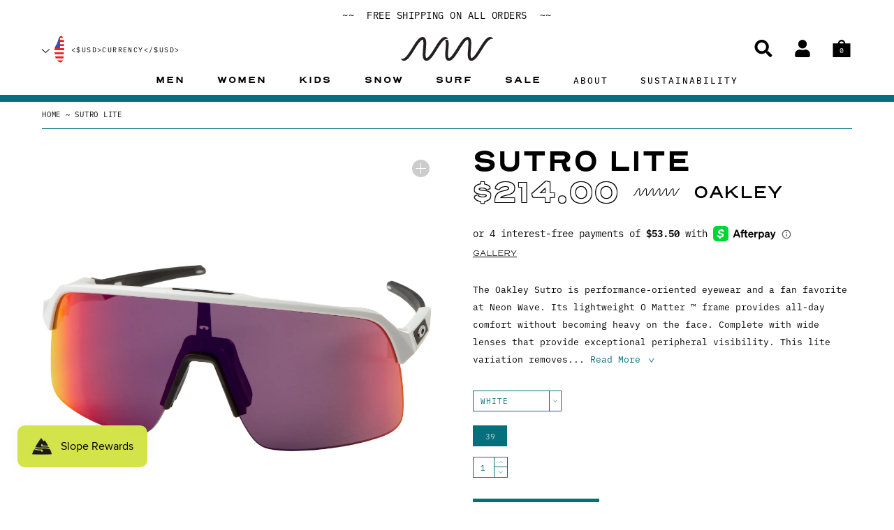

--- FILE ---
content_type: text/css
request_url: https://thisisneonwave.com/cdn/shop/t/125/assets/styles.bundle.css?v=70049955465669333101738786579
body_size: 41078
content:
*,:after,:before{box-sizing:border-box}html{font-family:sans-serif;line-height:1.15;-webkit-text-size-adjust:100%;-webkit-tap-highlight-color:rgba(0,0,0,0)}article,aside,figcaption,figure,footer,header,hgroup,main,nav,section{display:block}body{margin:0;font-family:ibm-plex-mono,sans-serif;font-size:1rem;font-weight:400;line-height:1.5;color:#000;text-align:left;background-color:#fff}[tabindex="-1"]:focus{outline:0!important}hr{box-sizing:content-box;height:0;overflow:visible}.h1,.h2,.h3,.h4,.h5,.h6,h1,h2,h3,h4,h5,h6{margin-top:0;margin-bottom:.5rem}p{margin-top:0;margin-bottom:1rem}abbr[data-original-title],abbr[title]{text-decoration:underline;-webkit-text-decoration:underline dotted;text-decoration:underline dotted;cursor:help;border-bottom:0;-webkit-text-decoration-skip-ink:none;text-decoration-skip-ink:none}address{font-style:normal;line-height:inherit}address,dl,ol,ul{margin-bottom:1rem}dl,ol,ul{margin-top:0}ol ol,ol ul,ul ol,ul ul{margin-bottom:0}dt{font-weight:700}dd{margin-bottom:.5rem;margin-left:0}blockquote{margin:0 0 1rem}b,strong{font-weight:bolder}small{font-size:80%}sub,sup{position:relative;font-size:75%;line-height:0;vertical-align:baseline}sub{bottom:-.25em}sup{top:-.5em}a{color:#03707b;text-decoration:none;background-color:transparent}a:hover{color:#012c30;text-decoration:underline}a:not([href]):not([tabindex]),a:not([href]):not([tabindex]):focus,a:not([href]):not([tabindex]):hover{color:inherit;text-decoration:none}a:not([href]):not([tabindex]):focus{outline:0}code,kbd,pre,samp{font-family:SFMono-Regular,Menlo,Monaco,Consolas,Liberation Mono,Courier New,monospace;font-size:1em}pre{margin-top:0;margin-bottom:1rem}figure{margin:0 0 1rem}img{border-style:none}img,svg{vertical-align:middle}svg{overflow:hidden}table{border-collapse:collapse}caption{padding-top:.75rem;padding-bottom:.75rem;color:#6c757d;text-align:left;caption-side:bottom}th{text-align:inherit}label{display:inline-block;margin-bottom:.5rem}button{border-radius:0}button:focus{outline:1px dotted;outline:5px auto -webkit-focus-ring-color}button,input,optgroup,select,textarea{margin:0;font-family:inherit;font-size:inherit;line-height:inherit}button,input{overflow:visible}button,select{text-transform:none}select{word-wrap:normal}[type=button],[type=reset],[type=submit],button{-webkit-appearance:button}[type=button]:not(:disabled),[type=reset]:not(:disabled),[type=submit]:not(:disabled),button:not(:disabled){cursor:pointer}[type=button]::-moz-focus-inner,[type=reset]::-moz-focus-inner,[type=submit]::-moz-focus-inner,button::-moz-focus-inner{padding:0;border-style:none}input[type=checkbox],input[type=radio]{box-sizing:border-box;padding:0}input[type=date],input[type=datetime-local],input[type=month],input[type=time]{-webkit-appearance:listbox}textarea{overflow:auto;resize:vertical}fieldset{min-width:0;padding:0;margin:0;border:0}legend{display:block;width:100%;max-width:100%;padding:0;margin-bottom:.5rem;font-size:1.5rem;line-height:inherit;color:inherit;white-space:normal}progress{vertical-align:baseline}[type=number]::-webkit-inner-spin-button,[type=number]::-webkit-outer-spin-button{height:auto}[type=search]{outline-offset:-2px;-webkit-appearance:none}[type=search]::-webkit-search-decoration{-webkit-appearance:none}::-webkit-file-upload-button{font:inherit;-webkit-appearance:button}output{display:inline-block}summary{display:list-item;cursor:pointer}template{display:none}[hidden]{display:none!important}html{box-sizing:border-box;-ms-overflow-style:scrollbar}*,:after,:before{box-sizing:inherit}.container{width:100%;padding-right:30px;padding-left:30px;margin-right:auto;margin-left:auto}@media (min-width:576px){.container{max-width:1366px}}.container-fluid{width:100%;padding-right:30px;padding-left:30px;margin-right:auto;margin-left:auto}.row{display:-ms-flexbox;display:flex;-ms-flex-wrap:wrap;flex-wrap:wrap;margin-right:-30px;margin-left:-30px}.no-gutters{margin-right:0;margin-left:0}.no-gutters>.col,.no-gutters>[class*=col-]{padding-right:0;padding-left:0}.col,.col-1,.col-2,.col-3,.col-4,.col-5,.col-6,.col-7,.col-8,.col-9,.col-10,.col-11,.col-12,.col-auto,.col-lg,.col-lg-1,.col-lg-2,.col-lg-3,.col-lg-4,.col-lg-5,.col-lg-6,.col-lg-7,.col-lg-8,.col-lg-9,.col-lg-10,.col-lg-11,.col-lg-12,.col-lg-auto,.col-md,.col-md-1,.col-md-2,.col-md-3,.col-md-4,.col-md-5,.col-md-6,.col-md-7,.col-md-8,.col-md-9,.col-md-10,.col-md-11,.col-md-12,.col-md-auto,.col-sm,.col-sm-1,.col-sm-2,.col-sm-3,.col-sm-4,.col-sm-5,.col-sm-6,.col-sm-7,.col-sm-8,.col-sm-9,.col-sm-10,.col-sm-11,.col-sm-12,.col-sm-auto,.col-xl,.col-xl-1,.col-xl-2,.col-xl-3,.col-xl-4,.col-xl-5,.col-xl-6,.col-xl-7,.col-xl-8,.col-xl-9,.col-xl-10,.col-xl-11,.col-xl-12,.col-xl-auto{position:relative;width:100%;padding-right:30px;padding-left:30px}.col{-ms-flex-preferred-size:0;flex-basis:0;-ms-flex-positive:1;flex-grow:1;max-width:100%}.col-auto{-ms-flex:0 0 auto;flex:0 0 auto;width:auto;max-width:100%}.col-1{-ms-flex:0 0 8.33333%;flex:0 0 8.33333%;max-width:8.33333%}.col-2{-ms-flex:0 0 16.66667%;flex:0 0 16.66667%;max-width:16.66667%}.col-3{-ms-flex:0 0 25%;flex:0 0 25%;max-width:25%}.col-4{-ms-flex:0 0 33.33333%;flex:0 0 33.33333%;max-width:33.33333%}.col-5{-ms-flex:0 0 41.66667%;flex:0 0 41.66667%;max-width:41.66667%}.col-6{-ms-flex:0 0 50%;flex:0 0 50%;max-width:50%}.col-7{-ms-flex:0 0 58.33333%;flex:0 0 58.33333%;max-width:58.33333%}.col-8{-ms-flex:0 0 66.66667%;flex:0 0 66.66667%;max-width:66.66667%}.col-9{-ms-flex:0 0 75%;flex:0 0 75%;max-width:75%}.col-10{-ms-flex:0 0 83.33333%;flex:0 0 83.33333%;max-width:83.33333%}.col-11{-ms-flex:0 0 91.66667%;flex:0 0 91.66667%;max-width:91.66667%}.col-12{-ms-flex:0 0 100%;flex:0 0 100%;max-width:100%}.order-first{-ms-flex-order:-1;order:-1}.order-last{-ms-flex-order:13;order:13}.order-0{-ms-flex-order:0;order:0}.order-1{-ms-flex-order:1;order:1}.order-2{-ms-flex-order:2;order:2}.order-3{-ms-flex-order:3;order:3}.order-4{-ms-flex-order:4;order:4}.order-5{-ms-flex-order:5;order:5}.order-6{-ms-flex-order:6;order:6}.order-7{-ms-flex-order:7;order:7}.order-8{-ms-flex-order:8;order:8}.order-9{-ms-flex-order:9;order:9}.order-10{-ms-flex-order:10;order:10}.order-11{-ms-flex-order:11;order:11}.order-12{-ms-flex-order:12;order:12}.offset-1{margin-left:8.33333%}.offset-2{margin-left:16.66667%}.offset-3{margin-left:25%}.offset-4{margin-left:33.33333%}.offset-5{margin-left:41.66667%}.offset-6{margin-left:50%}.offset-7{margin-left:58.33333%}.offset-8{margin-left:66.66667%}.offset-9{margin-left:75%}.offset-10{margin-left:83.33333%}.offset-11{margin-left:91.66667%}@media (min-width:576px){.col-sm{-ms-flex-preferred-size:0;flex-basis:0;-ms-flex-positive:1;flex-grow:1;max-width:100%}.col-sm-auto{-ms-flex:0 0 auto;flex:0 0 auto;width:auto;max-width:100%}.col-sm-1{-ms-flex:0 0 8.33333%;flex:0 0 8.33333%;max-width:8.33333%}.col-sm-2{-ms-flex:0 0 16.66667%;flex:0 0 16.66667%;max-width:16.66667%}.col-sm-3{-ms-flex:0 0 25%;flex:0 0 25%;max-width:25%}.col-sm-4{-ms-flex:0 0 33.33333%;flex:0 0 33.33333%;max-width:33.33333%}.col-sm-5{-ms-flex:0 0 41.66667%;flex:0 0 41.66667%;max-width:41.66667%}.col-sm-6{-ms-flex:0 0 50%;flex:0 0 50%;max-width:50%}.col-sm-7{-ms-flex:0 0 58.33333%;flex:0 0 58.33333%;max-width:58.33333%}.col-sm-8{-ms-flex:0 0 66.66667%;flex:0 0 66.66667%;max-width:66.66667%}.col-sm-9{-ms-flex:0 0 75%;flex:0 0 75%;max-width:75%}.col-sm-10{-ms-flex:0 0 83.33333%;flex:0 0 83.33333%;max-width:83.33333%}.col-sm-11{-ms-flex:0 0 91.66667%;flex:0 0 91.66667%;max-width:91.66667%}.col-sm-12{-ms-flex:0 0 100%;flex:0 0 100%;max-width:100%}.order-sm-first{-ms-flex-order:-1;order:-1}.order-sm-last{-ms-flex-order:13;order:13}.order-sm-0{-ms-flex-order:0;order:0}.order-sm-1{-ms-flex-order:1;order:1}.order-sm-2{-ms-flex-order:2;order:2}.order-sm-3{-ms-flex-order:3;order:3}.order-sm-4{-ms-flex-order:4;order:4}.order-sm-5{-ms-flex-order:5;order:5}.order-sm-6{-ms-flex-order:6;order:6}.order-sm-7{-ms-flex-order:7;order:7}.order-sm-8{-ms-flex-order:8;order:8}.order-sm-9{-ms-flex-order:9;order:9}.order-sm-10{-ms-flex-order:10;order:10}.order-sm-11{-ms-flex-order:11;order:11}.order-sm-12{-ms-flex-order:12;order:12}.offset-sm-0{margin-left:0}.offset-sm-1{margin-left:8.33333%}.offset-sm-2{margin-left:16.66667%}.offset-sm-3{margin-left:25%}.offset-sm-4{margin-left:33.33333%}.offset-sm-5{margin-left:41.66667%}.offset-sm-6{margin-left:50%}.offset-sm-7{margin-left:58.33333%}.offset-sm-8{margin-left:66.66667%}.offset-sm-9{margin-left:75%}.offset-sm-10{margin-left:83.33333%}.offset-sm-11{margin-left:91.66667%}}@media (min-width:768px){.col-md{-ms-flex-preferred-size:0;flex-basis:0;-ms-flex-positive:1;flex-grow:1;max-width:100%}.col-md-auto{-ms-flex:0 0 auto;flex:0 0 auto;width:auto;max-width:100%}.col-md-1{-ms-flex:0 0 8.33333%;flex:0 0 8.33333%;max-width:8.33333%}.col-md-2{-ms-flex:0 0 16.66667%;flex:0 0 16.66667%;max-width:16.66667%}.col-md-3{-ms-flex:0 0 25%;flex:0 0 25%;max-width:25%}.col-md-4{-ms-flex:0 0 33.33333%;flex:0 0 33.33333%;max-width:33.33333%}.col-md-5{-ms-flex:0 0 41.66667%;flex:0 0 41.66667%;max-width:41.66667%}.col-md-6{-ms-flex:0 0 50%;flex:0 0 50%;max-width:50%}.col-md-7{-ms-flex:0 0 58.33333%;flex:0 0 58.33333%;max-width:58.33333%}.col-md-8{-ms-flex:0 0 66.66667%;flex:0 0 66.66667%;max-width:66.66667%}.col-md-9{-ms-flex:0 0 75%;flex:0 0 75%;max-width:75%}.col-md-10{-ms-flex:0 0 83.33333%;flex:0 0 83.33333%;max-width:83.33333%}.col-md-11{-ms-flex:0 0 91.66667%;flex:0 0 91.66667%;max-width:91.66667%}.col-md-12{-ms-flex:0 0 100%;flex:0 0 100%;max-width:100%}.order-md-first{-ms-flex-order:-1;order:-1}.order-md-last{-ms-flex-order:13;order:13}.order-md-0{-ms-flex-order:0;order:0}.order-md-1{-ms-flex-order:1;order:1}.order-md-2{-ms-flex-order:2;order:2}.order-md-3{-ms-flex-order:3;order:3}.order-md-4{-ms-flex-order:4;order:4}.order-md-5{-ms-flex-order:5;order:5}.order-md-6{-ms-flex-order:6;order:6}.order-md-7{-ms-flex-order:7;order:7}.order-md-8{-ms-flex-order:8;order:8}.order-md-9{-ms-flex-order:9;order:9}.order-md-10{-ms-flex-order:10;order:10}.order-md-11{-ms-flex-order:11;order:11}.order-md-12{-ms-flex-order:12;order:12}.offset-md-0{margin-left:0}.offset-md-1{margin-left:8.33333%}.offset-md-2{margin-left:16.66667%}.offset-md-3{margin-left:25%}.offset-md-4{margin-left:33.33333%}.offset-md-5{margin-left:41.66667%}.offset-md-6{margin-left:50%}.offset-md-7{margin-left:58.33333%}.offset-md-8{margin-left:66.66667%}.offset-md-9{margin-left:75%}.offset-md-10{margin-left:83.33333%}.offset-md-11{margin-left:91.66667%}}@media (min-width:1024px){.col-lg{-ms-flex-preferred-size:0;flex-basis:0;-ms-flex-positive:1;flex-grow:1;max-width:100%}.col-lg-auto{-ms-flex:0 0 auto;flex:0 0 auto;width:auto;max-width:100%}.col-lg-1{-ms-flex:0 0 8.33333%;flex:0 0 8.33333%;max-width:8.33333%}.col-lg-2{-ms-flex:0 0 16.66667%;flex:0 0 16.66667%;max-width:16.66667%}.col-lg-3{-ms-flex:0 0 25%;flex:0 0 25%;max-width:25%}.col-lg-4{-ms-flex:0 0 33.33333%;flex:0 0 33.33333%;max-width:33.33333%}.col-lg-5{-ms-flex:0 0 41.66667%;flex:0 0 41.66667%;max-width:41.66667%}.col-lg-6{-ms-flex:0 0 50%;flex:0 0 50%;max-width:50%}.col-lg-7{-ms-flex:0 0 58.33333%;flex:0 0 58.33333%;max-width:58.33333%}.col-lg-8{-ms-flex:0 0 66.66667%;flex:0 0 66.66667%;max-width:66.66667%}.col-lg-9{-ms-flex:0 0 75%;flex:0 0 75%;max-width:75%}.col-lg-10{-ms-flex:0 0 83.33333%;flex:0 0 83.33333%;max-width:83.33333%}.col-lg-11{-ms-flex:0 0 91.66667%;flex:0 0 91.66667%;max-width:91.66667%}.col-lg-12{-ms-flex:0 0 100%;flex:0 0 100%;max-width:100%}.order-lg-first{-ms-flex-order:-1;order:-1}.order-lg-last{-ms-flex-order:13;order:13}.order-lg-0{-ms-flex-order:0;order:0}.order-lg-1{-ms-flex-order:1;order:1}.order-lg-2{-ms-flex-order:2;order:2}.order-lg-3{-ms-flex-order:3;order:3}.order-lg-4{-ms-flex-order:4;order:4}.order-lg-5{-ms-flex-order:5;order:5}.order-lg-6{-ms-flex-order:6;order:6}.order-lg-7{-ms-flex-order:7;order:7}.order-lg-8{-ms-flex-order:8;order:8}.order-lg-9{-ms-flex-order:9;order:9}.order-lg-10{-ms-flex-order:10;order:10}.order-lg-11{-ms-flex-order:11;order:11}.order-lg-12{-ms-flex-order:12;order:12}.offset-lg-0{margin-left:0}.offset-lg-1{margin-left:8.33333%}.offset-lg-2{margin-left:16.66667%}.offset-lg-3{margin-left:25%}.offset-lg-4{margin-left:33.33333%}.offset-lg-5{margin-left:41.66667%}.offset-lg-6{margin-left:50%}.offset-lg-7{margin-left:58.33333%}.offset-lg-8{margin-left:66.66667%}.offset-lg-9{margin-left:75%}.offset-lg-10{margin-left:83.33333%}.offset-lg-11{margin-left:91.66667%}}@media (min-width:1200px){.col-xl{-ms-flex-preferred-size:0;flex-basis:0;-ms-flex-positive:1;flex-grow:1;max-width:100%}.col-xl-auto{-ms-flex:0 0 auto;flex:0 0 auto;width:auto;max-width:100%}.col-xl-1{-ms-flex:0 0 8.33333%;flex:0 0 8.33333%;max-width:8.33333%}.col-xl-2{-ms-flex:0 0 16.66667%;flex:0 0 16.66667%;max-width:16.66667%}.col-xl-3{-ms-flex:0 0 25%;flex:0 0 25%;max-width:25%}.col-xl-4{-ms-flex:0 0 33.33333%;flex:0 0 33.33333%;max-width:33.33333%}.col-xl-5{-ms-flex:0 0 41.66667%;flex:0 0 41.66667%;max-width:41.66667%}.col-xl-6{-ms-flex:0 0 50%;flex:0 0 50%;max-width:50%}.col-xl-7{-ms-flex:0 0 58.33333%;flex:0 0 58.33333%;max-width:58.33333%}.col-xl-8{-ms-flex:0 0 66.66667%;flex:0 0 66.66667%;max-width:66.66667%}.col-xl-9{-ms-flex:0 0 75%;flex:0 0 75%;max-width:75%}.col-xl-10{-ms-flex:0 0 83.33333%;flex:0 0 83.33333%;max-width:83.33333%}.col-xl-11{-ms-flex:0 0 91.66667%;flex:0 0 91.66667%;max-width:91.66667%}.col-xl-12{-ms-flex:0 0 100%;flex:0 0 100%;max-width:100%}.order-xl-first{-ms-flex-order:-1;order:-1}.order-xl-last{-ms-flex-order:13;order:13}.order-xl-0{-ms-flex-order:0;order:0}.order-xl-1{-ms-flex-order:1;order:1}.order-xl-2{-ms-flex-order:2;order:2}.order-xl-3{-ms-flex-order:3;order:3}.order-xl-4{-ms-flex-order:4;order:4}.order-xl-5{-ms-flex-order:5;order:5}.order-xl-6{-ms-flex-order:6;order:6}.order-xl-7{-ms-flex-order:7;order:7}.order-xl-8{-ms-flex-order:8;order:8}.order-xl-9{-ms-flex-order:9;order:9}.order-xl-10{-ms-flex-order:10;order:10}.order-xl-11{-ms-flex-order:11;order:11}.order-xl-12{-ms-flex-order:12;order:12}.offset-xl-0{margin-left:0}.offset-xl-1{margin-left:8.33333%}.offset-xl-2{margin-left:16.66667%}.offset-xl-3{margin-left:25%}.offset-xl-4{margin-left:33.33333%}.offset-xl-5{margin-left:41.66667%}.offset-xl-6{margin-left:50%}.offset-xl-7{margin-left:58.33333%}.offset-xl-8{margin-left:66.66667%}.offset-xl-9{margin-left:75%}.offset-xl-10{margin-left:83.33333%}.offset-xl-11{margin-left:91.66667%}}.d-none{display:none!important}.d-inline{display:inline!important}.d-inline-block{display:inline-block!important}.d-block{display:block!important}.d-table{display:table!important}.d-table-row{display:table-row!important}.d-table-cell{display:table-cell!important}.d-flex{display:-ms-flexbox!important;display:flex!important}.d-inline-flex{display:-ms-inline-flexbox!important;display:inline-flex!important}@media (min-width:576px){.d-sm-none{display:none!important}.d-sm-inline{display:inline!important}.d-sm-inline-block{display:inline-block!important}.d-sm-block{display:block!important}.d-sm-table{display:table!important}.d-sm-table-row{display:table-row!important}.d-sm-table-cell{display:table-cell!important}.d-sm-flex{display:-ms-flexbox!important;display:flex!important}.d-sm-inline-flex{display:-ms-inline-flexbox!important;display:inline-flex!important}}@media (min-width:768px){.d-md-none{display:none!important}.d-md-inline{display:inline!important}.d-md-inline-block{display:inline-block!important}.d-md-block{display:block!important}.d-md-table{display:table!important}.d-md-table-row{display:table-row!important}.d-md-table-cell{display:table-cell!important}.d-md-flex{display:-ms-flexbox!important;display:flex!important}.d-md-inline-flex{display:-ms-inline-flexbox!important;display:inline-flex!important}}@media (min-width:1024px){.d-lg-none{display:none!important}.d-lg-inline{display:inline!important}.d-lg-inline-block{display:inline-block!important}.d-lg-block{display:block!important}.d-lg-table{display:table!important}.d-lg-table-row{display:table-row!important}.d-lg-table-cell{display:table-cell!important}.d-lg-flex{display:-ms-flexbox!important;display:flex!important}.d-lg-inline-flex{display:-ms-inline-flexbox!important;display:inline-flex!important}}@media (min-width:1200px){.d-xl-none{display:none!important}.d-xl-inline{display:inline!important}.d-xl-inline-block{display:inline-block!important}.d-xl-block{display:block!important}.d-xl-table{display:table!important}.d-xl-table-row{display:table-row!important}.d-xl-table-cell{display:table-cell!important}.d-xl-flex{display:-ms-flexbox!important;display:flex!important}.d-xl-inline-flex{display:-ms-inline-flexbox!important;display:inline-flex!important}}@media print{.d-print-none{display:none!important}.d-print-inline{display:inline!important}.d-print-inline-block{display:inline-block!important}.d-print-block{display:block!important}.d-print-table{display:table!important}.d-print-table-row{display:table-row!important}.d-print-table-cell{display:table-cell!important}.d-print-flex{display:-ms-flexbox!important;display:flex!important}.d-print-inline-flex{display:-ms-inline-flexbox!important;display:inline-flex!important}}.flex-row{-ms-flex-direction:row!important;flex-direction:row!important}.flex-column{-ms-flex-direction:column!important;flex-direction:column!important}.flex-row-reverse{-ms-flex-direction:row-reverse!important;flex-direction:row-reverse!important}.flex-column-reverse{-ms-flex-direction:column-reverse!important;flex-direction:column-reverse!important}.flex-wrap{-ms-flex-wrap:wrap!important;flex-wrap:wrap!important}.flex-nowrap{-ms-flex-wrap:nowrap!important;flex-wrap:nowrap!important}.flex-wrap-reverse{-ms-flex-wrap:wrap-reverse!important;flex-wrap:wrap-reverse!important}.flex-fill{-ms-flex:1 1 auto!important;flex:1 1 auto!important}.flex-grow-0{-ms-flex-positive:0!important;flex-grow:0!important}.flex-grow-1{-ms-flex-positive:1!important;flex-grow:1!important}.flex-shrink-0{-ms-flex-negative:0!important;flex-shrink:0!important}.flex-shrink-1{-ms-flex-negative:1!important;flex-shrink:1!important}.justify-content-start{-ms-flex-pack:start!important;justify-content:flex-start!important}.justify-content-end{-ms-flex-pack:end!important;justify-content:flex-end!important}.justify-content-center{-ms-flex-pack:center!important;justify-content:center!important}.justify-content-between{-ms-flex-pack:justify!important;justify-content:space-between!important}.justify-content-around{-ms-flex-pack:distribute!important;justify-content:space-around!important}.align-items-start{-ms-flex-align:start!important;align-items:flex-start!important}.align-items-end{-ms-flex-align:end!important;align-items:flex-end!important}.align-items-center{-ms-flex-align:center!important;align-items:center!important}.align-items-baseline{-ms-flex-align:baseline!important;align-items:baseline!important}.align-items-stretch{-ms-flex-align:stretch!important;align-items:stretch!important}.align-content-start{-ms-flex-line-pack:start!important;align-content:flex-start!important}.align-content-end{-ms-flex-line-pack:end!important;align-content:flex-end!important}.align-content-center{-ms-flex-line-pack:center!important;align-content:center!important}.align-content-between{-ms-flex-line-pack:justify!important;align-content:space-between!important}.align-content-around{-ms-flex-line-pack:distribute!important;align-content:space-around!important}.align-content-stretch{-ms-flex-line-pack:stretch!important;align-content:stretch!important}.align-self-auto{-ms-flex-item-align:auto!important;align-self:auto!important}.align-self-start{-ms-flex-item-align:start!important;align-self:flex-start!important}.align-self-end{-ms-flex-item-align:end!important;align-self:flex-end!important}.align-self-center{-ms-flex-item-align:center!important;align-self:center!important}.align-self-baseline{-ms-flex-item-align:baseline!important;align-self:baseline!important}.align-self-stretch{-ms-flex-item-align:stretch!important;align-self:stretch!important}@media (min-width:576px){.flex-sm-row{-ms-flex-direction:row!important;flex-direction:row!important}.flex-sm-column{-ms-flex-direction:column!important;flex-direction:column!important}.flex-sm-row-reverse{-ms-flex-direction:row-reverse!important;flex-direction:row-reverse!important}.flex-sm-column-reverse{-ms-flex-direction:column-reverse!important;flex-direction:column-reverse!important}.flex-sm-wrap{-ms-flex-wrap:wrap!important;flex-wrap:wrap!important}.flex-sm-nowrap{-ms-flex-wrap:nowrap!important;flex-wrap:nowrap!important}.flex-sm-wrap-reverse{-ms-flex-wrap:wrap-reverse!important;flex-wrap:wrap-reverse!important}.flex-sm-fill{-ms-flex:1 1 auto!important;flex:1 1 auto!important}.flex-sm-grow-0{-ms-flex-positive:0!important;flex-grow:0!important}.flex-sm-grow-1{-ms-flex-positive:1!important;flex-grow:1!important}.flex-sm-shrink-0{-ms-flex-negative:0!important;flex-shrink:0!important}.flex-sm-shrink-1{-ms-flex-negative:1!important;flex-shrink:1!important}.justify-content-sm-start{-ms-flex-pack:start!important;justify-content:flex-start!important}.justify-content-sm-end{-ms-flex-pack:end!important;justify-content:flex-end!important}.justify-content-sm-center{-ms-flex-pack:center!important;justify-content:center!important}.justify-content-sm-between{-ms-flex-pack:justify!important;justify-content:space-between!important}.justify-content-sm-around{-ms-flex-pack:distribute!important;justify-content:space-around!important}.align-items-sm-start{-ms-flex-align:start!important;align-items:flex-start!important}.align-items-sm-end{-ms-flex-align:end!important;align-items:flex-end!important}.align-items-sm-center{-ms-flex-align:center!important;align-items:center!important}.align-items-sm-baseline{-ms-flex-align:baseline!important;align-items:baseline!important}.align-items-sm-stretch{-ms-flex-align:stretch!important;align-items:stretch!important}.align-content-sm-start{-ms-flex-line-pack:start!important;align-content:flex-start!important}.align-content-sm-end{-ms-flex-line-pack:end!important;align-content:flex-end!important}.align-content-sm-center{-ms-flex-line-pack:center!important;align-content:center!important}.align-content-sm-between{-ms-flex-line-pack:justify!important;align-content:space-between!important}.align-content-sm-around{-ms-flex-line-pack:distribute!important;align-content:space-around!important}.align-content-sm-stretch{-ms-flex-line-pack:stretch!important;align-content:stretch!important}.align-self-sm-auto{-ms-flex-item-align:auto!important;align-self:auto!important}.align-self-sm-start{-ms-flex-item-align:start!important;align-self:flex-start!important}.align-self-sm-end{-ms-flex-item-align:end!important;align-self:flex-end!important}.align-self-sm-center{-ms-flex-item-align:center!important;align-self:center!important}.align-self-sm-baseline{-ms-flex-item-align:baseline!important;align-self:baseline!important}.align-self-sm-stretch{-ms-flex-item-align:stretch!important;align-self:stretch!important}}@media (min-width:768px){.flex-md-row{-ms-flex-direction:row!important;flex-direction:row!important}.flex-md-column{-ms-flex-direction:column!important;flex-direction:column!important}.flex-md-row-reverse{-ms-flex-direction:row-reverse!important;flex-direction:row-reverse!important}.flex-md-column-reverse{-ms-flex-direction:column-reverse!important;flex-direction:column-reverse!important}.flex-md-wrap{-ms-flex-wrap:wrap!important;flex-wrap:wrap!important}.flex-md-nowrap{-ms-flex-wrap:nowrap!important;flex-wrap:nowrap!important}.flex-md-wrap-reverse{-ms-flex-wrap:wrap-reverse!important;flex-wrap:wrap-reverse!important}.flex-md-fill{-ms-flex:1 1 auto!important;flex:1 1 auto!important}.flex-md-grow-0{-ms-flex-positive:0!important;flex-grow:0!important}.flex-md-grow-1{-ms-flex-positive:1!important;flex-grow:1!important}.flex-md-shrink-0{-ms-flex-negative:0!important;flex-shrink:0!important}.flex-md-shrink-1{-ms-flex-negative:1!important;flex-shrink:1!important}.justify-content-md-start{-ms-flex-pack:start!important;justify-content:flex-start!important}.justify-content-md-end{-ms-flex-pack:end!important;justify-content:flex-end!important}.justify-content-md-center{-ms-flex-pack:center!important;justify-content:center!important}.justify-content-md-between{-ms-flex-pack:justify!important;justify-content:space-between!important}.justify-content-md-around{-ms-flex-pack:distribute!important;justify-content:space-around!important}.align-items-md-start{-ms-flex-align:start!important;align-items:flex-start!important}.align-items-md-end{-ms-flex-align:end!important;align-items:flex-end!important}.align-items-md-center{-ms-flex-align:center!important;align-items:center!important}.align-items-md-baseline{-ms-flex-align:baseline!important;align-items:baseline!important}.align-items-md-stretch{-ms-flex-align:stretch!important;align-items:stretch!important}.align-content-md-start{-ms-flex-line-pack:start!important;align-content:flex-start!important}.align-content-md-end{-ms-flex-line-pack:end!important;align-content:flex-end!important}.align-content-md-center{-ms-flex-line-pack:center!important;align-content:center!important}.align-content-md-between{-ms-flex-line-pack:justify!important;align-content:space-between!important}.align-content-md-around{-ms-flex-line-pack:distribute!important;align-content:space-around!important}.align-content-md-stretch{-ms-flex-line-pack:stretch!important;align-content:stretch!important}.align-self-md-auto{-ms-flex-item-align:auto!important;align-self:auto!important}.align-self-md-start{-ms-flex-item-align:start!important;align-self:flex-start!important}.align-self-md-end{-ms-flex-item-align:end!important;align-self:flex-end!important}.align-self-md-center{-ms-flex-item-align:center!important;align-self:center!important}.align-self-md-baseline{-ms-flex-item-align:baseline!important;align-self:baseline!important}.align-self-md-stretch{-ms-flex-item-align:stretch!important;align-self:stretch!important}}@media (min-width:1024px){.flex-lg-row{-ms-flex-direction:row!important;flex-direction:row!important}.flex-lg-column{-ms-flex-direction:column!important;flex-direction:column!important}.flex-lg-row-reverse{-ms-flex-direction:row-reverse!important;flex-direction:row-reverse!important}.flex-lg-column-reverse{-ms-flex-direction:column-reverse!important;flex-direction:column-reverse!important}.flex-lg-wrap{-ms-flex-wrap:wrap!important;flex-wrap:wrap!important}.flex-lg-nowrap{-ms-flex-wrap:nowrap!important;flex-wrap:nowrap!important}.flex-lg-wrap-reverse{-ms-flex-wrap:wrap-reverse!important;flex-wrap:wrap-reverse!important}.flex-lg-fill{-ms-flex:1 1 auto!important;flex:1 1 auto!important}.flex-lg-grow-0{-ms-flex-positive:0!important;flex-grow:0!important}.flex-lg-grow-1{-ms-flex-positive:1!important;flex-grow:1!important}.flex-lg-shrink-0{-ms-flex-negative:0!important;flex-shrink:0!important}.flex-lg-shrink-1{-ms-flex-negative:1!important;flex-shrink:1!important}.justify-content-lg-start{-ms-flex-pack:start!important;justify-content:flex-start!important}.justify-content-lg-end{-ms-flex-pack:end!important;justify-content:flex-end!important}.justify-content-lg-center{-ms-flex-pack:center!important;justify-content:center!important}.justify-content-lg-between{-ms-flex-pack:justify!important;justify-content:space-between!important}.justify-content-lg-around{-ms-flex-pack:distribute!important;justify-content:space-around!important}.align-items-lg-start{-ms-flex-align:start!important;align-items:flex-start!important}.align-items-lg-end{-ms-flex-align:end!important;align-items:flex-end!important}.align-items-lg-center{-ms-flex-align:center!important;align-items:center!important}.align-items-lg-baseline{-ms-flex-align:baseline!important;align-items:baseline!important}.align-items-lg-stretch{-ms-flex-align:stretch!important;align-items:stretch!important}.align-content-lg-start{-ms-flex-line-pack:start!important;align-content:flex-start!important}.align-content-lg-end{-ms-flex-line-pack:end!important;align-content:flex-end!important}.align-content-lg-center{-ms-flex-line-pack:center!important;align-content:center!important}.align-content-lg-between{-ms-flex-line-pack:justify!important;align-content:space-between!important}.align-content-lg-around{-ms-flex-line-pack:distribute!important;align-content:space-around!important}.align-content-lg-stretch{-ms-flex-line-pack:stretch!important;align-content:stretch!important}.align-self-lg-auto{-ms-flex-item-align:auto!important;align-self:auto!important}.align-self-lg-start{-ms-flex-item-align:start!important;align-self:flex-start!important}.align-self-lg-end{-ms-flex-item-align:end!important;align-self:flex-end!important}.align-self-lg-center{-ms-flex-item-align:center!important;align-self:center!important}.align-self-lg-baseline{-ms-flex-item-align:baseline!important;align-self:baseline!important}.align-self-lg-stretch{-ms-flex-item-align:stretch!important;align-self:stretch!important}}@media (min-width:1200px){.flex-xl-row{-ms-flex-direction:row!important;flex-direction:row!important}.flex-xl-column{-ms-flex-direction:column!important;flex-direction:column!important}.flex-xl-row-reverse{-ms-flex-direction:row-reverse!important;flex-direction:row-reverse!important}.flex-xl-column-reverse{-ms-flex-direction:column-reverse!important;flex-direction:column-reverse!important}.flex-xl-wrap{-ms-flex-wrap:wrap!important;flex-wrap:wrap!important}.flex-xl-nowrap{-ms-flex-wrap:nowrap!important;flex-wrap:nowrap!important}.flex-xl-wrap-reverse{-ms-flex-wrap:wrap-reverse!important;flex-wrap:wrap-reverse!important}.flex-xl-fill{-ms-flex:1 1 auto!important;flex:1 1 auto!important}.flex-xl-grow-0{-ms-flex-positive:0!important;flex-grow:0!important}.flex-xl-grow-1{-ms-flex-positive:1!important;flex-grow:1!important}.flex-xl-shrink-0{-ms-flex-negative:0!important;flex-shrink:0!important}.flex-xl-shrink-1{-ms-flex-negative:1!important;flex-shrink:1!important}.justify-content-xl-start{-ms-flex-pack:start!important;justify-content:flex-start!important}.justify-content-xl-end{-ms-flex-pack:end!important;justify-content:flex-end!important}.justify-content-xl-center{-ms-flex-pack:center!important;justify-content:center!important}.justify-content-xl-between{-ms-flex-pack:justify!important;justify-content:space-between!important}.justify-content-xl-around{-ms-flex-pack:distribute!important;justify-content:space-around!important}.align-items-xl-start{-ms-flex-align:start!important;align-items:flex-start!important}.align-items-xl-end{-ms-flex-align:end!important;align-items:flex-end!important}.align-items-xl-center{-ms-flex-align:center!important;align-items:center!important}.align-items-xl-baseline{-ms-flex-align:baseline!important;align-items:baseline!important}.align-items-xl-stretch{-ms-flex-align:stretch!important;align-items:stretch!important}.align-content-xl-start{-ms-flex-line-pack:start!important;align-content:flex-start!important}.align-content-xl-end{-ms-flex-line-pack:end!important;align-content:flex-end!important}.align-content-xl-center{-ms-flex-line-pack:center!important;align-content:center!important}.align-content-xl-between{-ms-flex-line-pack:justify!important;align-content:space-between!important}.align-content-xl-around{-ms-flex-line-pack:distribute!important;align-content:space-around!important}.align-content-xl-stretch{-ms-flex-line-pack:stretch!important;align-content:stretch!important}.align-self-xl-auto{-ms-flex-item-align:auto!important;align-self:auto!important}.align-self-xl-start{-ms-flex-item-align:start!important;align-self:flex-start!important}.align-self-xl-end{-ms-flex-item-align:end!important;align-self:flex-end!important}.align-self-xl-center{-ms-flex-item-align:center!important;align-self:center!important}.align-self-xl-baseline{-ms-flex-item-align:baseline!important;align-self:baseline!important}.align-self-xl-stretch{-ms-flex-item-align:stretch!important;align-self:stretch!important}}.m-0{margin:0!important}.mt-0,.my-0{margin-top:0!important}.mr-0,.mx-0{margin-right:0!important}.mb-0,.my-0{margin-bottom:0!important}.ml-0,.mx-0{margin-left:0!important}.m-1{margin:.25rem!important}.mt-1,.my-1{margin-top:.25rem!important}.mr-1,.mx-1{margin-right:.25rem!important}.mb-1,.my-1{margin-bottom:.25rem!important}.ml-1,.mx-1{margin-left:.25rem!important}.m-2{margin:.5rem!important}.mt-2,.my-2{margin-top:.5rem!important}.mr-2,.mx-2{margin-right:.5rem!important}.mb-2,.my-2{margin-bottom:.5rem!important}.ml-2,.mx-2{margin-left:.5rem!important}.m-3{margin:1rem!important}.mt-3,.my-3{margin-top:1rem!important}.mr-3,.mx-3{margin-right:1rem!important}.mb-3,.my-3{margin-bottom:1rem!important}.ml-3,.mx-3{margin-left:1rem!important}.m-4{margin:1.5rem!important}.mt-4,.my-4{margin-top:1.5rem!important}.mr-4,.mx-4{margin-right:1.5rem!important}.mb-4,.my-4{margin-bottom:1.5rem!important}.ml-4,.mx-4{margin-left:1.5rem!important}.m-5{margin:3rem!important}.mt-5,.my-5{margin-top:3rem!important}.mr-5,.mx-5{margin-right:3rem!important}.mb-5,.my-5{margin-bottom:3rem!important}.ml-5,.mx-5{margin-left:3rem!important}.p-0{padding:0!important}.pt-0,.py-0{padding-top:0!important}.pr-0,.px-0{padding-right:0!important}.pb-0,.py-0{padding-bottom:0!important}.pl-0,.px-0{padding-left:0!important}.p-1{padding:.25rem!important}.pt-1,.py-1{padding-top:.25rem!important}.pr-1,.px-1{padding-right:.25rem!important}.pb-1,.py-1{padding-bottom:.25rem!important}.pl-1,.px-1{padding-left:.25rem!important}.p-2{padding:.5rem!important}.pt-2,.py-2{padding-top:.5rem!important}.pr-2,.px-2{padding-right:.5rem!important}.pb-2,.py-2{padding-bottom:.5rem!important}.pl-2,.px-2{padding-left:.5rem!important}.p-3{padding:1rem!important}.pt-3,.py-3{padding-top:1rem!important}.pr-3,.px-3{padding-right:1rem!important}.pb-3,.py-3{padding-bottom:1rem!important}.pl-3,.px-3{padding-left:1rem!important}.p-4{padding:1.5rem!important}.pt-4,.py-4{padding-top:1.5rem!important}.pr-4,.px-4{padding-right:1.5rem!important}.pb-4,.py-4{padding-bottom:1.5rem!important}.pl-4,.px-4{padding-left:1.5rem!important}.p-5{padding:3rem!important}.pt-5,.py-5{padding-top:3rem!important}.pr-5,.px-5{padding-right:3rem!important}.pb-5,.py-5{padding-bottom:3rem!important}.pl-5,.px-5{padding-left:3rem!important}.m-n1{margin:-.25rem!important}.mt-n1,.my-n1{margin-top:-.25rem!important}.mr-n1,.mx-n1{margin-right:-.25rem!important}.mb-n1,.my-n1{margin-bottom:-.25rem!important}.ml-n1,.mx-n1{margin-left:-.25rem!important}.m-n2{margin:-.5rem!important}.mt-n2,.my-n2{margin-top:-.5rem!important}.mr-n2,.mx-n2{margin-right:-.5rem!important}.mb-n2,.my-n2{margin-bottom:-.5rem!important}.ml-n2,.mx-n2{margin-left:-.5rem!important}.m-n3{margin:-1rem!important}.mt-n3,.my-n3{margin-top:-1rem!important}.mr-n3,.mx-n3{margin-right:-1rem!important}.mb-n3,.my-n3{margin-bottom:-1rem!important}.ml-n3,.mx-n3{margin-left:-1rem!important}.m-n4{margin:-1.5rem!important}.mt-n4,.my-n4{margin-top:-1.5rem!important}.mr-n4,.mx-n4{margin-right:-1.5rem!important}.mb-n4,.my-n4{margin-bottom:-1.5rem!important}.ml-n4,.mx-n4{margin-left:-1.5rem!important}.m-n5{margin:-3rem!important}.mt-n5,.my-n5{margin-top:-3rem!important}.mr-n5,.mx-n5{margin-right:-3rem!important}.mb-n5,.my-n5{margin-bottom:-3rem!important}.ml-n5,.mx-n5{margin-left:-3rem!important}.m-auto{margin:auto!important}.mt-auto,.my-auto{margin-top:auto!important}.mr-auto,.mx-auto{margin-right:auto!important}.mb-auto,.my-auto{margin-bottom:auto!important}.ml-auto,.mx-auto{margin-left:auto!important}@media (min-width:576px){.m-sm-0{margin:0!important}.mt-sm-0,.my-sm-0{margin-top:0!important}.mr-sm-0,.mx-sm-0{margin-right:0!important}.mb-sm-0,.my-sm-0{margin-bottom:0!important}.ml-sm-0,.mx-sm-0{margin-left:0!important}.m-sm-1{margin:.25rem!important}.mt-sm-1,.my-sm-1{margin-top:.25rem!important}.mr-sm-1,.mx-sm-1{margin-right:.25rem!important}.mb-sm-1,.my-sm-1{margin-bottom:.25rem!important}.ml-sm-1,.mx-sm-1{margin-left:.25rem!important}.m-sm-2{margin:.5rem!important}.mt-sm-2,.my-sm-2{margin-top:.5rem!important}.mr-sm-2,.mx-sm-2{margin-right:.5rem!important}.mb-sm-2,.my-sm-2{margin-bottom:.5rem!important}.ml-sm-2,.mx-sm-2{margin-left:.5rem!important}.m-sm-3{margin:1rem!important}.mt-sm-3,.my-sm-3{margin-top:1rem!important}.mr-sm-3,.mx-sm-3{margin-right:1rem!important}.mb-sm-3,.my-sm-3{margin-bottom:1rem!important}.ml-sm-3,.mx-sm-3{margin-left:1rem!important}.m-sm-4{margin:1.5rem!important}.mt-sm-4,.my-sm-4{margin-top:1.5rem!important}.mr-sm-4,.mx-sm-4{margin-right:1.5rem!important}.mb-sm-4,.my-sm-4{margin-bottom:1.5rem!important}.ml-sm-4,.mx-sm-4{margin-left:1.5rem!important}.m-sm-5{margin:3rem!important}.mt-sm-5,.my-sm-5{margin-top:3rem!important}.mr-sm-5,.mx-sm-5{margin-right:3rem!important}.mb-sm-5,.my-sm-5{margin-bottom:3rem!important}.ml-sm-5,.mx-sm-5{margin-left:3rem!important}.p-sm-0{padding:0!important}.pt-sm-0,.py-sm-0{padding-top:0!important}.pr-sm-0,.px-sm-0{padding-right:0!important}.pb-sm-0,.py-sm-0{padding-bottom:0!important}.pl-sm-0,.px-sm-0{padding-left:0!important}.p-sm-1{padding:.25rem!important}.pt-sm-1,.py-sm-1{padding-top:.25rem!important}.pr-sm-1,.px-sm-1{padding-right:.25rem!important}.pb-sm-1,.py-sm-1{padding-bottom:.25rem!important}.pl-sm-1,.px-sm-1{padding-left:.25rem!important}.p-sm-2{padding:.5rem!important}.pt-sm-2,.py-sm-2{padding-top:.5rem!important}.pr-sm-2,.px-sm-2{padding-right:.5rem!important}.pb-sm-2,.py-sm-2{padding-bottom:.5rem!important}.pl-sm-2,.px-sm-2{padding-left:.5rem!important}.p-sm-3{padding:1rem!important}.pt-sm-3,.py-sm-3{padding-top:1rem!important}.pr-sm-3,.px-sm-3{padding-right:1rem!important}.pb-sm-3,.py-sm-3{padding-bottom:1rem!important}.pl-sm-3,.px-sm-3{padding-left:1rem!important}.p-sm-4{padding:1.5rem!important}.pt-sm-4,.py-sm-4{padding-top:1.5rem!important}.pr-sm-4,.px-sm-4{padding-right:1.5rem!important}.pb-sm-4,.py-sm-4{padding-bottom:1.5rem!important}.pl-sm-4,.px-sm-4{padding-left:1.5rem!important}.p-sm-5{padding:3rem!important}.pt-sm-5,.py-sm-5{padding-top:3rem!important}.pr-sm-5,.px-sm-5{padding-right:3rem!important}.pb-sm-5,.py-sm-5{padding-bottom:3rem!important}.pl-sm-5,.px-sm-5{padding-left:3rem!important}.m-sm-n1{margin:-.25rem!important}.mt-sm-n1,.my-sm-n1{margin-top:-.25rem!important}.mr-sm-n1,.mx-sm-n1{margin-right:-.25rem!important}.mb-sm-n1,.my-sm-n1{margin-bottom:-.25rem!important}.ml-sm-n1,.mx-sm-n1{margin-left:-.25rem!important}.m-sm-n2{margin:-.5rem!important}.mt-sm-n2,.my-sm-n2{margin-top:-.5rem!important}.mr-sm-n2,.mx-sm-n2{margin-right:-.5rem!important}.mb-sm-n2,.my-sm-n2{margin-bottom:-.5rem!important}.ml-sm-n2,.mx-sm-n2{margin-left:-.5rem!important}.m-sm-n3{margin:-1rem!important}.mt-sm-n3,.my-sm-n3{margin-top:-1rem!important}.mr-sm-n3,.mx-sm-n3{margin-right:-1rem!important}.mb-sm-n3,.my-sm-n3{margin-bottom:-1rem!important}.ml-sm-n3,.mx-sm-n3{margin-left:-1rem!important}.m-sm-n4{margin:-1.5rem!important}.mt-sm-n4,.my-sm-n4{margin-top:-1.5rem!important}.mr-sm-n4,.mx-sm-n4{margin-right:-1.5rem!important}.mb-sm-n4,.my-sm-n4{margin-bottom:-1.5rem!important}.ml-sm-n4,.mx-sm-n4{margin-left:-1.5rem!important}.m-sm-n5{margin:-3rem!important}.mt-sm-n5,.my-sm-n5{margin-top:-3rem!important}.mr-sm-n5,.mx-sm-n5{margin-right:-3rem!important}.mb-sm-n5,.my-sm-n5{margin-bottom:-3rem!important}.ml-sm-n5,.mx-sm-n5{margin-left:-3rem!important}.m-sm-auto{margin:auto!important}.mt-sm-auto,.my-sm-auto{margin-top:auto!important}.mr-sm-auto,.mx-sm-auto{margin-right:auto!important}.mb-sm-auto,.my-sm-auto{margin-bottom:auto!important}.ml-sm-auto,.mx-sm-auto{margin-left:auto!important}}@media (min-width:768px){.m-md-0{margin:0!important}.mt-md-0,.my-md-0{margin-top:0!important}.mr-md-0,.mx-md-0{margin-right:0!important}.mb-md-0,.my-md-0{margin-bottom:0!important}.ml-md-0,.mx-md-0{margin-left:0!important}.m-md-1{margin:.25rem!important}.mt-md-1,.my-md-1{margin-top:.25rem!important}.mr-md-1,.mx-md-1{margin-right:.25rem!important}.mb-md-1,.my-md-1{margin-bottom:.25rem!important}.ml-md-1,.mx-md-1{margin-left:.25rem!important}.m-md-2{margin:.5rem!important}.mt-md-2,.my-md-2{margin-top:.5rem!important}.mr-md-2,.mx-md-2{margin-right:.5rem!important}.mb-md-2,.my-md-2{margin-bottom:.5rem!important}.ml-md-2,.mx-md-2{margin-left:.5rem!important}.m-md-3{margin:1rem!important}.mt-md-3,.my-md-3{margin-top:1rem!important}.mr-md-3,.mx-md-3{margin-right:1rem!important}.mb-md-3,.my-md-3{margin-bottom:1rem!important}.ml-md-3,.mx-md-3{margin-left:1rem!important}.m-md-4{margin:1.5rem!important}.mt-md-4,.my-md-4{margin-top:1.5rem!important}.mr-md-4,.mx-md-4{margin-right:1.5rem!important}.mb-md-4,.my-md-4{margin-bottom:1.5rem!important}.ml-md-4,.mx-md-4{margin-left:1.5rem!important}.m-md-5{margin:3rem!important}.mt-md-5,.my-md-5{margin-top:3rem!important}.mr-md-5,.mx-md-5{margin-right:3rem!important}.mb-md-5,.my-md-5{margin-bottom:3rem!important}.ml-md-5,.mx-md-5{margin-left:3rem!important}.p-md-0{padding:0!important}.pt-md-0,.py-md-0{padding-top:0!important}.pr-md-0,.px-md-0{padding-right:0!important}.pb-md-0,.py-md-0{padding-bottom:0!important}.pl-md-0,.px-md-0{padding-left:0!important}.p-md-1{padding:.25rem!important}.pt-md-1,.py-md-1{padding-top:.25rem!important}.pr-md-1,.px-md-1{padding-right:.25rem!important}.pb-md-1,.py-md-1{padding-bottom:.25rem!important}.pl-md-1,.px-md-1{padding-left:.25rem!important}.p-md-2{padding:.5rem!important}.pt-md-2,.py-md-2{padding-top:.5rem!important}.pr-md-2,.px-md-2{padding-right:.5rem!important}.pb-md-2,.py-md-2{padding-bottom:.5rem!important}.pl-md-2,.px-md-2{padding-left:.5rem!important}.p-md-3{padding:1rem!important}.pt-md-3,.py-md-3{padding-top:1rem!important}.pr-md-3,.px-md-3{padding-right:1rem!important}.pb-md-3,.py-md-3{padding-bottom:1rem!important}.pl-md-3,.px-md-3{padding-left:1rem!important}.p-md-4{padding:1.5rem!important}.pt-md-4,.py-md-4{padding-top:1.5rem!important}.pr-md-4,.px-md-4{padding-right:1.5rem!important}.pb-md-4,.py-md-4{padding-bottom:1.5rem!important}.pl-md-4,.px-md-4{padding-left:1.5rem!important}.p-md-5{padding:3rem!important}.pt-md-5,.py-md-5{padding-top:3rem!important}.pr-md-5,.px-md-5{padding-right:3rem!important}.pb-md-5,.py-md-5{padding-bottom:3rem!important}.pl-md-5,.px-md-5{padding-left:3rem!important}.m-md-n1{margin:-.25rem!important}.mt-md-n1,.my-md-n1{margin-top:-.25rem!important}.mr-md-n1,.mx-md-n1{margin-right:-.25rem!important}.mb-md-n1,.my-md-n1{margin-bottom:-.25rem!important}.ml-md-n1,.mx-md-n1{margin-left:-.25rem!important}.m-md-n2{margin:-.5rem!important}.mt-md-n2,.my-md-n2{margin-top:-.5rem!important}.mr-md-n2,.mx-md-n2{margin-right:-.5rem!important}.mb-md-n2,.my-md-n2{margin-bottom:-.5rem!important}.ml-md-n2,.mx-md-n2{margin-left:-.5rem!important}.m-md-n3{margin:-1rem!important}.mt-md-n3,.my-md-n3{margin-top:-1rem!important}.mr-md-n3,.mx-md-n3{margin-right:-1rem!important}.mb-md-n3,.my-md-n3{margin-bottom:-1rem!important}.ml-md-n3,.mx-md-n3{margin-left:-1rem!important}.m-md-n4{margin:-1.5rem!important}.mt-md-n4,.my-md-n4{margin-top:-1.5rem!important}.mr-md-n4,.mx-md-n4{margin-right:-1.5rem!important}.mb-md-n4,.my-md-n4{margin-bottom:-1.5rem!important}.ml-md-n4,.mx-md-n4{margin-left:-1.5rem!important}.m-md-n5{margin:-3rem!important}.mt-md-n5,.my-md-n5{margin-top:-3rem!important}.mr-md-n5,.mx-md-n5{margin-right:-3rem!important}.mb-md-n5,.my-md-n5{margin-bottom:-3rem!important}.ml-md-n5,.mx-md-n5{margin-left:-3rem!important}.m-md-auto{margin:auto!important}.mt-md-auto,.my-md-auto{margin-top:auto!important}.mr-md-auto,.mx-md-auto{margin-right:auto!important}.mb-md-auto,.my-md-auto{margin-bottom:auto!important}.ml-md-auto,.mx-md-auto{margin-left:auto!important}}@media (min-width:1024px){.m-lg-0{margin:0!important}.mt-lg-0,.my-lg-0{margin-top:0!important}.mr-lg-0,.mx-lg-0{margin-right:0!important}.mb-lg-0,.my-lg-0{margin-bottom:0!important}.ml-lg-0,.mx-lg-0{margin-left:0!important}.m-lg-1{margin:.25rem!important}.mt-lg-1,.my-lg-1{margin-top:.25rem!important}.mr-lg-1,.mx-lg-1{margin-right:.25rem!important}.mb-lg-1,.my-lg-1{margin-bottom:.25rem!important}.ml-lg-1,.mx-lg-1{margin-left:.25rem!important}.m-lg-2{margin:.5rem!important}.mt-lg-2,.my-lg-2{margin-top:.5rem!important}.mr-lg-2,.mx-lg-2{margin-right:.5rem!important}.mb-lg-2,.my-lg-2{margin-bottom:.5rem!important}.ml-lg-2,.mx-lg-2{margin-left:.5rem!important}.m-lg-3{margin:1rem!important}.mt-lg-3,.my-lg-3{margin-top:1rem!important}.mr-lg-3,.mx-lg-3{margin-right:1rem!important}.mb-lg-3,.my-lg-3{margin-bottom:1rem!important}.ml-lg-3,.mx-lg-3{margin-left:1rem!important}.m-lg-4{margin:1.5rem!important}.mt-lg-4,.my-lg-4{margin-top:1.5rem!important}.mr-lg-4,.mx-lg-4{margin-right:1.5rem!important}.mb-lg-4,.my-lg-4{margin-bottom:1.5rem!important}.ml-lg-4,.mx-lg-4{margin-left:1.5rem!important}.m-lg-5{margin:3rem!important}.mt-lg-5,.my-lg-5{margin-top:3rem!important}.mr-lg-5,.mx-lg-5{margin-right:3rem!important}.mb-lg-5,.my-lg-5{margin-bottom:3rem!important}.ml-lg-5,.mx-lg-5{margin-left:3rem!important}.p-lg-0{padding:0!important}.pt-lg-0,.py-lg-0{padding-top:0!important}.pr-lg-0,.px-lg-0{padding-right:0!important}.pb-lg-0,.py-lg-0{padding-bottom:0!important}.pl-lg-0,.px-lg-0{padding-left:0!important}.p-lg-1{padding:.25rem!important}.pt-lg-1,.py-lg-1{padding-top:.25rem!important}.pr-lg-1,.px-lg-1{padding-right:.25rem!important}.pb-lg-1,.py-lg-1{padding-bottom:.25rem!important}.pl-lg-1,.px-lg-1{padding-left:.25rem!important}.p-lg-2{padding:.5rem!important}.pt-lg-2,.py-lg-2{padding-top:.5rem!important}.pr-lg-2,.px-lg-2{padding-right:.5rem!important}.pb-lg-2,.py-lg-2{padding-bottom:.5rem!important}.pl-lg-2,.px-lg-2{padding-left:.5rem!important}.p-lg-3{padding:1rem!important}.pt-lg-3,.py-lg-3{padding-top:1rem!important}.pr-lg-3,.px-lg-3{padding-right:1rem!important}.pb-lg-3,.py-lg-3{padding-bottom:1rem!important}.pl-lg-3,.px-lg-3{padding-left:1rem!important}.p-lg-4{padding:1.5rem!important}.pt-lg-4,.py-lg-4{padding-top:1.5rem!important}.pr-lg-4,.px-lg-4{padding-right:1.5rem!important}.pb-lg-4,.py-lg-4{padding-bottom:1.5rem!important}.pl-lg-4,.px-lg-4{padding-left:1.5rem!important}.p-lg-5{padding:3rem!important}.pt-lg-5,.py-lg-5{padding-top:3rem!important}.pr-lg-5,.px-lg-5{padding-right:3rem!important}.pb-lg-5,.py-lg-5{padding-bottom:3rem!important}.pl-lg-5,.px-lg-5{padding-left:3rem!important}.m-lg-n1{margin:-.25rem!important}.mt-lg-n1,.my-lg-n1{margin-top:-.25rem!important}.mr-lg-n1,.mx-lg-n1{margin-right:-.25rem!important}.mb-lg-n1,.my-lg-n1{margin-bottom:-.25rem!important}.ml-lg-n1,.mx-lg-n1{margin-left:-.25rem!important}.m-lg-n2{margin:-.5rem!important}.mt-lg-n2,.my-lg-n2{margin-top:-.5rem!important}.mr-lg-n2,.mx-lg-n2{margin-right:-.5rem!important}.mb-lg-n2,.my-lg-n2{margin-bottom:-.5rem!important}.ml-lg-n2,.mx-lg-n2{margin-left:-.5rem!important}.m-lg-n3{margin:-1rem!important}.mt-lg-n3,.my-lg-n3{margin-top:-1rem!important}.mr-lg-n3,.mx-lg-n3{margin-right:-1rem!important}.mb-lg-n3,.my-lg-n3{margin-bottom:-1rem!important}.ml-lg-n3,.mx-lg-n3{margin-left:-1rem!important}.m-lg-n4{margin:-1.5rem!important}.mt-lg-n4,.my-lg-n4{margin-top:-1.5rem!important}.mr-lg-n4,.mx-lg-n4{margin-right:-1.5rem!important}.mb-lg-n4,.my-lg-n4{margin-bottom:-1.5rem!important}.ml-lg-n4,.mx-lg-n4{margin-left:-1.5rem!important}.m-lg-n5{margin:-3rem!important}.mt-lg-n5,.my-lg-n5{margin-top:-3rem!important}.mr-lg-n5,.mx-lg-n5{margin-right:-3rem!important}.mb-lg-n5,.my-lg-n5{margin-bottom:-3rem!important}.ml-lg-n5,.mx-lg-n5{margin-left:-3rem!important}.m-lg-auto{margin:auto!important}.mt-lg-auto,.my-lg-auto{margin-top:auto!important}.mr-lg-auto,.mx-lg-auto{margin-right:auto!important}.mb-lg-auto,.my-lg-auto{margin-bottom:auto!important}.ml-lg-auto,.mx-lg-auto{margin-left:auto!important}}@media (min-width:1200px){.m-xl-0{margin:0!important}.mt-xl-0,.my-xl-0{margin-top:0!important}.mr-xl-0,.mx-xl-0{margin-right:0!important}.mb-xl-0,.my-xl-0{margin-bottom:0!important}.ml-xl-0,.mx-xl-0{margin-left:0!important}.m-xl-1{margin:.25rem!important}.mt-xl-1,.my-xl-1{margin-top:.25rem!important}.mr-xl-1,.mx-xl-1{margin-right:.25rem!important}.mb-xl-1,.my-xl-1{margin-bottom:.25rem!important}.ml-xl-1,.mx-xl-1{margin-left:.25rem!important}.m-xl-2{margin:.5rem!important}.mt-xl-2,.my-xl-2{margin-top:.5rem!important}.mr-xl-2,.mx-xl-2{margin-right:.5rem!important}.mb-xl-2,.my-xl-2{margin-bottom:.5rem!important}.ml-xl-2,.mx-xl-2{margin-left:.5rem!important}.m-xl-3{margin:1rem!important}.mt-xl-3,.my-xl-3{margin-top:1rem!important}.mr-xl-3,.mx-xl-3{margin-right:1rem!important}.mb-xl-3,.my-xl-3{margin-bottom:1rem!important}.ml-xl-3,.mx-xl-3{margin-left:1rem!important}.m-xl-4{margin:1.5rem!important}.mt-xl-4,.my-xl-4{margin-top:1.5rem!important}.mr-xl-4,.mx-xl-4{margin-right:1.5rem!important}.mb-xl-4,.my-xl-4{margin-bottom:1.5rem!important}.ml-xl-4,.mx-xl-4{margin-left:1.5rem!important}.m-xl-5{margin:3rem!important}.mt-xl-5,.my-xl-5{margin-top:3rem!important}.mr-xl-5,.mx-xl-5{margin-right:3rem!important}.mb-xl-5,.my-xl-5{margin-bottom:3rem!important}.ml-xl-5,.mx-xl-5{margin-left:3rem!important}.p-xl-0{padding:0!important}.pt-xl-0,.py-xl-0{padding-top:0!important}.pr-xl-0,.px-xl-0{padding-right:0!important}.pb-xl-0,.py-xl-0{padding-bottom:0!important}.pl-xl-0,.px-xl-0{padding-left:0!important}.p-xl-1{padding:.25rem!important}.pt-xl-1,.py-xl-1{padding-top:.25rem!important}.pr-xl-1,.px-xl-1{padding-right:.25rem!important}.pb-xl-1,.py-xl-1{padding-bottom:.25rem!important}.pl-xl-1,.px-xl-1{padding-left:.25rem!important}.p-xl-2{padding:.5rem!important}.pt-xl-2,.py-xl-2{padding-top:.5rem!important}.pr-xl-2,.px-xl-2{padding-right:.5rem!important}.pb-xl-2,.py-xl-2{padding-bottom:.5rem!important}.pl-xl-2,.px-xl-2{padding-left:.5rem!important}.p-xl-3{padding:1rem!important}.pt-xl-3,.py-xl-3{padding-top:1rem!important}.pr-xl-3,.px-xl-3{padding-right:1rem!important}.pb-xl-3,.py-xl-3{padding-bottom:1rem!important}.pl-xl-3,.px-xl-3{padding-left:1rem!important}.p-xl-4{padding:1.5rem!important}.pt-xl-4,.py-xl-4{padding-top:1.5rem!important}.pr-xl-4,.px-xl-4{padding-right:1.5rem!important}.pb-xl-4,.py-xl-4{padding-bottom:1.5rem!important}.pl-xl-4,.px-xl-4{padding-left:1.5rem!important}.p-xl-5{padding:3rem!important}.pt-xl-5,.py-xl-5{padding-top:3rem!important}.pr-xl-5,.px-xl-5{padding-right:3rem!important}.pb-xl-5,.py-xl-5{padding-bottom:3rem!important}.pl-xl-5,.px-xl-5{padding-left:3rem!important}.m-xl-n1{margin:-.25rem!important}.mt-xl-n1,.my-xl-n1{margin-top:-.25rem!important}.mr-xl-n1,.mx-xl-n1{margin-right:-.25rem!important}.mb-xl-n1,.my-xl-n1{margin-bottom:-.25rem!important}.ml-xl-n1,.mx-xl-n1{margin-left:-.25rem!important}.m-xl-n2{margin:-.5rem!important}.mt-xl-n2,.my-xl-n2{margin-top:-.5rem!important}.mr-xl-n2,.mx-xl-n2{margin-right:-.5rem!important}.mb-xl-n2,.my-xl-n2{margin-bottom:-.5rem!important}.ml-xl-n2,.mx-xl-n2{margin-left:-.5rem!important}.m-xl-n3{margin:-1rem!important}.mt-xl-n3,.my-xl-n3{margin-top:-1rem!important}.mr-xl-n3,.mx-xl-n3{margin-right:-1rem!important}.mb-xl-n3,.my-xl-n3{margin-bottom:-1rem!important}.ml-xl-n3,.mx-xl-n3{margin-left:-1rem!important}.m-xl-n4{margin:-1.5rem!important}.mt-xl-n4,.my-xl-n4{margin-top:-1.5rem!important}.mr-xl-n4,.mx-xl-n4{margin-right:-1.5rem!important}.mb-xl-n4,.my-xl-n4{margin-bottom:-1.5rem!important}.ml-xl-n4,.mx-xl-n4{margin-left:-1.5rem!important}.m-xl-n5{margin:-3rem!important}.mt-xl-n5,.my-xl-n5{margin-top:-3rem!important}.mr-xl-n5,.mx-xl-n5{margin-right:-3rem!important}.mb-xl-n5,.my-xl-n5{margin-bottom:-3rem!important}.ml-xl-n5,.mx-xl-n5{margin-left:-3rem!important}.m-xl-auto{margin:auto!important}.mt-xl-auto,.my-xl-auto{margin-top:auto!important}.mr-xl-auto,.mx-xl-auto{margin-right:auto!important}.mb-xl-auto,.my-xl-auto{margin-bottom:auto!important}.ml-xl-auto,.mx-xl-auto{margin-left:auto!important}}.modal-open{overflow:hidden}.modal-open .modal{overflow-x:hidden;overflow-y:auto}.modal{position:fixed;top:0;left:0;z-index:1050;display:none;width:100%;height:100%;overflow:hidden;outline:0}.modal-dialog{position:relative;width:auto;margin:.5rem;pointer-events:none}.modal.fade .modal-dialog{transition:transform .3s ease-out;transform:none}@media (prefers-reduced-motion:reduce){.modal.fade .modal-dialog{transition:none}}.modal.show .modal-dialog{transform:none}.modal-dialog-scrollable{display:-ms-flexbox;display:flex;max-height:calc(100% - 1rem)}.modal-dialog-scrollable .modal-content{max-height:calc(100vh - 1rem);overflow:hidden}.modal-dialog-scrollable .modal-footer,.modal-dialog-scrollable .modal-header{-ms-flex-negative:0;flex-shrink:0}.modal-dialog-scrollable .modal-body{overflow-y:auto}.modal-dialog-centered{display:-ms-flexbox;display:flex;-ms-flex-align:center;align-items:center;min-height:calc(100% - 1rem)}.modal-dialog-centered:before{display:block;height:calc(100vh - 1rem);content:""}.modal-dialog-centered.modal-dialog-scrollable{-ms-flex-direction:column;flex-direction:column;-ms-flex-pack:center;justify-content:center;height:100%}.modal-dialog-centered.modal-dialog-scrollable .modal-content{max-height:none}.modal-dialog-centered.modal-dialog-scrollable:before{content:none}.modal-content{position:relative;display:-ms-flexbox;display:flex;-ms-flex-direction:column;flex-direction:column;width:100%;pointer-events:auto;background-color:#fff;background-clip:padding-box;border:0 solid transparent;border-radius:0;outline:0}.modal-backdrop{position:fixed;top:0;left:0;z-index:1040;width:100vw;height:100vh;background-color:#000}.modal-backdrop.fade{opacity:0}.modal-backdrop.show{opacity:.4}.modal-header{display:-ms-flexbox;display:flex;-ms-flex-align:start;align-items:flex-start;-ms-flex-pack:justify;justify-content:space-between;padding:0;border-bottom:0 solid #dee2e6;border-top-left-radius:0;border-top-right-radius:0}.modal-header .close{padding:0;margin:0 0 0 auto}.modal-title{margin-bottom:0;line-height:1.5}.modal-body{position:relative;-ms-flex:1 1 auto;flex:1 1 auto;padding:30px}.modal-footer{display:-ms-flexbox;display:flex;-ms-flex-align:center;align-items:center;-ms-flex-pack:end;justify-content:flex-end;padding:30px;border-top:0 solid #dee2e6;border-bottom-right-radius:0;border-bottom-left-radius:0}.modal-footer>:not(:first-child){margin-left:.25rem}.modal-footer>:not(:last-child){margin-right:.25rem}.modal-scrollbar-measure{position:absolute;top:-9999px;width:50px;height:50px;overflow:scroll}@media (min-width:576px){.modal-dialog{max-width:920px;margin:1.75rem auto}.modal-dialog-scrollable{max-height:calc(100% - 3.5rem)}.modal-dialog-scrollable .modal-content{max-height:calc(100vh - 3.5rem)}.modal-dialog-centered{min-height:calc(100% - 3.5rem)}.modal-dialog-centered:before{height:calc(100vh - 3.5rem)}.modal-sm{max-width:300px}}@media (min-width:1024px){.modal-lg,.modal-xl{max-width:800px}}@media (min-width:1200px){.modal-xl{max-width:1140px}}.slick-slider{box-sizing:border-box;-webkit-touch-callout:none;-webkit-user-select:none;-moz-user-select:none;-ms-user-select:none;user-select:none;-ms-touch-action:pan-y;touch-action:pan-y;-webkit-tap-highlight-color:transparent}.slick-list,.slick-slider{position:relative;display:block}.slick-list{overflow:hidden;margin:0;padding:0}.slick-list:focus{outline:none}.slick-list.dragging{cursor:pointer;cursor:hand}.slick-slider .slick-list,.slick-slider .slick-track{transform:translateZ(0)}.slick-track{position:relative;left:0;top:0;display:block;margin-left:auto;margin-right:auto}.slick-track:after,.slick-track:before{content:"";display:table}.slick-track:after{clear:both}.slick-loading .slick-track{visibility:hidden}.slick-slide{float:left;height:100%;min-height:1px;display:none}[dir=rtl] .slick-slide{float:right}.slick-slide img{display:block}.slick-slide.slick-loading img{display:none}.slick-slide.dragging img{pointer-events:none}.slick-initialized .slick-slide{display:block}.slick-loading .slick-slide{visibility:hidden}.slick-vertical .slick-slide{display:block;height:auto;border:1px solid transparent}.slick-arrow.slick-hidden{display:none}@media screen and (min-width:1024px){html{height:100%!important;padding-bottom:0!important}}@media screen and (min-width:1024px) and (min-width:1337px){body:not(.no-custom-scroll):not(.use-native-scroll) main[role=main]{padding-top:10.43vw}}@media screen and (min-width:1024px) and (min-width:1640px){body:not(.no-custom-scroll):not(.use-native-scroll) main[role=main]{padding-top:9.93vw}}@media screen and (min-width:1024px) and (min-width:1740px){body:not(.no-custom-scroll):not(.use-native-scroll) main[role=main]{padding-top:9.43vw}}@media screen and (min-width:1024px) and (min-width:1920px){body:not(.no-custom-scroll):not(.use-native-scroll) main[role=main]{padding-top:8.9vw}}@media screen and (min-width:1024px) and (min-width:2140px){body:not(.no-custom-scroll):not(.use-native-scroll) main[role=main]{padding-top:8.5vw}}@media screen and (min-width:1024px) and (min-width:2300px){body:not(.no-custom-scroll):not(.use-native-scroll) main[role=main]{padding-top:8.1vw}}@media screen and (min-width:1024px){body:not(.no-custom-scroll):not(.use-native-scroll).template-index main[role=main]{padding-top:81px}}@media screen and (min-width:1024px) and (min-width:1366px){body:not(.no-custom-scroll):not(.use-native-scroll).template-index main[role=main]{padding-top:5.93vw}}@media screen and (min-width:1024px){body:not(.no-custom-scroll):not(.use-native-scroll) .header{padding-bottom:0!important;margin-bottom:-1px}body:not(.no-custom-scroll):not(.use-native-scroll) .page-view,body:not(.no-custom-scroll):not(.use-native-scroll) .page-view__scroll,body:not(.no-custom-scroll):not(.use-native-scroll) .page-view__wrapper{height:100%;overflow-x:hidden}body:not(.no-custom-scroll):not(.use-native-scroll) .page-view__scroll{overflow:auto;pointer-events:none}body:not(.no-custom-scroll):not(.use-native-scroll) .scroll-content{position:relative;z-index:150;overflow-x:hidden;max-width:100%;padding-bottom:1px}body:not(.no-custom-scroll):not(.use-native-scroll) main[role=main]{pointer-events:all;background-color:#fff;padding-top:146px;overflow:hidden;-webkit-backface-visibility:hidden;backface-visibility:hidden}body:not(.no-custom-scroll):not(.use-native-scroll) .page-view__scroll-content{background-color:transparent;overflow-x:hidden;max-width:100%}body:not(.no-custom-scroll):not(.use-native-scroll) .scrollbar-track{z-index:1000!important}body.use-native-scroll .page-view__scroll{position:relative;z-index:10;background:#fff}body.use-native-scroll .single-post__nav{position:fixed;z-index:25}}body{-webkit-font-feature-settings:"ss03";font-feature-settings:"ss03"}[role=button],a,button,input,label,select,textarea{-ms-touch-action:manipulation;touch-action:manipulation}.hide{display:none!important}code,pre{font-family:Consolas,monospace;font-size:1em}pre{overflow:auto}img{max-width:100%;height:auto}ol,ul{margin:0;padding:0}ol{list-style:decimal}.list--inline{padding:0;margin:0;list-style:none}.list--inline>li{display:inline-block;margin-bottom:0;vertical-align:middle}.full--sized,.hero__image,.hero__link--full,.product-card__image--alt,.product-card__options{position:absolute;top:0;left:0;bottom:0;right:0}a{transition:color .15s linear}a:hover{color:#000}@media (min-width:1366px){body{font-size:1.1713vw}}.container{padding-left:3.75em;padding-right:3.75em}@media (max-width:767.98px){.container{padding-left:1.875em;padding-right:1.875em}}@media (min-width:1366px){.container{max-width:100%}}@media (max-width:1023.98px){.main-page .container{padding-left:1.875em;padding-right:1.875em}}.row{margin-left:-1.875em;margin-right:-1.875em}.col,.col-1,.col-2,.col-3,.col-4,.col-5,.col-6,.col-7,.col-8,.col-9,.col-10,.col-11,.col-12,.col-auto,.col-lg,.col-lg-1,.col-lg-2,.col-lg-3,.col-lg-4,.col-lg-5,.col-lg-6,.col-lg-7,.col-lg-8,.col-lg-9,.col-lg-10,.col-lg-11,.col-lg-12,.col-lg-auto,.col-md,.col-md-1,.col-md-2,.col-md-3,.col-md-4,.col-md-5,.col-md-6,.col-md-7,.col-md-8,.col-md-9,.col-md-10,.col-md-11,.col-md-12,.col-md-auto,.col-sm,.col-sm-1,.col-sm-2,.col-sm-3,.col-sm-4,.col-sm-5,.col-sm-6,.col-sm-7,.col-sm-8,.col-sm-9,.col-sm-10,.col-sm-11,.col-sm-12,.col-sm-auto,.col-xl,.col-xl-1,.col-xl-2,.col-xl-3,.col-xl-4,.col-xl-5,.col-xl-6,.col-xl-7,.col-xl-8,.col-xl-9,.col-xl-10,.col-xl-11,.col-xl-12,.col-xl-auto{padding-left:1.875em;padding-right:1.875em}@media screen and (max-width:1024px){.hide-for--mobile{display:none!important}}@media screen and (min-width:1025px){.hide-for--desktop{display:none!important}}.h1,.h2,.h3,.h4,.h5,.h6,h1,h2,h3,h4,h5,h6{font-family:henderson-sans-basic,sans-serif;font-style:normal;font-weight:700;line-height:1.2;overflow-wrap:break-word;word-wrap:break-word}.h1 a,.h2 a,.h3 a,.h4 a,.h5 a,.h6 a,h1 a,h2 a,h3 a,h4 a,h5 a,h6 a{color:inherit;text-decoration:none;font-weight:inherit}.h1 a:hover,.h2 a:hover,.h3 a:hover,.h4 a:hover,.h5 a:hover,.h6 a:hover,h1 a:hover,h2 a:hover,h3 a:hover,h4 a:hover,h5 a:hover,h6 a:hover{text-decoration:none}.h1,h1{font-size:2.5em;line-height:1.25;letter-spacing:.9px;font-weight:900}@media (max-width:767.98px){.h1,h1{font-size:1.875em;line-height:1.33333;letter-spacing:2.1px}}.h2,h2{font-size:1.875em;line-height:1.25;letter-spacing:.7px;font-weight:900}@media (max-width:767.98px){.h2,h2{font-size:1.5em;line-height:1.25;letter-spacing:1.68px}}.h3,h3{font-size:1.125em;line-height:1.44444}.h4,h4{font-size:17px}.h5,h5{font-size:15px}.h6,h6{font-size:.8125em;line-height:1.53846;letter-spacing:.9px}p{margin:0 0 1em}p:last-child{margin-bottom:0}b,strong{font-weight:700}.page--default .page__content,.product-single .modal-body{font-size:.8125em;line-height:1.53846;letter-spacing:.9px}.page--default .page__content p,.product-single .modal-body p{margin:0 0 1.53846em}.page--default .page__content hr,.product-single .modal-body hr{margin:1.53846em 0}.page--default .page__content .h1,.page--default .page__content h1,.product-single .modal-body .h1,.product-single .modal-body h1{font-size:3.07692em;margin:0 0 .6em}.page--default .page__content .h2,.page--default .page__content h2,.product-single .modal-body .h2,.product-single .modal-body h2{font-size:2.30769em;margin:0 0 .8em}.page--default .page__content .h3,.page--default .page__content h3,.product-single .modal-body .h3,.product-single .modal-body h3{font-size:1.38462em;margin:0 0 1.33333em}.page--default .page__content .h4,.page--default .page__content h4,.product-single .modal-body .h4,.product-single .modal-body h4{font-size:1.30769em;margin:0 0 1.41176em}.page--default .page__content .h5,.page--default .page__content h5,.product-single .modal-body .h5,.product-single .modal-body h5{font-size:1.15385em;margin:0 0 1.6em}.page--default .page__content .h6,.page--default .page__content h6,.product-single .modal-body .h6,.product-single .modal-body h6{font-size:1em;margin:0 0 1.84615em}.page--default .page__content ol,.page--default .page__content ul,.product-single .modal-body ol,.product-single .modal-body ul{margin-bottom:1.53846em;list-style-position:inside}.page--default .page__content ol ol,.page--default .page__content ol ul,.page--default .page__content ul ol,.page--default .page__content ul ul,.product-single .modal-body ol ol,.product-single .modal-body ol ul,.product-single .modal-body ul ol,.product-single .modal-body ul ul{margin-bottom:0;margin-left:1.53846em}.page--default .page__content table,.product-single .modal-body table{width:100%;letter-spacing:.9px;line-height:1.16154;margin:0 0 1.84615em}.page--default .page__content table th,.product-single .modal-body table th{color:#03707b;font-weight:400}.page--default .page__content table td,.page--default .page__content table th,.product-single .modal-body table td,.product-single .modal-body table th{border-top:1px solid #03707b;border-bottom:1px solid #03707b;padding:1.07692em .53846em}.page--default .page__content table td:first-child,.page--default .page__content table th:first-child,.product-single .modal-body table td:first-child,.product-single .modal-body table th:first-child{padding-left:0}.page--default .page__content table td:last-child,.page--default .page__content table th:last-child,.product-single .modal-body table td:last-child,.product-single .modal-body table th:last-child{padding-right:0}.page--default .page__content>p:last-child,.product-single .modal-body>p:last-child{margin-bottom:0}@media (max-width:1023.98px){.page--default .page__content,.product-single .modal-body{font-size:.625em;line-height:1.7;letter-spacing:.75px}.page--default .page__content .h1,.page--default .page__content h1,.product-single .modal-body .h1,.product-single .modal-body h1{font-size:3em}.page--default .page__content .h2,.page--default .page__content h2,.product-single .modal-body .h2,.product-single .modal-body h2{font-size:2.4em}.page--default .page__content .btn--default,.product-single .modal-body .btn--default{font-size:1.4em}}@media (max-width:767.98px){.page--default .page__content .h2,.page--default .page__content h2,.product-single .modal-body .h2,.product-single .modal-body h2{font-size:1.8em;letter-spacing:1.26px}}.btn{font-family:henderson-sans-basic,sans-serif;border-color:#03707b;background:#03707b;color:#fff;border:1px solid;margin:0;padding:0 2em;display:-ms-inline-flexbox;display:inline-flex;line-height:1.57143;font-size:1em;font-weight:700;text-transform:uppercase;transition:color .3s,border-color .3s;letter-spacing:2px;border-radius:0;white-space:normal;text-align:center;position:relative;transform:perspective(1px) translateZ(0)}.btn:before{content:"";position:absolute;z-index:-1;top:0;left:0;right:0;bottom:0;background:#fff9e6;transform:scaleX(0);transform-origin:0 50%;transition-property:transform;transition-duration:.3s;transition-timing-function:ease-out}.btn:hover{text-decoration:none}.btn:hover:before{transform:scaleX(1)}.btn[disabled]{pointer-events:none;opacity:.5}.btn--default{font-size:.875em;letter-spacing:.9px;font-family:henderson-sans-basic,sans-serif;padding:.21429em 1.78571em;border:1px solid #03707b}.btn--default:hover{color:#03707b}.btn--default:before{background:#fff}.btn--success{border-color:#28a745;background:#28a745}.btn--success:hover{border-color:#1e7e34;background:#1e7e34}.btn--warning{border-color:#fd7e14;background:#fd7e14}.btn--warning:hover{border-color:#dc6502;background:#dc6502}.btn--danger{border-color:#d39689;background:#d39689}.btn--danger:hover{border-color:#c57564;background:#c57564}.btn--white{color:#03707b;background-color:#fff;border-color:#fff}.btn--white:before{background:#03707b}.btn--white:hover{color:#fff}.btn--outline-white{color:#fff;background-color:transparent;border-color:#fff}.btn--outline-white:before{background:#fff}.btn--outline-white:hover{color:#03707b}.btn--outline{color:#03707b;background-color:transparent;border-color:#03707b}.btn--outline:before{background:#03707b}.btn--outline:hover{color:#fff}.btn--md{font-size:.875em;line-height:1.57143;letter-spacing:.9px;padding:.85714em 1.78571em;-ms-flex-pack:center;justify-content:center;border-width:2px}.btn--outline-light{color:#fff9e6;background-color:transparent;border-color:#fff9e6}.btn--outline-light:before{background:#fff9e6}.btn--outline-light:hover{color:#03707b}.btn--large{padding:.9em .7em .75em;border-width:2px;font-size:1.1em}.btn__text{font-size:inherit;line-height:1}.btn.product-form__cart-submit .btn__text{line-height:inherit}.btn__loader{top:50%;left:50%;z-index:30;width:20px;height:20px;margin:-10px 0 0 -10px;background:transparent;border:2px solid transparent;border-top-color:currentColor;border-radius:50%;transition:all .3s ease-out;animation:a .75s infinite linear;opacity:0}.btn__loader,.btn__loader:before{position:absolute;display:inline-block}.btn__loader:before{top:-2px;left:-2px;width:inherit;height:inherit;border:inherit;border-radius:inherit;animation:a 1.5s infinite ease;content:""}.btn.is-loading{outline:none}.btn.is-loading .btn__loader{opacity:1}.btn.is-loading .btn__text{opacity:0}.btn--contact,.btn.cart__submit,.btn.shipping-calculator__btn{display:inline-block}@keyframes a{0%{transform:rotate(0)}to{transform:rotate(1turn)}}.btn--text{display:inline-block;background:none;border:none;padding:0;margin:0;height:auto;-webkit-appearance:none;-moz-appearance:none;appearance:none;color:inherit;all:unset;cursor:pointer}.btn-group{display:-ms-flexbox;display:flex;-ms-flex-wrap:wrap;flex-wrap:wrap;border:1px solid #03707b;border-bottom:none;border-right:none}.btn-group__item{padding:0;border:none;border-right:1px solid #03707b;border-bottom:1px solid #03707b;background-color:transparent;color:#03707b;text-transform:uppercase;border-radius:0;font-size:.8em;text-align:center;-ms-flex-order:10;order:10;position:relative;transition:color .2s,border-color .2s}.btn-group__item:before{content:"";position:absolute;z-index:-1;top:0;left:0;right:0;bottom:0;background:#03707b;transform:scaleX(0);transform-origin:0 50%;transition-property:transform;transition-duration:.2s;transition-timing-function:ease-out}.btn-group__item--selected,.btn-group__item:hover{color:#fff}.btn-group__item--selected:before,.btn-group__item:hover:before{transform:scaleX(1)}.btn-group [data-value-sort=xs]{-ms-flex-order:0;order:0}.btn-group [data-value-sort=s]{-ms-flex-order:1;order:1}.btn-group [data-value-sort=sm]{-ms-flex-order:2;order:2}.btn-group [data-value-sort=m]{-ms-flex-order:3;order:3}.btn-group [data-value-sort=md]{-ms-flex-order:4;order:4}.btn-group [data-value-sort=l]{-ms-flex-order:5;order:5}.btn-group [data-value-sort=lg]{-ms-flex-order:6;order:6}.btn-group [data-value-sort=xl]{-ms-flex-order:7;order:7}.btn-group [data-value-sort=xxl]{-ms-flex-order:8;order:8}.btn-group [data-value-sort=xxxl]{-ms-flex-order:9;order:9}.slick-next,.slick-prev{position:absolute;display:block;height:20px;width:20px;line-height:0;cursor:pointer;color:#fff;top:50%;transform:translateY(-50%);padding:0;border:none;z-index:5}.slick-next,.slick-next:focus,.slick-next:hover,.slick-prev,.slick-prev:focus,.slick-prev:hover{background:transparent;outline:none}.slick-next svg,.slick-prev svg{width:100%;display:block}.slick-prev{left:25px}[dir=rtl] .slick-prev{left:auto;right:25px}.slick-next{right:25px}[dir=rtl] .slick-next{left:25px;right:auto}.slick-dotted.slick-slider{margin-bottom:30px}.slick-dots{position:absolute;bottom:-25px;list-style:none;display:block;text-align:center;padding:0;margin:0;width:100%}.slick-dots li{position:relative;display:inline-block;margin:0 5px;padding:0}.slick-dots li,.slick-dots li button{height:20px;width:20px;cursor:pointer}.slick-dots li button{border:0;background:transparent;display:block;outline:none;line-height:0;font-size:0;color:transparent;padding:5px}.slick-dots li button:focus,.slick-dots li button:hover{outline:none}.slick-next--long,.slick-prev--long{width:68px;height:20px;background:#03707b;opacity:.25;transition:opacity .15s linear;top:auto;bottom:-58px;margin:0}.slick-next--long svg,.slick-prev--long svg{fill:#fff8e6;margin-bottom:1px}.slick-next--long,.slick-next--long:focus,.slick-next--long:hover,.slick-prev--long,.slick-prev--long:focus,.slick-prev--long:hover{background:#03707b}.slick-next--long.slick-disabled,.slick-prev--long.slick-disabled{cursor:not-allowed}.slick-next--long:hover:not(.slick-disabled),.slick-prev--long:hover:not(.slick-disabled){opacity:1}.slick-next--long{right:50%;margin-right:-78px}.slick-prev--long{margin-left:-78px;left:50%}.slick-prev--long svg{transform:rotate(180deg)}.slick-next--modal,.slick-prev--modal{position:fixed;width:26px;height:46px}.slick-prev--modal{left:79px}.slick-prev--modal svg{transform:rotate(180deg)}.slick-next--modal{right:79px}.form__label{display:block;font-size:.6875em;line-height:1.63636;margin:0 0 .27273em;letter-spacing:.9px;text-transform:uppercase;color:#03707b}.form__label--md{margin:0 0 .63636em}.form__field,.form__textarea{width:100%;font-size:.6875em;line-height:1.63636;border:1px solid #03707b;color:#03707b;font-family:inherit;letter-spacing:.9px;padding:.54545em 1.45455em;text-transform:uppercase;background:#fff;box-shadow:none;border-radius:0;background-clip:padding-box}.form__field::-webkit-input-placeholder,.form__textarea::-webkit-input-placeholder{color:#03707b;opacity:1}.form__field:-ms-input-placeholder,.form__field::-ms-input-placeholder,.form__textarea:-ms-input-placeholder,.form__textarea::-ms-input-placeholder{color:#03707b;opacity:1}.form__field::placeholder,.form__textarea::placeholder{color:#03707b;opacity:1}.form__field:focus,.form__textarea:focus{box-shadow:none;outline:none}.form__field{height:2.72727em}.form__field--md{height:4em;padding:1.09091em 1.27273em 1.27273em;color:#000}.form__field--md::-webkit-input-placeholder{color:#000}.form__field--md:-ms-input-placeholder,.form__field--md::-ms-input-placeholder{color:#000}.form__field--md::placeholder{color:#000}.form__field--transparent{background:transparent;color:#046b78;border:0 solid #046b78;border-bottom:1px solid #046b78;font-size:.89875em;height:auto;padding:.34771em .48679em;position:relative;z-index:1}.form__field--transparent::-webkit-input-placeholder{color:#d39689;opacity:1}.form__field--transparent:-ms-input-placeholder,.form__field--transparent::-ms-input-placeholder{color:#d39689;opacity:1}.form__field--transparent::placeholder{color:#d39689;opacity:1}.form__field--transparent-default,.form__textarea--transparent-default{background:transparent;color:#000;border:0 solid #00727d;border-bottom:1px solid #00727d;font-size:1em;height:auto;padding:.61538em 0 .76923em;position:relative;text-transform:none;z-index:1}.form__field--transparent-default::-webkit-input-placeholder,.form__textarea--transparent-default::-webkit-input-placeholder{color:#000}.form__field--transparent-default:-ms-input-placeholder,.form__field--transparent-default::-ms-input-placeholder,.form__textarea--transparent-default:-ms-input-placeholder,.form__textarea--transparent-default::-ms-input-placeholder{color:#000}.form__field--transparent-default::placeholder,.form__textarea--transparent-default::placeholder{color:#000}.form__textarea--transparent-default{border-top:1px solid #00727d;margin-top:1.07692em}.form__select{width:100%;font-size:.6875em;line-height:1.63636;border:1px solid #03707b;color:#03707b;font-family:inherit;letter-spacing:.9px;padding:.54545em 1.45455em;text-transform:uppercase;height:2.72727em;background:#fff url(select-bg.svg) no-repeat calc(100% + 1px) -1px;background-size:calc(100% + 2px);-webkit-appearance:none;-moz-appearance:none;appearance:none;border-radius:0}.form__select--md{height:4em;padding:1.09091em 1.27273em 1.27273em;background:#fff}.form__row{margin:0 0 1.25em}.form__row--btn{margin-top:2.0625em}.form__row--md{margin:0 0 1.5em}.form__row--md.form__row--btn{margin-top:1.8125em}.form__btn-group{display:-ms-flexbox;display:flex;-ms-flex-wrap:wrap;flex-wrap:wrap;-ms-flex-pack:justify;justify-content:space-between;-ms-flex-align:center;align-items:center}.form__textarea--gray{border-color:#f7f8fa;background:#f7f8fa}.form__message{font-size:.8125em;line-height:1.61538;letter-spacing:.9px;max-width:476px;margin:0 auto 1.69231em}.form__message--error{color:#d29588}.form__message ol,.form__message ul{list-style-position:inside}.form__text{font-size:.8125em;line-height:1.61538;letter-spacing:.9px;margin:0 0 1.69231em}.form__checkbox{display:-ms-flexbox;display:flex}.form__checkbox input[type=checkbox]{margin-right:.625em}@media (-ms-high-contrast:active),(-ms-high-contrast:none){.form__checkbox input[type=checkbox]{margin-bottom:.375em}}.form__datefield{position:relative}.form__placeholder{position:absolute;font-size:.89875em;z-index:1;height:auto;padding:.34771em .48679em;left:0;color:#d39689;text-transform:uppercase;top:-.13908em}.form__placeholder small{font-size:.52017em;vertical-align:super}.form__note{font-size:.69231em;color:#898f9b;letter-spacing:.6px;margin-top:1px}.form__checkbox{-ms-flex-align:center;align-items:center}.form__checkbox input[type=checkbox]{margin-bottom:.6em}textarea{-webkit-appearance:none}.modal-header .close{position:absolute;top:0;right:0;display:block;width:40px;height:40px;text-indent:-9999px;border:0 solid;background:0%;z-index:10}.modal-header .close:after,.modal-header .close:before{content:"";position:absolute;display:block;width:15px;height:1px;background:#000;left:12px;top:20px}.modal-header .close:after{transform:rotate(-45deg)}.modal-header .close:before{transform:rotate(45deg)}.modal-open{overflow:hidden!important}.modal-body{font-size:.8125em;line-height:1.92308}@media (min-width:1366px){.modal-dialog{max-width:67.35vw}}.modal--full{background:#282828 url(//thisisneonwave.com/cdn/shop/t/125/assets/gallery.svg?v=106537536083629025211738784927) 50%;background-size:cover}.modal--full .modal-content{background:transparent}.modal--full .modal-dialog{max-width:1110px}.modal--full .modal-body{padding:0}.modal--full .modal-header .close:after,.modal--full .modal-header .close:before{width:37px;height:3px;background:#fff;left:2px;top:19px;border-radius:3px}.modal--full .modal-header .close{position:fixed;top:12px;right:16px}.modal-backdrop.show{transition:opacity .3s ease-out}.modal-dialog,.modal.fade .modal-dialog{opacity:0}.modal.show .modal-dialog{opacity:1;transition:opacity .15s ease-out}.modal-dialog{padding:0 3.75em}@media (max-width:767.98px){.modal-dialog{padding:0 1.875em}}.modal{padding:0}.modal--newsletter .modal-body{font-size:1em;padding:3.625em 3.625em 2.0625em 1.375em}@media (max-width:767.98px){.modal--newsletter .modal-body{padding:1em 1.875em 1.375em}}.modal--newsletter .modal-content{background:#fff9e6;color:#046b78}.modal--newsletter .modal-dialog{max-width:1050px}@media (min-width:1366px){.modal--newsletter .modal-dialog{max-width:77vw}}.modal--newsletter .modal-content-wrapper{display:-ms-flexbox;display:flex}@media (max-width:767.98px){.modal--newsletter .modal-content-wrapper{display:block}}.modal--newsletter .modal-bg{background-size:cover;background-position:100%;min-width:320px;max-width:320px}.modal--newsletter .modal-bg--sm{display:none;min-width:0;max-width:100%;padding:55% 0 0}@media (max-width:767.98px){.modal--newsletter .modal-bg--sm{display:block}}@media (max-width:767.98px){.modal--newsletter .modal-bg--lg{display:none}}.modal--newsletter .modal-header .close:after,.modal--newsletter .modal-header .close:before{width:22px;left:10px;top:20px;background:#046b78}.modal--newsletter .modal-header .close{top:13px;right:14px}#product-gallery.modal{opacity:0}#product-gallery.modal .modal-dialog{max-width:100%;padding:0}#product-gallery.modal .modal-content{left:100%;transition:left .4s ease-out;transition-delay:.15s}#product-gallery.modal.show{opacity:1;transition:opacity .15s ease-out}#product-gallery.modal.show .modal-content{left:0}#product-gallery.modal .modal-dialog,#product-gallery.modal.show .modal-dialog{opacity:1;transition:none}.selectric-hide-select.selectric-is-native select{visibility:visible}.selectric-wrapper{position:relative;cursor:pointer}.selectric-responsive{width:100%}.selectric{border:1px solid #03707b;border-radius:0;background:#fff;position:relative;overflow:hidden;text-transform:uppercase;min-height:30px}.selectric .label{display:block;white-space:nowrap;overflow:hidden;text-overflow:ellipsis;margin:0 2.54545em 0 .90909em;font-size:.6875em;letter-spacing:.9px;line-height:1.6;color:#03707b;height:2.54545em;-webkit-user-select:none;-moz-user-select:none;-ms-user-select:none;user-select:none;padding:.45455em 0}@media (max-width:767.98px){.selectric .label{font-size:.5625em;letter-spacing:.63px;height:3.11111em;padding:.77778em .33333em}}.selectric .button{display:block;position:absolute;right:0;top:0;width:1.0625em;border-left:1px solid #03707b;height:1.75em;line-height:1.75em;color:#bbb;background:#fff url(arrow-green.svg) no-repeat 50%;text-indent:-6.25em;overflow:hidden;background-size:.375em;transition:background-color .15s linear}.selectric .button:hover{background:#03707b url(arrow-white.svg) no-repeat 50%;background-size:.375em}.cart .selectric .button{width:1.25em;border-left:0 solid;background:#fff url(select-bg.svg) no-repeat calc(100% + 2px) -1px;background-size:calc(100% + 1px)}.selectric-open{z-index:9999}.selectric-open .selectric{border-color:#03707b}.selectric-open .selectric-items{visibility:visible;transform:none;opacity:1;transition:transform .5s cubic-bezier(.19,1,.22,1),opacity .5s cubic-bezier(.19,1,.22,1)}.selectric-open .selectric-items ul{opacity:1;transition:opacity 1s cubic-bezier(.19,1,.22,1);transition-delay:.3s}.selectric-open .button{background:#03707b url(arrow-white.svg) no-repeat 50%;background-size:6px}.selectric-disabled{filter:alpha(opacity=50);opacity:.5;cursor:default;-webkit-user-select:none;-moz-user-select:none;-ms-user-select:none;user-select:none}.selectric-hide-select{position:relative;overflow:hidden;width:0;height:0}.selectric-hide-select select{position:absolute;left:-100%}.selectric-hide-select.selectric-is-native{position:absolute;width:100%;height:100%;z-index:10}.selectric-hide-select.selectric-is-native select{position:absolute;top:0;left:0;right:0;height:100%;width:100%;border:none;z-index:1;box-sizing:border-box;opacity:0}.selectric-input{position:absolute!important;top:0!important;left:0!important;overflow:hidden!important;clip:rect(0,0,0,0)!important;margin:0!important;padding:0!important;width:1px!important;height:1px!important;outline:none!important;border:none!important;*font:0/0 a!important;background:none!important}.selectric-temp-show{position:absolute!important;visibility:hidden!important;display:block!important}.selectric-items{position:absolute;top:100%;left:0;max-width:100%;background:#fff;margin-top:-1px;border:1px solid #03707b;transform:scaleY(0);transform-origin:top;transition:transform .1s cubic-bezier(.165,.84,.44,1)}.selectric-items .selectric-scroll{height:100%;overflow:auto}.selectric-above .selectric-items{top:auto;bottom:100%}.selectric-items li,.selectric-items ul{list-style:none;padding:0;margin:0}.selectric-items ul{opacity:0;transition:opacity .05s cubic-bezier(.165,.84,.44,1);transition-delay:.4s;font-size:.6875em;letter-spacing:.9px;line-height:1.41818}.selectric-items li{display:block;padding:.18182em .90909em .27273em;color:#03707b;cursor:pointer;text-transform:uppercase}.selectric-items li.highlighted,.selectric-items li.selected,.selectric-items li:hover{background:#03707b;color:#fff}.selectric-items .disabled{filter:alpha(opacity=50);opacity:.5;cursor:default!important;background:none!important;color:#03707b!important}.selectric-items .disabled,.selectric-items .selectric-group .selectric-group-label{-webkit-user-select:none;-moz-user-select:none;-ms-user-select:none;user-select:none}.selectric-items .selectric-group .selectric-group-label{font-weight:700;padding-left:.625em;cursor:default;background:none;color:#444}.selectric-items .selectric-group.disabled li{filter:alpha(opacity=100);opacity:1}.selectric-items .selectric-group li{padding-left:1.5625em}.js--select{visibility:hidden}.nav__list{margin:0;padding:0;list-style:none}.nav__item{padding-bottom:.7em}.header{position:relative;z-index:900;padding-bottom:146px;-webkit-font-smoothing:subpixel-antialiased}@media (min-width:1337px){.header{padding-bottom:164px}}@media (min-width:1440px){.header{padding-bottom:181px}}@media (min-width:1920px){.header{padding-bottom:194px}}body:not(.body--sustainability) .header.header--sticky:not(.header--sticky-go-top) .header__navigation{pointer-events:none}@media (max-width:1023.98px){.header{padding-bottom:81px}}.template-index .header,.template-pageabout .header,.template-pagesustainability .header{padding-bottom:81px}@media (min-width:1366px){.template-index .header,.template-pageabout .header,.template-pagesustainability .header{padding-bottom:5.93vw}}@media (max-width:1023.98px){.template-index .header,.template-pageabout .header,.template-pagesustainability .header{padding-bottom:81px}}.is-tablet .template-pagesustainability .header .header__inner{position:fixed}.header .header__content .container{background-color:#fff;max-width:100%;transition:padding .2s ease;transition-delay:.3s}@media (max-width:1023.98px){.header .header__content .container{padding-top:.5em;padding-bottom:.5em;min-height:4.4375em}}@media (max-width:767.98px){.header .header__content .container{padding-top:.6875em;padding-bottom:.6875em}}.header__inner{position:absolute;top:0;left:0;right:0;z-index:2;transition:transform .75s cubic-bezier(.19,1,.22,1);transition-delay:.3s}@media (max-width:1023.98px){.header__inner{position:fixed}}.header--sticky-totop .header__inner{position:fixed}@media (max-width:1023.98px){.header--sticky-totop .header__inner{transform:translateY(0)}}@media (min-width:1024px){.header--sticky .header__inner .header__navigation{max-height:1px;padding-top:0;opacity:0}.header--sticky-go-top .header__inner .header__navigation{visibility:visible;max-height:2.4em;padding:.45em 0 0;opacity:1}}.header--sticky .header__inner{position:fixed}@media (min-width:1024px){.header--sticky .header__inner{transform:translateY(-2.6875em)}}.header--sticky .header__inner .header__anounsment{opacity:0}@media (max-width:1023.98px){.header--sticky .header__inner .header__navigation{display:block}}.header--sticky .header__inner .header__content .container{padding-top:.5em}.header__content{position:relative;z-index:3}.header__search-form-overlay{position:fixed;top:0;left:0;width:100vw;height:100vh;background-color:#000;transition:opacity .3s ease-out;opacity:0;z-index:-10;visibility:hidden}.header__search-form{position:absolute;background-color:#fff9e6;padding:.75em 3.8em .8em 1.9em;bottom:0;left:0;right:0;transform:translateY(0);transition:transform .4s cubic-bezier(.25,.8,.25,1);z-index:2}@media (max-width:1023.98px){.header__search-form{display:none;bottom:auto;top:0;padding:.8125em 2.375em .8125em 3.75em}}@media (max-width:767.98px){.header__search-form{padding:.8125em .5em .8125em 1.25em}}.header__search-form--active{transform:translateY(100%)}.header__search-form--active+.header__search-form-overlay{opacity:.4;z-index:0;visibility:visible}.header__anounsment{text-align:center;font-size:.875em;line-height:1.14;padding:1em 0;letter-spacing:.5px;height:3.07143em;transition:opacity .2s ease,height .2s ease;transition-delay:.3s;font-size:14px}.header__anounsment a{color:inherit;text-decoration:none}@media (max-width:1023.98px){.header__anounsment{display:none}}.header__anounsment p{display:-ms-flexbox;display:flex;-ms-flex-align:center;align-items:center;-ms-flex-pack:center;justify-content:center}.header__anounsment p:after,.header__anounsment p:before{content:"~~";display:inline-block;margin:0 1.3em}.header__main{display:-ms-flexbox;display:flex;-ms-flex-pack:justify;justify-content:space-between;-ms-flex-align:center;align-items:center;position:relative;z-index:1;background:#fff}.header__currency-switcher,.header__customer-nav,.header__nav-toggle{width:calc(50% - 66px);-ms-flex:0 0 calc(50% - 66px);flex:0 0 calc(50% - 66px)}.header__nav-toggle{display:none}@media (max-width:1023.98px){.header__nav-toggle{display:block}}@media (max-width:1023.98px){.header__currency-switcher{display:none}}.header__customer-nav{text-align:right}.header__logo{width:132px;-ms-flex:0 0 132px;flex:0 0 132px}.header__navigation{display:-ms-flexbox;display:flex;-ms-flex-wrap:wrap;flex-wrap:wrap;-ms-flex-pack:center;justify-content:center;padding:.45em 0 0;margin:0 auto;position:relative;transition:all .2s ease;transition-delay:.3s;max-height:2.4em}.header__navigation nav{display:-ms-inline-flexbox;display:inline-flex}@media (max-width:1023.98px){.header__navigation{display:block;padding:0}.header__navigation nav{display:none}}.header__nav-toggle-link{position:relative;width:47px;height:22px;display:block}.header__nav-toggle-link span{display:block;position:absolute;animation-duration:.45s;animation-fill-mode:forwards;animation-timing-function:ease-in-out}.header__nav-toggle-link .icon-1{width:19px;height:4px;background:#000;border-radius:2px;right:4px;top:4px}.header__nav-toggle-link .icon-2{width:17px;height:4px;background:#000;border-radius:2px;right:4px;top:12px}.header__nav-toggle-link .icon-3{width:14px;height:4px;background:#000;border-radius:2px;right:4px;top:20px}.header__nav-toggle-link .icon-4{width:20px;height:20px;border:4px solid #000;border-radius:100%;left:4px;top:1px}.header__nav-toggle-link .icon-5{width:14px;height:4px;background:#000;border-radius:2px;transform:rotate(48deg);left:16px;top:18px}.header__nav-toggle-link .icon-6{transform:rotate(-45deg)}.header__nav-toggle-link .icon-6,.header__nav-toggle-link .icon-7{width:0;top:9px;height:4px;background:#000;border-radius:2px;left:0}.header__nav-toggle-link .icon-7{transform:rotate(45deg)}.header__nav-toggle-link svg{display:none;max-height:25px}.header__nav-toggle-link svg+svg{display:none}.is-mobile-nav-close .header__nav-toggle-link .icon-1{animation-name:i}.is-mobile-nav-close .header__nav-toggle-link .icon-2{animation-name:j}.is-mobile-nav-close .header__nav-toggle-link .icon-3{animation-name:k}.is-mobile-nav-close .header__nav-toggle-link .icon-4{animation-name:l}.is-mobile-nav-close .header__nav-toggle-link .icon-5{animation-name:m}.is-mobile-nav-close .header__nav-toggle-link .icon-6{animation-name:n}.is-mobile-nav-close .header__nav-toggle-link .icon-7{animation-name:o}.is-mobile-nav-open .header__nav-toggle-link svg{display:none}.is-mobile-nav-open .header__nav-toggle-link svg+svg{display:block;display:none}.is-mobile-nav-open .header__nav-toggle-link .icon-1{animation-name:b}.is-mobile-nav-open .header__nav-toggle-link .icon-2{animation-name:c}.is-mobile-nav-open .header__nav-toggle-link .icon-3{animation-name:d}.is-mobile-nav-open .header__nav-toggle-link .icon-4{animation-name:e}.is-mobile-nav-open .header__nav-toggle-link .icon-5{animation-name:f}.is-mobile-nav-open .header__nav-toggle-link .icon-6{animation-name:g}.is-mobile-nav-open .header__nav-toggle-link .icon-7{animation-name:h}@keyframes b{0%{width:19px}25%{width:14px}50%{width:0}75%{width:0}to{width:0}}@keyframes c{0%{width:17px}25%{width:10px}50%{width:4px}75%{width:0}to{width:0}}@keyframes d{0%{width:14px}25%{width:21px}50%{width:8px}75%{width:0}to{width:0}}@keyframes e{0%{width:20px;height:20px;left:4px;top:1px}25%{width:17px;height:17px;left:8px;top:-1px}50%{width:12px;height:12px;left:27px;top:0;border:4px solid #000}75%{width:4px;height:4px;border:2px solid #000;left:39px;top:12px;opacity:1}76%{opacity:0}to{opacity:0}}@keyframes f{0%{transform:rotate(48deg);left:16px;top:18px;width:14px}25%{transform:rotate(90deg);left:10px;top:18px;width:14px}50%{transform:rotate(135deg);left:10px;top:15px;width:24px}75%{width:43px;height:4px;transform:rotate(180deg);left:0;top:12px}to{width:24px;height:4px;transform:rotate(180deg);left:0;top:12px}}@keyframes g{75%{width:0;top:13px}to{width:14px;top:7px}}@keyframes h{75%{width:0;top:12px}to{width:14px;top:17px}}@keyframes i{to{width:19px}75%{width:14px}50%{width:0}25%{width:0}0%{width:0}}@keyframes j{to{width:17px}75%{width:10px}50%{width:4px}25%{width:0}0%{width:0}}@keyframes k{to{width:14px}75%{width:21px}50%{width:8px}25%{width:0}0%{width:0}}@keyframes l{to{width:20px;height:20px;left:4px;top:1px}75%{width:17px;height:17px;left:8px;top:-1px}50%{width:12px;height:12px;left:27px;top:0;border:4px solid #000}25%{width:4px;height:4px;border:2px solid #000;left:39px;top:12px;opacity:1}24%{opacity:0}0%{opacity:0}}@keyframes m{to{transform:rotate(48deg);left:16px;top:18px;width:14px}75%{transform:rotate(90deg);left:10px;top:18px;width:14px}50%{transform:rotate(135deg);left:10px;top:15px;width:24px}25%{width:43px;height:4px;transform:rotate(180deg);left:0;top:12px}0%{width:24px;height:4px;transform:rotate(180deg);left:0;top:12px}}@keyframes n{25%{width:0;top:13px}0%{width:14px;top:7px}}@keyframes o{25%{width:0;top:12px}0%{width:14px;top:17px}}.header__search-form--search{position:relative;padding:.75em 3.75em .9375em;border-bottom:1px solid #f2d975}@media (max-width:1023.98px){.header__search-form--search{display:block;padding-right:2.6875em}}@media (max-width:767.98px){.header__search-form--search{padding-left:1.875em;padding-right:.8125em}}.header__search-form--search .search:not(.search--sm){display:none}@media (max-width:1023.98px){.header__search-form--search .search:not(.search--sm){display:block}}@media (max-width:1023.98px){.header__search-form--search .search--sm{display:none}}.header__search-form--search .search--sm .search__input{color:#03707b;padding-left:0;padding-right:5em;padding-bottom:.58333em}.header__search-form--search .search--sm .search__input::-webkit-input-placeholder{color:#03707b}.header__search-form--search .search--sm .search__input:-ms-input-placeholder,.header__search-form--search .search--sm .search__input::-ms-input-placeholder{color:#03707b}.header__search-form--search .search--sm .search__input::placeholder{color:#03707b}.header__search-form--search .search--sm .search__form{border:0 solid;position:relative;padding:0;max-width:25em;margin:0 auto}.header__search-form--search .search--sm button{opacity:0;z-index:-10;width:0;height:0;margin:0}.header__search-form--search .search--sm .search__clear{font-weight:700;font-family:henderson-sans-basic,sans-serif;text-transform:uppercase;font-size:.625em;line-height:1.2;position:absolute;right:0;top:.8em}@media (min-width:1024px){.header--sticky-go-top .header__content .container{padding-bottom:0}}.currency{display:-ms-flexbox;display:flex;-ms-flex-align:center;align-items:center;width:100%;border:none;background-color:#fff;padding:0 .7em;font-size:.625em;transition:color .3s,border-color .3s}@media (max-width:767.98px){.currency{padding:0;font-size:.6875em;letter-spacing:.99px;line-height:2.36364}}.currency:focus{outline:none}.currency__icon{display:block;max-width:15px;-ms-flex:0 0 15px;flex:0 0 15px}@media (max-width:767.98px){.currency__icon{display:none}}.currency__data{padding-left:1em;letter-spacing:1.4px}@media (max-width:767.98px){.currency__data{padding:0}}.currency__label,.currency__value{display:-ms-flexbox;display:flex;white-space:nowrap;text-transform:uppercase}@media (min-width:1337px){.currency__label,.currency__value{font-size:10px}}@media (min-width:1440px){.currency__label,.currency__value{font-size:11px}}@media (min-width:1920px){.currency__label,.currency__value{font-size:14px}}.currency__label span,.currency__value span{display:block}@media (max-width:767.98px){.currency__label,.currency__value{text-transform:none}}.currency__value{display:none}.currency__label-arrow{display:inline-block;padding:0 .6em}.currency-switcher{position:relative;max-width:235px;padding:0 .9em 0 .625em}.currency-switcher .currency__icon svg{width:14px;height:49px}@media (max-width:767.98px){.currency-switcher{padding:0}}@media (min-width:1366px){.currency-switcher{max-width:16.5vw}}@media (min-width:1024px){.currency-switcher--active .currency-switcher__list .currency-switcher__list-item{opacity:1;transition:opacity 1s cubic-bezier(.19,1,.22,1)}}.currency-switcher__current-item{position:relative}.currency-switcher__current-item .currency__value{display:-ms-flexbox;display:flex}@media (max-width:767.98px){.currency-switcher__current-item .currency__value span:first-child,.currency-switcher__current-item .currency__value span:nth-child(2),.currency-switcher__current-item .currency__value span:nth-child(3),.currency-switcher__current-item .currency__value span:nth-child(4),.currency-switcher__current-item .currency__value span:nth-child(6),.currency-switcher__current-item .currency__value span:nth-child(8),.currency-switcher__current-item .currency__value span:nth-child(9){display:none}.currency-switcher__current-item .currency__value .currency__code:before{content:"("}.currency-switcher__current-item .currency__value .currency__code:after{content:")"}}.currency-switcher__arrow{position:absolute;left:1px;top:calc(50% - 7px);transform:translate(-100%)}@media (max-width:767.98px){.currency-switcher__arrow{display:none}}.currency-switcher__list{max-height:275px;overflow:auto;position:absolute;left:1.6em;right:.9em;bottom:-14px;z-index:1200;box-shadow:3px 3px 8px #0003;background:#fff;display:none}@media (min-width:1024px){.currency-switcher__list{transform:translateY(100%);transform-origin:top}}@media (max-width:1023.98px){.currency-switcher__list{max-height:none;position:inherit;left:auto;right:auto;bottom:auto;top:auto;transform:translateY(0);box-shadow:none}}.currency-switcher__list::-webkit-scrollbar{width:4px}.currency-switcher__list::-webkit-scrollbar-track{box-shadow:none}.currency-switcher__list::-webkit-scrollbar-thumb{background-color:#898f9b;border-radius:4px}.currency-switcher__list-item{border-bottom:1px solid #f3f3f3;padding:.5em .9em}@media (min-width:1024px){.currency-switcher__list-item{opacity:0;transition:opacity .05s cubic-bezier(.165,.84,.44,1);transition-delay:.4s}}.currency-switcher__list-item:last-child{border-bottom:none}.currency-switcher__list-item--selected,.currency-switcher__list-item:hover{background-color:#03707b;color:#fff}.currency-switcher__list .currency__icon{max-width:9px;width:9px;-ms-flex:0 0 9px;flex:0 0 9px}.currency-switcher__list .currency__icon svg{width:9px;height:25px}.logo{white-space:nowrap;margin:0;padding:.3em 0}.logo,.logo__image{display:block}.site-nav{font-family:henderson-sans-basic,sans-serif;display:-ms-flexbox;display:flex;-ms-flex-wrap:wrap;flex-wrap:wrap;list-style:none}.site-nav:nth-child(2):before{content:"";display:inline-block;width:1px;background-color:#000;height:.85em;vertical-align:middle;position:relative;top:3px;margin:0 1.6em}@media (max-width:1199.98px){.site-nav:nth-child(2):before{margin:0 1em}}.site-nav__item{padding:0}.site-nav__item--root{text-transform:uppercase;font-weight:700;padding:0 1.45em}@media (max-width:1199.98px){.site-nav__item--root{padding:0 1em}}@supports (-webkit-text-stroke:1px #000){.site-nav__item--root{font-weight:400}}@media (min-width:1024px){.site-nav__item--root.site-nav__item--dropdown-active>.site-nav__link{color:#fff;text-shadow:-1px 0 #000,0 1px #000,1px 0 #000,0 -1px #000}.site-nav__item--root.site-nav__item--dropdown-active>.site-nav__link:after{border-bottom-color:#03707b}@supports (-webkit-text-stroke:1px #000){.site-nav__item--root.site-nav__item--dropdown-active>.site-nav__link{color:transparent;text-shadow:none;-webkit-text-stroke:1px #000}}}.site-nav__item--root>.site-nav__link:hover:after{border-bottom-color:#03707b}.site-nav__item--root>.site-nav__link:hover{color:#fff;text-shadow:-1px 0 #000,0 1px #000,1px 0 #000,0 -1px #000}@supports (-webkit-text-stroke:1px #000){.site-nav__item--root>.site-nav__link{font-weight:700}.site-nav__item--root>.site-nav__link:hover{color:transparent;text-shadow:none;-webkit-text-stroke:1px #000}}.site-nav__item--has-dropdown>.site-nav__link:after{content:"";position:absolute;border:5px solid transparent;transition:border-color .15s linear;left:calc(50% - 5px);bottom:0}.site-nav__item--dropdown-active>.site-nav__link:after{border-bottom-color:#03707b}.site-nav__link{display:block;position:relative;color:#000;font-size:.8em;letter-spacing:2px;transition:color .15s linear;padding-bottom:1em}.site-nav__link:hover{text-decoration:none}.site-nav__label{text-transform:uppercase}.site-nav__dropdown{position:absolute;bottom:0;left:0;width:100%;display:-ms-flexbox;display:flex;background:#fff;padding:0;font-family:ibm-plex-mono,sans-serif;box-shadow:0 3px 8px #0003;visibility:hidden;transform:translateY(100%) scaleY(0);transform-origin:top;transition:transform .2s cubic-bezier(.165,.84,.44,1);z-index:-1}@media (min-width:1337px){.site-nav__dropdown .site-nav__label{font-size:10px}}@media (min-width:1440px){.site-nav__dropdown .site-nav__label{font-size:11px}}@media (min-width:1920px){.site-nav__dropdown .site-nav__label{font-size:14px}}.site-nav__dropdown .site-nav__childlist,.site-nav__dropdown .site-nav__slider.slick-slider{position:relative}.site-nav__dropdown .site-nav__childlist:after,.site-nav__dropdown .site-nav__slider.slick-slider:after{content:"";background:#fff;width:40px;position:absolute;left:-20px;z-index:1;top:0;bottom:0;display:block}.site-nav__dropdown .site-nav__link a:hover{color:#03707b}.site-nav__dropdown .site-nav__slider.slick-slider:after{right:-20px;left:auto;background:#03707b}.site-nav__dropdown[data-slug=content]{width:100vw;left:50%;will-change:transform;transform:translate(-50%,100%) scaleY(0)}.site-nav__dropdown[data-slug=content]:before{box-shadow:none}.site-nav__dropdown[data-slug=content].site-nav__dropdown--active{transform:translate(-50%,100%)}.site-nav__dropdown[data-slug=content] .site-nav__childlist-heading{font-size:.6875em;line-height:1.63636;letter-spacing:.99px}.site-nav__dropdown[data-slug=content] .site-nav__childlist-heading:after{width:2.25em;margin-top:2px;margin-bottom:3px}.site-nav__dropdown[data-slug=content] .menu-content{margin:0 auto;max-width:1343px;padding:1.5625em 3.75em 1em}.site-nav__dropdown[data-slug=content] .menu-content>.row{margin-right:-3.75em;margin-left:-3.75em}.site-nav__dropdown[data-slug=content] .menu-content>.row>.col-12{padding-right:3.75em;padding-left:3.75em;padding-top:1.125em}.site-nav__dropdown[data-slug=content] .menu-content>.row>.col-12:first-child{border-right:1px solid #231f20}.site-nav__dropdown[data-slug=content]:after{display:none}.site-nav__dropdown[data-slug=content].is-one-lookbook .menu-content{max-width:1051px}@media (min-width:1366px){.site-nav__dropdown[data-slug=content].is-one-lookbook .menu-content{max-width:76.94vw}}.site-nav__dropdown[data-slug=content].is-one-lookbook .menu-content>.row>.col-12:first-child{-ms-flex:0 0 63.748%;flex:0 0 63.748%;max-width:63.748%}.site-nav__dropdown[data-slug=content].is-one-lookbook .menu-content>.row>.col-12:last-child{-ms-flex:0 0 36.252%;flex:0 0 36.252%;max-width:36.252%}.site-nav__dropdown[data-slug=content].is-one-lookbook .menu-content>.row>.col-12:last-child .col-12{-ms-flex:0 0 100%;flex:0 0 100%;max-width:100%}.site-nav__dropdown--visible{visibility:visible}.site-nav__dropdown .post-card,.site-nav__dropdown .site-nav__childlist-grid ul,.site-nav__dropdown .site-nav__childlist-heading,.site-nav__dropdown .site-nav__slider-wrapper{opacity:0;transition:opacity .05s cubic-bezier(.165,.84,.44,1);transition-delay:0s}.site-nav__dropdown--active{transition:transform .75s cubic-bezier(.19,1,.22,1);transform:translateY(100%)}.site-nav__dropdown--active .post-card,.site-nav__dropdown--active .site-nav__childlist-grid ul,.site-nav__dropdown--active .site-nav__childlist-heading,.site-nav__dropdown--active .site-nav__slider-wrapper{transform:none;opacity:1}.site-nav__dropdown--active[data-slug=content]{display:block}.site-nav__dropdown:after,.site-nav__dropdown:before{content:"";position:absolute;width:calc(50vw + 2px);top:0;bottom:0;box-shadow:3px 3px 8px #0003}.site-nav__dropdown:before{left:2px;transform:translate(-100%);background-color:#fff}.site-nav__dropdown:after{right:2px;transform:translate(100%);background-color:#03707b}.site-nav__dropdown ul{list-style:none}.site-nav__childlist{font-size:.8em;width:100%;-ms-flex:1;flex:1;padding:3.6em 0 3.4em}.site-nav__childlist-heading{font-family:ibm-plex-mono,sans-serif;margin-bottom:.6em}.site-nav__childlist-heading:after{content:"";height:1px;display:block;width:3.5em;background-color:#000;margin-top:.45em}.site-nav__childlist .site-nav__link{letter-spacing:1.5px}.site-nav__childlist-grid{display:-ms-flexbox;display:flex;-ms-flex-wrap:wrap;flex-wrap:wrap}.site-nav__childlist-grid>.site-nav__item{-ms-flex:0 0 20%;flex:0 0 20%;max-width:20%;padding:0 1.7em 1em}.site-nav__childlist-grid ul .site-nav__link{padding-bottom:.3em}.site-nav__childlist-grid ul .site-nav__link:hover{font-weight:700}.site-nav__childlist--with-slider .site-nav__childlist-grid>.site-nav__item{-ms-flex:0 0 33.333%;flex:0 0 33.333%;max-width:33.333%}.site-nav__slider{display:-ms-flexbox;display:flex;background-color:#03707b;position:relative;z-index:1;color:#fff8e6}.site-nav__slider-wrapper{max-width:280px;-ms-flex:0 0 280px;flex:0 0 280px;padding:3em 0 1.7em 1.5em;text-align:center}.site-nav__slider .slick-arrow{padding:0 7px;top:calc(50% - .5em);color:#fff8e6}.site-nav__slider .slick-arrow.slick-next{right:19px}.site-nav__slider .slick-arrow.slick-prev{left:40px}.site-nav__slider .product-card{-ms-flex:0 0 158px;flex:0 0 158px;max-width:158px;margin:0;text-align:center}.site-nav__slider .product-card__data{-ms-flex-pack:center;justify-content:center}.site-nav__slider .product-card__title{font-size:.8em;text-transform:uppercase;letter-spacing:1px;margin:0 0 .5em;padding:0}.site-nav__slider .product-card__image{padding-bottom:0}.site-nav__slider .product-card__image--featured{margin:0 auto}.site-nav__slider .product-card__vendor{font-family:henderson-sans-basic,sans-serif;font-size:.7em;text-transform:uppercase;font-weight:700;letter-spacing:.9px;margin-top:.6em}.site-nav__slider .product-card__collection{text-transform:uppercase;font-size:.5em}#AccessibleNav{position:relative}.customer-nav{padding-bottom:.3em}.customer-nav__item{padding:0 .5625em}@media (max-width:1023.98px){.customer-nav__item{padding:0}}.customer-nav__item:last-child{padding-right:0}@media (max-width:1023.98px){.list--inline>.customer-nav__item--account,.list--inline>.customer-nav__item--search,.list--inline>.customer-nav__item--wishlist{display:none}}.customer-nav__link{display:block;color:#000;transition:color .15s linear}.customer-nav__link:hover{color:#03707b}.customer-nav__link .icon{color:inherit;height:25px}.customer-nav .cart-nav__link{position:relative}.customer-nav .cart-nav__link:hover{text-decoration:none}.customer-nav .cart-nav__link .cart-nav__count{position:absolute;font-size:10px;line-height:1;color:#fff;bottom:0;left:50%;transform:translate(-50%,-50%);z-index:2;-webkit-user-select:none;-moz-user-select:none;-ms-user-select:none;user-select:none}.customer-nav .cart-nav__link svg{fill:currentColor;stroke:none}.progress-bar{height:10px;background-color:#03707b;position:relative;pointer-events:none}.progress-bar__line{position:absolute;top:0;bottom:0;left:0;right:100%;display:block;background-color:#d29588;will-change:width}.search__form{padding:0 1.6em;border-left:2px solid #03707b;display:-ms-flexbox;display:flex;-ms-flex-align:center;align-items:center}@media (max-width:767.98px){.search__form{padding:0 1.3125em 0 .9375em}}.search__input{background-color:transparent;border:none;border-radius:0;border-bottom:1px solid #03707b;padding:0 .61586em .23095em;font-size:.81188em;-ms-flex:1;flex:1;color:#49494a;outline:none;margin-bottom:.07698em;letter-spacing:1.1691px}@media (max-width:767.98px){.search__input{padding:0 .38491em}}.mobile-nav .search__input{font-size:16px}.search__submit{display:block;width:26px;color:#49494a;transition:color .15s linear;margin-left:1.7em}@media (max-width:767.98px){.search__submit{margin-left:1.125em}}.search__submit:hover{color:#03707b}.search__submit .icon{width:100%}.product-card{padding:0 .5em;margin-bottom:1.9em}@media (max-width:767.98px){.product-card{padding:0 .5em}}.product-card .product-card__image-wrapper.has--alt-images:hover .product-card__image--featured:not(.product-card__image--variant-featured){transform:translate(-101%)}.product-card .product-card__image-wrapper.has--alt-images:hover .product-card__image--alt,.product-card .product-card__image-wrapper:hover .product-card__options{opacity:1;transform:translate(0)}.product-card .product-card__image-wrapper:hover .product-card__form-group--size{transform:translateY(0)}.product-card .product-card__image-wrapper:hover .product-card__form-group-label{opacity:1}.product-card .product-card_content{padding-top:.6em}.product-card a{color:inherit}.product-card a:hover{text-decoration:none}.product-card a:focus{outline:none}.product-card .product-card__image--featured{transition:transform .55s ease;transform:translate(0)}.product-card__image{position:relative;padding-bottom:2.375em}.product-card__image-wrapper{position:relative}.product-card__image-link{position:relative;display:block;overflow:hidden}.product-card__image--featured{position:relative;z-index:1;width:100%}.product-card__image--alt{width:100%;height:100%;opacity:1;-o-object-fit:cover;object-fit:cover;-o-object-position:center;object-position:center;transition:opacity .55s ease,transform .55s ease;z-index:2;transform:translate(-101%)}.product-card__image .product-card__image--variant-featured{display:none}.product-card__form{position:absolute;display:block;left:0;right:0;bottom:0;overflow:hidden;z-index:5}.product-card__form-group{position:relative}.product-card__form-group--size{transform:translateY(calc(100% + 1px));transition:transform .3s cubic-bezier(.165,.84,.44,1);background-color:#fff;border-left:0 solid;width:calc(100% - 1px);position:relative}.product-card__form-group--size:before{content:"";position:absolute;height:100%;border-right:1px solid #03707b;width:1px;top:0;left:0;z-index:1}.product-card__form-group .option{-ms-flex-positive:1;flex-grow:1;line-height:1.5625em;height:1.95312em;font-size:.6em;-webkit-font-feature-settings:"ss03";font-feature-settings:"ss03"}.product-card__form-group .option:focus,.product-card__form-group .option:hover{outline:none}.product-card__form-group .option:disabled{color:#03707b80;pointer-events:none}.product-card__form-group-label{position:absolute;bottom:0;left:0;right:0;transform:translateY(100%);max-height:20px;text-transform:uppercase;text-align:center;color:#03707b;font-size:.4em;padding:.3em 0;letter-spacing:.3px;background-color:#fff;opacity:0;transition:opacity .3s cubic-bezier(.165,.84,.44,1)}.product-card__form-group--color{-ms-flex-align:center;align-items:center;-ms-flex-pack:center;justify-content:center;border:none;position:absolute;left:0;bottom:0;width:100%}.product-card__form-group--color .btn-group__item.option{border:1px solid currentColor;border-radius:100%;width:7px;max-width:7px;height:7px;-ms-flex:0 0 7px;flex:0 0 7px;margin:0 .5em;position:relative}.product-card__form-group--color .btn-group__item.option[data-value=White],.product-card__form-group--color .btn-group__item.option[data-value=white]{color:#bfbfbf;border-color:#bfbfbf;background:#fff}.product-card__form-group--color .btn-group__item.option[data-value=White]:hover,.product-card__form-group--color .btn-group__item.option[data-value=white]:hover{background:#fff}.product-card__form-group--color .btn-group__item.option:before{content:"";display:block;width:11px;height:11px;position:absolute;left:-3px;top:-3px;border-radius:100%;border:1px solid transparent;transition:border .15s linear;background:transparent;transform:none;z-index:1}.product-card__form-group--color .btn-group__item.option.selected:before,.product-card__form-group--color .btn-group__item.option:hover:before{border:1px solid currentColor}.product-card__data{display:-ms-flexbox;display:flex;-ms-flex-pack:justify;justify-content:space-between;-ms-flex-align:start;align-items:flex-start}.product-card__title{font-size:.5625em;letter-spacing:0;margin:0;padding-right:1em;text-transform:uppercase;font-weight:700}.product-card__price{font-size:.6em;display:block;line-height:1;margin-right:.6em}.product-card__price .money{border-bottom:1px solid}.product-card__price--sale .money{border-bottom:0 solid;text-decoration:line-through}.product-card__colors{color:#006d7a;font-size:.37375em;text-transform:uppercase;font-family:ibm-plex-mono,sans-serif;letter-spacing:.3px;line-height:1.20067}.product-card__meta{font-size:.5em;text-transform:uppercase;position:relative}.product-card__options{background-color:#fff;opacity:0;transition:opacity .2s linear;z-index:2}.product-card__colors-select-wrapper{display:-ms-flexbox;display:flex;-ms-flex-align:center;align-items:center;-ms-flex-pack:center;justify-content:center;-ms-flex-wrap:wrap;flex-wrap:wrap}.product-card__colors-select{width:5px;height:5px;border-radius:100%;border:1px solid transparent;display:block;margin:4px;position:relative;padding:0}.product-card__colors-select:before{content:"";width:7px;height:7px;position:absolute;left:-2px;top:-2px;border:1px solid #bfbfbf;border-radius:100%;display:none}.product-card__colors-select--select:before{display:block}.product-card__colors-select--White{border:1px solid #bfbfbf}.product-card__colors-select--Black{background:#000;border:1px solid #000}.product-card__colors-select--Black:before{border:1px solid #000}.article-card{padding:0 1.9em}@media (max-width:1199.98px){.article-card{padding:0 1em}}@media (max-width:1023.98px){.article-card{padding:0 1.875em;margin:0 0 1.25em}}@media (max-width:767.98px){.article-card{padding:0 1.875em;margin:0 0 1.25em}.article-card.col-md-6:nth-child(2n-1){padding-left:1.25em}.article-card.col-md-6:nth-child(2n){padding-right:1.25em}}.article-card__image-container{position:relative}.article-card__image{width:100%;padding-top:101.8%;display:block;background:no-repeat 50%;background-size:cover}.article-card__content{text-align:center}.article-card__title{font-size:.5625em;margin:1em 0 .5em;text-transform:uppercase}@media (max-width:1023.98px){.article-card__title{margin:.77022em 0 0}}@media (max-width:767.98px){.article-card__title{font-size:.48688em;line-height:1.20026}}.article-card__excerpt{font-size:.5em;text-transform:uppercase}@media (max-width:1023.98px){.article-card__excerpt{display:none}}.article-card__excerpt a{color:inherit}.article-card__excerpt a:hover{text-decoration:none}@media (max-width:1023.98px){.article-card:nth-child(6){display:none}.article-card:first-child{margin-bottom:2.375em}.article-card:first-child .article-card__image-wrapper{margin-right:-3.75em;margin-left:-3.75em}.article-card:first-child .article-card__excerpt{display:block;font-size:.8125em;line-height:18,13;letter-spacing:.975px}.article-card:first-child .article-card__title{font-size:1.35062em;line-height:1.20037;letter-spacing:0;margin:1.25em 0 1em}}@media (max-width:767.98px){.article-card:first-child .article-card__image-wrapper{margin-right:-1.875em;margin-left:-1.875em}}.section-header{text-align:center;padding:3.4em 0 1.9em;text-transform:uppercase}@media (max-width:1023.98px){.section-header{padding:1.875em 0}}.section-header__title{font-size:1.5em;letter-spacing:1.4px;margin-bottom:-.2em;font-weight:700}@media (max-width:767.98px){.section-header__title{font-size:.98313em;letter-spacing:0;line-height:18.88/15,73}.section-header__title:after{content:"";display:block;height:1px;background-color:#000;width:3.64336em;margin:.25429em auto 0}}.section-header__link{display:inline-block;color:#000;line-height:1.6;font-size:.6em;transition:color .3s,border-color .3s}@media (max-width:767.98px){.section-header__link{display:none}}.section-header__link:after{content:"";display:block;height:1px;background-color:#000;max-width:93%;margin:0 auto}.section-header__link:hover{text-decoration:none;color:#03707b}.section-header__link:hover:after{background-color:#03707b}.hero .slick-list{width:100%}.hero .slick-dotted.slick-slider{margin:0}.hero .slick-next,.hero .slick-prev{transform:none;margin-top:24px}.hero .slick-dots{display:-ms-flexbox;display:flex;-ms-flex-align:center;align-items:center;-ms-flex-wrap:wrap;flex-wrap:wrap;position:absolute;bottom:1.5625em;left:0;right:0;-ms-flex-pack:center;justify-content:center}.hero .slick-dots button{display:block;background:url(location-slider-dot-white.svg) no-repeat 50%;width:.5625em;height:1.1875em;background-size:contain;transition:background .15s linear;padding:0;font-size:inherit;line-height:inherit}@media (max-width:767.98px){.hero .slick-dots button{width:.4375em;height:1.1875em}}.hero .slick-dots li{width:auto;height:auto;margin:0;display:-ms-flexbox;display:flex;-ms-flex-align:center;align-items:center;-ms-flex-pack:center;justify-content:center;-ms-flex-wrap:wrap;flex-wrap:wrap}.hero .slick-dots li:first-child:before{display:none}.hero .slick-dots li:before{content:"";display:block;height:1px;width:1.375em;background:#fff9e6;margin:0 .3125em;opacity:.8}@media (max-width:767.98px){.hero .slick-dots li:before{width:.6875em}}.hero .slick-dots .slick-active button{background-image:url(location-slider-dot-active-white.svg)}.hero__inner{overflow:hidden}.hero__inner,.hero__inner .slick-track{display:-ms-flexbox;display:flex}.hero__inner .slick-track .slick-slide{height:auto}.hero__inner .slick-track .slick-slide>div{height:100%}.hero__slide{position:relative;min-height:597px;-ms-flex:0 0 100%;flex:0 0 100%;max-width:100%;padding:0 .5em}.hero__slide .hero__subtitle{font-weight:800}@media (max-width:767.98px){.hero__slide{padding:0;min-height:0}}.hero__image{background-repeat:no-repeat;background-position:50%;background-size:cover;z-index:1}.hero__content{display:-ms-flexbox;display:flex;-ms-flex-align:center;align-items:center;-ms-flex-direction:column;flex-direction:column;-ms-flex-pack:center;justify-content:center;position:relative;color:#fff9e6;height:100%;padding:7.8125em 2em 3.7em;pointer-events:none;z-index:3}@media (max-width:1023.98px){.hero__content{padding:3.7em 2em}}@media (max-width:767.98px){.hero__content{padding:1.625em 1.875em 3.75em}}.hero__content:after,.hero__content:before{content:"";display:block;width:2px;background-color:#fff9e6;height:131px;margin:0 1.2em}@media (max-width:767.98px){.hero__content:after,.hero__content:before{width:1px}}@media (max-width:767.98px){.hero__content:after{height:7.6875em}.hero__content:before{height:10.1875em}}.hero__content--center{text-align:center}.hero__content--left{text-align:left;-ms-flex-align:start;align-items:flex-start}.hero__content--right{text-align:right;-ms-flex-align:end;align-items:flex-end}.hero__content--v-top{-ms-flex-pack:start;justify-content:flex-start}.hero__content--v-top:before{display:none}.hero__content--v-bottom{-ms-flex-pack:end;justify-content:flex-end}.hero__content--v-bottom:after{display:none}.hero__content .container{padding-top:1em;padding-bottom:1.5em}@media (max-width:767.98px){.hero__content .container{padding-top:.625em}}.hero__subtitle,.hero__title{font-weight:800;-webkit-user-select:none;-moz-user-select:none;-ms-user-select:none;user-select:none}.hero__title{font-size:4em;letter-spacing:4.5px;line-height:1.2}@supports (-webkit-text-stroke:2px #FFF9E6){.hero__title{-webkit-text-stroke:2px #fff9e6;color:transparent}}@media (max-width:767.98px){.hero__title{font-size:1.82062em;letter-spacing:0;line-height:1.19979;margin:0 0 .10299em}@supports (-webkit-text-stroke:1px #FFF9E6){.hero__title{-webkit-text-stroke:1px #fff9e6}}}.hero__subtitle{font-size:3.9em;letter-spacing:3.6px;margin-top:-.2em;margin-bottom:0;font-weight:700;line-height:1.2}@media (max-width:767.98px){.hero__subtitle{font-size:1.82062em;letter-spacing:0;line-height:1.19979}}.hero__link,.hero__subtitle{color:inherit}.hero__link{letter-spacing:2.3px;pointer-events:all;padding-left:.4em;font-size:1em;margin-top:.4em;display:block}.hero__link:hover{text-decoration:none;color:inherit}@media (max-width:767.98px){.hero__link{min-width:17.06731em;font-size:.52em;line-height:1.20312;background:#fff9e6;letter-spacing:0;text-transform:uppercase;display:inline-block;padding:.72115em 1.44231em .84135em;margin:1.32212em 0 0}.hero__link,.hero__link:hover{color:#03707b}}.hero__link--full{z-index:2}.hero__link-text--sm{display:none;text-align:center}@media (max-width:767.98px){.hero__link-text--sm{display:block}.hero__link-text--md{display:none}}.hero .slick-slide>div{display:-ms-flexbox;display:flex}.featured-collection{margin-bottom:-1px}.featured-collection__inner{padding:0;background:#fff;z-index:2;position:relative}.featured-collection__content{display:-ms-flexbox;display:flex;padding-bottom:3.7em;-ms-flex-pack:center;justify-content:center}@media (max-width:1023.98px){.featured-collection__content{display:block}}@media (max-width:767.98px){.featured-collection__content{padding-bottom:3em}}.featured-collection__content--right{-ms-flex-direction:row-reverse;flex-direction:row-reverse}.featured-collection__image{-ms-flex:0 0 32%;flex:0 0 32%;max-width:32%;font-size:.6em;min-height:424px}@media (max-width:1023.98px){.featured-collection__image{max-width:calc(100% - 60px);min-height:326px;position:relative;padding-top:100%;margin-bottom:5em}}@media (max-width:767.98px){.featured-collection__image{max-width:calc(100% - 30px);font-size:1em;margin-bottom:1.875em}}@media (max-width:767.98px){.featured-collection__image .hero__content .container{padding-top:.4375em;padding-bottom:.5625em}}.featured-collection__image .hero__content:after,.featured-collection__image .hero__content:before{height:50px}@media (max-width:767.98px){.featured-collection__image .hero__content:after,.featured-collection__image .hero__content:before{height:2.6875em}}@media (max-width:1023.98px){.featured-collection__image .hero__content{position:absolute;left:0;top:0;bottom:0;right:0;padding:1.875em}}.featured-collection__image .hero__title{letter-spacing:1.8px;-webkit-text-stroke-width:1px}@media (max-width:767.98px){.featured-collection__image .hero__title{letter-spacing:0;font-size:1.31313em}}@media (max-width:767.98px){.featured-collection__image .hero__subtitle{font-size:1.31313em}}@media (max-width:767.98px){.featured-collection__image .hero__link{margin-top:.60096em}}.featured-collection__products{display:-ms-flexbox;display:flex;-ms-flex:0 0 68%;flex:0 0 68%;max-width:68%;padding:0 1.1em 0 1.6em;overflow:hidden}@media (max-width:1023.98px){.featured-collection__products{-ms-flex:0 0 100%;flex:0 0 100%;max-width:100%;padding:0 2.25em}}@media (max-width:767.98px){.featured-collection__products{padding:0 1.4375em}}.featured-collection__products .slick-arrow{color:#03707b}.featured-collection__products.slick-initialized .featured-collection__slide,.featured-collection__products .slick-list{-ms-flex:0 0 100%;flex:0 0 100%;max-width:100%}.featured-collection__slide{-ms-flex:0 0 25%;flex:0 0 25%;max-width:25%;padding:0 1.5em}@media (max-width:1199.98px){.featured-collection__slide{padding:0}}@media (max-width:1023.98px){.featured-collection__slide{-ms-flex:0 0 50%;flex:0 0 50%;max-width:50%;padding:0 1.5em}}@media (max-width:767.98px){.featured-collection__slide{padding:0 .4375em}}.featured-collection .product-card:last-child{margin-bottom:0}@media (max-width:1023.98px){.featured-collection .product-card{padding:0}}.featured-collections{margin-bottom:-1px}.featured-collections__inner{z-index:2;position:relative;background-image:url(//thisisneonwave.com/cdn/shop/t/125/assets/bg-lines.svg?v=82487157507087920041738784927);background-repeat:no-repeat;background-size:cover;background-position:50%;padding:0 .9em 3.7em}@media (max-width:1023.98px){.featured-collections__inner{padding:0 .125em .4375em}}@media (max-width:767.98px){.featured-collections__inner{padding:0 .9375em .4375em}}.featured-collections__col .featured-collections__item{margin-bottom:1.8em;width:100%}.featured-collections__col .featured-collections__item:last-child{margin-bottom:0}.featured-collections__col .featured-collections__image{height:197px}@media (max-width:1023.98px){.featured-collections__col .featured-collections__image{height:auto;padding-left:0;padding-right:0;min-height:0}}.featured-collections__item{display:-ms-flexbox;display:flex;padding:0 1.9em}@media (max-width:1199.98px){.featured-collections__item{padding:0 1em}}@media (max-width:767.98px){.featured-collections__item{padding:0 .9375em}}.featured-collections__image{min-height:0}@media (max-width:1023.98px){.featured-collections__image{height:auto;min-height:303px;padding-top:100%;margin-bottom:3.75em}.featured-collections__image .hero__content{position:absolute;left:0;top:0;bottom:0;right:0}}@media (max-width:767.98px){.featured-collections__image{margin-bottom:1.875em}}.featured-collections__image .hero__content{padding:0 .625em}.featured-collections__image .hero__content:after,.featured-collections__image .hero__content:before{height:44px;min-height:44px;width:1px;margin:0}.featured-collections__image .hero__title{-webkit-text-stroke-width:1px}.featured-collections__content{display:-ms-flexbox;display:flex;margin:0 -1.875em}@media (max-width:1023.98px){.featured-collections__content{-ms-flex-wrap:wrap;flex-wrap:wrap}}.featured-collections__content--size-1 .featured-collections__item{-ms-flex:0 0 100%;flex:0 0 100%;max-width:100%}.featured-collections__content--size-2 .featured-collections__item{-ms-flex:0 0 50%;flex:0 0 50%;max-width:50%}.featured-collections__content--size-3>.featured-collections__item{-ms-flex:0 0 60%;flex:0 0 60%;max-width:60%}.featured-collections__content--size-3 .featured-collections__col{-ms-flex:0 0 40%;flex:0 0 40%;max-width:40%}.featured-collections__content--size-3 .featured-collections__col .hero__subtitle{font-weight:700;letter-spacing:.5px}.featured-collections__content--size-4 .hero__link,.featured-collections__content--size-5 .hero__link,.featured-collections__content--size-6 .hero__link,.featured-collections__content--size-7 .hero__link{padding-left:0}.featured-collections__content--size-4 .container,.featured-collections__content--size-5 .container,.featured-collections__content--size-6 .container,.featured-collections__content--size-7 .container{padding:1.25em 0 1.125em}.featured-collections__content--size-4>.featured-collections__item,.featured-collections__content--size-5>.featured-collections__item,.featured-collections__content--size-6>.featured-collections__item,.featured-collections__content--size-7>.featured-collections__item{-ms-flex:0 0 33.333%;flex:0 0 33.333%;max-width:33.333%}@media (max-width:1023.98px){.featured-collections__content--size-4>.featured-collections__item,.featured-collections__content--size-5>.featured-collections__item,.featured-collections__content--size-6>.featured-collections__item,.featured-collections__content--size-7>.featured-collections__item{-ms-flex:0 0 100%;flex:0 0 100%;max-width:100%}}.featured-collections__content--size-4>.featured-collections__item .hero__subtitle,.featured-collections__content--size-4>.featured-collections__item .hero__title,.featured-collections__content--size-5>.featured-collections__item .hero__subtitle,.featured-collections__content--size-5>.featured-collections__item .hero__title,.featured-collections__content--size-6>.featured-collections__item .hero__subtitle,.featured-collections__content--size-6>.featured-collections__item .hero__title,.featured-collections__content--size-7>.featured-collections__item .hero__subtitle,.featured-collections__content--size-7>.featured-collections__item .hero__title{-webkit-text-stroke-width:1px;font-size:1.69437em;letter-spacing:2.25013px;line-height:1.2003;margin:0}.featured-collections__content--size-4>.featured-collections__item .hero__subtitle,.featured-collections__content--size-5>.featured-collections__item .hero__subtitle,.featured-collections__content--size-6>.featured-collections__item .hero__subtitle,.featured-collections__content--size-7>.featured-collections__item .hero__subtitle{font-weight:700}.featured-collections__content--size-4>.featured-collections__item .hero__link,.featured-collections__content--size-5>.featured-collections__item .hero__link,.featured-collections__content--size-6>.featured-collections__item .hero__link,.featured-collections__content--size-7>.featured-collections__item .hero__link{font-size:.5625em;letter-spacing:0;line-height:1.19949}.featured-collections__content--size-4>.featured-collections__item .hero__content,.featured-collections__content--size-5>.featured-collections__item .hero__content,.featured-collections__content--size-6>.featured-collections__item .hero__content,.featured-collections__content--size-7>.featured-collections__item .hero__content{font-size:1em;padding:0 .6875em}@media (max-width:767.98px){.featured-collections__content--size-4>.featured-collections__item .hero__content,.featured-collections__content--size-5>.featured-collections__item .hero__content,.featured-collections__content--size-6>.featured-collections__item .hero__content,.featured-collections__content--size-7>.featured-collections__item .hero__content{font-size:1em}}@media (max-width:767.98px){.featured-collections__content--size-4>.featured-collections__item .hero__content:after,.featured-collections__content--size-4>.featured-collections__item .hero__content:before,.featured-collections__content--size-5>.featured-collections__item .hero__content:after,.featured-collections__content--size-5>.featured-collections__item .hero__content:before,.featured-collections__content--size-6>.featured-collections__item .hero__content:after,.featured-collections__content--size-6>.featured-collections__item .hero__content:before,.featured-collections__content--size-7>.featured-collections__item .hero__content:after,.featured-collections__content--size-7>.featured-collections__item .hero__content:before{height:2.6875em}}@media (max-width:767.98px){.featured-collections__content--size-4>.featured-collections__item .hero__title,.featured-collections__content--size-5>.featured-collections__item .hero__title,.featured-collections__content--size-6>.featured-collections__item .hero__title,.featured-collections__content--size-7>.featured-collections__item .hero__title{letter-spacing:0;font-size:1.31313em}}@media (max-width:767.98px){.featured-collections__content--size-4>.featured-collections__item .hero__subtitle,.featured-collections__content--size-5>.featured-collections__item .hero__subtitle,.featured-collections__content--size-6>.featured-collections__item .hero__subtitle,.featured-collections__content--size-7>.featured-collections__item .hero__subtitle{font-size:1.31313em}}@media (max-width:767.98px){.featured-collections__content--size-4>.featured-collections__item .hero__link,.featured-collections__content--size-5>.featured-collections__item .hero__link,.featured-collections__content--size-6>.featured-collections__item .hero__link,.featured-collections__content--size-7>.featured-collections__item .hero__link{margin-top:.60096em}}.featured-collections__content--size-4 .featured-collections__col,.featured-collections__content--size-5 .featured-collections__col,.featured-collections__content--size-6 .featured-collections__col,.featured-collections__content--size-7 .featured-collections__col{-ms-flex:0 0 33.333%;flex:0 0 33.333%;max-width:33.333%}@media (max-width:1023.98px){.featured-collections__content--size-4 .featured-collections__col,.featured-collections__content--size-5 .featured-collections__col,.featured-collections__content--size-6 .featured-collections__col,.featured-collections__content--size-7 .featured-collections__col{-ms-flex:0 0 100%;flex:0 0 100%;max-width:100%}.featured-collections__content--size-4 .featured-collections__col:nth-child(2),.featured-collections__content--size-5 .featured-collections__col:nth-child(2),.featured-collections__content--size-6 .featured-collections__col:nth-child(2),.featured-collections__content--size-7 .featured-collections__col:nth-child(2){display:none}}.featured-collections__content--size-4 .featured-collections__col .hero__subtitle,.featured-collections__content--size-4 .featured-collections__col .hero__title,.featured-collections__content--size-5 .featured-collections__col .hero__subtitle,.featured-collections__content--size-5 .featured-collections__col .hero__title,.featured-collections__content--size-6 .featured-collections__col .hero__subtitle,.featured-collections__content--size-6 .featured-collections__col .hero__title,.featured-collections__content--size-7 .featured-collections__col .hero__subtitle,.featured-collections__content--size-7 .featured-collections__col .hero__title{font-size:.5625em;letter-spacing:0;line-height:1.2}.featured-collections__content--size-4 .featured-collections__col .hero__link,.featured-collections__content--size-5 .featured-collections__col .hero__link,.featured-collections__content--size-6 .featured-collections__col .hero__link,.featured-collections__content--size-7 .featured-collections__col .hero__link{font-size:.5625em;letter-spacing:0;line-height:1.22302}@media (max-width:1023.98px){.featured-collections__content--size-4 .featured-collections__col .hero__content,.featured-collections__content--size-5 .featured-collections__col .hero__content,.featured-collections__content--size-6 .featured-collections__col .hero__content,.featured-collections__content--size-7 .featured-collections__col .hero__content{font-size:1em;position:relative;bottom:0;padding:0;display:block}}@media (max-width:1023.98px){.featured-collections__content--size-4 .featured-collections__col .hero__content .container,.featured-collections__content--size-5 .featured-collections__col .hero__content .container,.featured-collections__content--size-6 .featured-collections__col .hero__content .container,.featured-collections__content--size-7 .featured-collections__col .hero__content .container{padding:0}}.featured-collections__content--size-4 .featured-collections__col .hero__subtitle,.featured-collections__content--size-5 .featured-collections__col .hero__subtitle,.featured-collections__content--size-6 .featured-collections__col .hero__subtitle,.featured-collections__content--size-7 .featured-collections__col .hero__subtitle{font-weight:700;letter-spacing:.5px}@media (max-width:1023.98px){.featured-collections__content--size-4 .featured-collections__col .hero__subtitle,.featured-collections__content--size-5 .featured-collections__col .hero__subtitle,.featured-collections__content--size-6 .featured-collections__col .hero__subtitle,.featured-collections__content--size-7 .featured-collections__col .hero__subtitle{font-size:.5625em;letter-spacing:.351px;line-height:1.21111;color:#03707b;margin:.88889em 0 0;text-align:center}}.featured-collections__content--size-4 .featured-collections__col .hero__link,.featured-collections__content--size-5 .featured-collections__col .hero__link,.featured-collections__content--size-6 .featured-collections__col .hero__link,.featured-collections__content--size-7 .featured-collections__col .hero__link{letter-spacing:.5px}@media (max-width:1023.98px){.featured-collections__content--size-4 .hero__link,.featured-collections__content--size-5 .hero__link,.featured-collections__content--size-6 .hero__link,.featured-collections__content--size-7 .hero__link{display:none}.featured-collections__content--size-4 .hero__image,.featured-collections__content--size-5 .hero__image,.featured-collections__content--size-6 .hero__image,.featured-collections__content--size-7 .hero__image{position:absolute;bottom:auto;padding-top:100%}}.featured-collections__content--size-7>.featured-collections__item:first-child .container{padding:.625em 0}.featured-collections__content--size-7 .featured-collections__row{display:-ms-flexbox;display:flex}.featured-collections__content--size-7 .featured-collections__row:first-child{margin-bottom:1.8em}@media (max-width:1023.98px){.featured-collections__content--size-7 .featured-collections__row:first-child{margin-bottom:0}}.featured-collections__content--size-7 .featured-collections__row .hero__content{padding:.5em 0}@media (max-width:1023.98px){.featured-collections__content--size-7 .featured-collections__row .hero__content{padding:0}}.featured-collections__content--size-7 .featured-collections__row .hero__content:after,.featured-collections__content--size-7 .featured-collections__row .hero__content:before{display:none}.featured-collections__content--size-7 .featured-collections__row .hero__content .container{padding:.5em}@media (max-width:1023.98px){.featured-collections__content--size-7 .featured-collections__row .hero__content .container{padding:0}}.featured-collections__content--size-7 .featured-collections__row .featured-collections__item{margin-bottom:0}.latest-news{background:#fff;z-index:2;position:relative;margin-bottom:-1px}.latest-news .container{padding-bottom:1em}@media (max-width:1199.98px){.latest-news .row{margin:0 -1em}}@media (max-width:1023.98px){.latest-news .row{margin:0 -1.875em}}.rich-text{padding:0 1em 3.8em;background:#fff;z-index:2;position:relative}@media (max-width:1023.98px){.rich-text{padding:0 0 3.75em}}.rich-text__header{padding-top:1.7em}.rich-text__content{padding:4.625em 1.875em 4.625em .875em;width:100%;-ms-flex:0 0 33.333%;flex:0 0 33.333%;max-width:33.333%}@media (max-width:1023.98px){.rich-text__content{-ms-flex:0 0 100%;flex:0 0 100%;max-width:100%;padding:0 1.875em;margin:0 0 1.625em}}.rich-text__content-title{letter-spacing:1.08px;font-size:1.6875em;padding-right:3em;line-height:1.25926;margin-bottom:.62963em;font-weight:700}@media (max-width:1023.98px){.rich-text__content-title{padding:0;text-align:center;margin:0 0 .8338em}}@media (max-width:767.98px){.rich-text__content-title{font-size:1.12437em;letter-spacing:0;line-height:1.20011}}.rich-text__content-text{letter-spacing:.7px;font-size:.625em;line-height:2;text-align:justify}@media (max-width:767.98px){.rich-text__content-text{font-size:.5625em;line-height:1.72222;letter-spacing:.675px}}.rich-text__images{width:100%;-ms-flex:0 0 66.667%;flex:0 0 66.667%;max-width:66.667%;display:-ms-flexbox;display:flex;min-height:423px}@media (max-width:1023.98px){.rich-text__images{-ms-flex-wrap:wrap;flex-wrap:wrap;-ms-flex:0 0 100%;flex:0 0 100%;max-width:100%;min-height:0;display:block;padding:0 1.875em}}.rich-text__images--size-2 .rich-text__image-container{max-width:50%;-ms-flex:0 0 50%;flex:0 0 50%}@media (max-width:1023.98px){.rich-text__images--size-2 .rich-text__image-container{-ms-flex:0 0 100%;flex:0 0 100%;max-width:100%}}.rich-text__images--size-3>.rich-text__image-container,.rich-text__images--size-4>.rich-text__image-container{max-width:25%;-ms-flex:0 0 25%;flex:0 0 25%}@media (max-width:1023.98px){.rich-text__images--size-3>.rich-text__image-container,.rich-text__images--size-4>.rich-text__image-container{-ms-flex:0 0 100%;flex:0 0 100%;max-width:100%}}.rich-text__images--size-3>.rich-text__image-container:first-child,.rich-text__images--size-4>.rich-text__image-container:first-child{max-width:50%;-ms-flex:0 0 50%;flex:0 0 50%}@media (max-width:1023.98px){.rich-text__images--size-3>.rich-text__image-container:first-child,.rich-text__images--size-4>.rich-text__image-container:first-child{-ms-flex:0 0 100%;flex:0 0 100%;max-width:100%}}.rich-text__images--size-3 .rich-text__image-col,.rich-text__images--size-4 .rich-text__image-col{height:100%;max-width:25%;-ms-flex:0 0 25%;flex:0 0 25%}@media (max-width:1023.98px){.rich-text__images--size-3 .rich-text__image-col,.rich-text__images--size-4 .rich-text__image-col{display:none}}.rich-text__images--size-3 .rich-text__image-col .rich-text__image-container,.rich-text__images--size-4 .rich-text__image-col .rich-text__image-container{height:calc(50% - 15px)}.rich-text__images--size-3 .rich-text__image-col .rich-text__image-container:first-child,.rich-text__images--size-4 .rich-text__image-col .rich-text__image-container:first-child{margin-bottom:30px}.rich-text__image-container{height:100%;max-width:100%;-ms-flex:0 0 100%;flex:0 0 100%;position:relative}@media (max-width:1023.98px){.rich-text__image-container{padding-top:91%}.rich-text__image-container:nth-child(2){display:none}}.rich-text__image{margin:0 1.875em;background-repeat:no-repeat;background-size:cover;background-position:50%}@media (max-width:1199.98px){.rich-text__image{margin:0 1em}}@media (max-width:1023.98px){.rich-text__image{margin:0}}.rich-text .container{display:-ms-flexbox;display:flex}.rich-text .container>.row{min-width:calc(100% + 3.74em)}.breadcrumb .container{padding:.75em 0;border-bottom:1px solid #03707b;display:-ms-flexbox;display:flex;-ms-flex-wrap:nowrap;flex-wrap:nowrap;-ms-flex-align:center;align-items:center}@media (max-width:1023.98px){.breadcrumb .container{-ms-flex-pack:center;justify-content:center}}.breadcrumb__content{font-size:.67em;letter-spacing:.7504px;text-transform:uppercase;margin:0 auto 0 0}@media (max-width:1023.98px){.breadcrumb__content{margin:0 auto}}.breadcrumb__form{margin:-.4375em 0}.breadcrumb__form .product-form--inline{-ms-flex-wrap:nowrap;flex-wrap:nowrap}.breadcrumb__form .btn{white-space:nowrap;display:block}.breadcrumb a{color:inherit}@media (min-width:1024px){.breadcrumb a{position:relative}.breadcrumb a:after{content:"";width:0;border-bottom:1px solid currentColor;position:absolute;left:0;bottom:0;transition:width .15s linear}.breadcrumb a:hover{text-decoration:none}.breadcrumb a:hover:after{width:100%}}.breadcrumb--product{position:absolute;left:0;right:0;background:#fff;bottom:0;transform:translateY(0);transition:transform .34s cubic-bezier(1,0,0,.99)}.breadcrumb--product.breadcrumb--show{transform:translateY(100%)}@media (max-width:1023.98px){.breadcrumb--product{display:none}}.breadcrumb--product .container{padding-left:3.75em;padding-right:3.75em}.breadcrumb--show{visibility:visible;z-index:1;transform:translateZ(0)}@media (max-width:1023.98px){.breadcrumb--show{display:none}}.products-list{display:-ms-flexbox;display:flex;-ms-flex-wrap:wrap;flex-wrap:wrap;margin:0 -1.25em 0 -.3125em}@media (max-width:767.98px){.products-list{margin:0 -.5em -3em}.products-list .product-card,.products-list .products-list__item{width:100%;max-width:100%;padding-left:.5em;padding-right:.5em}}.products-list--2{margin:0 -.9375em 0 0}@media (max-width:1023.98px){.products-list--2{margin:0 -1.6875em -3em}}@media (max-width:767.98px){.products-list--2{margin:0 -.5em -3em}}.products-list--2 .product-card,.products-list--2 .products-list__item{width:50%;max-width:50%}.products-list--2 .product-card:nth-child(2n),.products-list--2 .products-list__item:nth-child(2n){padding-left:2.1875em;padding-right:.9375em}@media (max-width:1023.98px){.products-list--2 .product-card:nth-child(2n),.products-list--2 .products-list__item:nth-child(2n){padding-left:1.6875em;padding-right:1.6875em}}@media (max-width:767.98px){.products-list--2 .product-card:nth-child(2n),.products-list--2 .products-list__item:nth-child(2n){padding-left:.5em;padding-right:.5em}}.products-list--2 .product-card:nth-child(2n-1),.products-list--2 .products-list__item:nth-child(2n-1){padding-left:.9375em;padding-right:2.1875em}@media (max-width:1023.98px){.products-list--2 .product-card:nth-child(2n-1),.products-list--2 .products-list__item:nth-child(2n-1){padding-left:1.6875em;padding-right:1.6875em}}@media (max-width:767.98px){.products-list--2 .product-card:nth-child(2n-1),.products-list--2 .products-list__item:nth-child(2n-1){padding-left:.5em;padding-right:.5em}}@media (max-width:1023.98px){.products-list--3{margin:0 -1.5em -3em}}@media (max-width:767.98px){.products-list--3{margin:0 -.5em -3em}}.products-list--3 .product-card,.products-list--3 .products-list__item{width:33.33%;max-width:33.33%;padding-left:1.25em;padding-right:1.25em}@media (max-width:1023.98px){.products-list--3 .product-card,.products-list--3 .products-list__item{padding-left:1.5em;padding-right:1.5em}}@media (max-width:767.98px){.products-list--3 .product-card,.products-list--3 .products-list__item{width:50%;max-width:50%;padding-left:.5em;padding-right:.5em}}.products-list--4 .product-card,.products-list--4 .products-list__item{width:25%;max-width:25%;padding-left:1.25em;padding-right:1.25em}.filter{padding:11px 0;display:-ms-flexbox;display:flex;-ms-flex-wrap:wrap;flex-wrap:wrap;-ms-flex-align:center;align-items:center}.filter__header{font-size:.875em;line-height:1.71429;text-transform:uppercase;font-family:henderson-sans-basic,sans-serif;letter-spacing:.6px}@media (max-width:1023.98px){.filter__header{cursor:pointer}}.filter__header .filter__title,.filter__header svg{display:inline-block;vertical-align:middle}.filter__header svg{width:1.42857em;height:1.07143em}.filter__title{font-weight:600}.filter__list-view{margin-left:auto;display:-ms-flexbox;display:flex;-ms-flex-wrap:wrap;flex-wrap:wrap;-ms-flex-align:center;align-items:center}.filter__list-view-btn{background:transparent;border:0 solid;padding:0;margin:0 0 0 .9375em;opacity:.3;height:1.25em;width:1.1875em;transition:opacity .3s ease-in-out;display:block}.filter__list-view-btn.filter__list-view-btn--4{width:1.625em}.filter__list-view-btn svg{display:block;height:100%;width:auto}@media (max-width:1023.98px){.filter__list-view-btn--4{display:none}}.filter__list-view-btn--1{display:none}@media (max-width:767.98px){.filter__list-view-btn--1{display:block}}@media (max-width:767.98px){.filter__list-view-btn--3{display:none}}.filter__list-view-btn--selected,.filter__list-view-btn:hover{opacity:1}.filter__close-wrapper{margin-left:auto}.filter__close{width:2.5em;height:2.5em;color:inherit;padding:.875em;display:block}.filter__close svg{display:block}.filter__clear-wrapper{display:none}@media (max-width:1023.98px){.filter__clear-wrapper{position:fixed;left:0;width:250px;bottom:0;z-index:100;background:#fff;padding:1.875em 3.125em;box-shadow:4px 0 5px #00000026}.filter__clear-wrapper--is-show{display:block}}.filter__clear{font-family:henderson-sans-basic,sans-serif;font-weight:700;text-transform:uppercase;font-size:.625em;letter-spacing:.9px;background:#03707b;text-align:center;display:block;padding:.5em 1.5em}.filter__clear,.filter__clear:hover{color:#fff;text-decoration:none}@media (min-width:1024px){.filter__sidebar{border-right:1px solid #03707b;-ms-flex:0 0 23.2%;flex:0 0 23.2%;max-width:23.2%;min-width:250px}}@media (max-width:1140px) and (min-width:1024px){.filter__sidebar{-ms-flex:0 0 250px;flex:0 0 250px;max-width:250px}}.filter__sidebar .filter{display:none}@media (max-width:1023.98px){.filter__sidebar{background:#ffffff80;cursor:pointer;position:fixed;left:0;right:0;top:0;bottom:0;padding:0;overflow:auto;opacity:0;visibility:hidden;z-index:-10;transition:all .3s ease-in-out}body.is-filter-show .filter__sidebar{opacity:1;visibility:visible;z-index:100}body.is-filter-show .filter__sidebar .filter__wrapper{margin-left:0}.filter__sidebar .filter{display:-ms-flexbox;display:flex;position:absolute;left:0;top:0;width:250px;padding:.25em .9375em .25em 1.875em;border-bottom:2px solid #03707b}}@media (min-width:1024px){.filter__content{margin-left:-1px;border-left:1px solid #03707b;-ms-flex:0 0 76.8%;flex:0 0 76.8%;max-width:76.8%}}@media (max-width:1140px) and (min-width:1024px){.filter__content{-ms-flex:0 0 calc(100% - 250px);flex:0 0 calc(100% - 250px);max-width:calc(100% - 250px)}}.filter__content>div,.filter__sidebar>div{border-top:1px solid #03707b}@media (max-width:1023.98px){.filter__sidebar .filter__wrapper{border-top:0 solid #03707b;height:100%;overflow:auto;max-width:250px;background:#fff;position:relative;padding-top:3.125em;padding-bottom:5.3125em;box-shadow:4px 0 5px #00000026;cursor:auto;-webkit-overflow-scrolling:touch;transition:all .3s ease-in-out;margin-left:-250px}}@media (max-width:1023.98px){body.is-filter-open{overflow:hidden!important}body.is-filter-open .header{z-index:10}}.filters-dropdown{position:relative;text-transform:uppercase;text-align:right;font-family:ibm-plex-mono,sans-serif}.filters-dropdown select{display:none}@media (max-width:1023.98px){.filters-dropdown select{display:block;position:absolute;right:0;top:0;left:0;color:transparent;max-width:100%;background:transparent;-moz-appearance:none;border:0 solid}.filters-dropdown select:focus{outline:none}}.filters-dropdown__title{font-size:.75em;display:block;letter-spacing:.6px;line-height:2;position:relative;padding:6px 18px 5px 0;min-width:127px}.filters-dropdown__title:before{content:"";background:url(arrow.svg) no-repeat 50%;width:11px;height:6px;border:0 solid;margin:0;position:absolute;right:0;top:50%;transform:translateY(-50%)}.filters-dropdown:hover .filters-dropdown__items{visibility:visible;opacity:1;z-index:100}@media (max-width:1023.98px){.filters-dropdown:hover .filters-dropdown__items{display:none}}.filters-dropdown__items{visibility:hidden;opacity:0;z-index:-100;position:absolute;right:0;background:#fff;min-width:160px;transition:opacity .3s ease-in-out}.filters-dropdown__item{font-size:.6875em;display:block;letter-spacing:.9px;line-height:1.54545;color:inherit;padding:0 10px 1px;transition:color .3s ease-in-out,background-color .3s ease-in-out}.filters-dropdown__item--select,.filters-dropdown__item:hover{background:#000;color:#fff;text-decoration:none}.product-single{padding-bottom:3.125em}.product-single__photo img{display:block;margin:0 auto}@media (max-width:1023.98px){.product-single__photo img{width:100%}}.product-single__zoom-link{color:#ccc;position:absolute;top:2.625em;right:.75em;width:1.5625em;height:1.5625em;z-index:1;transition:color .3s ease-in-out}.product-single__zoom-link svg{width:100%;height:100%;fill:currentColor}.product-single__photos{position:relative;margin:0 -.625em 3.375em}.product-single .price{display:-ms-flexbox;display:flex;-ms-flex-align:center;align-items:center;-ms-flex-wrap:wrap;flex-wrap:wrap;margin-bottom:1.5em}@media (max-width:1023.98px){.product-single .price{margin-left:-.625em;margin-right:-.625em}}.product-single .price svg{margin-right:1.25em}@media (max-width:1023.98px){.product-single .price svg{max-height:6px;width:auto;font-size:1.25em;margin-right:0}}@media (max-width:1023.98px){.product-single .price{-ms-flex-pack:center;justify-content:center;margin-bottom:1.1875em}}@media (max-width:767.98px){.product-single .price{margin-bottom:1em}}.product-single .price__regular,.product-single .price__sale{font-size:2.5em;line-height:1.125;letter-spacing:.9px;font-weight:700;font-family:henderson-sans-basic,sans-serif;color:#fff;text-shadow:-1px -1px 0 #000,1px -1px 0 #000,-1px 1px 0 #000,1px 1px 0 #000;-webkit-font-smoothing:antialiased}@media (max-width:1023.98px){.product-single .price__regular,.product-single .price__sale{margin-right:.25em}}.product-single .price__regular .price-item,.product-single .price__sale .price-item{margin-right:.5em}@media (max-width:1023.98px){.product-single .price__regular .price-item,.product-single .price__sale .price-item{margin-left:0;margin-right:0}}@media (max-width:767.98px){.product-single .price__regular .price-item,.product-single .price__sale .price-item{margin-left:0;margin-right:0}}@media (max-width:767.98px){.product-single .price__regular,.product-single .price__sale{font-size:1.25em;letter-spacing:0;text-shadow:none;-webkit-text-stroke:1px #000;margin-right:.5em}}.product-single .price__sale{text-decoration:line-through}.product-single__title{text-transform:uppercase;font-size:2.5em;line-height:1.125;letter-spacing:.9px;font-weight:700;margin:0}@media (max-width:1023.98px){.product-single__title{text-align:center;margin:0 0 .15em}}@media (max-width:767.98px){.product-single__title{font-size:1.5em;line-height:1.11167;letter-spacing:1.68px;margin:0 0 .20833em}}.product-single .price__vendor{font-family:henderson-sans-basic,sans-serif;font-weight:600;text-transform:uppercase;font-size:1.5em;line-height:1.125;letter-spacing:.9px}@media (max-width:1023.98px){.product-single .price__vendor{margin-left:.41667em;margin-right:.41667em}}@media (max-width:767.98px){.product-single .price__vendor{font-size:.875em;letter-spacing:.98px;margin-left:.71429em;margin-right:.71429em}}.product-single__nav{font-size:.6875em;line-height:1.36364;font-family:henderson-sans-basic,sans-serif;font-weight:300}@media (max-width:1023.98px){.product-single__nav{text-align:center}.product-single__nav:not(.product-single__nav--inline){-ms-flex-order:3;order:3}}.product-single__nav--inline{display:-ms-flexbox;display:flex;-ms-flex-align:center;align-items:center;-ms-flex-wrap:wrap;flex-wrap:wrap;margin:0 -2.27273em 2.09091em}.product-single__nav--inline .product-single__nav-item{margin:0 2.27273em .72727em}@media (max-width:1023.98px){.product-single__nav--inline .product-single__nav-item{margin:0 1.90909em .72727em}}@media (max-width:1023.98px){.product-single__nav--inline{-ms-flex-pack:center;justify-content:center;margin:0 -1.90909em 2.09091em}}@media (max-width:767.98px){.product-single__nav--inline{font-size:.5625em;letter-spacing:.63px;margin-bottom:1.11111em}}.product-single__nav-item{text-transform:uppercase;margin:0 0 .72727em}@media (max-width:1023.98px){.product-single__nav-item--gallery{display:none}}.product-single__nav-link{color:inherit}@media (min-width:1024px){.product-single__nav-link{position:relative}.product-single__nav-link:after{content:"";width:0;border-bottom:1px solid currentColor;position:absolute;left:0;bottom:0;transition:width .15s linear}.product-single__nav-link:hover{text-decoration:none}.product-single__nav-link:hover:after{width:100%}}.product-single__nav-link--wishlist{display:none}.product-single__nav-link--wishlist.swym-loaded{display:block}.product-single__nav-link--wishlist span+span{display:none}.product-single__nav-link--wishlist.swym-added{cursor:text}.product-single__nav-link--wishlist.swym-added:after{display:none}.product-single__nav-link--wishlist.swym-added:hover{text-decoration:none}.product-single__nav-link--wishlist.swym-added span{display:none}.product-single__nav-link--wishlist.swym-added span+span{display:block}.product-single .rte{font-size:.8125em;line-height:1.92308}@media (max-width:767.98px){.product-single .rte{letter-spacing:.77px;font-size:.6875em}}.product-single__description{margin-bottom:2.53846em}@media (max-width:1023.98px){.product-single__description{text-align:center;-ms-flex-order:2;order:2;margin-bottom:3.84615em}}@media (max-width:767.98px){.product-single__description{margin-bottom:2.72727em}}.product-single__info{padding-top:1.4375em;margin:0 0 3.375em}@media (max-width:1023.98px){.product-single__info{margin:0 0 3em}}@media (max-width:767.98px){.product-single__info{padding-top:1.5em;margin:0 0 1.75em}}.product-single__photos{padding-top:1.875em}.product-single__col--left{padding-right:1.4375em}@media (max-width:1023.98px){.product-single__col--left{display:none}}.product-single__col--right{padding-left:2.3125em}@media (max-width:1023.98px){.product-single__col--right{padding-right:1.875em;padding-left:1.875em}}.product-single__sizes{display:inline-block}.product-single .product-single__sizes .product-card__form-group .option{max-width:none;-ms-flex:0 0 auto;flex:0 0 auto;line-height:27px;height:29px;font-size:.6875em;min-width:48px;font-weight:300;padding:0 6px}.product-single .product-single__sizes .product-card__form-group .option:before{z-index:1}.product-single .product-single__sizes .product-card__form-group .option span{position:relative;z-index:2}.product-single__information{background:#d29588 url(//thisisneonwave.com/cdn/shop/t/125/assets/gallery.svg?v=106537536083629025211738784927) 50%;background-repeat:no-repeat;background-size:cover;color:#fff;padding:3.5625em 0 .9375em;margin:0 0 3.75em}@media (max-width:1023.98px){.product-single__information{padding:3.75em 0 .5em;margin:0 0 3.5625em}}@media (max-width:767.98px){.product-single__information{margin:0 0 2.8125em}}.product-single__information p{color:inherit}.product-single__information .container{max-width:1217px}@media (min-width:1366px){.product-single__information .container{max-width:89%}}.product-single__information .container .col-12{display:-ms-flexbox;display:flex}@media (max-width:767.98px){.product-single__information .container .col-12{display:block;text-align:center}}.product-single__information .container .col-12:nth-child(3n-1){-ms-flex-pack:center;justify-content:center}.product-single__information .container .col-12:nth-child(3n){-ms-flex-pack:end;justify-content:flex-end}.product-single .slick-slide>div{margin:0 .625em}.product-single__slider--md{display:none}@media (max-width:1023.98px){.product-single__slider--md{display:block;overflow:hidden;-ms-flex-order:1;order:1}}.product-single__slider--md .product-single__photo-wrapper{width:100%}.product-single__slider .slick-dots{bottom:0}.product-single__slider .slick-dots li{width:10px;height:10px}.product-single__slider .slick-dots li button{border:1px solid #03707b;width:10px;height:10px;font-size:inherit;line-height:inherit;padding:0;border-radius:100%}.product-single__slider .slick-dots .slick-active button{background:#03707b}.product-single__slider .slick-dotted.slick-slider{margin:0}@media (max-width:1023.98px){.product-single__meta{display:-ms-flexbox;display:flex;-ms-flex-direction:column;flex-direction:column}.product-single__photo-wrapper{padding-top:100%;position:relative;overflow:hidden}.product-single__photo{background-size:cover;background-repeat:no-repeat;background-position:50%}}@media (max-width:1023.98px){.product-single .slick-dotted.slick-slider{margin-bottom:.5625em}.product-single .slick-slide>div{margin:0}}.js--product-single__slider-modal{display:-ms-flexbox;display:flex;overflow:hidden}.js--product-single__slider-modal .product-single__photo-wrapper-modal{min-width:100%;width:100%}.js--product-single__slider-modal .slick-list{min-width:100%}@media (max-width:1023.98px){.product-form{display:-ms-flexbox;display:flex;-ms-flex-pack:center;justify-content:center;-ms-flex-wrap:wrap;flex-wrap:wrap;margin-left:-.9375em;margin-right:-.9375em}.product-form>*{margin-left:.9375em;margin-right:.9375em}}.product-form__selector-wrapper{display:inline-block;min-width:7.9375em}@media (max-width:767.98px){.product-form__selector-wrapper{min-width:6.5625em}}.product-form__variants{display:none}.product-form__item{margin-bottom:.9375em}.product-form__cart-submit:focus{outline:none}.product-form__item--submit{margin-top:1.875em;margin-bottom:1.625em}@media (max-width:1023.98px){.product-form__item--submit{margin:0 .9375em .9375em}}@media (max-width:767.98px){.product-single .product-form{display:none}.product-single .product-form__item--submit{width:100%}}.product-single .product-form+.product-form--inline{display:none}@media (max-width:767.98px){.product-single .product-form+.product-form--inline{display:-ms-flexbox;display:flex}}.product-form--inline{display:-ms-flexbox;display:flex;-ms-flex-wrap:wrap;flex-wrap:wrap;-ms-flex-align:center;align-items:center}.product-form--inline .product-form__item{margin:0 0 0 1.875em;height:1.875em}@media (max-width:767.98px){.product-form--inline .product-form__item{margin:0 .9375em 1.25em}.product-form--inline .product-form__item--submit{text-align:center}}.quantity{display:inline-block;height:1.875em;min-height:30px;position:relative}.quantity__item{min-width:4.54545em;width:4.54545em;text-align:center;color:#03707b;height:2.72727em;border:1px solid #03707b;text-transform:uppercase;-webkit-appearance:none;-moz-appearance:none;appearance:none;font-size:.6875em;letter-spacing:.9px;line-height:1.41818;padding:0 2.27273em 0 .45455em;display:inline-block;-moz-appearance:textfield;border-radius:0}.quantity__item::-webkit-inner-spin-button,.quantity__item::-webkit-outer-spin-button{margin:0}@media (max-width:767.98px){.quantity__item{font-size:.5625em;letter-spacing:.63px;padding:0 2.77778em 0 .55556em;height:3.33333em;min-width:5.55556em;width:5.55556em;min-height:30px}}.quantity__button{width:1.25em;height:.9375em;background:#fff no-repeat 50%;background-size:.375em;border:1px solid #03707b;outline:none;box-shadow:none;border-radius:0;position:absolute;right:0;top:0;padding:0;transition:background-color .15s linear;will-change:transform}.quantity__button-span{display:block;background:url(arrow-green.svg) no-repeat 50%;background-size:.375em;position:absolute;left:0;top:0;right:0;bottom:0}@media (max-width:1023.98px){.quantity__button-span{max-width:19px}}.quantity__button:focus{outline:none}.quantity__button--top .quantity__button-span{transform:rotate(180deg)}.quantity__button:hover{background:#03707b}.quantity__button:hover .quantity__button-span{background:url(arrow-white.svg) no-repeat 50%;background-size:.375em}.quantity__button--bottom{top:auto;bottom:0;border-top:0 solid}.quantity--lg{height:3.69231em}.quantity--lg .quantity__item{font-size:1.23077em;width:8.3125em;height:3em;background:#f7f8fa;border:0 solid;padding:0 2.1875em;font-family:henderson-sans-basic,sans-serif;font-weight:700}.quantity--lg .quantity__button{background:transparent;border:0 solid;width:2.69231em;height:3.69231em;opacity:.5;text-align:right;padding:0 1.69231em .30769em 0;transition:opacity .15s linear}.quantity--lg .quantity__button:hover{opacity:1}.quantity--lg .quantity__button svg{fill:#03707b}.quantity--lg .quantity__button--bottom{left:0;right:auto;padding:0 0 .30769em 1.69231em}.quantity__item::-webkit-inner-spin-button,.quantity__item::-webkit-outer-spin-button{-webkit-appearance:none}.information-block{margin-bottom:2.625em;float:left;clear:both}@media (max-width:1023.98px){.information-block{margin-bottom:3.1875em}}@media (max-width:767.98px){.information-block{float:none}}.information-block--wrapper{display:inline-block}.information-block__title{font-size:1.4375em;letter-spacing:.9px;text-transform:uppercase;margin:0 0 .13043em}@media (max-width:1023.98px){.information-block__title{font-size:1.125em;margin:0;letter-spacing:1.26px}}.information-block__content{font-size:.96875em;text-transform:uppercase;font-weight:300}@media (max-width:1023.98px){.information-block__content{font-size:.8125em;letter-spacing:1.3px}}.information-block--weight .information-block__content{text-transform:none}.vendor-block .row{-ms-flex-align:center;align-items:center}.vendor-block .col-12{margin-bottom:3.75em}@media (max-width:1023.98px){.vendor-block .col-12{margin-bottom:1.375em}}.vendor-block__title{font-weight:600;font-size:1.5em;letter-spacing:1.1px;text-transform:uppercase;margin:0 0 .58333em}@media (max-width:1023.98px){.vendor-block__title{text-align:center;margin:0 0 .08333em}}.vendor-block__subtitle{font-size:1.0625em;letter-spacing:1.1px;text-transform:uppercase;margin:0 0 .82353em}@media (max-width:1023.98px){.vendor-block__subtitle{text-align:center}}.vendor-block__image-wrapper{position:relative;padding-top:100%}.vendor-block__image{width:100%;background-size:cover;background-repeat:no-repeat;background-position:50%}@media (max-width:1023.98px){.vendor-block__col--image{display:none}}@media (max-width:1023.98px){.vendor-block .container{padding-left:1.875em;padding-right:1.875em}.vendor-block .container p{margin:0 0 2.2em}}.related-products{padding-bottom:3em;margin-bottom:3.75em;padding-top:3.875em}@media (max-width:1023.98px){.related-products{margin-bottom:-1.75em}}@media (max-width:767.98px){.related-products{padding:0 1.375em}.related-products__slider{display:-ms-flexbox;display:flex;-ms-flex-wrap:wrap;flex-wrap:wrap}}.related-products__item{width:20%;margin:0 .5625em;max-width:360px}@media (min-width:1366px){.page--article .related-products__item,.page--blog .related-products__item{max-width:26.355vw}}@media (max-width:767.98px){.related-products__item{width:50%;margin:0;max-width:50%;display:none}.related-products__item:first-child,.related-products__item:nth-child(2),.related-products__item:nth-child(3),.related-products__item:nth-child(4){display:block}}.related-products__title{font-size:2.25em;text-align:center;color:#03707b;text-transform:uppercase;margin-bottom:1.33333em;letter-spacing:0;font-weight:700}@media (max-width:767.98px){.related-products__title{font-size:1.5em}}.related-products--article{padding-top:0}@media (max-width:1023.98px){.related-products--article{margin-bottom:3.75em}}@media (max-width:767.98px){.related-products--article{margin-bottom:.375em}}.related-products--article .related-products__title{color:#000}.related-products__slider .slick-next,.related-products__slider .slick-prev{opacity:.75}@media (min-width:1024px){.cart__item-title a{position:relative}.cart__item-title a:after{content:"";width:0;border-bottom:1px solid currentColor;position:absolute;left:0;bottom:0;transition:width .15s linear}.cart__item-title a:hover{text-decoration:none}.cart__item-title a:hover:after{width:100%}}.cart__item-title a:hover{color:#03707b}.close-mini-cart{position:absolute;width:1.375em;height:1.375em;top:.875em;right:1.875em}.cart{color:#03707b;text-transform:uppercase;padding-bottom:7.5625em}@media (max-width:1023.98px){.cart{padding-bottom:3.75em}}@media (max-width:767.98px){.cart .page__title{padding:1.875em 0 1.5em}.cart .page__title .h1,.cart .page__title h1{font-size:1.875em;line-height:1.33333;letter-spacing:2.1px}}.cart__table{border-top:1px solid #03707b;border-bottom:1px solid #03707b;width:100%;font-size:.8125em;line-height:1.2}.cart__item-vendor,.cart__meta-text{font-size:.84615em}.cart__item-title{margin:0 0 .38462em;font-family:henderson-sans-basic,sans-serif;font-weight:700}.cart__item-price{border-bottom:1px solid;display:inline-block}.cart td{padding:2em .61538em 0}@media (max-width:767.98px){.cart tr+tr td{padding-top:4.30769em}}.cart tr:last-child td{padding-bottom:2em}.cart svg{fill:currentColor}.cart__remove{width:40px;height:40px;text-align:center;line-height:35px;display:block;margin:0 0 0 auto}@media (max-width:767.98px){.cart__remove{margin-right:-10px}}.cart__image{min-width:100px;mix-blend-mode:multiply}@media (max-width:370px){.cart__image{min-width:0;mix-blend-mode:multiply}}.cart__meta{width:37%}.cart__meta .cart__item-price{display:none}@media (max-width:1023.98px){.cart__meta .cart__item-price{display:inline-block;margin:1.30769em 0 0}.cart__meta .cart__item-price:last-child{display:none}}@media (max-width:767.98px){.cart__meta .cart__item-price:last-child{display:inline-block}}@media (max-width:767.98px){.cart__meta{width:auto}}.cart__meta .cart__qty{display:none}@media (max-width:767.98px){.cart__meta .cart__qty{display:block}}@media (max-width:1023.98px){.cart__price-wrapper{display:none}}.cart__item-total-price-wrapper{text-align:right;width:11.5%}@media (max-width:767.98px){.cart__item-total-price-wrapper{display:none}}.cart .cart__image-wrapper{padding:2em 0 0 2.30769em;width:150px}@media (min-width:1366px){.cart .cart__image-wrapper{width:11vw}}@media (max-width:1023.98px){.cart .cart__image-wrapper{width:170px;padding-right:1.53846em}}@media (max-width:767.98px){.cart .cart__image-wrapper{padding-left:0;padding-right:1.53846em;width:120px}}.cart .cart__remove-wrapper{padding-right:3.15385em;width:80px}@media (max-width:1023.98px){.cart .cart__remove-wrapper{padding-right:1.38462em;width:70px}}@media (max-width:767.98px){.cart .cart__remove-wrapper{width:auto;padding-right:0}}@media (max-width:767.98px){.cart__qty{margin-top:1.07692em}}.cart__qty-wrapper{text-align:center}@media (max-width:767.98px){.cart__qty-wrapper{display:none}}.cart__submit-controls{display:-ms-flexbox;display:flex;-ms-flex-wrap:wrap;flex-wrap:wrap;-ms-flex-pack:justify;justify-content:space-between;max-width:1125px;padding:2.25em 0 2.625em;margin:0 auto}@media (max-width:1023.98px){.cart__submit-controls{-ms-flex-direction:column;flex-direction:column;-ms-flex-align:center;align-items:center;padding:1.9375em 0 1.4375em;border-bottom:1px solid #03707b;margin:0 3.75em}}@media (max-width:767.98px){.cart__submit-controls{margin:0}}@media (min-width:1366px){.cart__submit-controls{max-width:90.287%}}.cart__submit-controls>div{margin:0 4.375em 0 0}.cart__submit-controls>div:last-child{margin-right:0}@media (max-width:1023.98px){.cart__submit-controls>div{margin:0 0 1em}.cart__submit-controls>div:last-child{-ms-flex-order:-1;order:-1}.cart__submit-controls>div:first-child{-ms-flex-order:1;order:1}}.cart__submit-control{text-transform:uppercase;padding:0;border:0 solid;background:transparent;box-shadow:none;color:inherit;font-size:.8125em;line-height:1.2;font-family:henderson-sans-basic,sans-serif;font-weight:700}.cart__submit-control:hover{text-decoration:none;color:#000}.cart__submit-control svg{margin:0 .07692em 0 0}.cart__submit-control-text,.cart__submit-control svg{display:inline-block;vertical-align:middle}.cart .h3,.cart h3{margin:0 0 1em}.cart__note-wrapper,.cart__shipping-wrapper,.cart__total-wrapper{padding-right:2.375em;padding-left:2.375em}@media (max-width:1023.98px){.cart__note-wrapper,.cart__shipping-wrapper,.cart__total-wrapper{padding-right:1.875em;padding-left:1.875em}}@media (max-width:1023.98px){.cart .shipping-calculator,.cart__note,.cart__total-el{margin:0 auto}}.cart__note-wrapper,.cart__shipping-wrapper{border-right:1px solid #03707b;padding-top:2.3125em;padding-bottom:.9375em}@media (max-width:1023.98px){.cart__note-wrapper,.cart__shipping-wrapper{border-right:0 solid;padding-top:1.5em}}@media (max-width:1023.98px){.cart__note-wrapper,.cart__shipping-wrapper,.cart__total-wrapper{padding-right:3.75em;padding-left:3.75em;margin-right:5.625em;margin-left:5.625em;-ms-flex:0 0 calc(100% - 11.25em);flex:0 0 calc(100% - 11.25em)}}@media (max-width:767.98px){.cart__note-wrapper,.cart__shipping-wrapper,.cart__total-wrapper{padding-right:0;padding-left:0;margin-right:1.875em;margin-left:1.875em;-ms-flex:0 0 calc(100% - 3.75em);flex:0 0 calc(100% - 3.75em)}}@media (max-width:1023.98px){.cart__note-wrapper,.cart__shipping-wrapper{border-bottom:1px solid #03707b}}.cart__total-wrapper{padding-top:2.5625em}@media (max-width:1023.98px){.cart__total-wrapper{padding-top:1.75em}}.cart__note-wrapper .form__label{margin:0 0 2.36364em}.cart__note-wrapper .form__textarea{height:319px}@media (max-width:1023.98px){.cart__note-wrapper .form__textarea{height:180px;margin-bottom:.81818em}}.cart__row{margin:0 auto;max-width:1169px}@media (min-width:1366px){.cart__row{max-width:93.818%}}.cart__total-row{display:-ms-flexbox;display:flex;-ms-flex-wrap:wrap;flex-wrap:wrap;-ms-flex-pack:justify;justify-content:space-between;-ms-flex-align:baseline;align-items:baseline;font-size:.8125em;line-height:1.2;margin-bottom:1.69231em}.cart__grand-total-title,.cart__subtotal-title{font-style:italic;margin-right:.76923em;font-family:henderson-sans-basic,sans-serif;font-weight:700}.cart__submit-wrapper{margin-top:2.5em}.cart__submit{width:100%;margin-bottom:1.42857em}.cart__grand-total,.cart__grand-total-title{color:#000}.cart__grand-total{font-size:1.61538em;font-weight:600}.cart__empty-message{font-size:.6875em;line-height:1.63636;letter-spacing:.9px}.cart__overlay{position:fixed;z-index:10;top:0;left:0;right:0;bottom:0;display:none;cursor:pointer}.is-open-mini-cart .cart__overlay{display:block}.cart--mini_cart{width:100%;max-width:683px;background:#fff9e4;color:#006d7a;position:absolute;right:0;margin:0;max-height:calc(100vh - 146px);overflow:auto;visibility:hidden;z-index:-10;transform:scaleY(0);transform-origin:top;transition:transform .2s cubic-bezier(.165,.84,.44,1);padding:3.0625em 1.875em 2.75em}.cart--mini_cart .cart__table{border-bottom:0 solid}.cart--mini_cart.cart--open{transition:transform .75s cubic-bezier(.19,1,.22,1);transform:none}.cart--mini_cart .cart__footer,.cart--mini_cart .cart__header,.cart--mini_cart .cart__table{opacity:0;transform:translateY(20px);transition:transform .05s cubic-bezier(.165,.84,.44,1),opacity .05s cubic-bezier(.165,.84,.44,1);transition-delay:0s}.cart--mini_cart.cart--visible{z-index:11;visibility:visible}.cart--mini_cart.cart--visible .cart__footer,.cart--mini_cart.cart--visible .cart__header,.cart--mini_cart.cart--visible .cart__table{transform:none;opacity:1;transition:transform 1s cubic-bezier(.19,1,.22,1),opacity 1s cubic-bezier(.19,1,.22,1)}.cart--mini_cart.cart--visible .cart__header{transition-delay:.4s}.cart--mini_cart.cart--visible .cart__table{transition-delay:.5s}.cart--mini_cart.cart--visible .cart__footer{transition-delay:.6s}.cart--mini_cart .swym-button-bar{display:none}@media (max-width:1023.98px){.cart--mini_cart{max-height:calc(100vh - 81px)}}.cart--mini_cart::-webkit-scrollbar{width:4px}.cart--mini_cart::-webkit-scrollbar-track{box-shadow:none}.cart--mini_cart::-webkit-scrollbar-thumb{background-color:#898f9b;border-radius:4px}.cart--mini_cart .cart__title{text-align:center;margin:0}.cart--mini_cart .cart__header{margin:0 0 1.875em}.cart--mini_cart td{padding:2.69231em .61538em 0}.cart--mini_cart .cart__image-wrapper{padding:2.69231em 0 0 .61538em;width:103px}.cart--mini_cart .cart__meta{width:auto}.cart--mini_cart .cart__meta .cart__item-quantity{display:none}@media (max-width:1023.98px){.cart--mini_cart .cart__meta .cart__item-quantity{display:inline-block}}.cart--mini_cart .cart__item-quantity-wrapper{width:72px;font-family:henderson-sans-basic,sans-serif;font-weight:700}@media (max-width:1023.98px){.cart--mini_cart .cart__item-quantity-wrapper{display:none}}.cart--mini_cart .cart__submit-control{font-family:inherit;font-weight:inherit}.cart--mini_cart .cart__item-price,.cart--mini_cart .cart__item-title{font-size:.84615em}.cart--mini_cart .cart__item-vendor,.cart--mini_cart .cart__meta-text{font-size:.78077em}.cart--mini_cart tr:last-child td{padding-bottom:2.92308em}.cart--mini_cart .cart__subtotal-title{font-style:normal}.cart--mini_cart .cart__total-wrapper{border-top:3px solid;padding:1.5625em 1.375em 0}.cart--mini_cart .cart__subtotal{font-weight:700}.cart--mini_cart .cart__submit-wrapper{display:-ms-flexbox;display:flex;-ms-flex-wrap:wrap;flex-wrap:wrap;-ms-flex-align:center;align-items:center;-ms-flex-pack:justify;justify-content:space-between;margin:2.9375em 0 0}.cart--mini_cart .cart__submit-wrapper svg{stroke:currentColor}.cart--mini_cart .cart__submit{width:auto;min-width:176px}.cart--mini_cart .cart__submit:before{background:#fff9e6}.cart--mini_cart .cart__edit{margin:0 .625em 1.25em 0;font-size:1.125em}.cart--mini_cart .cart__empty_cart{text-align:center;font-size:.8125em}@media (max-width:1023.98px){.cart--mini_cart .cart__total-wrapper{margin:0;-ms-flex:0 0 100%;flex:0 0 100%;border:0 solid;padding-left:0;padding-right:0}}.animated-pages .cart__footer,.animated-pages .cart__table{opacity:0;transform:translateY(20px);transition:transform .05s cubic-bezier(.165,.84,.44,1),opacity .05s cubic-bezier(.165,.84,.44,1);transition-delay:0s}.animated-pages.animated-block--visible .cart__footer,.animated-pages.animated-block--visible .cart__table{transform:none;opacity:1;transition:transform 1s cubic-bezier(.19,1,.22,1),opacity 1s cubic-bezier(.19,1,.22,1)}.animated-pages.animated-block--visible .cart__table{transition-delay:.2s}.animated-pages.animated-block--visible .cart__footer{transition-delay:.3s}html{height:100%}.page{overflow:hidden;min-height:100%;display:-ms-flexbox;display:flex;-ms-flex-direction:column;flex-direction:column}.page .main-page{margin-bottom:auto}.page__title{color:#03707b;text-transform:uppercase;text-align:center;margin:0;padding:3.3125em 0}@media (max-width:1023.98px){.page__title{padding:2.125em 0}}.page__title .h1,.page__title h1{margin:0}@media (max-width:767.98px){.page--default:not(.page--article) .page__title{padding:1.875em 0 1.5em}}.page--default:not(.page--article) .page__content{max-width:1126px;padding-left:3.75em;padding-right:3.75em;margin:0 auto 9.07692em}@media (min-width:1366px){.page--default:not(.page--article) .page__content{max-width:80.737%;padding-left:0;padding-right:0}}@media (max-width:767.98px){.page--default:not(.page--article) .page__content{padding-left:0;padding-right:0}}.page--full-width:not(.page--article) .page__content{max-width:100%;margin-top:4.07692em}.page--careers .page__title span,.page--support .page__title span{display:block;color:#fff;text-shadow:-1px -1px 0 #03707b,1px -1px 0 #03707b,-1px 1px 0 #03707b,1px 1px 0 #03707b;-webkit-font-smoothing:antialiased}.page--support .page__content{padding:6.61538em 0 0}@media (max-width:1023.98px){.page--support .page__content{padding:4em 0 0}}.page--support .form__row{margin:0 0 2.38462em}@media (max-width:767.98px){.page--support .form__row{margin:0 0 1.07692em}}.page--support .form__row--btn{margin-top:4.61538em}.page--support .btn{font-size:1.07692em;min-width:180px;padding:.28571em 1.42857em .21429em;-ms-flex-pack:center;justify-content:center}.page--support .form{margin:4.53846em 0 0}@media (max-width:767.98px){.page--support .form{margin:3.8em 0 0}}.page--support .form__text{font-size:1em}.page--blog .container .container,.page--sustainability .container .container{padding-left:0;padding-right:0}.page--blog .page__title{padding-bottom:1.625em}@media (max-width:767.98px){.page--blog .page__title{display:none}}.page--blog .page__title .h1,.page--blog .page__title h1{font-size:3.27813em;line-height:1.24995}@media (max-width:1023.98px){.page--blog .page__title .h1,.page--blog .page__title h1{font-size:2.5em;line-height:1.25;letter-spacing:2.8px}}.page--blog .page__title-text{display:block}.page--blog .page__title-text--top{display:block;color:#fff;text-shadow:-1px -1px 0 #03707b,1px -1px 0 #03707b,-1px 1px 0 #03707b,1px 1px 0 #03707b;-webkit-font-smoothing:antialiased}@media (min-width:1366px){body:not(.shogun-editor) .page--article .shg-row{margin-left:-1.875em;margin-right:-1.875em}body:not(.shogun-editor) .page--article .shg-row>.shg-c-lg-6{width:50%!important}body:not(.shogun-editor) .page--article .shg-row>.shg-c-lg-4{width:33.33%!important}body:not(.shogun-editor) .page--article .shg-row>.shg-c-lg-4,body:not(.shogun-editor) .page--article .shg-row>.shg-c-lg-6{padding-left:1.875em;padding-right:1.875em}}.animated-pages .page__content,.animated-pages .page__title,.animated-pages .tabs__header{transform:translateY(20px);opacity:0;transition:transform .05s cubic-bezier(.165,.84,.44,1),opacity .05s cubic-bezier(.165,.84,.44,1);transition-delay:0s}.animated-pages .defaut-filter__wrapper,.animated-pages .post-card,.animated-pages .post-card__image-wrapper,.animated-pages .shg-rich-text,.animated-pages .shogun-image-container,.animated-pages .single-post__excerpt,.animated-pages .single-post__image-wrapper,.animated-pages .single-post__meta,.animated-pages .single-post__nav,.animated-pages blockquote{opacity:0;transition:opacity .2s ease-in-out;transition-delay:0s}.animated-pages.animated-block--visible .page__content,.animated-pages.animated-block--visible .page__title,.animated-pages.animated-block--visible .tabs__header{transform:none;opacity:1;transition:transform 1s cubic-bezier(.19,1,.22,1),opacity 1s cubic-bezier(.19,1,.22,1)}.animated-pages.animated-block--visible .defaut-filter__wrapper,.animated-pages.animated-block--visible .post-card,.animated-pages.animated-block--visible .post-card__image-wrapper,.animated-pages.animated-block--visible .shg-rich-text,.animated-pages.animated-block--visible .shogun-image-container,.animated-pages.animated-block--visible .single-post__excerpt,.animated-pages.animated-block--visible .single-post__image-wrapper,.animated-pages.animated-block--visible .single-post__meta,.animated-pages.animated-block--visible .single-post__nav,.animated-pages.animated-block--visible blockquote{opacity:1}.animated-pages.animated-block--visible .defaut-filter__wrapper,.animated-pages.animated-block--visible .page__title,.animated-pages.animated-block--visible .post-card,.animated-pages.animated-block--visible .post-card__image-wrapper,.animated-pages.animated-block--visible .post-card__title,.animated-pages.animated-block--visible .shogun-image-container,.animated-pages.animated-block--visible .single-post__image-wrapper{transition-delay:.1s}.animated-pages.animated-block--visible .tabs__header{transition-delay:.2s}.animated-pages.animated-block--visible .tab-content .page__content{transition-delay:.3s}.animated-pages.animated-block--visible .page__content{transition-delay:.2s}.page--blog .page__content,.single-post .page__content{opacity:1}.page--blog .page__content,.page--blog .page__title,.single-post .page__content,.single-post .page__title{transform:none}.page--blog.animated-block--visible .page__title,.page--blog .page__title,.single-post.animated-block--visible .page__title,.single-post .page__title{transition:opacity .2s ease-in-out}.page--blog .single-post__image-wrapper,.single-post .single-post__image-wrapper{position:relative}.page--blog .post-card__image-wrapper:after,.page--blog .shogun-image-container:after,.page--blog .single-post__image-wrapper:after,.single-post .post-card__image-wrapper:after,.single-post .shogun-image-container:after,.single-post .single-post__image-wrapper:after{content:"";position:absolute;top:0;left:0;width:100%;height:100%;background-color:#d9d9d9;opacity:1;transition:opacity .55s cubic-bezier(.77,0,.175,1);transition-delay:.2s}.page--blog.animated-block--visible .post-card__image-wrapper:after,.page--blog.animated-block--visible .shogun-image-container:after,.page--blog.animated-block--visible .single-post__image-wrapper:after,.single-post.animated-block--visible .post-card__image-wrapper:after,.single-post.animated-block--visible .shogun-image-container:after,.single-post.animated-block--visible .single-post__image-wrapper:after{opacity:0}.page--404 .page__content{text-align:center}.shipping-calculator{color:#03707b}.shipping-calculator__btn{width:100%}.shipping-calculator__response,.shipping-calculator__text{font-size:.6875em;line-height:1.63636;margin:.27273em;letter-spacing:.9px}.shipping-calculator__text{margin:0 0 2.81818em}.shipping-calculator__response{margin:0 0 1.81818em}.shipping-calculator .form__label{font-family:henderson-sans-basic,sans-serif;font-weight:700}.account-page{padding-bottom:3.75em}.account-page .btn{font-size:.625em;padding:1em 3.3em}.account-page__subtitle{text-transform:uppercase;margin:0 0 1.53846em}.account-page__col{border-right:1px solid #03707b;padding-left:3.75em;padding-right:3.75em}.account-page__col:last-child{border-right:0 solid}@media (max-width:767.98px){.account-page__col{border-right:0 solid #03707b;padding-left:1.875em;padding-right:1.875em}}.account-page__box{margin:1.5625em 0 1.8125em}.account-page__address .table__td{width:91.6%}.account-page__orders{margin:0 0 3.25em}.account-page__title{border-bottom:1px solid #03707b;margin:0 0 1.83333em;color:#03707b;text-transform:uppercase;padding:0 0 .63333em}.account-page .selectric .label{height:3.63636em;margin-left:1.27273em;padding:1.09091em 0 1.27273em;color:#000;font-size:.6875em;letter-spacing:.9px}.account-page .selectric .button{height:2.625em;width:1.5em}.account-page__add-wrapper,.account-page__address,.account-page__edit-wrapper{margin-top:4em}.account-page .address-edit-toggle{margin-right:1.84615em}.account-page .form__btn-group .btn,.account-page .form__btn-group .link-btn{margin-bottom:1em}.link-btn{font-size:.6875em;line-height:1.63636;letter-spacing:.9px;text-transform:uppercase;color:#03707b;background:transparent;padding:0;border:0 solid;box-shadow:none}@media (min-width:1024px){.link-btn{position:relative}.link-btn:after{content:"";width:0;border-bottom:1px solid currentColor;position:absolute;left:0;bottom:0;transition:width .15s linear}.link-btn:hover{text-decoration:none}.link-btn:hover:after{width:100%}}.link-btn:focus{outline:none}.link-btn:hover{color:#03707b;text-decoration:none}.link-btn--md{font-size:.8125em}.link-btn svg{margin:0 .07692em 0 0;fill:currentColor}.link-btn__text,.link-btn svg{display:inline-block;vertical-align:middle}.link-btn--bold{font-family:henderson-sans-basic,sans-serif;font-weight:700}.table{width:100%;font-size:.6875em;letter-spacing:.9px;line-height:1.37273;text-transform:uppercase;margin:0 0 2.72727em}.table__th{color:#03707b;font-weight:400}.table__td,.table__th{border-top:1px solid #03707b;border-bottom:1px solid #03707b;padding:1.27273em .63636em}.table__td:first-child,.table__th:first-child{padding-left:0}.table__td:last-child,.table__th:last-child{padding-right:0}.table .link-btn{font-size:1em}.table--center{text-align:center}.table--center .table__td:first-child,.table--center .table__th:first-child{text-align:left}.table--center .table__td:last-child,.table--center .table__th:last-child{text-align:right}.table__wrappper{overflow:auto}@media (max-width:767.98px){.newsletter .form__field--transparent,.newsletter .form__placeholder{font-size:.4875em;letter-spacing:.585px}}@media (max-width:767.98px){.newsletter .form__placeholder{top:.38462em}}.newsletter .btn--md{font-size:1.3125em;border-width:1px;padding:.59524em .95238em;width:100%}@media (max-width:767.98px){.newsletter .btn--md{font-size:1.0275em;padding:.6691em 1.21655em}}.newsletter__text{font-size:.6875em;letter-spacing:.9px;line-height:2.54545;margin:0 0 2.72727em}.footer .newsletter__text p{font-size:1em;letter-spacing:inherit;line-height:2.54545}@media (max-width:767.98px){.newsletter__text{line-height:2.42857;font-size:.4375em;letter-spacing:.525px;margin:0 0 1.57143em}}.newsletter__title{font-size:1.46687em;margin:0 0 .5539em}@media (max-width:767.98px){.newsletter__title{font-size:.90375em;margin:0 0 .41494em}}.newsletter .form__row{margin:0 0 .9375em}@media (max-width:767.98px){.newsletter .form__row{margin:0 0 .1875em}}.newsletter .form__row:last-child{margin-top:2.25em}@media (max-width:767.98px){.newsletter .form__row:last-child{margin-top:1.375em}}.footer .newsletter .btn{width:100%;border-width:1px;left:0}.footer .newsletter .btn:hover{color:#fff9e6;background-color:#03707b}.newsletter__bottom{text-align:right;font-size:.86875em;letter-spacing:.9px;text-transform:uppercase;margin:1.8705em 0 0}@media (max-width:767.98px){.newsletter__bottom{font-size:.75em;letter-spacing:.9px}}.newsletter .form__message{max-width:100%;font-size:.6875em;letter-spacing:.9px;line-height:2.54545;margin:0 0 2.72727em;display:none}@media (max-width:767.98px){.newsletter .form__message{line-height:2.42857;font-size:.4375em;letter-spacing:.525px;margin:0 0 1.57143em}}.newsletter .form__message.is-show{display:block}.newsletter .form__message--success{position:absolute;left:1px;top:0;bottom:0;right:0;padding:2em;background:#fff9e6;z-index:2;-ms-flex-align:start;align-items:flex-start;-ms-flex-direction:column;flex-direction:column;-ms-flex-pack:center;justify-content:center;margin:0;display:none}.newsletter .form__message--success.is-show{display:-ms-flexbox;display:flex}.newsletter .form__message--success .h2,.newsletter .form__message--success h2{text-transform:uppercase;font-size:1.875em}.tabs__header{font-family:henderson-sans-basic,sans-serif;font-weight:700;text-transform:uppercase;font-size:.6875em;line-height:1.36364;letter-spacing:.9px;display:-ms-flexbox;display:flex;-ms-flex-wrap:wrap;flex-wrap:wrap;-ms-flex-align:center;align-items:center;-ms-flex-pack:center;justify-content:center;border-top:1px solid #03707b;border-bottom:1px solid #03707b;list-style:none}.tabs__header-item{margin:1.18182em 1.36364em .81818em}@media (max-width:767.98px){.tabs__header-item{margin:0;width:50%;text-align:center;padding:1.09091em 0}}.tabs__header-link{display:block;color:#000;transition:none .15s linear}.tabs__header-link:hover{text-decoration:none}.tabs__header-link:after{content:"";height:1px;background:#000;width:0;display:block;margin:1px 0 0;transition:width .15s linear}@media (max-width:767.98px){.tabs__header-link:after{margin:1px auto 0}}.tabs__header-link.active,.tabs__header-link:hover{color:#fff;-webkit-text-stroke-width:1px;-webkit-text-stroke-color:#000;-webkit-text-fill-color:#fff}@media (-ms-high-contrast:active),(-ms-high-contrast:none){.tabs__header-link.active,.tabs__header-link:hover{text-shadow:-1px 0 #000,0 1px #000,1px 0 #000,0 -1px #000}}.tabs__header-link.active:after,.tabs__header-link:hover:after{width:36px}.tabs__title{text-transform:uppercase;text-align:center;color:#03707b}@media (max-width:1023.98px){.page--default .page__content .tabs__title{font-size:2.5em;letter-spacing:2.8px}}@media (max-width:767.98px){.page--default .page__content .tabs__title{font-size:1.875em;letter-spacing:2.1px}}.page--default #support-faq .page__content .tabs__title.h2,.page--default #support-faq .page__content h2.tabs__title{margin:0 0 1.1em}@media (max-width:1023.98px){.page--default #support-faq .page__content .tabs__title.h2,.page--default #support-faq .page__content h2.tabs__title{margin:0 0 .8em}}@media (max-width:767.98px){.page--default #support-faq .page__content .tabs__title.h2,.page--default #support-faq .page__content h2.tabs__title{margin:0 0 .55556em}}.page--default .page__content .tabs__title.h2,.page--default .page__content h2.tabs__title{margin:0 0 2em}@media (max-width:1023.98px){.page--default .page__content .tabs__title.h2,.page--default .page__content h2.tabs__title{margin:0 0 2em}}@media (max-width:767.98px){.page--default .page__content .tabs__title.h2,.page--default .page__content h2.tabs__title{margin:0 0 3em}}.page--default .page__content .h6.tabs__description{margin:0 0 5.92308em}@media (max-width:767.98px){.page--default .page__content .h6.tabs__description{margin:0 0 3.8em}}.faq{border-bottom:1px solid #03707b}.faq__header{cursor:pointer;margin:0;position:relative;padding:1.96154em 1.96154em 1.96154em 0}@media (max-width:1023.98px){.faq__header{line-height:2}}.faq__arrow{position:absolute;right:0;top:50%;transform:translateY(-50%);margin-top:-2px}.faq__arrow svg{transform:rotate(-90deg);transition:transform .15s linear}.faq__content{display:none;padding:0 0 .46154em}.faq--open .faq__arrow svg{transform:rotate(0)}.page__content .faq__header.h6{margin:0}.page__content .shopify-section .faq__title{display:inline-block;border-bottom:1px solid #03707b;font-size:1.5em;text-transform:uppercase;margin:1.6em 0 0}.about-section{text-align:justify;text-align-last:left}.about-section .slick-list{width:100%}@media (max-width:767.98px){.about-section{text-align-last:left;text-align:left}}.about-section__bg{background-size:cover;background-position:50%;background-repeat:no-repeat;padding:3.75em 0}.about-section__container{padding-left:4em;padding-right:4em;max-width:1286px}@media (min-width:1366px){.about-section__container{max-width:94.144%}}@media (max-width:1023.98px){.about-section__container{padding-left:1.875em;padding-right:1.875em}}.about-section__col{padding-left:4em;padding-right:4em}@media (max-width:1023.98px){.about-section__col{padding-left:1.875em;padding-right:1.875em}}.about-section__row{margin-left:-4em;margin-right:-4em}@media (max-width:1023.98px){.about-section__row{margin-left:-1.875em;margin-right:-1.875em}}.about-section__title{text-transform:uppercase}.about-section--hero{color:#046b78;display:-ms-flexbox;display:flex;-ms-flex-pack:center;justify-content:center;-ms-flex-align:center;align-items:center;position:relative;margin-top:-136px;padding-top:136px}.about-section--hero:before{content:"";display:block;width:1px;height:calc(100vh - 81px)}@media (max-width:767.98px){.about-section--hero:before{display:none}}@media (min-width:1366px){.about-section--hero:before{height:calc(100vh - 5.93vw)}}@media (min-width:1366px){.about-section--hero{margin-top:-10.5vw;padding-top:10.5vw}}.about-section--hero .about-section__row{min-height:13.875em}@media (max-width:767.98px){.about-section--hero .about-section__row{min-height:0}}@media (min-width:1024px){.about-section--hero .about-section__col{padding-left:5.35em;padding-right:2.9em}}.about-section--hero .about-section__bg{position:absolute;left:0;top:0;right:0;bottom:0;opacity:.8;background-color:#fff9e6;background-blend-mode:multiply;padding:0}.about-section--hero .about-section__container{max-width:958px;margin:0;padding:7.8125em 3.75em 3.75em}@media (min-width:1366px){.about-section--hero .about-section__container{max-width:73.061%;padding-top:7.8125em}}@media (max-width:1023.98px){.about-section--hero .about-section__container{padding-top:3.75em;padding-bottom:3.75em}}@media (max-width:767.98px){.about-section--hero .about-section__container{padding-left:1.875em;padding-right:1.875em}}.about-section--hero .about-section__title{font-size:2.33562em;margin-bottom:-.24083em}@media (max-width:767.98px){.about-section--hero .about-section__title{font-size:2.085em;letter-spacing:1.3344px}}.about-section--hero .about-section__content,.about-section--hero .about-section__title{max-width:285px;text-align:justify}@media (min-width:1366px){.about-section--hero .about-section__content,.about-section--hero .about-section__title{max-width:76.92%}}@media (max-width:767.98px){.about-section--hero .about-section__content,.about-section--hero .about-section__title{margin-left:auto;margin-right:auto;max-width:315px;text-align:left}}.about-section--hero .about-section__content{font-size:.93437em;line-height:2.2}@media (max-width:767.98px){.about-section--hero .about-section__content{font-size:.83375em}}.about-section--hero .about-section__col:nth-child(2) .about-section__content,.about-section--hero .about-section__col:nth-child(2) .about-section__title{margin-left:auto}.about-section--hero .about-section__col:nth-child(2) .about-section__title{color:transparent;-webkit-text-stroke:1px #046b78;-webkit-font-smoothing:antialiased}@media (-ms-high-contrast:active),(-ms-high-contrast:none){.about-section--hero .about-section__col:nth-child(2) .about-section__title{color:#fff;text-shadow:-1px 0 #046b78,0 1px #046b78,1px 0 #046b78,0 -1px #046b78}}@media (max-width:767.98px){.about-section--hero .about-section__col:nth-child(2):before{content:"";display:block;width:100%;max-width:315px;height:30px;background:url(wave.svg) 0;margin:1.0625em auto 2.75em}}.about-section--hero .about-section__row{position:relative}.about-section--hero .about-section__icon-wave{position:absolute;top:-2.5625em;left:50%;width:1.5625em;margin-left:-.75em}.about-section--hero .about-section__icon-wave svg{width:100%;height:auto}@media (max-width:767.98px){.about-section--hero .about-section__icon-wave{display:none}}.about-section--hero .about-section__go-next{width:2.1875em;height:2.1875em;display:block;margin:3em auto 0;color:#d39689;position:relative;z-index:1}.about-section--hero .about-section__go-next svg{width:100%;height:100%}@media (max-width:767.98px){.about-section--hero .about-section__go-next{margin:.8125em auto 0}}.about-section--hero .about-section__go-next:hover .circle{fill:#d39689}.about-section--hero .about-section__go-next:hover .el{stroke:#fff9e6}.about-section--navigation{background:transparent}.about-section--navigation .about-section__bg{padding-bottom:7em}@media (max-width:767.98px){.about-section--navigation .about-section__bg{padding-bottom:2.5em}}.about-section--about .about-section__content,.about-section--location .about-section__content,.about-section--mission .about-section__content{line-height:1.625;letter-spacing:1.2px}@media (max-width:767.98px){.about-section--about .about-section__content,.about-section--location .about-section__content,.about-section--mission .about-section__content{font-size:.625em;letter-spacing:.75px}}.about-section--about .about-section__content p,.about-section--location .about-section__content p,.about-section--mission .about-section__content p{margin:0 0 1.625em}.about-section--about .about-section__content>p:last-child,.about-section--location .about-section__content>p:last-child,.about-section--mission .about-section__content>p:last-child{margin-bottom:0}.about-section--about .about-section__title,.about-section--location .about-section__title,.about-section--mission .about-section__title{font-size:2.16938em;line-height:1.20023;margin:0 0 1.44051em;letter-spacing:4.5123px;text-align:center;text-align-last:center;color:transparent;-webkit-text-stroke:1px #046b78;-webkit-font-smoothing:antialiased}@media (-ms-high-contrast:active),(-ms-high-contrast:none){.about-section--about .about-section__title,.about-section--location .about-section__title,.about-section--mission .about-section__title{color:#fff9e6;text-shadow:-1px 0 #046b78,0 1px #046b78,1px 0 #046b78,0 -1px #046b78}}@media (max-width:767.98px){.about-section--about .about-section__title,.about-section--location .about-section__title,.about-section--mission .about-section__title{font-size:1.35688em;line-height:1.20037;letter-spacing:2.8223px}}.about-section--about .about-section__title:after,.about-section--location .about-section__title:after,.about-section--mission .about-section__title:after{display:block;content:"";width:3.31317em;height:1px;background:#046b78;margin:.14405em auto 0}@media (max-width:767.98px){.about-section--about .about-section__title:after,.about-section--location .about-section__title:after,.about-section--mission .about-section__title:after{width:3.31644em}}.about-section--about .about-section__title-text,.about-section--location .about-section__title-text,.about-section--mission .about-section__title-text{display:block}.about-section--about{padding:3.4375em 0;position:relative}.about-section--about .about-section__content--bottom,.about-section--about .about-section__content--top{display:inline}@media (max-width:1023.98px){.about-section--about{background:#fff9e6;padding:0 0 2.5em}}.about-section--about .about-section__bg{background-size:cover;background-position:0;background-color:#fff9e6;position:absolute;left:0;top:0;bottom:0;width:50%}@media (max-width:1023.98px){.about-section--about .about-section__bg{position:relative;width:auto;background-size:cover;padding:33.335%;margin:0 0 3.75em}}@media (max-width:767.98px){.about-section--about .about-section__bg{margin:0 0 1.25em}}.about-section--about:before{content:"";position:absolute;width:50%;height:100%;right:0;top:0;display:block;background:#fff9e6;z-index:1}@media (max-width:1023.98px){.about-section--about:before{display:none}}.about-section--about .about-section__container{position:relative;z-index:2}.about-section--about .about-section__title{text-align:left;text-align-last:left;margin:0 0 1.44051em}.about-section--about .about-section__title:after{margin:.14405em 0 0}@media (max-width:1023.98px){.about-section--about .about-section__title{text-align:center;text-align-last:center}.about-section--about .about-section__title:after{margin:.14405em auto 0}}@media (max-width:1023.98px){.about-section--about .about-section__content{text-align-last:left;text-align:left}.about-section--about .about-section__content--show{display:block;max-height:none}}@media (max-width:1023.98px){.about-section--about .about-section__content--bottom{display:none}}.about-section--about .about-section__content-arrow{display:none}@media (max-width:1023.98px){.about-section--about .about-section__content-arrow{display:block;float:right;width:40px;height:40px;padding:15px;margin:-15px}.about-section--about .about-section__content-arrow svg{display:block;margin:0 auto}}.about-section--mission{text-align:justify;text-align-last:center;color:#fff9e6;position:relative;background-color:#fff9e6}@media screen and (max-width:1024px){.about-section--mission{padding:60px 0!important}}@media screen and (min-width:1025px){.about-section--mission .mission__content{position:absolute;padding:0 0 3.75em;width:100%;top:0;left:0;height:100%}}@media (-ms-high-contrast:active),(-ms-high-contrast:none){.about-section--mission{display:block;min-height:0}}.about-section--mission .about-section__bg{position:absolute;left:0;top:0;right:0;bottom:0;opacity:.8;background-color:#fff9e6;background-blend-mode:multiply;background-position:center 0;background-size:145%}@media (max-width:1023.98px){.about-section--mission .about-section__bg{background-size:210%}}.about-section--mission .about-section__container{max-width:750px}@media (min-width:1366px){.about-section--mission .about-section__container{max-width:64.273%}}@media screen and (min-width:1025px){.about-section--mission .about-section__container{padding-top:3.75em}}.about-section--mission .about-section__title{margin:0 0 .8643em;-webkit-text-stroke:1px #fff9e6}@media (-ms-high-contrast:active),(-ms-high-contrast:none){.about-section--mission .about-section__title{color:#fff9e6;text-shadow:none}}.about-section--mission .about-section__title:after{background:#fff9e6}.about-section--mission .container{position:relative}.about-section--location{position:relative;background-size:contain;background-position:0;background-color:#fff9e6}@media (max-width:767.98px){.about-section--location .about-section__bg{padding-bottom:0;padding-top:1.6875em}.about-section--location .about-section__title{margin:0}}.about-section--location:before{content:"";position:absolute;width:50%;height:100%;right:0;top:0;display:block;background:#d39689}@media (max-width:767.98px){.about-section--location:before{display:none}}.about-section--location .about-section__container{z-index:2}.about-section--location .about-section__content{max-width:280px;margin:0 auto;color:#fff9e6;text-transform:uppercase;padding-top:1.5em}@media (min-width:1366px){.about-section--location .about-section__content{max-width:49.82%}}@media (max-width:767.98px){.about-section--location .about-section__content{max-width:220px;padding-top:2.4em;padding-bottom:3em}.about-section--location .about-section__content .schedule{max-width:180px;margin:0 auto}}.about-section--location .about-section__title{z-index:12;position:relative;text-align:center;text-align-last:center}@media (max-width:767.98px){.about-section--location .about-section__title{z-index:1}}.about-section--location .about-section__col:nth-child(2){padding-left:1.6875em;display:-ms-flexbox;display:flex;-ms-flex-align:center;align-items:center}@media (max-width:767.98px){.about-section--location .about-section__col:nth-child(2){padding-left:1.875em}}.about-section--location .about-section__col:nth-child(3){padding-right:1.0625em}@media (max-width:767.98px){.about-section--location .about-section__col:nth-child(3){padding-right:1.875em;background:#d39689}}.about-section__point{position:absolute;top:50%;left:100%;width:2.25em;height:2.25em;margin:-1.125em 0 0 -1.125em;z-index:12;color:#046b78}.about-section__point:hover{text-decoration:none;color:#046b78}@media (max-width:767.98px){.about-section__point:hover{color:#fff9e6}}.about-section__point:hover .circle{fill:#046b78}@media (max-width:767.98px){.about-section__point:hover .circle{fill:none}}.about-section__point:hover .el{stroke:#fff9e6}.about-section__point svg{position:absolute;left:0;top:0;width:100%;height:100%;transition:all .15s linear}.about-section__point svg+svg{opacity:0;transform:rotate(-90deg)}@media (max-width:767.98px){.about-section__point{top:auto;left:auto;color:#fff9e6;bottom:47px;right:44px}.about-section__point circle,.about-section__point path{stroke:currentColor}}.about-section.is-map-show .about-section__map{opacity:1;visibility:visible}.about-section.is-map-show .location-slider{opacity:0;visibility:hidden}@media (max-width:767.98px){.about-section.is-map-show .about-section__point{top:-1.0625em;right:1.4375em}}.about-section.is-map-show .about-section__point svg{opacity:0}.about-section.is-map-show .about-section__point svg+svg{opacity:1}@media (max-width:767.98px){.about-section.is-map-show .about-section__point svg+svg{opacity:0}}.about-section.is-map-show .about-section__point svg+svg+svg{opacity:0}.about-section.is-map-show .about-section__point svg+svg+svg circle,.about-section.is-map-show .about-section__point svg+svg+svg path{stroke:#046b78}@media (max-width:767.98px){.about-section.is-map-show .about-section__point svg+svg+svg{opacity:1}}.about-section__map{position:absolute;z-index:1;left:0;width:50%;height:100%;top:0;bottom:0;visibility:hidden;opacity:0;transition:opacity .15s linear;background:#03707b}@media (max-width:767.98px){.about-section__map{width:100%;z-index:3}}.about-section__map iframe{position:absolute;top:0;left:0;width:100%;height:100%;background-blend-mode:multiply;opacity:.8}.about-section .circle,.about-section .el{transition:all .15s linear}.page--about{background:#fff9e6}.page--about>div{position:relative}.page--about>div:first-child{z-index:1}.page--about>div:nth-child(2){z-index:2}.page--about>div:nth-child(3){z-index:3}.page--about>div:nth-child(4){z-index:4}.page--about>div:nth-child(5){z-index:5}.page--about>div:nth-child(6){z-index:6}.page--about>div:nth-child(7){z-index:7}.footer{z-index:-1}.about-navigation{display:-ms-flexbox;display:flex;-ms-flex-pack:center;justify-content:center}@media (max-width:767.98px){.about-navigation{display:block}}.about-navigation__title{font-size:1.25em;letter-spacing:2.8px;margin:1.66667em 0 0}@media (max-width:767.98px){.about-navigation__title{font-size:.64938em;margin:.48123em 0 0;letter-spacing:1.4546px}}.about-navigation__image-wrapper{position:relative;z-index:1;transition:all .2s linear}.about-navigation__image{display:block;position:relative;background:no-repeat 50%;background-size:cover}.about-navigation__image--hover{position:absolute;left:0;top:0;width:100%;height:100%;opacity:0;transition:opacity .2s linear}.about-navigation__image--1{padding-top:81.656%}.about-navigation__image--2{padding-top:122.9%}.about-navigation__image--3{padding-top:74.34%}.about-navigation__item{position:relative;z-index:1}.about-navigation__item:hover,.is-phone .about-navigation__item.is--hover{text-decoration:none;z-index:10}.about-navigation__item:hover .about-navigation__image--hover,.is-phone .about-navigation__item.is--hover .about-navigation__image--hover{opacity:1}.about-navigation__item:hover .about-navigation__title,.is-phone .about-navigation__item.is--hover .about-navigation__title{color:transparent;-webkit-text-stroke:1px #046b78;-webkit-font-smoothing:antialiased}@media (-ms-high-contrast:active),(-ms-high-contrast:none){.about-navigation__item:hover .about-navigation__title,.is-phone .about-navigation__item.is--hover .about-navigation__title{color:#fff9e6;text-shadow:-1px 0 #046b78,0 1px #046b78,1px 0 #046b78,0 -1px #046b78}}.about-navigation__item:nth-child(2){width:38.6%;margin:3.9375em -2.875em 0 0}@media (min-width:1024px){.about-navigation__item:nth-child(2){margin-top:0}}@media (max-width:767.98px){.about-navigation__item:nth-child(2){display:block;width:74%;margin:-3.125em auto 0}}.about-navigation__item:nth-child(3){width:25.647%;margin:6.8125em -4.6875em 0 0}@media (max-width:767.98px){.about-navigation__item:nth-child(3){width:50%;display:block;margin:-3.75em .5em 0 auto;position:relative}.about-navigation__item:nth-child(3) .about-navigation__title{position:absolute;right:0;z-index:10;transform:rotate(-90deg) translate(100%,.3125em);transform-origin:right top;margin:0}}.about-navigation__item:nth-child(4){text-align:right;width:42.4%}@media (min-width:1024px){.about-navigation__item:nth-child(4){margin-top:-60px}}.about-navigation__item:nth-child(4) .about-navigation__title{text-align-last:right}@media (max-width:767.98px){.about-navigation__item:nth-child(4){width:88.5%;display:block;margin:-4.1875em 0 0}}.about-navigation__icon{margin-top:.25em;margin-right:-5.6875em;position:relative;z-index:3}@media (max-width:767.98px){.about-navigation__icon{width:27%;max-width:164px;margin-top:0;margin-right:0}.about-navigation__icon svg{width:100%;height:auto}}.schedule{text-transform:uppercase;line-height:1.5;width:100%}.schedule__content{text-align:right;text-align-last:right}.schedule__title{font-weight:400}.address-info{margin:0 0 1.6875em}@media (max-width:767.98px){.address-info{margin:0 0 1.1em;text-align:center;text-align-last:center}}.address-info:after{content:"";width:9.09699em;height:1px;background:#fff9e6;display:block;margin:.06689em 0 0}@media (max-width:767.98px){.address-info:after{width:8.7em;margin:1.2em auto 0}}.address-info__title:after{content:"";width:6.8em;height:1px;background:#fff9e6;display:block;margin:.05em 0 0}@media (max-width:767.98px){.address-info__title:after{width:6.81284em;margin:.62647em auto 0}}.address-info__title{font-size:1.25em;letter-spacing:.8px;margin:0 0 1.3em}@media (max-width:767.98px){.address-info__title{font-size:1.277em;letter-spacing:1.7878px;margin:0 0 .78309em}}.about-section__content .address-info p{margin-bottom:0}.location-slider{margin-bottom:0;padding-bottom:2.1875em;transition:opacity .15s linear;width:100%;display:-ms-flexbox;display:flex;overflow:hidden}.location-slider .slick-dots{bottom:0}.location-slider.slick-dotted.slick-slider{margin:0}@media (max-width:767.98px){.location-slider{margin-left:-1em;width:auto}}.location-slider__e,.location-slider__n{color:#006b78;font-size:.81688em;margin:0 0 .61209em}.location-slider__e svg,.location-slider__n svg{fill:currentColor}@media (max-width:767.98px){.location-slider__e,.location-slider__n{font-size:.49188em}.location-slider__e svg,.location-slider__n svg{max-width:30px}}.location-slider__n{transform:rotate(-90deg) translate(-100%);position:absolute;left:.61209em;transform-origin:left;top:-.22953em}.location-slider__item{position:relative;padding:0 0 0 1.4375em;min-width:100%}@media (max-width:767.98px){.location-slider__item{padding:0 0 0 1em}}.location-slider__image{padding-bottom:64%;background-size:cover;background-position:50%;background-repeat:no-repeat}.location-slider .slick-dots{text-align:center;text-align-last:center}.location-slider .slick-dots li{position:relative;height:1.25em;width:1.25em;margin:0 .3125em}.location-slider .slick-dots li:before{background:#046b78;content:"";height:1px;width:.6875em;position:absolute;top:.5625em;left:-.6875em;display:block}.location-slider .slick-dots li:first-child:before{display:none}.location-slider .slick-dots li button{padding:0;margin:0 auto;background:url(location-slider-dot.svg) no-repeat 50%;width:.4375em;height:1.1875em;background-size:contain;transition:background .15s linear;font-size:1em}.location-slider .slick-dots .slick-active button,.location-slider .slick-dots li button:hover{background-image:url(location-slider-dot-active.svg)}.sustainability-section{color:#fff9e6;overflow:auto;display:-ms-flexbox;display:flex;-ms-flex-align:center;align-items:center;-ms-flex-pack:center;justify-content:center;text-align:center;position:relative;-ms-flex-wrap:nowrap;flex-wrap:nowrap;-webkit-overflow-scrolling:touch}@media (max-width:1023.98px){.main-page .sustainability-section .container{padding-left:3.75em;padding-right:3.75em}}@media (max-width:767.98px){.main-page .sustainability-section .container{padding-left:1.875em;padding-right:1.875em}}.sustainability-section__bg{background:#03707b url(//thisisneonwave.com/cdn/shop/t/125/assets/sustainability__bg.jpg?v=139732960503530521261738784927) no-repeat 50%;background-size:cover;position:relative}.sustainability-section__bg-bottom{position:absolute;left:0;right:0;top:172vh;bottom:0;background:url(//thisisneonwave.com/cdn/shop/t/125/assets/surfer.png?v=118227164676104077921738784927) no-repeat top;background-size:5.6%}@media (max-width:1023.98px){.sustainability-section__bg-bottom{background-size:48px}}.sustainability-section .container{padding-top:7.1875em;padding-bottom:2.1875em}.sustainability-section__title{font-size:3.55687em;line-height:1.19996;letter-spacing:4.5528px;margin:0 0 .35143em;text-transform:uppercase}@media (max-width:1023.98px){.sustainability-section__title{margin:0 0 .05271em}}@media screen and (min-width:769px) and (max-width:1120px) and (max-height:730px){.sustainability-section__title{font-size:3.15687em;line-height:1.19996}}@media (max-width:767.98px){.sustainability-section__title{font-size:2.085em;letter-spacing:1.3344px;margin:0 0 .2381em}}.sustainability-section__title-text{display:block}.sustainability-section__title-text--bottom{color:transparent;-webkit-text-stroke:1px #fff9e6;-webkit-font-smoothing:antialiased}@media (-ms-high-contrast:active),(-ms-high-contrast:none){.sustainability-section__title-text--bottom{color:#046b78;text-shadow:-1px 0 #fff9e6,0 1px #fff9e6,1px 0 #fff9e6,0 -1px #fff9e6}}.sustainability-section__image-wrapper{margin:1.875em 0 0}@media (max-width:1023.98px){.sustainability-section__image-wrapper{margin:1.1875em 0 0}}.sustainability-section__next{width:2.1875em;display:block;margin:.9375em auto 0}@media screen and (max-width:1366px){.sustainability-section__next{width:35px}}.sustainability-section__next svg{width:100%;height:auto}.sustainability-section__next,.sustainability-section__next:hover{color:currentColor}.sustainability-section__next circle{transition:fill .15s linear;fill:currentColor!important}.sustainability-section__next path{transition:stoke .15s linear;stroke:#046b78!important}.sustainability-section__next:hover circle{fill:none!important}.sustainability-section__next:hover path{stroke:#fff!important}.sustainability-section__content{font-size:.8125em;line-height:2.05615;letter-spacing:1.04px;text-align:justify;text-align-last:center}@media (max-width:1023.98px){.sustainability-section__content{letter-spacing:.19px}}@media (max-width:767.98px){.sustainability-section__content{font-size:.625em;letter-spacing:.75px}}.sustainability-section--first .sustainability-section__title,.sustainability-section--second .sustainability-section__title{font-size:4.185em;line-height:1.20027;letter-spacing:5.3568px}@media (max-width:767.98px){.sustainability-section--first .sustainability-section__title,.sustainability-section--second .sustainability-section__title{font-size:2.085em;letter-spacing:1.3344px;margin:0 0 .05271em}}.sustainability-section--first .sustainability-section__content,.sustainability-section--second .sustainability-section__content{max-width:500px;margin-left:auto;margin-right:auto}@media (max-width:1023.98px){.sustainability-section--first .sustainability-section__content,.sustainability-section--second .sustainability-section__content{max-width:470px}}@media (min-width:1366px){.sustainability-section--first .sustainability-section__content,.sustainability-section--second .sustainability-section__content{max-width:40.288%}}.sustainability-section--first{position:relative;z-index:13}.sustainability-section--first .container{padding:11.3125em 0 2.1875em}@media (max-width:1023.98px){.sustainability-section--first .container{padding:7.1875em 0 2.1875em}}.sustainability-section--second .sustainability-section__title{margin-top:-136px}.sustainability-section--second .sustainability-section__title:before{content:"";width:2px;background:currentColor;height:94px;margin:0 auto 42px;display:block}.sustainability-section--third{z-index:12;min-height:200vh;text-align:left;padding-top:50vh}.sustainability-section--third:before{display:none}@media (min-width:1024px){.sustainability-section--third.sustainability-section .container{overflow:visible}}@media (max-width:767.98px){.sustainability-section--third .container{height:100%}}@media (max-width:1023.98px){.sustainability-section--third{text-align:center}.sustainability-section--third .container{padding-bottom:24%}}.sustainability-section--third .sustainability-section__content{max-width:385px;text-align-last:left}@media (max-width:1023.98px){.sustainability-section--third .sustainability-section__content{text-align-last:center}}@media (min-width:1366px){.sustainability-section--third .sustainability-section__content{max-width:67.78%}}.sustainability-section--third .col-12:nth-child(2){padding-left:3.4375em}@media (max-width:1023.98px){.sustainability-section--third .col-12:nth-child(2){padding-left:1.875em}}@media (max-width:1023.98px){.sustainability-section--third .sustainability-section__title{text-align:center}.sustainability-section--third .sustainability-section__content{margin:0 auto}.sustainability-section--third .sustainability-section__image-wrapper{text-align:center}}.sustainability-section__clouds{background:url(clouds.png) 50%;background-size:contain;width:100%;height:0;padding:13.051%;position:absolute;top:58vh;left:0;transform:translateY(-50%);z-index:2}@media (max-width:1023.98px){.sustainability-section__clouds{top:85vh}}@media (max-width:767.98px){.sustainability-section__clouds{display:none}}.sustainability-section__mountain{background:url(mountians.png) 0 100% no-repeat;background-size:100%;width:100%;height:0;padding:26.036%;position:absolute;bottom:0;margin-bottom:-16%;left:0;z-index:3}@media (max-width:767.98px){.sustainability-section__mountain{display:none}}.sustainability-section__mountain2{background:url(trees.png) 0 0 no-repeat;background-size:100%;position:absolute;width:100%;height:0;padding:29%;left:-2%;z-index:3;bottom:0;margin-bottom:-31%}@media (max-width:767.98px){.sustainability-section__mountain2{display:none}}.sustainability-section--fourth{background:url(torn-paper.png) center 81px no-repeat;background-size:cover;z-index:13;display:block;padding:0;position:absolute;left:0;top:0;right:0;width:100%}@media (max-width:767.98px){.sustainability-section--fourth{background-position:center 31px}}.sustainability-section--fourth:before{display:none}.sustainability-section--fourth .sustainability-section__content{max-width:536px;margin-left:auto;margin-right:auto}@media (min-width:1366px){.sustainability-section--fourth .sustainability-section__content{max-width:43.017%}}@media (-ms-high-contrast:active),(-ms-high-contrast:none){.sustainability-section--fourth .sustainability-section__title-text--bottom{color:#30735d}}.sustainability-section--fifth{position:relative;z-index:14;padding:0}.sustainability-section--fifth:before{display:none}@media screen and (min-width:769px) and (max-width:1120px) and (max-height:730px){.sustainability-section--fifth .container{padding-top:13.1875em}}@media (min-width:1366px){.sustainability-section--fifth .row{-ms-flex-align:center;align-items:center}}.sustainability-section--fifth .sustainability-section__title{color:#046b78;text-align:left}.sustainability-section--fifth .sustainability-section__title-text--bottom{-webkit-text-stroke:1px #046b78}@media (-ms-high-contrast:active),(-ms-high-contrast:none){.sustainability-section--fifth .sustainability-section__title-text--bottom{color:#fff9e6;text-shadow:-1px 0 #046b78,0 1px #046b78,1px 0 #046b78,0 -1px #046b78}}.sustainability-section--fifth .sustainability-section__content,.sustainability-section--fifth .sustainability-section__image-wrapper{text-align-last:left}@media (max-width:1023.98px){.sustainability-section--fifth .sustainability-section__title{text-align:center}.sustainability-section--fifth .sustainability-section__content{margin:0 auto;max-width:570px;text-align:center;text-align-last:center}.sustainability-section--fifth .sustainability-section__image-wrapper{display:none}}.sustainability-section--fifth,.sustainability-section--sixth{background:#fff9e6;color:#2d6a76}.sustainability-section--sixth{position:relative;z-index:14}.sustainability-section--sixth .sustainability-section__title{position:relative;width:100%}@media (max-width:1023.98px){.sustainability-section--sixth .sustainability-section__title{font-size:2.5em;letter-spacing:3px}}@media (max-width:767.98px){.sustainability-section--sixth .sustainability-section__title{font-size:1.35688em;letter-spacing:2.8223px}}.sustainability-section--sixth .sustainability-section__container{max-width:83%;margin:0 auto}@media (max-width:1023.98px){.sustainability-section--sixth .sustainability-section__container{max-width:840px}}@media (max-width:1023.98px){.sustainability-section__sub-title-text-lg{display:none}}.sustainability-section__sub-title-text-sm{display:none}@media (max-width:1023.98px){.sustainability-section__sub-title-text-sm{display:block}}.sustainability-section__text{display:inline;color:transparent;-webkit-font-smoothing:antialiased;-webkit-text-stroke:1px #046b78;cursor:pointer;transition:all .3s ease-in-out;max-width:740px;margin:0 auto}@media (-ms-high-contrast:active),(-ms-high-contrast:none){.sustainability-section__text{color:#fff9e6;text-shadow:-1px 0 #046b78,0 1px #046b78,1px 0 #046b78,0 -1px #046b78}}@media (min-width:1366px){.sustainability-section__text{max-width:59.389%}}.sustainability-section__text:hover{color:#046b78;-webkit-text-stroke:0 #046b78}.sustainability-section__text:hover .sustainability-section__hover,.sustainability-section__text:hover .sustainability-section__hover-text{visibility:visible;opacity:1}.sustainability-section .sustainability-section__hover{position:absolute;left:50%;top:50%;transform:translate(-50%,-50%);visibility:hidden;opacity:0;transition:opacity .3s ease-in-out}.sustainability-section .sustainability-section__hover-text{font-size:.22843em;line-height:2.05615;letter-spacing:1.04px;width:100vw;max-width:762px;margin:0 auto;text-transform:none;color:#046b78;position:absolute;bottom:-3.07692em;-webkit-text-stroke:0 #046b78;left:50%;transform:translate(-50%,100%);font-family:ibm-plex-mono,sans-serif;font-weight:400;visibility:hidden;opacity:0;transition:opacity .3s ease-in-out}@media (-ms-high-contrast:active),(-ms-high-contrast:none){.sustainability-section .sustainability-section__hover-text{text-shadow:none}}@media (min-width:1366px){.sustainability-section .sustainability-section__hover-text{max-width:75.4%}}@media (max-width:1023.98px){.sustainability-section .sustainability-section__hover-text{font-size:.325em;letter-spacing:.75px;max-width:628px;padding:2.30769em}}@media (max-width:767.98px){.sustainability-section .sustainability-section__hover-text{font-size:.47619em;padding:0 2.30769em;bottom:-.76923em}}@media screen and (max-height:460px){.sustainability-section .sustainability-section__hover-text{bottom:-5.77em}}.sustainability-section__sub-title{font-size:.8125em;line-height:2.05615;letter-spacing:1.04px;text-transform:uppercase;position:absolute;top:7.69231em;left:50%;transform:translate(-50%)}.sustainability-section__sub-title span:after{width:65px;height:1px;background:currentColor;margin:0 auto;display:block;content:""}@media (max-width:767.98px){.sustainability-section__sub-title{font-size:.625em;letter-spacing:.75px;top:11.5em}}.sustainability-section--sixth .container{padding:0}.sustainability-section--sixth .sustainability-section__container{padding:9.6875em 0 13.4375em}.sustainability-section__snow{background:url(snow-optimized.png) no-repeat 100% 100%;background-size:cover;position:fixed;left:0;top:0;width:100%;height:100%;z-index:1}.sustainability-section__hover-img{max-height:422px}.sustainability-section--fifth .sustainability-section__next,.sustainability-section--fourth .sustainability-section__next,.sustainability-section--second .sustainability-section__next,.sustainability-section--third .sustainability-section__next{display:none}@media (max-width:767.98px){.sustainability-section--fifth .sustainability-section__next,.sustainability-section--fourth .sustainability-section__next,.sustainability-section--second .sustainability-section__next,.sustainability-section--third .sustainability-section__next{display:block;opacity:0}}.sustainability-section--fifth .sustainability-section__next,.sustainability-section--fifth .sustainability-section__next:hover{color:currentColor}.sustainability-section--fifth .sustainability-section__next circle{transition:fill .15s linear;fill:currentColor!important}.sustainability-section--fifth .sustainability-section__next path{transition:stoke .15s linear;stroke:#fff!important}.sustainability-section--fifth .sustainability-section__next:hover circle{fill:none!important}.sustainability-section--fifth .sustainability-section__next:hover path{stroke:#046b78!important}@media (max-width:1023.98px){.sustainability-section--fifth .container{padding-top:6.1875em}}@media screen and (max-width:375px) and (max-height:812px) and (min-height:810px){.sustainability-section--fifth .container{padding-top:0}}.is-desktop .body--sustainability{overflow:hidden!important}.template-pagesustainability .header{padding:0}#shopify-section-sustainability-section-fourth{height:100vh;position:relative}#shopify-section-sustainability-section-fifth,.snow-el{background:#fff9e6}.snow-el{box-shadow:0 0 5px 5px #fff9e6;border-radius:100%;position:absolute;opacity:.5;filter:blur(5px)}.snow-el--1{opacity:.3}.snow-el--0{opacity:.2}.snow-el--sm{transform:rotate(40deg) scaleY(.5)}.snow-el--xlg{position:fixed;width:10px;height:10px;left:50%;top:50%;margin:-5px;box-shadow:0 0 100px 100px #fff9e6;visibility:hidden;z-index:-10;filter:blur(100px)}.snow-el--show{z-index:1;visibility:visible}.page--sustainability{height:100vh;overflow:hidden}.page--sustainability .footer{text-align:left}@media (min-width:1024px){.page--sustainability .footer{position:fixed;left:0;right:0;display:block;bottom:0;z-index:3;padding-top:1.25em}}@media (min-width:1024px){.page--sustainability .footer .container{padding-left:3.75em;padding-right:3.75em}}@media (max-width:1023.98px){.page--sustainability .footer{margin:0}}@media (max-width:1023.98px){.page--sustainability .footer .container{padding-left:0;padding-right:0}}.sustainability-section__bg{height:300vh;position:fixed;top:0;left:0;right:0;z-index:6}.page--sustainability .container .footer .container{padding-left:3.75em;padding-right:3.75em}.sustainability-section{position:fixed;top:0;left:0;right:0;height:100vh;overflow:hidden;z-index:7;display:block}@media (max-width:1023.98px){.sustainability-section .container{overflow:hidden;overflow-y:auto}}.sustainability-section--sixth .container{overflow-y:auto}@media (min-width:1024px){.sustainability-section--sixth .sustainability-section__container-wrapper>.container{margin-bottom:450px;position:relative;z-index:4;min-height:100vh;background:#fff9e6}}.sustainability-section .sustainability-section__container-wrapper{height:100vh;display:-ms-flexbox;display:flex;-ms-flex-direction:column;flex-direction:column;-ms-flex-align:center;align-items:center;-ms-flex-pack:center;justify-content:center}.sustainability-section--second{z-index:8;transform:translateY(100%)}.sustainability-section--second .container{overflow:auto}.sustainability-section--third{z-index:10;transform:translateY(100%);min-height:100vh;padding-top:0;background:#046b78 url(sustainability_bg_3.svg) 50%;background-size:cover;height:calc(100vh + 600px)}.sustainability-section--fourth{z-index:11;transform:translateY(100%)}.sustainability-section--fourth .container{z-index:2;padding-top:12.25em}@media (max-width:767.98px){.sustainability-section--fourth .container{padding-top:9.125em}}.sustainability-section--fifth{z-index:12;transform:translateY(100%)}.sustainability-section--sixth{z-index:13;transform:translateY(100%)}.sustainability-section--sixth .sustainability-section__container{min-height:100vh;display:-ms-flexbox;display:flex;-ms-flex-direction:column;flex-direction:column;-ms-flex-pack:center;justify-content:center;-ms-flex-align:center;align-items:center}.sustainability-section--sixth .sustainability-section__container-wrapper{display:block;overflow:auto;position:relative}.sustainability-section--sixth .container{overflow:hidden}.sustainability-section .sustainability-section__container-wrapper{overflow:auto}.sustainability-section__bg-bottom{top:76vh;height:128vh}.defaut-filter{font-family:henderson-sans-basic,sans-serif;font-weight:700;text-transform:uppercase;font-size:.6875em;line-height:1.36364;letter-spacing:.9px;display:-ms-flexbox;display:flex;-ms-flex-wrap:wrap;flex-wrap:wrap;-ms-flex-align:center;align-items:center;-ms-flex-pack:center;justify-content:center;list-style:none;margin:0 0 5.45455em;cursor:auto}@media (max-width:1023.98px){.defaut-filter{margin:0 0 4.09091em}}@media (max-width:767.98px){.defaut-filter{height:100%;overflow:auto;max-width:250px;background:#fff;position:relative;padding-top:4.54545em;box-shadow:4px 0 5px #00000026;display:block;font-family:inherit;font-weight:400;transition:all .3s ease-in-out;margin:0 0 0 -250px}}.defaut-filter__wrapper .filter{display:none}@media (max-width:767.98px){.defaut-filter__wrapper{background:#ffffff80;cursor:pointer;position:fixed;left:0;right:0;top:0;bottom:0;padding:0;overflow:auto;opacity:0;visibility:hidden;z-index:100;transition:opacity .3s ease-in-out}.defaut-filter__wrapper .filter{display:-ms-flexbox;display:flex;position:absolute;left:0;top:0;width:250px;padding:.25em .9375em .25em 1.875em;border-bottom:2px solid #03707b;z-index:10;transition:all .3s ease-in-out;margin-left:-250px}}.is-filter-show .defaut-filter__wrapper{opacity:1;visibility:visible;z-index:100}.is-filter-show .defaut-filter__wrapper .defaut-filter,.is-filter-show .defaut-filter__wrapper .filter{margin-left:0}.defaut-filter__toggle-wrapper{display:none}@media (max-width:767.98px){.defaut-filter__toggle-wrapper{display:-ms-flexbox;display:flex;-ms-flex-pack:center;justify-content:center;padding:1.5em 0}}.defaut-filter__toggle{display:-ms-flexbox;display:flex;-ms-flex-align:center;align-items:center;text-transform:uppercase;font-weight:700;font-family:henderson-sans-basic,sans-serif;font-size:.875em;letter-spacing:.84px;color:inherit;text-decoration:none}.defaut-filter__toggle:hover{text-decoration:none}.defaut-filter__toggle svg{display:block;margin:-.14286em .57143em 0 0}.defaut-filter__toggle .filter__header{display:-ms-flexbox;display:flex;-ms-flex-align:center;align-items:center}.defaut-filter__item{margin:1.18182em 1.36364em .81818em}@media (max-width:767.98px){.defaut-filter__item{margin:0}}.defaut-filter a{display:block;color:#000;transition:none .15s linear}@media (max-width:767.98px){.defaut-filter a{color:#03707b;padding:1em 2.72727em;border-bottom:1px solid #03707b}}.defaut-filter a:hover{text-decoration:none}.defaut-filter a:after{content:"";height:1px;width:0;display:block;margin:1px 0 0;background:#000;transition:width .15s linear}@media (max-width:767.98px){.defaut-filter a:after{display:none}}.defaut-filter a:hover{color:#fff;-webkit-text-stroke-width:1px;-webkit-text-stroke-color:#000;-webkit-text-fill-color:#fff}@media (-ms-high-contrast:active),(-ms-high-contrast:none){.defaut-filter a:hover{text-shadow:-1px 0 #000,0 1px #000,1px 0 #000,0 -1px #000}}.defaut-filter a:hover:after{width:36px}@media (max-width:767.98px){.defaut-filter a:hover{color:#03707b;-webkit-text-stroke-width:0;-webkit-text-fill-color:#03707b}}.defaut-filter__item--active a{color:#fff;-webkit-text-stroke-width:1px;-webkit-text-stroke-color:#000;-webkit-text-fill-color:#fff}@media (-ms-high-contrast:active),(-ms-high-contrast:none){.defaut-filter__item--active a{text-shadow:-1px 0 #000,0 1px #000,1px 0 #000,0 -1px #000}}@media (max-width:767.98px){.defaut-filter__item--active a{background:#03707b;-webkit-text-stroke-width:0}.defaut-filter__item--active a:hover{color:#03707b;-webkit-text-fill-color:#fff}}.defaut-filter__item--active a:after{width:36px}.blog-list .blog-list__row:nth-child(2n){margin-top:3.5em}@media (max-width:1023.98px){.blog-list .blog-list__row:nth-child(2n){margin-top:0}}.blog-list .blog-list__row:nth-child(2n) .blog-list__item--highlighted{-ms-flex-order:1;order:1}@media (max-width:767.98px){.blog-list .blog-list__row:nth-child(2n) .blog-list__item--highlighted{-ms-flex-order:-1;order:-1}}.blog-list .blog-list__row:nth-child(2n) .blog-list__item--highlighted .post-card--highlighted{background:#55be97;margin-left:auto;margin-right:-3.75em}@media (max-width:1023.98px){.blog-list .blog-list__row:nth-child(2n) .blog-list__item--highlighted .post-card--highlighted{margin-right:-1.875em}}.blog-list__row{position:relative}.blog-list .blog-list__item--highlighted .post-card--highlighted{padding:0 0 3.375em 3.75em;width:100%;color:#fff;background:#03707b;margin-left:-3.75em}@media (max-width:1023.98px){.blog-list .blog-list__item--highlighted .post-card--highlighted{width:calc(100% + 1.875em);margin-left:-1.875em;padding:0 0 3.375em 1.875em}}@media (max-width:1023.98px){.blog-list__row-inner{margin-left:-.625em;margin-right:-.625em}.blog-list__row-inner .col-6{padding-left:.625em;padding-right:.625em}}.post-card--0,.post-card--7{padding-bottom:1px}.post-card{margin:0 0 60px}@media (max-width:767.98px){.post-card{margin:0 0 1.875em}}.post-card__title{font-size:1.125em;line-height:1.44444;margin:0 0 .55556em;text-transform:uppercase;letter-spacing:.9px;min-height:2.77778em;font-weight:700}@media (max-width:1023.98px){.post-card__title{min-height:0}}@media (max-width:767.98px){.post-card__title{font-size:.8125em;line-height:1.30769;margin:0 0 .76923em;letter-spacing:.91px}}.post-card__content{font-size:.6875em;line-height:1.63636;letter-spacing:.9px}@media (max-width:767.98px){.post-card__content{font-size:.5625em;line-height:1.72222;letter-spacing:.675px}}.post-card__category{font-size:.6875em;line-height:1.36364;letter-spacing:.9px;text-transform:uppercase;margin:0 0 1.27273em;font-family:henderson-sans-basic,sans-serif;font-weight:700}@media (max-width:767.98px){.post-card__category{font-size:.5625em;line-height:1.66667;letter-spacing:.675px}}.post-card__category:after{content:"";display:block;width:36px;height:1px;background:currentColor;margin:3px 0 0}.post-card a{color:inherit}.post-card a:hover{color:#03707b;text-decoration:none}@media (max-width:767.98px){.post-card--highlighted{margin:0 0 3.125em}}.post-card--highlighted .post-card__image-wrapper{padding-top:128%;margin:0 0 3.375em}.post-card--highlighted .post-card__category{font-size:.875em;margin:0 0 2.14286em}@media (max-width:1023.98px){.post-card--highlighted .post-card__category{margin:0 0 1.78571em}}.post-card--highlighted .post-card__category:after{width:46px}.post-card--highlighted .post-card__title{font-size:1.875em;line-height:1.36867;margin:0 0 .73333em;padding:0 2em 0 0;min-height:0}@media (max-width:1023.98px){.post-card--highlighted .post-card__title{font-size:1.5em;line-height:1.33333;margin:0 0 .91667em;padding:0 1.25em 0 0;letter-spacing:1.68px}}.post-card--highlighted .post-card__content{font-size:.8125em;line-height:1.92308;letter-spacing:.9px;padding:0 4.61538em 0 0}@media (max-width:1023.98px){.post-card--highlighted .post-card__content{font-size:.6875em;line-height:1.63636;letter-spacing:.77px;padding:0 2.72727em 0 0}}.post-card--highlighted a:hover{color:#000}.post-card__image-wrapper{padding-top:100%;overflow:hidden;display:block;margin:0 0 1em;position:relative;background-size:cover;background-position:50%;background-repeat:no-repeat}.post-card--menu{margin-bottom:.5625em;font-family:ibm-plex-mono,sans-serif;font-weight:400}@media (max-width:1023.98px){.post-card--menu{margin:0;background:#fff9e6;padding:.625em 1.875em .5625em;display:-ms-flexbox;display:flex;-ms-flex-align:center;align-items:center;border-bottom:1px solid #f2d975;min-height:56px}}.post-card--menu .post-card__title{font-size:.5em;letter-spacing:.72px;line-height:1.22222;margin-bottom:.77778em;min-height:0;font-family:ibm-plex-mono,sans-serif;font-weight:600}@media (max-width:767.98px){.post-card--menu .post-card__title{margin-bottom:0}}.post-card--menu .post-card__content{font-size:.34375em;letter-spacing:.385px;line-height:1.27273}@media (min-width:1366px){.post-card--menu .post-card__content{margin-bottom:1.81818em}}@media (max-width:767.98px){.post-card--menu .post-card__content{display:none}}.post-card--menu .post-card__image-wrapper{margin:0 0 .625em;padding:0}@media (max-width:1023.98px){.post-card--menu .post-card__image-wrapper{width:130px;min-width:130px;max-width:130px;margin:0 .9375em 0 0}}@media (max-width:767.98px){.post-card--menu .post-card__image-wrapper{width:62px;min-width:62px;max-width:62px}}.post-card--nav{background:#55be97;width:412px;padding:0 0 3.125em 5.625em;margin:0}@media (min-width:1366px){.post-card--nav{width:30.162vw;max-width:578px}}.single-post__nav-item--next .post-card--nav{padding:0 5.625em 3.125em 0}.single-post__nav-item--next .post-card--nav .post-card__title{padding-left:1.58333em;padding-right:0}.post-card--nav .post-card__title{color:#fff;font-size:1.375em;letter-spacing:1.54px;line-height:1.45455;margin-bottom:0;min-height:0;padding-right:1.58333em}.post-card--nav .post-card__title a:hover{color:#000}.post-card--nav .post-card__image-wrapper{margin-bottom:3.5625em}.post-card--menu-half{display:-ms-flexbox;display:flex;-ms-flex-align:center;align-items:center}.post-card--menu-half .post-card__image-wrapper{width:50%;min-width:50%;max-width:50%;padding-right:.9375em}@media (max-width:1023.98px){.post-card--menu-half .post-card__image-wrapper{width:130px;min-width:130px;max-width:130px;margin:0 .9375em 0 0;padding-right:0}}@media (max-width:767.98px){.post-card--menu-half .post-card__image-wrapper{width:62px;min-width:62px;max-width:62px}}.pagination{font-size:.75em;line-height:2.25;margin:0 -.41667em 4.16667em;display:-ms-flexbox;display:flex;-ms-flex-align:center;align-items:center;-ms-flex-pack:center;justify-content:center;text-align:center}.pagination a{color:currentColor;transition:border-color .15s linear}.pagination a:hover{text-decoration:none;color:currentColor}.pagination .deco,.pagination .page{min-width:30px;padding:0 .33333em;display:block;margin:0 .41667em .83333em}.pagination .deco.current,.pagination .deco a:hover,.pagination .page.current,.pagination .page a:hover{border-color:currentColor}.pagination .deco a,.pagination .page a{display:block;padding:0 .33333em;border-bottom:1px solid rgba(0,0,0,.25)}.pagination .current{padding:0 .33333em;border-bottom:1px solid currentColor}.pagination .deco{border-bottom:1px solid transparent}.pagination .next a,.pagination .prev a{display:block;background:url(pagination-arrow.svg) no-repeat center 6px;width:30px;height:27px;text-indent:-1000px;overflow:hidden;transition:opacity .15s linear}.pagination .next a:hover,.pagination .prev a:hover{opacity:.25}.pagination .prev a{transform:rotate(-180deg)}@keyframes p{0%{background-position:0 100%}to{background-position:0 0}}.globe{width:100%;position:relative;z-index:1}@media (max-width:1023.98px){.globe{width:285px;margin:0 auto 2.5em}}@media (max-width:767.98px){.globe{width:150px}}@media (max-width:215px){.globe{width:100%}}.globe:after{content:"";background:url(globe-shadow.png) no-repeat 50%;display:block;width:1290px;height:152px;position:absolute;bottom:-121px;left:50%;transform:translate(-50%);z-index:1}@media (max-width:1023.98px){.globe:after{width:830px;height:98px;bottom:-78px;background-size:contain}}.globe__wrapper{max-width:75%;min-width:444px}@media (max-width:1023.98px){.globe__wrapper{width:285px;margin:0 auto 2.6875em;max-width:100%;min-width:0}}.globe__content{max-width:100%;z-index:2;position:relative}.globe__content img{width:auto;max-height:60vh}.globe__animation{display:block;padding-bottom:100%;background:url(globe-animation-shadows.png);background-repeat:no-repeat;background-position:0 100%;background-size:100% auto}.globe__animation.is--played{animation:p steps(6) 1.4s infinite both}.globe__animation-container{display:block;width:100%;max-width:600px}.block-slider{display:-ms-flexbox;display:flex;text-align:left;margin-top:1.125em;margin-right:1em}@media (max-width:1023.98px){.block-slider{margin:.875em auto 0;max-width:768px}}.block-slider__item{position:relative;width:100%;transition:all .3s ease-in-out;padding-top:85%;overflow:hidden;cursor:pointer;border-right:1px solid #fff9e6;border-left:1px solid #fff9e6}.block-slider__item:hover{width:100%}@media (max-width:1023.98px){.block-slider__item{padding-top:58%}}.block-slider__item-bg{background:no-repeat 50%;background-size:cover;position:absolute;left:50%;top:0;bottom:0;width:100%;width:47vw;transform:translate(-50%);transition:opacity .3s ease-in-out;background-blend-mode:multiply}@media (max-width:1023.98px){.block-slider__item-bg{width:65vw}}.block-slider--is-active .block-slider__item{border-right:0 solid #fff9e6;border-left:0 solid #fff9e6}.block-slider--is-active .block-slider__item:not(.block-slider__item--active){width:1.375em;min-width:1.375em}.block-slider--is-active .block-slider__item:not(.block-slider__item--active).block-slider__item--with-color .block-slider__item-bg{background-image:none!important}.block-slider--is-active .block-slider__item:not(.block-slider__item--active) .block-slider__item-text{opacity:1}.block-slider--is-active .block-slider__item--active{width:100%}.block-slider--is-active .block-slider__item--active .block-slider__item-bg{background-blend-mode:inherit}.block-slider--is-active .block-slider__item--active .block-slider__item-text{opacity:0}.block-slider--is-active .block-slider__item--active .block-slider__item-title{opacity:1}.block-slider .block-slider__item--active{width:100%}.block-slider__item-text,.block-slider__item-title{color:#fff9e6;text-transform:uppercase}.block-slider__item-text{font-size:.73875em;letter-spacing:.9456px;line-height:1;position:absolute;right:.59222em;z-index:3;bottom:.76142em;transform-origin:left bottom;transform:translate(100%) rotate(-90deg);transition:opacity .3s ease-in-out}.block-slider__item-title{font-size:2.04312em;line-height:1;letter-spacing:2.6152px;position:absolute;left:0;top:0;right:0;z-index:1;padding:.21413em .36708em;opacity:0}@media (max-width:767.98px){.block-slider__item-title{font-size:.8125em;letter-spacing:.75px}}.sustainability-nav{display:block;position:fixed;z-index:20;right:2.5em;top:50%;transform:translateY(-50%);padding-top:5.0625em}@media (max-width:1023.98px){.sustainability-nav{right:1.5625em}}@media (max-width:767.98px){.sustainability-nav{right:.625em}}.sustainability-nav__link{display:block;width:.5625em;height:1.1875em;transition:color .15s linear;color:transparent}.sustainability-nav__link--active,.sustainability-nav__link:hover{color:#fff9e6}.sustainability-nav__link svg{display:block;width:100%;height:100%}.sustainability-nav__item:before{content:"";display:block;margin:0 auto;width:1px;height:1.375em;background:#fff9e6;transform:scale(.5);opacity:.8}.sustainability-nav__item:first-child:before{display:none}.sustainability-nav__item--dark:before{background:#046b78}.sustainability-nav__item--dark .sustainability-nav__link svg path{stroke:#046b78}.sustainability-nav__item--dark .sustainability-nav__link--active,.sustainability-nav__item--dark .sustainability-nav__link:hover{color:#046b78}.single-post__title{color:#000;font-weight:700;text-align:left}.single-post__image{width:100%}.single-post__image-wrapper{width:calc(100% + 60px);margin-left:-3.75em}.single-post__info{margin-bottom:4.1875em}@media (max-width:1023.98px){.single-post__info{margin-bottom:4.9375em}}.single-post__excerpt{font-size:1.5em;font-family:henderson-sans-basic,sans-serif;font-weight:700;line-height:1.41667;letter-spacing:1.68px;margin:2.625em 0 0}@media (max-width:1023.98px){.single-post__excerpt{margin:2.08333em 0 0}}@media (max-width:767.98px){.single-post__excerpt{line-height:1.55556;letter-spacing:1.26px;font-size:1.125em;margin:2.94444em 0 0}}.single-post__date{font-size:.6875em;line-height:1.63636;letter-spacing:.77px}@media (max-width:767.98px){.single-post__date{font-size:.5625em;letter-spacing:.63px}}.single-post__category{font-size:.8125em;line-height:1.15385;font-family:henderson-sans-basic,sans-serif;font-weight:700;letter-spacing:.91px;text-transform:uppercase;margin:0 0 .69231em}.single-post__category a{color:inherit;text-decoration:none}.single-post__category:after{content:"";display:block;width:36px;height:1px;background:currentColor;margin:.23077em 0 0}.single-post__meta{margin:0 0 3.76923em}@media (max-width:767.98px){.single-post__meta{margin:0 0 2.5em}}.single-post__nav{position:absolute;width:100%;top:0;left:0;overflow-x:hidden;height:100%;pointer-events:none}.single-post__nav>*{pointer-events:all}.single-post__nav-text{font-size:.8125em;line-height:1.15385;font-family:henderson-sans-basic,sans-serif;font-weight:700;letter-spacing:.91px;text-transform:uppercase;position:absolute;cursor:pointer;top:50vh;z-index:11}.single-post__nav-text--prev{left:-35px}.single-post__nav-text--prev .single-post__nav-post-span{display:block;transform:rotate(-90deg) translate(50%,-50%)}.single-post__nav-text--next{right:-35px}.single-post__nav-text--next .single-post__nav-post-span{display:block;transform:rotate(90deg) translate(-50%,-50%)}.single-post__nav-item{position:absolute;cursor:pointer;top:50vh;z-index:10;margin-top:-5em}.single-post__nav-item--prev{left:-100%;transition:left .3s ease-in-out}.single-post__nav-item--prev .single-post__nav-post{transform:translateY(-50%)}.single-post__nav-item--next{right:-100%;transition:right .3s ease-in-out}.single-post__nav-item--next .single-post__nav-post{transform:translateY(-50%)}.single-post__nav-overlay{position:absolute;left:0;right:0;bottom:0;top:0;z-index:9;background:#fff;opacity:0;transition:all .3s ease-in-out;visibility:hidden}.post-nav-show-next .single-post__nav-overlay,.post-nav-show-prev .single-post__nav-overlay{visibility:visible;opacity:.75}.single-post__section{margin:0 auto 4.1875em}@media (max-width:1023.98px){.single-post__nav{display:none}}.post-nav-show-next{overflow:hidden}.post-nav-show-next .single-post__nav-item--next{right:0}.post-nav-show-prev{overflow:hidden}.post-nav-show-prev .single-post__nav-item--prev{left:0}.single-post__nav-item:hover~.single-post__nav-overlay,.single-post__nav-text:hover+.single-post__nav-item~.single-post__nav-overlay{visibility:visible;opacity:.75}.single-post__nav-item--prev:hover{left:0}.single-post__nav-item--next:hover{right:0}.single-post__nav-text--prev:hover+.single-post__nav-item{left:0}.single-post__nav-text--next:hover+.single-post__nav-item{right:0}.related-articles{margin-bottom:3.625em;padding-top:1.3125em}@media (max-width:767.98px){.related-articles{margin-bottom:1.5625em;padding-top:2.0625em}}.related-articles__title{font-size:2.25em;font-weight:700;text-align:center;color:#000;text-transform:uppercase;margin-bottom:2.02778em;letter-spacing:0}@media (max-width:767.98px){.related-articles__title{font-size:1.5em;line-height:1.20833;margin-bottom:.875em}}.related-articles .post-card:nth-child(4){display:none}@media (max-width:1023.98px){.related-articles .post-card:nth-child(4){display:block}}@media (max-width:767.98px){.related-articles .row{margin-left:-.625em;margin-right:-.625em}.related-articles .post-card{padding-left:.625em;padding-right:.625em}}.mobile-nav{display:none;background:#0006;position:absolute;left:-3.75em;right:-3.75em;overflow:auto;height:calc(100vh - 81px);top:1.125em;z-index:-100;visibility:hidden;opacity:0;transition:opacity .3s ease-in-out}.mobile-nav .search__form{padding:0 1.4375em}.mobile-nav .header__search-form{padding-right:0}@media (max-width:1023.98px){.mobile-nav{display:-ms-flexbox;display:flex}}@media (max-width:767.98px){.mobile-nav{left:-1.875em;right:-1.875em;overflow:auto;top:1.3125em}}@media screen and (max-width:640px) and (orientation:landscape){.mobile-nav{display:block}}@media screen and (max-width:640px) and (max-height:700px){.mobile-nav{display:block}}.mobile-nav .header__search-form{margin-left:-50vw;width:50%;transition:all .3s ease-in-out}@media (max-width:767.98px){.mobile-nav .header__search-form{width:100%;margin-left:-100vw}}.mobile-nav__content{padding-top:3.5em;max-width:50%;-ms-flex:0 0 50%;flex:0 0 50%;background:#fff;display:-ms-flexbox;display:flex;-ms-flex-direction:column;flex-direction:column;overflow:auto;transition:all .3s ease-in-out;margin-left:-50vw;z-index:1}@media (max-width:767.98px){.mobile-nav__content{margin-left:-100vw;max-width:100%;-ms-flex:0 0 100%;flex:0 0 100%}}.mobile-nav__content:before{content:"";position:absolute;left:0;width:50%;bottom:0;top:3.5em;display:block;background:#fff;z-index:2;transition:all .3s ease-in-out;border-top:1px solid #f2d975;margin-left:-50vw}@media (max-width:767.98px){.mobile-nav__content:before{width:100%;margin-left:-100vw}}@media (max-width:767.98px){.mobile-nav__sub-open .mobile-nav__content{max-width:125px}.mobile-nav__sub-open .mobile-nav__content:before{width:125px}.mobile-nav__sub-open .mobile-nav__nav--main>.mobile-nav__item--root>.mobile-nav__link .mobile-nav__label{opacity:0}.mobile-nav__sub-open .mobile-nav__icon{opacity:1}}.mobile-nav__nav--main{list-style:none;padding:0;margin:0;border-top:1px solid #f2d975}.mobile-nav__nav--main .mobile-nav__link--root svg{position:absolute;right:2.15385em;top:50%;transform:translateY(-50%)}.mobile-nav__nav--main .mobile-nav__link--root.mobile-nav__link--is-open>.mobile-nav__label{color:transparent;-webkit-text-stroke:1px #000}.mobile-nav__nav--main .mobile-nav__link--root.mobile-nav__link--is-open .mobile-nav__label+svg{opacity:0}.mobile-nav__nav--main .mobile-nav__link--root.mobile-nav__link--is-open:before{position:absolute;right:2em;margin-top:1px;top:50%;content:"";display:block;width:11px;height:1px;background:currentColor}.mobile-nav__nav--main .mobile-nav__link{position:relative;z-index:10}.mobile-nav__nav--main .mobile-nav__link--root{max-width:100%;overflow:hidden;display:block;border-bottom:1px solid #f2d975;font-weight:700;font-family:henderson-sans-basic,sans-serif;font-size:.8125em;letter-spacing:1.17px;line-height:1.2;padding:1.53846em 4.61538em;min-height:56px;position:relative;text-transform:uppercase;color:#000}@media (max-width:767.98px){.mobile-nav__nav--main .mobile-nav__link--root{padding-left:2.30769em}}.mobile-nav__nav--main .mobile-nav__link--root:hover{text-decoration:none;color:#000}.mobile-nav__nav--main .mobile-nav__link--root:after{content:"";background:#f2d975;position:absolute;left:0;top:0;bottom:0;width:0;display:block;z-index:-1;transition:all .3s ease-in-out}.mobile-nav__link--is-open.mobile-nav__link--root:after{width:100%}.mobile-nav__bottom{margin-top:auto;position:relative;z-index:2;padding:1.875em 3.75em}@media (max-width:767.98px){.mobile-nav__bottom{padding:1.25em;display:-ms-flexbox;display:flex;-ms-flex-wrap:wrap;flex-wrap:wrap;-ms-flex-align:end;align-items:flex-end}}.mobile-nav__nav--bottom{list-style:none;padding:0;margin:0 0 1.81818em;font-size:.6875em;letter-spacing:.99px;line-height:2.36364}.mobile-nav__nav--bottom .mobile-nav__link{color:#000}.mobile-nav__nav--bottom .mobile-nav__link:hover{text-decoration:none;color:#000}@media (max-width:767.98px){.mobile-nav__nav--bottom{margin-bottom:0;margin-right:20px}.mobile-nav__sub-open .mobile-nav__nav--bottom{margin-right:0}}@media (max-width:767.98px){.mobile-nav__col{width:50%;-ms-flex:0 0 50%;flex:0 0 50%}.mobile-nav__sub-open .mobile-nav__col{width:100%;-ms-flex:0 0 100%;flex:0 0 100%;max-width:100%;overflow:hidden}}@media (max-width:767.98px){.mobile-nav__col:last-child{max-width:156px;margin-left:auto}}.mobile-nav__subnav{position:absolute;right:0;top:3.5em;overflow:auto;bottom:0;background:#55be97;width:50%;list-style:none;padding:0;margin:0;border-top:1px solid #03707b}@media (max-width:767.98px){.mobile-nav__subnav{width:calc(100% - 125px)}}.mobile-nav__subnav>.mobile-nav__item>.mobile-nav__link{display:block;border-bottom:1px solid #03707b;font-weight:700;font-family:henderson-sans-basic,sans-serif;font-size:.8125em;letter-spacing:1.17px;line-height:1.2;padding:1.53846em 4.61538em 1.53846em 2.30769em;text-transform:uppercase;color:#fff8e6}.mobile-nav__subnav>.mobile-nav__item>.mobile-nav__link:hover{text-decoration:none;color:#fff8e6}.mobile-nav__subnav .mobile-nav__item--has-dropdown>.mobile-nav__link{position:relative}.mobile-nav__subnav .mobile-nav__item--has-dropdown>.mobile-nav__link svg{position:absolute;right:2.15385em;top:50%;transform:translateY(-50%)}.mobile-nav__subnav .mobile-nav__item--has-dropdown>.mobile-nav__link.mobile-nav__link--is-open>.mobile-nav__label{color:transparent;-webkit-text-stroke:1px #fff9e6}.mobile-nav__subnav .mobile-nav__item--has-dropdown>.mobile-nav__link.mobile-nav__link--is-open .mobile-nav__label+svg{transform:translateY(-50%) rotate(90deg)}.mobile-nav__dropdown{background:#fff9e6;text-transform:uppercase;padding:0 1.875em 1.125em 0;border-bottom:1px solid #03707b}.mobile-nav__dropdown[data-root-item=content]{padding:0;background:transparent;display:block}.mobile-nav .site-nav__link,.mobile-nav__childlist-heading{font-family:ibm-plex-mono,sans-serif;margin:0;color:inherit;font-weight:600;font-size:.6875em;line-height:1.63636;letter-spacing:.99px}.mobile-nav .site-nav__link:not(:first-child),.mobile-nav__childlist-heading:not(:first-child){margin-top:2.90909em}.mobile-nav .site-nav__link:after,.mobile-nav__childlist-heading:after{content:"";height:1px;display:block;width:5em;background-color:#000}.mobile-nav .site-nav__link a,.mobile-nav .site-nav__link a:hover,.mobile-nav__childlist-heading a,.mobile-nav__childlist-heading a:hover{color:inherit}.mobile-nav__childlist-heading{margin-bottom:.90909em}.mobile-nav .site-nav__link.mobile-nav__link--is-open>.site-nav__label{color:transparent;-webkit-text-stroke:1px #fff9e6}.mobile-nav .site-nav__link.mobile-nav__link--is-open .site-nav__label+svg{transform:translateY(-50%) rotate(90deg)}.mobile-nav__childlist-grid{padding:0;margin:0;list-style:none;display:-ms-flexbox;display:flex;-ms-flex-wrap:wrap;flex-wrap:wrap}.mobile-nav__childlist-grid>.mobile-nav__item{max-width:174px;-ms-flex:0 0 50%;flex:0 0 50%;padding:1.5625em 0 .75em 1.875em}@media (max-width:767.98px){.mobile-nav__childlist-grid>.mobile-nav__item{padding:1em 0 0 1em}}@media (max-width:374px){.mobile-nav__childlist-grid>.mobile-nav__item{width:100%;-ms-flex:0 0 100%;flex:0 0 100%;max-width:100%}}.mobile-nav__childlist-grid .mobile-nav__item{list-style:none}.mobile-nav__childlist-grid .mobile-nav__link{display:block;font-size:.6875em;line-height:1.63636;letter-spacing:.99px;color:#000;transform:translate(0)}.mobile-nav__childlist-grid .mobile-nav__link:hover{text-decoration:none;color:#000}.mobile-nav .block_menu-content-lookbook,.mobile-nav .site-nav__link+.row{border-top:1px solid #03707b}.mobile-nav .site-nav__link{display:block;font-weight:700;font-family:henderson-sans-basic,sans-serif;font-size:.8125em;letter-spacing:1.17px;line-height:1.2;padding:1.53846em 4.61538em 1.53846em 2.30769em;text-transform:uppercase;color:#fff8e6;position:relative}.mobile-nav .site-nav__link svg{position:absolute;right:2.15385em;top:50%;transform:translateY(-50%)}.mobile-nav .site-nav__childlist-heading:after{display:none}.mobile-nav .col-12{padding:0}.mobile-nav .row{margin:0}.mobile-nav .row .row{display:none}.mobile-nav .row .col-12:last-child .post-card--menu:last-child{border-bottom:0 solid #03707b}.mobile-nav__dropdown{display:none}.mobile-nav__subnav{right:50%;visibility:hidden;transition:all .3s ease-in-out;z-index:1}@media (max-width:767.98px){.mobile-nav__subnav{right:0}}.mobile-nav__label{transition:opacity .3s ease-in-out}.mobile-nav__link--is-open:after{width:100%}.mobile-nav__link--is-open+.mobile-nav__subnav{right:0;visibility:visible;opacity:1}.mobile-nav br{display:none}.mobile-nav__info{display:-ms-flexbox;display:flex;-ms-flex-align:center;align-items:center;margin-top:1.625em}@media (max-width:767.98px){.mobile-nav__info{display:block;margin:0 0 .375em}}.mobile-nav__social-icons{color:#898f9b}.mobile-nav__social-icons svg{width:22px;height:22px;display:block}@media (max-width:767.98px){.mobile-nav__social-icons svg{width:15px;height:15px}}.mobile-nav__social-icons .social-icons__link{width:22px;height:22px;display:block;margin-right:1.4375em}@media (max-width:767.98px){.mobile-nav__social-icons .social-icons__link{width:15px;height:15px;margin-right:.875em}}.mobile-nav__address{font-size:.6875em;line-height:1.2;letter-spacing:.99px}@media (max-width:767.98px){.mobile-nav__sub-open .mobile-nav__address{display:none}}.mobile-nav__slider-wrapper{position:relative;z-index:2;background:#03707b;padding:1.875em 3.75em;color:#fff}@media (max-width:767.98px){.mobile-nav__slider-wrapper{display:none}}.mobile-nav__slider-wrapper .product-card{padding:0;text-align:center;max-width:187px;margin:0 auto}.mobile-nav__slider-wrapper .product-card__title{font-size:.6875em;letter-spacing:.99px;margin-bottom:.90909em;width:100%;padding:0}.mobile-nav__slider-wrapper .product-card__vendor{font-size:.6875em;letter-spacing:.99px;font-weight:700;font-family:henderson-sans-basic,sans-serif;text-transform:uppercase}.mobile-nav__slider-wrapper .product-card__collection{font-size:.5em;letter-spacing:.72px;line-height:1.75;text-transform:uppercase}.mobile-nav__slider-wrapper .product-card__image{padding-bottom:0}.mobile-nav__slider-wrapper .slick-prev{left:50%;margin-left:-121px}.mobile-nav__slider-wrapper .slick-next{right:50%;margin-right:-121px}.mobile-nav__slider-wrapper .slick-next svg,.mobile-nav__slider-wrapper .slick-prev svg{max-width:12px;max-height:12px;margin:4px}.mobile-nav .header__search-form{z-index:10;display:block}.mobile-nav__icon{display:none}@media (max-width:767.98px){.mobile-nav__icon{position:absolute;left:0;right:0;top:0;bottom:0;display:block;opacity:0;transition:opacity .3s ease-in-out}}.mobile-nav__nav--main .mobile-nav__link--root .mobile-nav__icon svg{left:50%;right:auto;transform:translate(-50%,-50%)}body.is-mobile-nav-open{overflow:hidden!important}body.is-mobile-nav-open .mobile-nav{z-index:1;visibility:visible;opacity:1}body.is-mobile-nav-open .header__search-form,body.is-mobile-nav-open .mobile-nav__content,body.is-mobile-nav-open .mobile-nav__content:before{margin-left:0}.mobile-nav__sub-open .header__search-form{width:100%}.search-page__title{text-align:center;font-size:3em;line-height:1.2}@media (max-width:1023.98px){.search-page__title{font-size:2.5em}}@media (max-width:767.98px){.search-page__title{font-size:1.875em;letter-spacing:2.1px}}.search-page__title-text{display:block;font-weight:700}.search-page__title-text--bottom{font-size:.20833em;line-height:1.2;text-transform:lowercase;font-weight:400;font-family:ibm-plex-mono,sans-serif;margin-bottom:-.4em}@media (max-width:1023.98px){.search-page__title-text--bottom{font-size:.25em}}.search-page .products-list{max-width:72.5em;margin-left:auto;margin-right:auto}@media (min-width:1366px){.search-page .products-list{max-width:94.23%}}@media (max-width:1023.98px){.search-page .products-list{margin-left:-1.875em;margin-right:-1.875em}}@media (max-width:767.98px){.search-page .products-list{margin-left:-.5em;margin-right:-.5em}}@media (max-width:1023.98px){.search-page .products-list--no-result{margin:0;padding:0 1.875em}}@media (max-width:767.98px){.search-page .products-list--no-result{padding:0}}.search-page .page__title{padding:1.75em 0}.search-page .products-list--3 .product-card{padding-left:2.5em;padding-right:2.5em}@media (max-width:1023.98px){.search-page .products-list--3 .product-card{padding-left:1.875em;padding-right:1.875em}}@media (max-width:767.98px){.search-page .products-list--3 .product-card{max-width:50%;-ms-flex:0 0 50%;flex:0 0 50%;padding-left:.5em;padding-right:.5em}}.search-page .page__content{margin-bottom:3.75em}@media (max-width:1023.98px){.search-page .pagination{margin-top:5em}}.search-page__title-text--top{opacity:0}.animated-block--visible .search-page__title-text--top{opacity:1}.animated-block--visible .search-page__title-text--top .counter-el__ribbon-inner{transform:translateY(0)}.counter-el__digit-spacer{visibility:hidden}.counter-el__digit,.counter-el__digit-spacer{display:inline-block;vertical-align:middle;position:relative}.counter-el__ribbon{text-align:center;display:block;position:absolute;top:0;left:0;right:0;bottom:0;overflow:hidden}.counter-el__value.counter-el__last-value{position:absolute;width:100%;top:0}.counter-el__ribbon-inner{transition:transform 1s;display:block;-webkit-backface-visibility:hidden;transform:translateY(-100%)}.counter-el__digit:nth-child(2) .counter-el__ribbon-inner{transition-delay:.1s}.counter-el__digit:nth-child(3) .counter-el__ribbon-inner{transition-delay:.2s}.counter-el__digit:nth-child(4) .counter-el__ribbon-inner{transition-delay:.3s}.counter-el__digit:nth-child(5) .counter-el__ribbon-inner{transition-delay:.4s}.counter-el__digit:nth-child(6) .counter-el__ribbon-inner{transition-delay:.5s}.counter-el__value{display:block;-webkit-transform:translateZ(0)}.size-cart .modal-dialog{max-width:1127px}@media (max-width:1023.98px){.size-cart .modal-dialog{padding:0;margin:0}}.size-cart__image--sm{display:none;width:494px}@media (max-width:1023.98px){.size-cart__image--sm{display:block;margin:0 auto}}.size-cart__image--lg{width:100%}@media (max-width:1023.98px){.size-cart__image--lg{display:none}}.footer{background-color:#006e7a;color:#fff9e6;overflow:hidden}.footer--animated{position:fixed;bottom:0;left:0;width:100%}.footer .row{min-width:calc(100% + 3.74em)}.footer p{color:inherit}@media (max-width:1023.98px){.footer__content>.container{padding-left:0;padding-right:0}.footer .row{margin-left:0;margin-right:0;min-width:100%}}.footer__content>.container{display:-ms-flexbox;display:flex;-ms-flex-pack:center;justify-content:center;padding-top:4em;padding-bottom:4.7em}@media (max-width:1023.98px){.footer__content>.container{padding-top:1.8125em;padding-bottom:.875em}}@media (max-width:767.98px){.footer__content>.container{padding-top:1em}}.footer__col{-ms-flex:0 0 25%;flex:0 0 25%;max-width:25%;border-right:1px solid #f2d975;padding:0 1.875em}@media (max-width:1365px){.footer__col{-ms-flex:0 0 50%;flex:0 0 50%;max-width:50%;padding:0 1.875em}}@media (max-width:1023.98px){.footer__col{border-right:0 solid;padding:0}}.footer__col:first-child{-ms-flex:0 0 30.5%;flex:0 0 30.5%;max-width:30.5%}@media (max-width:1365px){.footer__col:first-child{-ms-flex:0 0 27%;flex:0 0 27%;max-width:27%}}@media (max-width:1023.98px){.footer__col:first-child{-ms-flex:0 0 100%;flex:0 0 100%;max-width:100%;display:-ms-flexbox;display:flex}}.footer__col:nth-child(2){-ms-flex:0 0 24.8%;flex:0 0 24.8%;max-width:24.8%}@media (max-width:1365px){.footer__col:nth-child(2){-ms-flex:0 0 33%;flex:0 0 33%;max-width:33%}}@media (max-width:1023.98px){.footer__col:nth-child(2){-ms-flex:0 0 100%;flex:0 0 100%;max-width:100%}}.footer__col:nth-child(3){-ms-flex:0 0 23.6%;flex:0 0 23.6%;max-width:23.6%}@media (max-width:1365px){.footer__col:nth-child(3){-ms-flex:0 0 21%;flex:0 0 21%;max-width:21%}}@media (max-width:1023.98px){.footer__col:nth-child(3){-ms-flex:0 0 100%;flex:0 0 100%;max-width:100%}}.footer__col:last-child{border-right:none;-ms-flex:0 0 21.1%;flex:0 0 21.1%;max-width:21.1%;-ms-flex-item-align:center;align-self:center}@media (max-width:1365px){.footer__col:last-child{-ms-flex:0 0 19%;flex:0 0 19%;max-width:19%}}@media (max-width:1023.98px){.footer__col:last-child{display:none}}.footer__col:last-child svg{width:100%;height:auto}.footer__block:not(:last-child){border-bottom:1px solid #f2d975}@media (max-width:1023.98px){.footer__block:not(:last-child){border-bottom:0 solid}}.footer__block--newsletter{padding:0 1em 1.5em;text-align:center}@media (max-width:1365px){.footer__block--newsletter{padding:0 0 1.5em}}@media (max-width:1023.98px){.footer__block--newsletter{-ms-flex:0 0 50%;flex:0 0 50%;max-width:50%;border-right:1px solid #f2d975;padding:0 1.25em}}@media (max-width:767.98px){.footer__block--newsletter{display:none}}.footer__block--newsletter p{font-size:1.10938em;line-height:1.57746;letter-spacing:1.2425px;margin-bottom:.9em;display:inline-block;text-align:left}.footer__block--newsletter p strong{font-family:henderson-sans-basic,sans-serif;display:block}.footer__block--newsletter .btn{display:block;margin:0 auto;position:relative;left:-13px}@media (max-width:1199.98px){.footer__block--newsletter .btn{left:auto;padding:.9em .3em .75em;min-width:199px}}.footer__block--newsletter .btn:hover{color:#03707b}.footer__block--coordinates{padding:.9em 1em .3em}@media (max-width:1365px){.footer__block--coordinates{padding:.9em 0 .3em}}@media (max-width:1023.98px){.footer__block--coordinates{-ms-flex:0 0 50%;flex:0 0 50%;max-width:50%;padding:1em 1.25em 0}}@media (max-width:767.98px){.footer__block--coordinates{-ms-flex:0 0 100%;flex:0 0 100%;max-width:100%;padding:0 1.875em}}.footer__block--coordinates a{color:inherit}.footer__block--coordinates a:hover{color:#58bb96}.footer__block--menus{display:-ms-flexbox;display:flex;-ms-flex-wrap:wrap;flex-wrap:wrap}@media (max-width:1023.98px){.footer__block--menus{border-top:1px solid #f2d975;border-bottom:1px solid #f2d975;margin:1.6875em 0 .75em}}.footer__block--menus .footer-nav{-ms-flex:0 0 50%;flex:0 0 50%;max-width:50%;font-size:.85em}@media (max-width:1023.98px){.footer__block--menus .footer-nav{font-size:.8125em;letter-spacing:.39px;margin-bottom:-1px;border-right:1px solid #f2d975}.footer__block--menus .footer-nav+.footer-nav{border-right:0 solid #f2d975}}@media (max-width:355px){.footer__block--menus .footer-nav{-ms-flex:0 0 100%;flex:0 0 100%;max-width:100%}}.footer__block--menus .footer-nav:nth-child(2){padding-left:1.6em}@media (max-width:1023.98px){.footer__block--menus .footer-nav:nth-child(2){padding-left:0}}.footer__block--menus .footer-nav .nav__link{color:inherit}@media (min-width:1024px){.footer__block--menus .footer-nav .nav__link{position:relative}.footer__block--menus .footer-nav .nav__link:after{content:"";width:0;border-bottom:1px solid currentColor;position:absolute;left:0;bottom:0;transition:width .15s linear}.footer__block--menus .footer-nav .nav__link:hover{text-decoration:none}.footer__block--menus .footer-nav .nav__link:hover:after{width:100%}}@media (max-width:1023.98px){.footer__block--menus .footer-nav .nav__link{padding:.61538em 3.38462em;display:-ms-flexbox;display:flex;-ms-flex-align:center;align-items:center;height:3.84615em}.footer__block--menus .footer-nav .nav__link:hover{text-decoration:none}.footer__block--menus .footer-nav .nav__link:after{display:none}}@media (max-width:767.98px){.footer__block--menus .footer-nav .nav__link{padding:.5em 1.875em}}.footer__block--menus .footer-nav:first-child:last-child{-ms-flex:0 0 100%;flex:0 0 100%;max-width:100%}@media (max-width:1023.98px){.footer__block--menus .footer-nav .nav__item{padding:0;border-bottom:1px solid #f2d975}}.footer__block--social{display:-ms-flexbox;display:flex;-ms-flex-wrap:wrap;flex-wrap:wrap;-ms-flex-pack:center;justify-content:center;-ms-flex-align:center;align-items:center;padding:.5em .8em 0}@media (max-width:1365px){.footer__block--social{padding:.5em 0 0}}@media (max-width:1023.98px){.footer__block--social{display:none}}@media (max-width:767.98px){.footer__block--social{padding:0}}.footer__block--social-md{display:none}@media (max-width:1023.98px){.footer__block--social-md{display:-ms-flexbox;display:flex}}.footer__block--social-sm{display:none}@media (max-width:767.98px){.footer__block--social-sm{display:block}}.footer__block--social .footer__social-icons{border-right:1px solid #f2d975;padding-right:9%;margin-bottom:.9em;margin-right:9%}@media (max-width:1361px) and (min-width:1024px){.footer__block--social .footer__social-icons{padding-right:0;margin-right:0;border-right:0 solid}}@media (max-width:1023.98px){.footer__block--social .footer__social-icons{margin:0 auto;padding:0;border-right:0 solid}}.footer__block--social .footer__social-icons li:last-child .social-icons__link{margin-right:0}@media (max-width:1023.98px){.footer__block--social .footer__social-icons li:last-child .social-icons__link{margin-right:20px}}.footer__block--social .social-icons__link{color:inherit;width:25px}.footer__block--social .social-icons__link svg{width:100%}.footer__block--social .social-icons__link:hover{color:#58bb96}@media (max-width:1023.98px){.footer__block--social .social-icons__link{width:30px;height:30px;margin:18px 20px 13px}.footer__block--social .social-icons__link svg{display:block;width:30px;height:30px}}@media (max-width:767.98px){.footer__block--social .social-icons__link{width:20px;height:20px;margin:20px 27px 27px 0}.footer__block--social .social-icons__link svg{display:block;width:20px;height:20px}}.footer__block--deco{margin-bottom:.9em}.footer__block--deco .icon{display:block}@media (max-width:1361px) and (min-width:1024px){.footer__block--deco{display:none}}.footer__block--about{font-family:henderson-sans-basic,sans-serif;padding:1.7em 0 1.25em .6em;font-size:.8em;line-height:1.9;font-weight:500;text-align:justify;letter-spacing:.2px}@media (max-width:1365px){.footer__block--about{padding:1.7em 0 1.25em}}@media (max-width:1023.98px){.footer__block--about{display:none;font-size:1em;padding:0 0 1.5em;margin:0 0 1.875em}.footer__block--about.footer__block{border-bottom:1px solid #f2d975}.footer__block--about.footer__block p{display:block;width:310px;max-width:100%;margin:0 auto;font-size:1em;line-height:1.9375}}@media (max-width:767.98px){.footer__block--about{padding:0;margin:0}.footer__block--about.footer__block{border-bottom:0 solid #f2d975}.footer__block--about.footer__block p{width:100%}}.footer__block--about-md{display:none}@media (max-width:1023.98px){.footer__block--about-md{display:block}}.footer__block--about strong{font-weight:600}.footer__block--about em{font-family:ibm-plex-mono,sans-serif;font-weight:400;font-size:.9em;line-height:2.3;display:inline-block;letter-spacing:.4px;font-style:normal}.footer__block--payment-icons{padding:1em 0 .5px}@media (max-width:1023.98px){.footer__block--payment-icons{padding:0}.footer__block--payment-icons .payment-icons{-ms-flex-pack:center;justify-content:center}}.footer__copyright{color:#03707b;background-color:#d39689;text-align:center}.footer__copyright .container{display:-ms-flexbox;display:flex;-ms-flex-align:center;align-items:center;-ms-flex-pack:center;justify-content:center;-ms-flex-wrap:wrap;flex-wrap:wrap}@media (max-width:1023.98px){.footer__copyright .container{-ms-flex-direction:column;flex-direction:column}}.block-coordinates p{font-size:.8em;letter-spacing:.4px;line-height:1.2;margin-left:-.2em;display:-ms-flexbox;display:flex;-ms-flex-pack:justify;justify-content:space-between;-ms-flex-align:start;align-items:flex-start;-ms-flex-wrap:wrap;flex-wrap:wrap}@media (max-width:1023.98px){.block-coordinates p{max-width:310px;margin:0 auto}.block-coordinates p+p{margin-top:.84615em}}@media (max-width:767.98px){.block-coordinates p{margin-left:0}}.block-coordinates a{text-decoration:none}.block-coordinates__value{display:inline-block;letter-spacing:.2px;border-bottom:1px solid;padding-bottom:.2em}.social-icons{display:-ms-flexbox;display:flex;-ms-flex-align:center;align-items:center;padding-top:.3em;padding-bottom:.3em}.social-icons__link{margin-right:1.6em;display:block;color:inherit}.social-icons__link .icon{display:block}.payment-icons{display:-ms-flexbox;display:flex;-ms-flex-pack:justify;justify-content:space-between;-ms-flex-wrap:wrap;flex-wrap:wrap}.payment-icons .payment-icon{padding:0 .2em}.copyright{font-size:.8em;padding:.4em 0}@media (max-width:1023.98px){.copyright{font-size:.6875em;line-height:1.36364;padding:1.09091em 0}}.copyright__text{margin:0;color:inherit}.copyright__span:after{content:"|";display:inline-block;margin-left:.5em}@media (max-width:1023.98px){.copyright__span:after{display:none}}@media (max-width:767.98px){.copyright__span:after{display:inline-block}}@media (max-width:1023.98px){.copyright__vat{display:none}}@media (max-width:767.98px){.copyright__vat{display:inline-block}}.copyright .list--inline>li.copyright__menu__item--vat{display:none}@media (max-width:1023.98px){.copyright .list--inline>li.copyright__menu__item--vat,.copyright .list--inline>li.copyright__menu__item--vat .copyright__vat{display:block}.copyright .list--inline>li.copyright__menu__item--vat .copyright__vat:after{content:"|";display:inline-block;margin-left:.5em;margin-right:.5em}}@media (max-width:767.98px){.copyright .list--inline>li.copyright__menu__item--vat{display:none}}.copyright__menu{display:-ms-flexbox;display:flex;-ms-flex-wrap:wrap;flex-wrap:wrap;margin-left:.5em}@media (max-width:1023.98px){.copyright__menu{margin-left:0}}.copyright__menu__link,.copyright__menu__link:hover{color:inherit}@media (min-width:1024px){.copyright__menu__link{position:relative}.copyright__menu__link:after{content:"";width:0;border-bottom:1px solid currentColor;position:absolute;left:0;bottom:0;transition:width .15s linear}.copyright__menu__link:hover{text-decoration:none}.copyright__menu__link:hover:after{width:100%}}.template-index .page-view__scroll-content{overflow:hidden;position:relative;z-index:10}@media (max-width:1023.98px){.animated-block{opacity:0;transform:translateY(20px);transition:transform .05s cubic-bezier(.165,.84,.44,1),opacity .05s cubic-bezier(.165,.84,.44,1)}.animated-block--visible{transform:none;opacity:1;transition:transform 1s cubic-bezier(.19,1,.22,1),opacity 1s cubic-bezier(.19,1,.22,1)}}.collections-list .collections-list__btn-wrap{padding-bottom:5em;padding-top:5em;text-align:center}body #bc-sf-filter-wrapper{float:none;padding-bottom:3.75em}body #bc-sf-filter-wrapper .product-card .product-card__image-wrapper .product-card__image-link{display:block;padding-top:100%;overflow:hidden}body #bc-sf-filter-wrapper .product-card__image--featured{z-index:1;max-width:100%;position:absolute;top:50%;left:50%;transform:translate(-50%,-50%);width:auto}body #bc-sf-filter-wrapper .product-card__image-wrapper.has--alt-images:hover .product-card__image--featured:not(.product-card__image--variant-featured){transform:translate(-150%,-50%)}body #bc-sf-filter-right{padding-top:.1875em}body #bc-sf-filter-products{opacity:0}body #bc-sf-filter-right #bc-sf-filter-products{width:auto}body #bc-sf-filter-right,body #bc-sf-filter-tree{width:auto;float:none}body .bc-sf-filter-option-block .bc-sf-filter-block-title .h3,body .bc-sf-filter-option-block .bc-sf-filter-block-title h3,body .bc-sf-filter-selection-wrapper .bc-sf-filter-block-title .h3,body .bc-sf-filter-selection-wrapper .bc-sf-filter-block-title h3{font-size:.625em;letter-spacing:.6px;font-family:henderson-sans-basic,sans-serif;font-weight:600;position:relative;padding-right:1.5em;padding-left:.4em;text-transform:uppercase}@media (max-width:1023.98px){body .bc-sf-filter-option-block .bc-sf-filter-block-title .h3,body .bc-sf-filter-option-block .bc-sf-filter-block-title h3,body .bc-sf-filter-selection-wrapper .bc-sf-filter-block-title .h3,body .bc-sf-filter-selection-wrapper .bc-sf-filter-block-title h3{padding-left:0}}body .bc-sf-filter-option-block .bc-sf-filter-block-title .h3,body .bc-sf-filter-option-block .bc-sf-filter-block-title h3{display:block}body .bc-sf-filter-option-block .bc-sf-filter-block-content,body .bc-sf-filter-selection-wrapper .bc-sf-filter-selected-items{font-size:.5625em}@media (max-width:1023.98px){body .bc-sf-filter-option-block .bc-sf-filter-block-content,body .bc-sf-filter-selection-wrapper .bc-sf-filter-selected-items{font-size:.6875em;letter-spacing:.77px;color:#03707b}}body .bc-sf-filter-option-block .bc-sf-filter-block-content ul.bc-sf-filter-option-single-list li a>span:first-child,body .bc-sf-filter-option-block .bc-sf-filter-block-content ul li input[type=checkbox]+a>span:first-child{background:url(filter-ckeck.svg) no-repeat 50%;background-size:contain;width:.55556em;height:1.22222em;box-shadow:none;left:0;top:1px;content:"";position:absolute}@media (max-width:1023.98px){body .bc-sf-filter-option-block .bc-sf-filter-block-content ul.bc-sf-filter-option-single-list li a>span:first-child,body .bc-sf-filter-option-block .bc-sf-filter-block-content ul li input[type=checkbox]+a>span:first-child{left:1.72727em;top:1.36364em;width:1.09091em;height:1.09091em;background:url(close2.svg) no-repeat 50%}}@media (max-width:1023.98px){body .bc-sf-filter-option-block .bc-sf-filter-block-content ul li+li{border-top:1px solid}body .bc-sf-filter-option-block .bc-sf-filter-block-content ul li a{display:block}}body .bc-sf-filter-option-block .bc-sf-filter-block-content ul li a.selected{font-weight:400}@media (max-width:1023.98px){body .bc-sf-filter-option-block .bc-sf-filter-block-content ul li a.selected{background:#03707b;color:#fff}}body .bc-sf-filter-option-block .bc-sf-filter-block-content ul.bc-sf-filter-option-single-list li a.selected>span:first-child,body .bc-sf-filter-option-block .bc-sf-filter-block-content ul li input[type=checkbox]+a.selected>span:first-child{background-image:url(filter-ckeck2.svg)}@media (max-width:1023.98px){body .bc-sf-filter-option-block .bc-sf-filter-block-content ul.bc-sf-filter-option-single-list li a.selected>span:first-child,body .bc-sf-filter-option-block .bc-sf-filter-block-content ul li input[type=checkbox]+a.selected>span:first-child{background:url(close2.svg) no-repeat 50%}}body .bc-sf-filter-option-block .bc-sf-filter-block-content ul li input[type=checkbox]+a.selected>span:first-child:after{display:none}body .bc-sf-filter-option-block .bc-sf-filter-block-content ul.bc-sf-filter-option-single-list li a,body .bc-sf-filter-option-block .bc-sf-filter-block-content ul li input[type=checkbox]+a{line-height:1.5;padding-left:1.55556em}@media (max-width:1023.98px){body .bc-sf-filter-option-block .bc-sf-filter-block-content ul.bc-sf-filter-option-single-list li a,body .bc-sf-filter-option-block .bc-sf-filter-block-content ul li input[type=checkbox]+a{padding:1.09091em 4em}}@media (max-width:1023.98px){body .bc-sf-filter-option-block .bc-sf-filter-block-content ul li{margin:0}}body .bc-sf-filter-option-block .bc-sf-filter-block-content .bc-sf-filter-option-swatch li a.selected .bc-sf-filter-option-swatch-image,body .bc-sf-filter-option-block .bc-sf-filter-block-content .bc-sf-filter-option-swatch li a:hover .bc-sf-filter-option-swatch-image{border:0 solid!important}body .bc-sf-filter-option-amount{display:none}body .bc-sf-filter-option-block .bc-sf-filter-block-title .h3>span:before,body .bc-sf-filter-option-block .bc-sf-filter-block-title h3>span:before{background:url(arrow.svg) no-repeat 50%;width:1.1em;height:.6em;border:0 solid;margin:0;position:absolute;right:0;top:50%;transform:translateY(-50%)}body .bc-sf-filter-option-block .bc-sf-filter-block-title .h3>span.up:before,body .bc-sf-filter-option-block .bc-sf-filter-block-title h3>span.up:before{transform:translateY(-50%) rotate(-90deg)}body .bc-sf-filter-option-block .bc-sf-filter-block-title,body .bc-sf-filter-selection-wrapper .bc-sf-filter-block-title{line-height:1.5;border-bottom:1px solid;padding:0 0 .75em}@media (max-width:1023.98px){body .bc-sf-filter-option-block .bc-sf-filter-block-title,body .bc-sf-filter-selection-wrapper .bc-sf-filter-block-title{padding:0 1.875em .90625em}}body .bc-sf-filter-option-block .bc-sf-filter-block-content{margin:1.44444em 0 0;padding:0 0 0 .55556em}@media (max-width:1023.98px){body .bc-sf-filter-option-block .bc-sf-filter-block-content{padding:0;margin:0}}body .bc-sf-filter-option-block{padding:0 0 .75em;border:0 solid}@media (max-width:1023.98px){body .bc-sf-filter-option-block{padding:0 0 .90625em}}body .bc-sf-filter-option-block .bc-sf-filter-block-content .bc-sf-filter-option-swatch li a{width:26px;border:1px solid transparent;padding:2px;border-radius:100%;height:26px}@media (max-width:1023.98px){body .bc-sf-filter-option-block .bc-sf-filter-block-content .bc-sf-filter-option-swatch li a{width:30px;height:30px;padding:1px}}body .bc-sf-filter-option-block .bc-sf-filter-block-content .bc-sf-filter-option-swatch li a .bc-sf-filter-option-swatch-image{width:20px;height:20px;display:block}@media (max-width:1023.98px){body .bc-sf-filter-option-block .bc-sf-filter-block-content .bc-sf-filter-option-swatch li a .bc-sf-filter-option-swatch-image{width:26px;height:26px}}body .bc-sf-filter-option-block .bc-sf-filter-block-content .bc-sf-filter-option-swatch li a.selected,body .bc-sf-filter-option-block .bc-sf-filter-block-content .bc-sf-filter-option-swatch li a:hover{border:1px solid currentColor}body .bc-sf-filter-option-block .bc-sf-filter-block-content .bc-sf-filter-option-swatch li a[data-value=White].selected{border:1px solid #d1d3d4}body .bc-sf-filter-option-block .bc-sf-filter-block-content .bc-sf-filter-option-swatch li a[data-value=White] span.bc-sf-filter-option-swatch-image{border:1px solid #d1d3d4!important}body .bc-sf-filter-clear{display:none}body .bc-sf-filter-option-block .bc-sf-filter-block-content .bc-sf-filter-option-swatch.circle-grid li{margin:0 .55556em 1.44444em}@media (max-width:1023.98px){body .bc-sf-filter-option-block .bc-sf-filter-block-content .bc-sf-filter-option-swatch.circle-grid li{margin:0 .18182em .72727em}}body .bc-sf-filter-option-block .bc-sf-filter-block-content ul.circle-grid{margin-bottom:-12px}@media (max-width:1023.98px){body .bc-sf-filter-option-block .bc-sf-filter-block-content ul.circle-grid{margin-bottom:0;padding:.90909em 1em 0 2em;border-bottom:1px solid}}body .bc-sf-filter-option-block .bc-sf-filter-block-content .bc-sf-filter-option-box{border:none;padding:1px}body .bc-sf-filter-option-block .bc-sf-filter-block-content .bc-sf-filter-option-box li{margin:1px 1px 0 0;outline:1px solid #000;border:none;min-width:calc(20% - 1px)}@media (max-width:1023.98px){body .bc-sf-filter-option-block .bc-sf-filter-block-content .bc-sf-filter-option-box li a.selected{background:#03707b;border-color:#03707b}}body .bc-sf-filter-option-block .bc-sf-filter-block-content .bc-sf-filter-option-box li a{padding:.88889em}@media (max-width:1023.98px){body .bc-sf-filter-option-block .bc-sf-filter-block-content .bc-sf-filter-option-box li a{padding:1.09091em .72727em 1em}}body .bc-sf-filter-option-block .bc-sf-filter-block-content ul.bc-sf-filter-option-box{display:-ms-flexbox;display:flex;-ms-flex-wrap:wrap;flex-wrap:wrap}@media (max-width:1023.98px){body .bc-sf-filter-option-block .bc-sf-filter-block-content ul.bc-sf-filter-option-box{padding-top:0;margin-right:-1px;margin-top:-1px}}body .bc-sf-filter-block-content .noUi-pips-horizontal{display:none}body .bc-sf-filter-block-content .noUi-horizontal .noUi-origin .noUi-handle{width:20px;height:20px;border:5px solid;border-radius:100%;left:-8px}body .bc-sf-filter-block-content .noUi-target{background:#fff;border-radius:3px;border:1px solid}body .bc-sf-filter-option-block-range .bc-sf-filter-block-content>div{display:-ms-flexbox;display:flex;-ms-flex-direction:column;flex-direction:column}body .bc-sf-filter-option-range-amount{-ms-flex-order:1;order:1;display:-ms-flexbox;display:flex;-ms-flex-pack:center;justify-content:center}body .bc-sf-filter-option-range-amount:before{content:"$";display:block;width:.66667em}body .bc-sf-filter-block-content .bc-sf-filter-option-range-slider.has-pips{margin-bottom:9px;margin-top:14px}body .bc-sf-filter-block-content .bc-sf-filter-option-range-amount input{border:0 solid;margin:0;height:1.33333em;width:auto;text-align:left;padding:0;line-height:1.33333em;-webkit-font-feature-settings:"ss03";font-feature-settings:"ss03"}body .bc-sf-filter-block-content .bc-sf-filter-option-range-amount .bc-sf-filter-option-range-amount-split{font-size:inherit;width:.66667em;line-height:inherit;height:1.33333em}body .bc-sf-filter-block-content .bc-sf-filter-option-range-amount .bc-sf-filter-option-range-amount-split:before{content:"$";display:block}body .bc-sf-filter-block-content .bc-sf-filter-option-range-amount:after{display:none}body .bc-sf-filter-selection-wrapper .bc-sf-filter-selected-items .selected-item{color:#000;margin-bottom:.77778em;padding:0 0 0 .55556em}@media (max-width:1023.98px){body .bc-sf-filter-selection-wrapper .bc-sf-filter-selected-items .selected-item{padding:0;margin-bottom:0}body .bc-sf-filter-selection-wrapper .bc-sf-filter-selected-items .selected-item a{padding:1.09091em 4em;color:#fff;background:#03707b;border-bottom:1px solid #03707b}}@media (max-width:1023.98px){body .bc-sf-filter-selection-wrapper .bc-sf-filter-selected-items{margin:0}}body .bc-sf-filter-selection-wrapper .bc-sf-filter-selected-items .selected-item>a{position:relative;line-height:1.5;padding-left:1.55556em}@media (max-width:1023.98px){body .bc-sf-filter-selection-wrapper .bc-sf-filter-selected-items .selected-item>a{padding-left:4em}}body .bc-sf-filter-selection-wrapper .bc-sf-filter-selected-items .selected-item>a:before{content:"";position:absolute;background:url(filter-ckeck2.svg) no-repeat 50%;background-size:contain;width:.55556em;height:1.22222em;display:block;left:0;top:1px}@media (max-width:1023.98px){body .bc-sf-filter-selection-wrapper .bc-sf-filter-selected-items .selected-item>a:before{left:1.72727em;top:1.36364em;width:1.09091em;height:1.09091em;background:url(close2.svg) no-repeat 50%}}body .bc-sf-filter-selection-wrapper{margin-bottom:12px;padding-bottom:0;border-bottom:0 solid}@media (max-width:1023.98px){body .bc-sf-filter-selection-wrapper{margin-bottom:0;padding-top:.53125em}}body .bc-sf-filter-clear-all{background:url(reset-icon.svg) no-repeat 0;padding-left:1.77778em;font-size:.5625em;text-decoration:none;color:inherit;text-transform:uppercase;line-height:inherit;margin:1em 0 0;letter-spacing:.9px;font-family:henderson-sans-basic,sans-serif}@media (max-width:1023.98px){body .bc-sf-filter-clear-all{display:none}}@media (max-width:1023.98px){body .bc-sf-filter-option-block{padding-top:.90625em;padding-bottom:0}}body #bc-sf-filter-right #bc-sf-filter-products{float:none}body #bc-sf-filter-tree{padding-top:.875em;background:#fff}@media (max-width:1023.98px){body #bc-sf-filter-tree{padding-top:0}}body #bc-sf-filter-top-sorting{display:-ms-flexbox;display:flex;-ms-flex-pack:end;justify-content:flex-end}body .bc-sf-search-box:focus{box-shadow:none}body #bc-sf-filter-tree:not(.bc-sf-filter-tree-mobile-open){display:block!important}@media (max-width:1023.98px){body .bc-sf-filter-block-content .noUi-connect{background:#03707b}body .bc-sf-filter-block-content .bc-sf-filter-option-range-amount input{color:#03707b;height:16px}body .bc-sf-filter-block-content .bc-sf-filter-option-range-slider.has-pips{margin:2.36364em 2.72727em 1.09091em;width:auto}body .bc-sf-filter-block-content .bc-sf-filter-option-range-amount{border-bottom:1px solid;padding-bottom:1.63636em}body .bc-sf-filter-block-content .bc-sf-filter-option-range-amount .bc-sf-filter-option-range-amount-split{overflow:hidden}body .bc-sf-filter-option-block .bc-sf-filter-block-content ul.bc-sf-filter-option-swatch li a.selected{background:transparent}body .bc-sf-filter-option-block .bc-sf-filter-block-content ul.bc-sf-filter-option-swatch li{border:0 solid}}body #bc-sf-filter-message{margin:1.25em 0}@media (max-width:767.98px){body #bc-sf-filter-message{margin:1.25em .5em}}body .bc-sf-filter-option-block .bc-sf-filter-block-content .bc-sf-filter-option-box li a{position:relative;transform:perspective(1px) translateZ(0);transition:color .3s;border-color:#000}body .bc-sf-filter-option-block .bc-sf-filter-block-content .bc-sf-filter-option-box li a:before{content:"";position:absolute;z-index:-1;top:0;left:0;right:-1px;bottom:0;background:#03707b;transform:scaleX(0);transform-origin:0 50%;transition-property:transform;transition-duration:.3s;transition-timing-function:ease-out}body .bc-sf-filter-option-block .bc-sf-filter-block-content .bc-sf-filter-option-box li a:hover{text-decoration:none}body .bc-sf-filter-option-block .bc-sf-filter-block-content .bc-sf-filter-option-box li a:hover:before{transform:scaleX(1)}body .bc-sf-filter-option-block .bc-sf-filter-block-content .bc-sf-filter-option-box li a:hover{border-color:#000;background:transparent;color:#000}body #bc-sf-filter-tree,body .filter__header,body .filter__list-view{opacity:0;transform:translateY(20px);transition:transform .05s cubic-bezier(.165,.84,.44,1),opacity .05s cubic-bezier(.165,.84,.44,1);transition-delay:0s}body #bc-sf-filter-tree.is-show,body .filter__header.is-show,body .filter__list-view.is-show{transform:none;opacity:1;transition:transform 1s cubic-bezier(.19,1,.22,1),opacity 1s cubic-bezier(.19,1,.22,1)}body .shg-fw .shg-box>.shg-box-content{max-width:100%;padding:0}body .shg-box>.shg-box-content{width:100%;max-width:100%;padding:0 3.75em;margin:0 auto}@media (max-width:767.98px){body .shg-box>.shg-box-content{padding:0 1.875em}}body .shg-box blockquote{font-family:henderson-sans-basic,sans-serif;font-size:2.25em;line-height:1.27778;letter-spacing:2.52px;font-weight:700;margin:0}@media (max-width:1023.98px){body .shg-box blockquote{margin-top:2.86111em;margin-bottom:1.77778em}}@media (max-width:767.98px){body .shg-box blockquote{font-size:1.5em;line-height:1.25;letter-spacing:2.52px;margin-top:2.08333em}}body .shg-rich-text{font-size:.8125em;line-height:1.69231;letter-spacing:.91px}body .shg-rich-text p{margin:0 0 1.61538em}body .shg-rich-text>:last-child{margin-bottom:0}body .shg-rich-text .h1,body .shg-rich-text h1{font-size:3.07692em;margin:0 0 .6em}body .shg-rich-text .h2,body .shg-rich-text h2{font-size:2.76923em;margin:0 0 .66667em}body .shg-rich-text .h3,body .shg-rich-text h3{font-size:1.38462em;margin:0 0 1.33333em}body .shg-rich-text .h4,body .shg-rich-text h4{font-size:1.30769em;margin:0 0 1.41176em}body .shg-rich-text .h5,body .shg-rich-text h5{font-size:1.15385em;margin:0 0 1.6em}body .shg-rich-text .h6,body .shg-rich-text h6{font-size:1em;margin:0 0 1.84615em}@media (max-width:767.98px){body .shg-rich-text{font-size:.625em;line-height:1.65;letter-spacing:.75px}}body .shg-row--center .shg-row{-ms-flex-align:center;align-items:center}body .shg-sld-dots{margin-top:.3125em}body .shg-sld-dot{width:10px;height:10px;border:1px solid #00727d;background:#fff;transition:background .15s linear;margin-left:1px}body .shg-sld-dot.shg-sld-active,body .shg-sld-dot:hover{background:#00727d}body .shg-pull--left,body .shg-pull--right{width:calc(100% + 3.75em)}@media (max-width:767.98px){body .shg-pull--left,body .shg-pull--right{width:calc(100% + 1.875em)}}body .shg-pull--left{margin-left:-3.75em}@media (max-width:767.98px){body .shg-pull--left{margin-left:-1.875em}}body .shg-category-col{width:20%;margin:0 .5625em;max-width:360px}@media (max-width:1023.98px){body .shg-box-content .shg-c .shg-row>.shg-c-sm-4,body .shg-box-content .shg-c .shg-row>.shg-c-sm-6{width:100%}body .shg-pull--right .shogun-image-container{margin-top:7.9375em}}@media (max-width:1023.98px) and (max-width:767.98px){body .shg-pull--right .shogun-image-container{margin-top:1.625em}}.lookbook_navbar{width:100%;z-index:10}.lookbook_title{transform:rotate(90deg);position:fixed!important;padding-top:50px;padding-left:50px;top:190px!important;left:0;z-index:9;transition:all .5s ease-in-out}.lookbook_navbar a{color:#fff;transition:all .5s ease-in-out;z-index:999}.lookbook_navbar a,.lookbook_navbar a:hover{text-transform:uppercase;text-decoration:none;font-size:10px;font-weight:600;letter-spacing:.25em}.lookbook_navbar a:hover{color:#58bb96}.lookbook_navbar_bottom{width:100%;z-index:10}.lookbook_title_bottom{transform:rotate(-90deg)!important;position:fixed!important;padding-top:100px;padding-left:0;bottom:0!important;z-index:9;right:0!important;transition:all .5s ease-in-out}.lookbook_navbar_bottom a{color:#fff;transition:all .5s ease-in-out;z-index:999}.lookbook_navbar_bottom a,.lookbook_navbar_bottom a:hover{text-transform:uppercase;text-decoration:none;font-size:10px;font-weight:600;letter-spacing:.25em}.lookbook_navbar_bottom a:hover{color:#58bb96}.lookbook_navbar_bottom a{right:70px!important}body.lookbook_main .shg-fw .shg-box>.shg-box-content{margin-bottom:0}.lookbook_navbar.lookbook_navbar--sticky a.lookbook_title{top:105px!important;transition:all .5s ease-in-out}.lookbook_navbar.lookbook_navbar--sticky.lookbook_navbar--sticky-go-top a.lookbook_title{top:140px!important;transition:all .5s ease-in-out}@media (min-width:1200px){body.lookbook_main .header{padding-bottom:164px}}@media screen and (max-width:1024px) and (min-width:768px){.lookbook_navbar.lookbook_navbar--sticky.lookbook_navbar--sticky-go-top a.lookbook_title,.lookbook_navbar.lookbook_navbar--sticky a.lookbook_title,.lookbook_title{top:80px!important}.lookbook_navbar_bottom a{right:75px!important;bottom:100px!important}}@media screen and (max-width:767px){.lookbook_navbar.lookbook_navbar--sticky.lookbook_navbar--sticky-go-top a.lookbook_title,.lookbook_navbar.lookbook_navbar--sticky a.lookbook_title,.lookbook_navbar a{top:80px!important;left:-10px}.lookbook_navbar_bottom a{right:65px!important}}body #swym-hosted-plugin,body #swym-plugin{font-size:1em}body #swym-hosted-plugin,body #swym-plugin-name{max-width:100%}body #swym-hosted-plugin{padding-right:3.75em;padding-left:3.75em}@media (max-width:1023.98px){body #swym-hosted-plugin{padding-right:1.875em;padding-left:1.875em}}body #swym-hosted-plugin .swym-item-grid,body #swym-plugin .swym-item-grid{width:100%}body #swym-plugin-name{text-transform:uppercase;padding:1.325em 1.5em}@media (max-width:1023.98px){body #swym-plugin-name{padding-right:.75em;padding-left:.75em}}body #swym-hosted-plugin .swym-settings-container .swym-auth form,body #swym-plugin .swym-settings-container .swym-auth form{padding-right:0;display:-ms-flexbox;display:flex}@media screen and (max-width:460px){body #swym-hosted-plugin .swym-settings-container .swym-auth form,body #swym-plugin .swym-settings-container .swym-auth form{-ms-flex-direction:column;flex-direction:column}}body #swym-hosted-plugin .swym-item-grid,body #swym-plugin .swym-item-grid{padding-top:3.125em}body #swym-hosted-plugin .swym-item-grid .swym-actions li.swym-cart.is-active,body #swym-hosted-plugin .swym-item-grid .swym-actions li.swym-wishlist.is-active,body #swym-plugin .swym-item-grid .swym-actions li.swym-cart.is-active,body #swym-plugin .swym-item-grid .swym-actions li.swym-wishlist.is-active{display:none}body #swym-hosted-plugin .swym-item-grid .swym-item,body #swym-plugin .swym-item-grid .swym-item{width:25%;max-width:25%;padding-left:1.25em;padding-right:1.25em;margin:0 0 1.9em}@media (max-width:1023.98px){body #swym-hosted-plugin .swym-item-grid .swym-item,body #swym-plugin .swym-item-grid .swym-item{width:33.33%;max-width:33.33%}}@media (max-width:767.98px){body #swym-hosted-plugin .swym-item-grid .swym-item,body #swym-plugin .swym-item-grid .swym-item{width:50%;max-width:50%;padding-right:.5em;padding-left:0}body #swym-hosted-plugin .swym-item-grid .swym-item:nth-child(2n),body #swym-plugin .swym-item-grid .swym-item:nth-child(2n){padding-right:0;padding-left:.5em}}body #swym-hosted-plugin .swym-item-grid,body #swym-plugin .swym-item-grid{display:-ms-flexbox;display:flex;-ms-flex-wrap:wrap;flex-wrap:wrap;padding-left:0;padding-right:0}body #swym-hosted-plugin{margin-bottom:3.75em}body #swym-hosted-plugin .swym-item-grid .swym-outer,body #swym-plugin .swym-item-grid .swym-outer{border:0 solid}body #swym-hosted-plugin .swym-item-grid .swym-image,body #swym-plugin .swym-item-grid .swym-image{height:auto;padding-top:100%;position:relative;border:0 solid}body #swym-hosted-plugin .swym-item-grid.show-add-to-cart .swym-outer,body #swym-plugin .swym-item-grid.show-add-to-cart .swym-outer{height:100%;position:relative}body #swym-hosted-plugin .swym-item-grid .swym-image .swym-vertical-middler,body #swym-plugin .swym-item-grid .swym-image .swym-vertical-middler{position:absolute;left:50%;top:50%;transform:translate(-50%,-50%)}body #swym-hosted-plugin .swym-item-grid .swym-title,body #swym-plugin .swym-item-grid.swym-title{font-family:henderson-sans-basic,sans-serif;font-size:1em;letter-spacing:.1px;margin:0;padding-right:1em;line-height:12px;text-transform:uppercase;font-weight:700;height:auto}body #swym-hosted-plugin .swym-product-view-swiper .swym-title .h2,body #swym-hosted-plugin .swym-product-view-swiper .swym-title h2,body #swym-plugin .swym-product-view-swiper .swym-title .h2,body #swym-plugin .swym-product-view-swiper .swym-title h2{line-height:1.2}body #swym-hosted-plugin .swym-product-view-swiper .swym-buy button,body #swym-plugin .swym-product-view-swiper .swym-buy button{width:auto}body #swym-hosted-plugin .swym-item-grid .swym-information,body #swym-plugin .swym-item-grid .swym-information{height:auto;padding:0}body #swym-hosted-plugin .swym-price,body #swym-plugin .swym-price{font-size:.6em;display:block;line-height:12px;color:#000!important;margin-left:auto;margin-right:0;border-bottom:1px solid;white-space:nowrap}body #swym-hosted-plugin .swym-item-grid.show-add-to-cart .swym-add-to-cart,body #swym-plugin .swym-item-grid.show-add-to-cart .swym-add-to-cart{background:transparent!important;border:0 solid}body #swym-hosted-plugin .swym-item-grid .swym-add-to-cart a,body #swym-plugin .swym-item-grid .swym-add-to-cart a{width:100%}body #swym-hosted-plugin .swym-item-grid .swym-add-to-cart a,body #swym-hosted-plugin .swym-settings-container .swym-auth button.swym-button,body #swym-hosted-plugin button.swym-button,body #swym-plugin .swym-item-grid .swym-add-to-cart a,body #swym-plugin .swym-settings-container .swym-auth button.swym-button,body #swym-plugin button.swym-button{border-color:#03707b;background:#03707b;color:#fff;margin:0;display:-ms-inline-flexbox;display:inline-flex;height:auto!important;-ms-flex-pack:center;justify-content:center;font-weight:700;text-transform:uppercase;transition:color .3s,border-color .3s;font-size:.875em;line-height:1.57143;letter-spacing:.9px;font-family:henderson-sans-basic,sans-serif;padding:.21429em 1.78571em;border:1px solid #03707b;position:relative;transform:perspective(1px) translateZ(0)}body #swym-hosted-plugin .swym-item-grid .swym-add-to-cart a:before,body #swym-hosted-plugin .swym-settings-container .swym-auth button.swym-button:before,body #swym-hosted-plugin button.swym-button:before,body #swym-plugin .swym-item-grid .swym-add-to-cart a:before,body #swym-plugin .swym-settings-container .swym-auth button.swym-button:before,body #swym-plugin button.swym-button:before{content:"";position:absolute;z-index:-1;top:0;left:0;right:0;bottom:0;background:#fff;transform:scaleX(0);transform-origin:0 50%;transition-property:transform;transition-duration:.3s;transition-timing-function:ease-out}body #swym-hosted-plugin .swym-item-grid .swym-add-to-cart a:hover,body #swym-hosted-plugin .swym-settings-container .swym-auth button.swym-button:hover,body #swym-hosted-plugin button.swym-button:hover,body #swym-plugin .swym-item-grid .swym-add-to-cart a:hover,body #swym-plugin .swym-settings-container .swym-auth button.swym-button:hover,body #swym-plugin button.swym-button:hover{text-decoration:none}body #swym-hosted-plugin .swym-item-grid .swym-add-to-cart a:hover:before,body #swym-hosted-plugin .swym-settings-container .swym-auth button.swym-button:hover:before,body #swym-hosted-plugin button.swym-button:hover:before,body #swym-plugin .swym-item-grid .swym-add-to-cart a:hover:before,body #swym-plugin .swym-settings-container .swym-auth button.swym-button:hover:before,body #swym-plugin button.swym-button:hover:before{transform:scaleX(1)}body #swym-hosted-plugin .swym-item-grid .swym-add-to-cart a:hover,body #swym-hosted-plugin .swym-settings-container .swym-auth button.swym-button:hover,body #swym-hosted-plugin button.swym-button:hover,body #swym-plugin .swym-item-grid .swym-add-to-cart a:hover,body #swym-plugin .swym-settings-container .swym-auth button.swym-button:hover,body #swym-plugin button.swym-button:hover{background:#03707b!important;color:#03707b;border:1px solid #03707b}@media screen and (max-width:460px){body #swym-hosted-plugin .swym-settings-container .swym-auth button.swym-button,body #swym-plugin .swym-settings-container .swym-auth button.swym-button{margin-top:1em}}body #swym-hosted-plugin .swym-price .swym-old,body #swym-plugin .swym-price .swym-old{display:none}body #swym-hosted-plugin .swym-item-grid .swym-add-to-cart,body #swym-plugin .swym-item-grid .swym-add-to-cart{margin-top:auto;height:auto}body #swym-hosted-plugin .swym-settings-container .swym-heading,body #swym-plugin .swym-settings-container .swym-heading{color:#000;font-size:1em}body #swym-hosted-plugin .swym-settings-container,body #swym-plugin .swym-settings-container{padding:1.875em 0}body #swym-hosted-plugin ul.swym-tabs-nav,body #swym-plugin ul.swym-tabs-nav{width:200px;right:3.75em;top:-6.5em}@media (max-width:767.98px){body #swym-hosted-plugin ul.swym-tabs-nav,body #swym-plugin ul.swym-tabs-nav{width:100%;top:auto;right:auto;border-right:1px solid #d8d8d8;border-left:1px solid #d8d8d8}}body #swym-plugin-name{margin:0}body #swym-hosted-plugin .swym-tab-modal.swym-welcome,body #swym-plugin .swym-tab-modal.swym-welcome{max-height:none}body #swym-hosted-plugin .swym-item-grid .swym-inner,body #swym-plugin .swym-item-grid .swym-inner{height:100%;display:-ms-flexbox;display:flex;-ms-flex-direction:column;flex-direction:column}body #swym-hosted-plugin .swym-item-grid .swym-item,body #swym-plugin .swym-item-grid .swym-item{font-size:1em}body #swym-hosted-plugin .swym-item-grid .swym-outer,body #swym-plugin .swym-item-grid .swym-outer{margin:0}body #swym-hosted-plugin .swym-title a,body #swym-plugin .swym-title a{font-size:.5em}body #swym-hosted-plugin #swym-notification .swym-title a,body #swym-plugin #swym-notification .swym-title a{font-size:1em}body #swym-hosted-plugin #swym-notification .swym-item .swym-price,body #swym-plugin #swym-notification .swym-item .swym-price{display:inline-block}body #swym-hosted-plugin #swym-notification .swym-item .swym-price,body #swym-hosted-plugin #swym-notification .swym-price .swym-old,body #swym-hosted-plugin #swym-notification.swym-title a span,body #swym-plugin #swym-notification .swym-item .swym-price,body #swym-plugin #swym-notification .swym-price .swym-old,body #swym-plugin #swym-notification .swym-title a span{font-size:10px}body #swym-hosted-plugin input.swym-input,body #swym-hosted-plugin textarea.swym-input,body #swym-plugin input.swym-input,body #swym-plugin textarea.swym-input{font-size:.6875em;line-height:1.63636;letter-spacing:.9px;font-family:inherit;border:1px solid #03707b;height:44px;padding:1.09091em 1.27273em 1.27273em;color:#000;text-transform:uppercase}body #swym-hosted-plugin input.swym-input::-webkit-input-placeholder,body #swym-hosted-plugin textarea.swym-input::-webkit-input-placeholder,body #swym-plugin input.swym-input::-webkit-input-placeholder,body #swym-plugin textarea.swym-input::-webkit-input-placeholder{color:#000}body #swym-hosted-plugin input.swym-input:-ms-input-placeholder,body #swym-hosted-plugin input.swym-input::-ms-input-placeholder,body #swym-hosted-plugin textarea.swym-input:-ms-input-placeholder,body #swym-hosted-plugin textarea.swym-input::-ms-input-placeholder,body #swym-plugin input.swym-input:-ms-input-placeholder,body #swym-plugin input.swym-input::-ms-input-placeholder,body #swym-plugin textarea.swym-input:-ms-input-placeholder,body #swym-plugin textarea.swym-input::-ms-input-placeholder{color:#000}body #swym-hosted-plugin input.swym-input::placeholder,body #swym-hosted-plugin textarea.swym-input::placeholder,body #swym-plugin input.swym-input::placeholder,body #swym-plugin textarea.swym-input::placeholder{color:#000}body #swym-hosted-plugin input.swym-input:focus,body #swym-hosted-plugin textarea.swym-input:focus,body #swym-plugin input.swym-input:focus,body #swym-plugin textarea.swym-input:focus{box-shadow:none;outline:none}body #swym-hosted-plugin .swym-item-grid .swym-information,body #swym-plugin .swym-item-grid .swym-information{display:-ms-flexbox;display:flex;-ms-flex-align:start;align-items:flex-start;margin-bottom:1.0625em}body #swym-hosted-plugin,body #swym-plugin{font-family:ibm-plex-mono,sans-serif}body #swym-hosted-plugin .swym-redirect,body #swym-hosted-plugin p,body #swym-plugin p{font-size:.8125em;line-height:1.61538;letter-spacing:.9px}body #swym-hosted-plugin *{font-size:1em;line-height:inherit}body #swym-hosted-plugin .swym-settings-container .swym-auth button.swym-button,body #swym-plugin .swym-settings-container .swym-auth button.swym-button{height:44px}body #swym-hosted-plugin .swym-settings-container .swym-heading,body #swym-plugin .swym-settings-container .swym-heading{font-family:henderson-sans-basic,sans-serif;font-weight:700}body #swym-hosted-plugin .swym-item-grid .swym-actions li.swym-remove a:hover i,body #swym-plugin .swym-item-grid .swym-actions li.swym-remove a:hover i{background:url(icon-remove.svg)}body #swym-hosted-plugin .swym-item-grid .swym-actions li.swym-remove i,body #swym-plugin .swym-item-grid .swym-actions li.swym-remove i{background:url(icon-remove-green.svg);width:16px;height:16px;margin-top:-8px;margin-left:-8px}body #swym-hosted-plugin #swym-notification .swym-notification-header .swym-title span,body #swym-plugin #swym-notification .swym-notification-header .swym-title span{font-size:.8em}@media (min-width:1366px){body #swym-hosted-plugin .swym-tab-modal.swym-welcome{max-width:44%}body #swym-hosted-plugin .swym-welcome-container p,body #swym-plugin .swym-welcome-container p{max-width:90%}body #swym-hosted-plugin .swym-email-popup,body #swym-plugin .swym-email-popup{width:24vw;padding:1.25em}body #swym-hosted-plugin #swym-notification,body #swym-plugin #swym-notification{width:23vw}body #swym-hosted-plugin .swym-settings-container .swym-auth button.swym-button,body #swym-plugin .swym-settings-container .swym-auth button.swym-button{width:11vw}}@media (max-width:1023.98px){body #swym-hosted-plugin .swym-item-grid .swym-inner,body #swym-plugin .swym-item-grid .swym-inner{margin-left:auto}body #swym-hosted-plugin .swym-item-grid .swym-image,body #swym-plugin .swym-item-grid .swym-image{width:100%;float:none;margin-left:0}}#bc-sf-filter-bottom-pagination .pagination{margin-bottom:35px;margin-top:20px}#bc-sf-filter-bottom-pagination .pagination .pagination__text{margin:0 40px}#bc-sf-filter-bottom-pagination .pagination .btn{color:#fff;border-color:#03707b;transition:.4s,color 0s;line-height:1;padding-top:8px;padding-bottom:7px}#bc-sf-filter-bottom-pagination .pagination .btn:before{background:#fff;transition-property:none;transition:.4s}#bc-sf-filter-bottom-pagination .pagination .btn:hover{color:#03707b;background:#fff}#bc-sf-filter-bottom-pagination .pagination .btn.btn--disabled{background:#fff;color:#03707b80;border-color:#03707b80}#bc-sf-filter-bottom-pagination .pagination .btn.btn--disabled:hover,#bc-sf-filter-bottom-pagination .pagination .btn.btn--disabled:hover:before{background:#fff}.bc-sf-filter-option-block .bc-sf-filter-block-content a.selected{border:none;background:none}.template-search .product-card__form-group .option:disabled,.template-collection .product-card__form-group .option:disabled{color:#03707b40;text-decoration:line-through}@media screen and (max-width: 1023px){.template-collection .products-list__item{min-width:33.33%}.template-product .product-single__slider .slick-dots{margin-top:10px;position:relative}.featured-collections__content--size-7 .featured-collections__col:nth-child(2){display:block!important}.featured-collections__content--size-7 .featured-collections__col:nth-child(2) .featured-collections__item{width:50%;float:left;margin-bottom:0}.featured-collections__content--size-7 .featured-collections__col:nth-child(2) .featured-collections__item .hero__content:before{display:none!important}.featured-collections__content--size-7 .featured-collections__col:nth-child(3) .featured-collections__row:nth-child(2){display:none!important}.featured-collections__content--size-7 .featured-collections__image{margin-bottom:2em}}@media screen and (max-width: 767px){.template-collection .products-list__item{min-width:50%}#bc-sf-filter-bottom-pagination{margin-top:50px}}@media screen and (max-width: 425px){#bc-sf-filter-bottom-pagination .pagination{margin-bottom:0}#bc-sf-filter-bottom-pagination .pagination .pagination__text{margin:0 20px}}@media screen and (max-width: 400px){.template-product .product-form__selector-wrapper{min-width:5.5625em}}@media screen and (max-width: 390px){#bc-sf-filter-bottom-pagination .pagination .btn{font-size:10px}}@media screen and (max-width: 350px){#bc-sf-filter-bottom-pagination .pagination .btn .icon__fallback-text{letter-spacing:1px}#bc-sf-filter-bottom-pagination .pagination .btn{padding-left:1.5em;padding-right:1.5em}}.template-product .product-single__description a.readmore:hover,.template-product .product-single__description a.readless:hover{text-decoration:none}.template-product .product-single__description a.readmore span{transform:rotate(90deg);display:inline-block;margin-left:5px;top:2px;position:relative}.template-product .product-single__description a.readless span{transform:rotate(90deg);display:inline-block;top:2px;position:relative}.template-collection .collection-description h3{text-align:center;margin:28px auto 0;max-width:1250px;text-transform:uppercase;font-size:1em}.template-collection .collection-description p{text-align:center;margin:7px auto 0;max-width:850px;font-size:.75em;line-height:1.75em}@media screen and (max-width: 1500px){.template-collection .collection-description p{font-size:.85em;max-width:750px}.template-collection .collection-description h3{font-size:1.15em}}@media screen and (max-width: 1023px){.template-collection .collection-description h3{margin-top:30px;padding:0 30px}.template-collection .collection-description p{max-width:675px;margin-bottom:20px}}@media screen and (max-width: 600px){.template-collection .collection-description h3{font-size:1em;display:none}.template-collection .collection-description p{font-size:.75em;margin-top:10px;margin-bottom:15px}}@media screen and (min-width: 2600px){.template-collection main.main-page,.template-product main.main-page{padding-top:8.5vw!important}}@media screen and (min-width: 2150px) and (max-width: 2600px){.template-collection main.main-page,.template-product main.main-page{padding-top:8.95vw!important}}@media screen and (min-width: 1850px) and (max-width: 2150px){.template-collection main.main-page,.template-product main.main-page{padding-top:9.5vw!important}}@media screen and (min-width: 1590px) and (max-width: 1850px){.template-collection main.main-page,.template-product main.main-page{padding-top:10vw!important}}@media screen and (min-width: 1500px) and (max-width: 1590px){.template-collection main.main-page,.template-product main.main-page{padding-top:10.25vw!important}}@media screen and (min-width: 1395px) and (max-width: 1500px){.template-collection main.main-page,.template-product main.main-page{padding-top:10.5vw!important}}@media screen and (min-width: 1024px) and (max-width: 1395px){.template-collection main.main-page,.template-product main.main-page{padding-top:145px!important}}#pickup-container .pickup-button{width:100%;margin:0;font-size:.875em;line-height:1.57143;letter-spacing:.9px;border:2px solid #03707b;border-radius:0}#pickup-container .pickup-button.selected{margin-bottom:5px;color:#03707b}#pickup-container .pickup-button:before{background:#fff}#pickup-container .pickup-button:hover{color:#03707b}#pickup-details input{height:40px;padding:5px}a[href="#"]:hover{color:#000;text-decoration:none;cursor:default}body.template-collection.swym-no-touch.swym-ready.reset-height{height:auto!important}.template-product .product-single__description .product-description-full{display:none}.template-index .header,.template-pageabout .header,.template-pagesustainability .header{padding-bottom:0}#AccessibleNav{position:initial}.site-nav__childlist{padding:0 0 3.4em}.site-nav__childlist-grid{justify-content:center}.site-nav:nth-child(2):before{display:none}.site-nav:nth-child(2) li a{font-family:ibm-plex-mono,sans-serif;font-weight:500;transition:all .15s linear}.site-nav:nth-child(2) li a:hover{color:#000;font-style:italic;-webkit-text-stroke:unset}.site-nav__dropdown:after{display:none}.mobile-nav__dropdown{border:none;padding:0}.mobile-nav__childitem>.mobile-nav__dropdown{background:#fff}li.mobile-nav__item.mobile-nav__item--has-dropdown.mobile-nav__childitem{border-bottom:1px solid #232324!important;display:block;flex:none;padding:0;max-width:100%;width:100%}.site-nav__childlist-grid>.site-nav__item{max-width:15%}li.mobile-nav__dropdown-grandchilditem:nth-child(odd),li.mobile-nav__dropdown-grandchilditem:nth-child(2n){border-color:#232324;border-style:solid}li.mobile-nav__dropdown-grandchilditem:nth-child(2n){border-width:1px 0 0 1px}li.mobile-nav__dropdown-grandchilditem:nth-child(odd){border-width:1px 0 0 0}li.mobile-nav__item.mobile-nav__item--has-dropdown.mobile-nav__childitem a{padding:1.25em 3em}.dropdown-flex__container{display:flex!important;flex-direction:row;flex-wrap:wrap}li.mobile-nav__dropdown-grandchilditem{display:flex;flex-direction:column;flex-basis:50%!important;flex:1;justify-content:center}.mobile-nav__childlist-grid .mobile-nav__link{color:#006e7a}.mobile-nav__childitem>a.mobile-nav__link.mobile-nav__childlink.js-mobile-subroot.mobile-nav__link--is-open span{color:#006e7a;-webkit-text-stroke:unset}.site-nav__dropdown:after,.site-nav__dropdown:before{box-shadow:none!important}.site-nav .site-nav__dropdown .site-nav__childlist:after{width:100%;right:-25%!important;left:inherit;z-index:-1}@media (max-width: 767px){li.mobile-nav__dropdown-grandchilditem{flex-basis:100%!important}li.mobile-nav__dropdown-grandchilditem:nth-child(2n){border-width:1px 0 0 0}}.empty-collection{font-size:.8em;transform:translateY(20px);transition:transform .05s cubic-bezier(.165,.84,.44,1),opacity .05s cubic-bezier(.165,.84,.44,1);transition-delay:0s;opacity:.5}@media (max-width: 1024px){.empty{padding:1.25em 3em}}.site-nav__childlist-grid{width:100vw;height:auto;display:flex;flex-direction:column;justify-content:center;padding:3em 5% 0}.drop-row-1,.drop-row-2{display:flex;flex-direction:row;margin-bottom:.5em}.drop-col-1,.drop-col-2,.drop-col-3,.drop-col-4,.drop-col-5{margin-bottom:2em;padding:0 1em;width:15%}.site-nav__childlist-heading{max-width:125px;width:100%}.mobile-nav__subnav{margin-left:-50vw;width:50%;transition:all .3s ease-in-out}.is-mobile-nav-open ul.mobile-nav__subnav{margin-left:0}@media (max-width: 767.98px){.mobile-nav__link.mobile-nav__link--root.js-mobile-root{display:none}.mobile-nav__link.mobile-nav__link--root.mobileONLY-nav__link{display:block}.mobile-nav__subnav{width:100%}.mobile-nav__content{background:none;max-width:100%}.mobile-nav__content:before{background:none}.mobile-nav__col{width:100%!important}.mobile-nav__nav--bottom{margin-right:0}.mobile-nav__nav.mobile-nav__nav--bottom span{display:inline-block!important}.mobile-nav__icon{opacity:1}.mobile-nav__subnav{left:0;visibility:visible;z-index:999}.mobile-nav__address{display:none}li.mobile-nav__item .mobile-nav__item--root:nth-last-of-type(-n+2) a{font-family:ibm-plex-mono,sans-serif;font-weight:500;transition:all .15s linear;font-size:.85em;font-style:italic}}@media (min-width: 769px){.mobile-nav__subnav{left:0;visibility:visible;z-index:999}li.mobile-nav__item .mobile-nav__item--root:nth-last-of-type(-n+2) a{font-family:ibm-plex-mono,sans-serif;font-weight:500;transition:all .15s linear;font-size:.85em;font-style:italic}.mobile-nav__link .mobile-nav__link--root.js-mobile-root{display:block}.mobile-nav__link.mobile-nav__link--root.mobileONLY-nav__link{display:none}li.site-nav__item:nth-child(5) .drop-row-2,li.site-nav__item:nth-child(3) .drop-row-2,li.site-nav__item:nth-child(3) .drop-row-1 .drop-col-1:nth-child(6){display:none}li.site-nav__item:nth-child(3) .drop-row-1{justify-content:center}li.site-nav__item:nth-child(3) .drop-row-1 .drop-col-1{padding:0}.site-nav__dropdown .post-card,.site-nav__dropdown .site-nav__childlist-grid ul,.site-nav__dropdown .site-nav__childlist-heading,.site-nav__dropdown .site-nav__slider-wrapper{max-width:125px;width:100%}}.blue{height:auto!important}.overflow-class{max-height:700px;overflow-y:scroll;overflow-x:hidden}.mobile-nav__link.mobile-nav__link--root.mobileONLY-nav__link:first-child{background:#f2d975}.mobile-nav__childlist-grid>.mobile-nav__item{padding:0}.filters-dropdown__item:hover{color:#fff!important}.mobile-nav__subnav{left:0;visibility:hidden;z-index:999}.is-mobile-nav-open ul.mobile-nav__subnav{margin-left:0;visibility:visible}.collections-content{position:relative;z-index:150;overflow-x:hidden;max-width:100%;padding-bottom:1px}.footer{z-index:8!important}body #bc-sf-filter-wrapper .product-card__image--featured{z-index:1;max-width:100%;position:absolute;top:0;left:0;transform:unset;width:auto}.product-card .product-card__image--featured{transition:unset;transform:unset}.product-card__image--alt{width:100%;height:100%;opacity:0;-o-object-fit:cover;object-fit:cover;-o-object-position:center;object-position:center;transition:opacity .4s ease-in-out;z-index:2}@media (max-width: 768px){.pagination{margin-top:5rem}}element.style{height:39px;width:133px}@media (max-width: 768px){#tm-widget{right:0!important;left:65%!important}}@media (min-width: 769px){#tm-widget{left:20px!important;right:0!important}}.content-brands .page__title{padding:0 0 1rem}.content-brands .page__title h3{color:#03707b;font-size:1em;margin:28px auto 0}.container.content-brands .page__content{font-size:.75em;font-weight:500;line-height:1.75em;margin-bottom:0;max-width:750px;text-align:center}.content-brands .tab-header,.content-brands .tab-header-two{display:flex;list-style:none;padding-left:0;margin:0}.content-brands .tab-header a{text-transform:uppercase}.tab-header-item:first-child{margin-right:1.25rem}.tab-header-item.desk-active{color:#03707b;font-weight:800}.vendor-list_options{border-bottom:1px solid #03707b;display:flex;flex-wrap:nowrap;justify-content:end;margin:0 0 3rem}.content-brands .tab-content.active,.content-brands .tab-content-two.active{display:block}.content-brands .tab-content,.content-brands .tab-content-two{display:none}.vendor-list_layout{margin-top:3rem}.vendor-list{display:flex;flex-wrap:wrap;justify-content:center;max-width:1600px;margin:0 auto}.vendor-list-cb{margin-bottom:3rem;position:relative}.vendor-list-cb:nth-child(4),.vendor-list-cb:nth-child(8),.vendor-list-cb:nth-child(12),.vendor-list-cb:nth-child(16),.vendor-list-cb:nth-child(20),.vendor-list-cb:nth-child(24),.vendor-list-cb:nth-child(28),.vendor-list-cb:nth-child(32),.vendor-list-cb:nth-child(37),.vendor-list-cb:nth-child(41){border:none!important}.vendor-list-cb_item{margin:0 auto;position:relative;text-align:center;text-transform:uppercase}.vendor-list_options-item.tab-header-item-two a{color:#000;font-size:1.25em}.tab-header-item a:hover,.tab-header-item-two a:hover,.tab-header-item.desk-active a,.tab-header-item-two.mobile-active a{color:#03707b}.vendor-list_options-item.tab-header-item-two:first-child{margin-right:1.15rem}.vendor-list-cb_item:after{background:#00000040;content:"";display:block;height:2px;left:0;margin:0 auto;position:absolute;right:0;width:65%}.vendor-list-cb:nth-child(4n):after{content:none;width:0}#vendors_list_cb-col{margin-bottom:16px}#vendors_list_cb-col h3{border-bottom:1.5px solid rgba(0 0 0 / 25%);padding-bottom:.25rem}.vendors-list_cb .column{margin-bottom:4rem;padding-right:5rem}.vendor-list_desktop,.vendor-list_mobile{padding:0 2rem}.vendor-hidden{display:none}@media (max-width: 768px){.content-brands{margin:0 0 3.5rem}#vendor-list_options-block_desktop{display:none}#vendor-list_options-block_mobile{display:block}.vendor-list-cb:not(:last-child){border:none}.vendors-list_cb .column .column,.vendor-list-cb,.vendors-list_cb .column{width:100%}.vendor-list_options{padding:2.5em 0 1rem}.vendors-list_cb>.column{display:block}.vendor-list-cb_item{padding:2rem 0}.vendor-list-cb_item:after{bottom:-15px}.vendor-list-cb_item_v2{padding:2rem 1rem}..vendor-list-cb_item,.vendor-list-cb_v2{max-width:100%}.vendor-list_options-item{font-size:.75em}#shopify-section-all-brands-list .vendors-list_cb>.column{display:block}}@media (min-width: 769px){.content-brands{margin:1.5rem 0 5rem}#vendor-list_options-block_desktop{display:block}#vendor-list_options-block_mobile{display:none}.vendor-list-cb{width:25%}.vendor-list-cb_item{padding:4rem 0 2rem}.vendor-list-cb:not(:last-child){border-right:1.5px solid rgba(0 0 0 / 25%)}.vendors-list_cb .column .column{width:23%}.vendors-list_cb>.column{display:flex;flex-wrap:wrap;justify-content:flex-end}.vendor-list_options{padding:1.5em 0 1rem}.vendor-list-cb_item:after{bottom:-35px}#shopify-section-all-brands-list .vendors-list_cb>.column{display:flex;flex-wrap:wrap;justify-content:flex-start}}div#shopify-section-all-brands-grid{display:flex;flex-wrap:wrap;justify-content:center}#shopify-section-all-brands-list .vendors-list_cb .column{margin-bottom:4rem;padding:0 4rem}#shopify-section-all-brands-list .vendors-list_cb .column .column{padding:0 0 0 4.5rem}#shopify-section-all-brands-list .vendors-list_cb .column{margin-bottom:4rem;padding:0}.vendor-list_options-item.tab-header-item.desk-active,.vendor-list_options-item.tab-header-item-two.mobile-active{font-weight:800}.vendors-list_wrapper{margin-top:3rem}.product-single__nav-item.product-single__nav-item--gallery{margin-top:.72727em}.product-single__nav-item.product-single__nav-item--gallery a{text-decoration:underline}@media (max-width: 768px){afterpay-placement{text-align:center}}
/*# sourceMappingURL=/cdn/shop/t/125/assets/styles.bundle.css.map?v=70049955465669333101738786579 */


--- FILE ---
content_type: image/svg+xml
request_url: https://thisisneonwave.com/cdn/shop/t/125/assets/gallery.svg?v=106537536083629025211738784927
body_size: 16366
content:
<svg xmlns="http://www.w3.org/2000/svg" xmlns:xlink="http://www.w3.org/1999/xlink" width="1366" height="768" viewBox="0 0 1366 768">
  <defs>
    <clipPath id="clip-path">
      <rect id="Rectangle_70" data-name="Rectangle 70" width="1366" height="768" transform="translate(211.569 1157.336)" fill="none"/>
    </clipPath>
  </defs>
  <g id="Group_197" data-name="Group 197" transform="translate(-211.569 -1157.336)" clip-path="url(#clip-path)">
    <g id="Group_193" data-name="Group 193" opacity="0.2">
      <g id="Group_192" data-name="Group 192">
        <g id="Group_167" data-name="Group 167">
          <path id="Path_566" data-name="Path 566" d="M505.225,1244.656c-14.326,3.434-20.492-8.7-21.955-23.454s1.774-32.125,6.253-39.162c8.2-12.885,20.421-16.094,29.861-12.161s16.1,15.006,13.2,30.685c-1.036,5.592-21.917,42.872-27.341,44.089Z" fill="none" stroke="#fff8e6" stroke-linecap="round" stroke-linejoin="round" stroke-width="0.962"/>
          <path id="Path_567" data-name="Path 567" d="M539.2,1158.69c14.25,15.25,13.6,42.809,5.152,65.558-4.346,11.7-19.517,41.542-31.718,56.13-2.35,2.81-4.449,4.994-6.263,5.929l-.018.008c-16.4,7.458-26.72-1.614-38.721-18.448-10.668-14.964-20.75-32.218-17.775-52.279,2.142-14.111,5.95-28.346,12.648-38.926a54.916,54.916,0,0,1,21.773-20.094c6.882-3.479,17.8-5.947,28.392-5.976C523.449,1150.535,533.8,1152.914,539.2,1158.69Z" fill="none" stroke="#fff8e6" stroke-linecap="round" stroke-linejoin="round" stroke-width="1.809"/>
          <path id="Path_568" data-name="Path 568" d="M558.275,1146.977c19.125,26.491,10.28,70.351-2.893,100.43-8.212,18.752-24.3,53.25-40.613,72.3a43.146,43.146,0,0,1-8.007,7.731l-.022.014c-18.491,11.406-34.907,6.444-55.488-13.444-22.016-21.274-41.266-48.1-36.659-80.876,3.086-21.671,8.867-44.529,20.152-62.372,8.544-13.5,20.09-24.44,35.456-31.277,10.276-4.574,28.558-7.868,46.132-7.372C534.031,1132.587,550.95,1136.832,558.275,1146.977Z" fill="none" stroke="#fff8e6" stroke-linecap="round" stroke-linejoin="round" stroke-width="0.962"/>
          <path id="Path_569" data-name="Path 569" d="M576.9,1134.767c24.054,37.7,6.847,97.8-10.938,135.3-12.2,25.726-29.036,65-49.507,88.467a69.367,69.367,0,0,1-9.753,9.533l-.024.019c-20.629,15.281-43.136,14.946-72.255-8.438-33.622-27-61.782-63.99-55.544-109.474,4.031-29.231,11.786-60.712,27.657-85.817,11.612-18.364,27.49-33.442,49.138-42.462,13.666-5.694,39.315-9.787,63.872-8.767C544.169,1114.141,567.673,1120.241,576.9,1134.767Z" fill="none" stroke="#fff8e6" stroke-linecap="round" stroke-linejoin="round" stroke-width="0.962"/>
          <path id="Path_570" data-name="Path 570" d="M441.008,1103.98c-66.874,26.758-89.437,99.721-97.982,162.908-7.87,58.2,29.154,105.6,74.429,138.072,44.346,31.809,75.958,20,100.546-7.927s42.152-71.973,58.4-104.635c22.365-44.956,47.908-121.214,18.984-170.175-11.159-18.888-41.225-26.861-72.766-28.406S458.063,1097.156,441.008,1103.98Z" fill="none" stroke="#fff8e6" stroke-linecap="round" stroke-linejoin="round" stroke-width="1.809"/>
        </g>
        <g id="Group_168" data-name="Group 168">
          <path id="Path_571" data-name="Path 571" d="M800.2,986.309c-13.928,4.467-68.006,20.826-72.3,36.45-5.44,19.775,28.348,32.928,42.958,32.721,29.289-.414,44.875,8.409,72.4,14.9,41.148,9.7,80.658-37.393,50.272-74.683C874.336,972.147,826.257,977.953,800.2,986.309Z" fill="none" stroke="#fff8e6" stroke-linecap="round" stroke-linejoin="round" stroke-width="0.962"/>
          <path id="Path_572" data-name="Path 572" d="M806.966,974.894c-11.843,1.592-30.358,2.483-48.264,8.686-13.87,4.8-28.784,19.237-36.878,28.311l0,.005c-6.518,9.606-5.036,16.328-3.885,23.706,3.484,22.35,35.526,42.007,54.591,46.569,33.013,7.9,55.657,18.812,91.026,19.328,34.81.508,64.811-25.357,73.269-57.921,4.726-18.292,2.994-37.938-13.185-53.794C896.759,963.443,841.15,970.3,806.966,974.894Z" fill="none" stroke="#fff8e6" stroke-linecap="round" stroke-linejoin="round" stroke-width="0.962"/>
          <path id="Path_573" data-name="Path 573" d="M817.535,962.711c-18.3,1.055-43.513-.4-66.876,7.329-18.086,5.982-37.965,30.034-46.034,44.162l0,.008c-5.739,14.055,2.985,23.215,7.155,33.468,9.924,24.4,42.636,50.621,66.224,60.415,36.669,15.225,66.471,29.119,109.655,23.762,43.072-5.343,77.149-39.551,87.248-81.5,5.715-23.879,4.335-48.8-17.351-67.246C923.143,953.848,859.442,960.294,817.535,962.711Z" fill="none" stroke="#fff8e6" stroke-linecap="round" stroke-linejoin="round" stroke-width="0.962"/>
          <path id="Path_574" data-name="Path 574" d="M829.163,950.189c-24.76.307-56.667-3.278-85.487,5.973-22.3,7.16-47.47,40.635-55.192,60.014l0,.01c-5.2,18.49,10.665,30.306,18.2,43.23,15.674,26.9,49.86,58.962,77.859,74.262,40.5,22.129,77.275,39.371,128.283,28.194,51.326-11.246,89.487-53.744,101.226-105.082,6.7-29.466,5.717-59.72-21.518-80.7C950.651,943.836,878.809,949.574,829.163,950.189Z" fill="none" stroke="#fff8e6" stroke-linecap="round" stroke-linejoin="round" stroke-width="0.962"/>
          <path id="Path_575" data-name="Path 575" d="M841.03,938.887c-31.2-.567-69.822-6.159-104.1,4.616-26.518,8.336-57.224,51.2-64.348,75.865l0,.013c-4.759,22.971,18.2,37.579,29.237,52.991,21.292,29.739,57.2,67.16,89.492,88.109,44.485,28.863,88.068,49.6,146.912,32.627,59.567-17.177,101.825-67.938,115.2-128.663,7.693-35.052,7.118-70.668-25.684-94.149C978.426,934.995,898.456,939.93,841.03,938.887Z" fill="none" stroke="#fff8e6" stroke-linecap="round" stroke-linejoin="round" stroke-width="0.962"/>
          <path id="Path_576" data-name="Path 576" d="M852.982,927.8c-37.633-1.519-82.977-9.04-122.71,3.259-30.734,9.514-67.138,61.788-73.5,91.716l0,.016c-4.358,27.489,25.679,44.972,40.277,62.753,26.913,32.782,64.642,75.28,101.125,101.956,48.593,35.529,98.851,59.807,165.541,37.06,67.8-23.125,114.163-82.132,129.183-152.244,8.681-40.638,8.53-81.64-29.851-107.6C1006.3,926.336,918.221,930.433,852.982,927.8Z" fill="none" stroke="#fff8e6" stroke-linecap="round" stroke-linejoin="round" stroke-width="1.809"/>
          <path id="Path_577" data-name="Path 577" d="M864.974,916.752c-44.052-2.524-96.132-11.922-141.322,1.9C688.7,929.345,646.5,991.059,640.99,1026.222l0,.018c-3.974,32.031,33.136,52.441,51.318,72.515,32.564,35.953,72.151,83.36,112.759,115.8,52.783,42.17,109.586,69.9,184.17,41.493,75.979-29.189,126.5-96.325,143.161-175.824,9.67-46.225,9.949-92.629-34.018-121.053C1034.221,917.7,938.051,920.939,864.974,916.752Z" fill="none" stroke="#fff8e6" stroke-linecap="round" stroke-linejoin="round" stroke-width="0.962"/>
          <path id="Path_578" data-name="Path 578" d="M876.983,905.679c-50.462-3.566-109.286-14.8-159.933.545-39.166,11.869-87.23,83.052-91.82,123.42l0,.02c-3.6,36.592,40.584,59.958,62.358,82.277,38.248,39.2,79.711,91.417,124.393,129.649,57.032,48.8,120.371,80.152,202.8,45.926,84.214-35.1,138.839-110.518,157.141-199.405,10.658-51.812,11.414-103.7-38.185-134.5C1062.225,908.912,957.918,911.4,876.983,905.679Z" fill="none" stroke="#fff8e6" stroke-linecap="round" stroke-linejoin="round" stroke-width="0.962"/>
          <path id="Path_579" data-name="Path 579" d="M710.452,893.8c-43.381,13.046-97.769,93.69-100.976,139.271l0,.023c-2.817,41.2,48.031,67.507,73.4,92.038,99.291,96.018,195.467,265.708,357.453,193.855,92.447-41.008,151.177-124.712,171.119-222.986,11.647-57.4,12.8-114.639-42.352-147.956-78.981-47.716-191.289-46.2-280.1-53.434C832.131,889.976,766.556,876.927,710.452,893.8Z" fill="none" stroke="#fff8e6" stroke-linecap="round" stroke-linejoin="round" stroke-width="0.962"/>
        </g>
        <g id="Group_169" data-name="Group 169">
          <path id="Path_580" data-name="Path 580" d="M830.155,1033.5c6.838,7.752,35.57,8.29,44.835,7.174,17.235-2.076-3.679-24.61-7.453-26.887C854.864,1006.163,810.4,1011.109,830.155,1033.5Z" fill="none" stroke="#fff8e6" stroke-linecap="round" stroke-linejoin="round" stroke-width="0.962"/>
        </g>
        <g id="Group_170" data-name="Group 170">
          <path id="Path_581" data-name="Path 581" d="M895.234,1693.586c36-16.271,51.285-55.055,9.882-75.575-42.454-21.04-54.289,16.774-80.658,39-17.463,14.718-60.165,30.148-13.282,41.888l.032.008C839.791,1706.053,868.187,1705.81,895.234,1693.586Z" fill="none" stroke="#fff8e6" stroke-linecap="round" stroke-linejoin="round" stroke-width="0.962" stroke-dasharray="5.466 3.644"/>
          <path id="Path_582" data-name="Path 582" d="M938.735,1603.37c21.966,18.207,20.605,35.362,18.786,55.511-.988,11.049-1.5,21.686-5.009,32.053-4.47,13.19-14.019,25.156-28.054,34.114-12.1,7.721-26.847,13.305-40.842,12.95-12.049-.305-21.049-4.862-29.84-10.056-7.385-4.362-14.685-8.836-25.131-10.024-12.59-1.423-25.512.918-38.013-.532-53.637-6.223-26.99-30-4.747-56.472,7.029-8.366,15.883-15.8,21.585-25.149a38.005,38.005,0,0,0,4.769-13.171c.635-3.385-.2-7.2.777-10.446,2.038-6.781,10.432-11.862,16-14.645,7.838-3.919,16.073-4.892,23.918-5.313,14.787-.792,29.283,1.624,47.078,1.522C912.81,1593.639,926.375,1593.125,938.735,1603.37Z" fill="none" stroke="#fff8e6" stroke-linecap="round" stroke-linejoin="round" stroke-width="0.962"/>
          <path id="Path_583" data-name="Path 583" d="M972.355,1588.729c25.984,26.227,15.506,48.7,12.82,76.157-1.433,14.764.923,28.841-1.036,42.782-2.642,18.808-13,35.917-30.456,48.841-16.135,11.949-37.578,20.362-57.352,18.079-17.378-2.006-28.58-11.825-39.344-22.33-9.11-8.891-18.035-17.554-33.224-19.331-17.768-2.069-36.077,3.713-53.675,2.947-59.928-2.606-50.286-33.347-22.775-71.056,9.726-13.331,23.731-24.122,31.488-38.786,3.6-6.821,4.626-13.687,4.6-20.744-.017-5.192-3.129-11.329-2.446-16.274,1.486-10.768,15.958-18.038,24.531-21.087,12.5-4.446,25.6-3.441,37.749-1.889,22.992,3.031,44.613,10.33,71.134,9.391C934.239,1574.726,955.208,1571.423,972.355,1588.729Z" fill="none" stroke="#fff8e6" stroke-linecap="round" stroke-linejoin="round" stroke-width="1.809"/>
          <path id="Path_584" data-name="Path 584" d="M1005.974,1574.088c30.233,34.072,10.408,62.042,6.855,96.8-1.877,18.478,3.431,35.994,2.938,53.509-.689,24.429-11.951,46.727-32.859,63.57-20.136,16.222-48.3,27.4-73.862,23.207-22.7-3.724-36.1-18.794-48.848-34.6-10.824-13.424-21.384-26.271-41.317-28.637-22.946-2.715-46.635,6.308-69.337,6.427-66.194.347-73.736-36.787-40.8-85.641,12.359-18.335,31.578-32.443,41.391-52.423,4.562-9.3,5.339-18.658,4.438-28.317-.653-7.005-6.072-15.457-5.668-22.1.9-14.749,21.485-24.194,33.063-27.529,17.169-4.945,35.129-2.012,51.579,1.536,31.2,6.813,59.942,19.02,95.19,17.259C955.667,1555.8,984.22,1549.572,1005.974,1574.088Z" fill="none" stroke="#fff8e6" stroke-linecap="round" stroke-linejoin="round" stroke-width="0.962"/>
          <path id="Path_585" data-name="Path 585" d="M1039.593,1559.447c34.589,41.874,5.31,75.382.89,117.45-2.322,22.194,5.979,43.132,6.911,64.238,1.326,30.027-10.877,57.553-35.261,78.3-24.116,20.517-59.026,34.428-90.371,28.334-28.025-5.448-43.582-25.785-58.353-46.879C850.9,1782.911,838.675,1765.9,814,1762.944c-28.122-3.361-57.2,8.756-85,9.907-72.507,3-97.252-40.251-58.831-100.225,14.96-23.354,39.426-40.764,51.294-66.06,5.524-11.786,6.058-23.634,4.273-35.89-1.286-8.823-9.023-19.583-8.891-27.929.294-18.725,27.01-30.345,41.6-33.972,21.835-5.431,44.656-.583,65.41,4.96,39.4,10.595,75.266,27.639,119.246,25.128C977.092,1536.818,1013.334,1527.658,1039.593,1559.447Z" fill="none" stroke="#fff8e6" stroke-linecap="round" stroke-linejoin="round" stroke-width="0.962"/>
          <path id="Path_586" data-name="Path 586" d="M1073.212,1544.806c39,49.664.212,88.722-5.075,138.1-2.766,25.909,8.544,50.256,10.884,74.966,3.372,35.607-9.792,68.389-37.663,93.026-28.081,24.823-69.734,41.4-106.881,33.463-33.334-7.228-51.1-32.746-67.857-59.154-14.219-22.5-28.084-43.7-57.5-47.25-33.3-4.007-67.8,11.093-100.66,13.387-78.875,5.5-120.8-43.724-76.86-114.81,17.544-28.381,47.275-49.085,61.2-79.7,6.485-14.268,6.78-28.612,4.107-43.462-1.916-10.643-11.974-23.706-12.114-33.757-.314-22.7,32.536-36.491,50.128-40.414,26.5-5.911,54.183.846,79.24,8.384,47.6,14.377,90.595,36.338,143.3,33C998.519,1517.9,1042.511,1505.713,1073.212,1544.806Z" fill="none" stroke="#fff8e6" stroke-linecap="round" stroke-linejoin="round" stroke-width="0.962"/>
          <path id="Path_587" data-name="Path 587" d="M1106.831,1530.165c43.451,57.452-4.886,102.061-11.04,158.743-3.211,29.623,11.119,57.368,14.857,85.694,5.434,41.172-8.7,79.229-40.065,107.754-32.038,29.136-80.456,48.439-123.391,38.591-38.656-8.943-58.617-39.708-77.361-71.429-15.932-27.03-31.433-52.421-65.6-56.556-38.477-4.653-78.4,13.347-116.321,16.866-85.294,7.916-144.375-47.2-94.889-129.394,20.116-33.412,55.122-57.406,71.1-93.335,7.446-16.751,7.5-33.594,3.941-51.035-2.546-12.465-14.927-27.828-15.336-39.584-.927-26.667,38.068-42.6,58.66-46.858,31.175-6.328,63.71,2.276,93.07,11.809,55.806,18.159,105.924,45.036,167.359,40.866C1019.947,1498.975,1071.727,1483.751,1106.831,1530.165Z" fill="none" stroke="#fff8e6" stroke-linecap="round" stroke-linejoin="round" stroke-width="1.809"/>
          <path id="Path_588" data-name="Path 588" d="M1140.451,1515.524c47.921,65.24-9.985,115.4-17.006,179.389-3.656,33.339,13.7,64.474,18.831,96.423,7.505,46.726-7.557,90.12-42.468,122.481-35.943,33.505-91.179,55.483-139.9,43.719-43.978-10.656-66.135-46.669-86.865-83.7-17.645-31.558-34.783-61.139-73.691-65.864-43.654-5.3-89.025,15.538-131.982,20.347-91.754,10.271-168.129-50.783-112.917-143.979,22.609-38.489,62.97-65.727,81-106.972,8.408-19.233,8.249-38.581,3.777-58.607-3.161-14.292-17.9-31.95-18.559-45.413-1.577-30.632,43.588-48.758,67.192-53.3,35.832-6.831,73.238,3.7,106.9,15.234,64.009,21.941,121.251,53.733,191.415,48.734C1041.374,1480.053,1100.971,1461.777,1140.451,1515.524Z" fill="none" stroke="#fff8e6" stroke-linecap="round" stroke-linejoin="round" stroke-width="0.962" stroke-dasharray="5.466 3.644"/>
          <path id="Path_589" data-name="Path 589" d="M606.786,1567.633c9.37-21.716,8.954-43.559,3.611-66.18-3.8-16.112-20.835-36.071-21.781-51.24-2.157-34.6,49.107-54.921,75.724-59.743,40.489-7.335,82.765,5.134,120.731,18.658,72.212,25.723,136.58,62.431,215.471,56.6,62.26-4.6,129.691-25.934,173.528,35.152,52.407,73.029-15.083,128.741-22.971,200.036-4.1,37.053,16.282,71.573,22.8,107.15,9.583,52.275-6.5,100.916-44.87,137.21-39.935,37.774-101.9,62.525-156.411,48.847-49.3-12.37-73.652-53.63-96.369-95.977-19.358-36.085-38.133-69.856-81.784-75.17-48.832-5.945-99.664,17.677-147.644,23.826-98.25,12.592-191.55-54.156-130.946-158.564C541.119,1644.76,586.7,1614.193,606.786,1567.633Z" fill="none" stroke="#fff8e6" stroke-linecap="round" stroke-linejoin="round" stroke-width="0.962"/>
        </g>
        <g id="Group_171" data-name="Group 171">
          <path id="Path_590" data-name="Path 590" d="M1355.084,975.762c-18.236,2.9-53.11,23.945-57.422,42.994-4.185,18.484,9.242,38.311,16.927,53.925,5.133,10.429,17.277,51.185,26.787,56.847,16.832,10.019,25.56-6.874,36.518-23.983,11.742-18.334,42.7-49.082,42.748-71.429C1420.7,1007.063,1379.935,971.818,1355.084,975.762Z" fill="none" stroke="#fff8e6" stroke-linecap="round" stroke-linejoin="round" stroke-width="0.962"/>
          <path id="Path_591" data-name="Path 591" d="M1293.856,1001.062c-14.121,22.694,2.807,49.74,8.827,73.861,3.052,12.224,7.025,34.624,12.5,53.253,2.93,9.968,5.493,20.108,9.549,24.9a19.543,19.543,0,0,0,11.218,6.84c13.68,2.767,28.078-12.252,39.567-25.7,17.765-20.79,48.085-55.6,52.46-82.94,3.521-22.006-.68-51.106-17.209-71.367-13.048-15.994-34.495-19.964-50.662-17.839C1338.986,964.846,1304.672,983.677,1293.856,1001.062Z" fill="none" stroke="#fff8e6" stroke-linecap="round" stroke-linejoin="round" stroke-width="0.962"/>
          <path id="Path_592" data-name="Path 592" d="M1290.049,983.368c-25.729,26.691-4.095,61.36.729,93.8,2.677,18,5.035,44.18,9.471,67.286,2.185,11.379,3.435,24.45,7.841,32.167a22.859,22.859,0,0,0,12.359,10.69c16.639,5.862,38.453-10.745,52.692-24.423,24.054-23.1,53.885-62.106,62.173-94.45,7.3-28.465,12.22-68.622-4.833-96.965-14.018-23.3-43.575-25.606-65.35-23.093C1341.14,951.145,1305.638,967.2,1290.049,983.368Z" fill="none" stroke="#fff8e6" stroke-linecap="round" stroke-linejoin="round" stroke-width="0.962"/>
          <path id="Path_593" data-name="Path 593" d="M1286.243,965.675c-38.155,29.689-11.152,72.979-7.371,113.731,2.207,23.781,3.184,53.708,6.443,81.318,1.507,12.776,1.54,28.724,6.132,39.437,2.861,6.674,7.3,11.728,13.5,14.542,19.62,8.909,48.915-9.145,65.818-23.149,30.49-25.26,59.85-68.561,71.886-105.96,11.223-34.874,25.225-86.19,7.542-122.563-14.9-30.643-52.65-31.206-80.039-28.348C1343.3,937.486,1306.167,950.172,1286.243,965.675Z" fill="none" stroke="#fff8e6" stroke-linecap="round" stroke-linejoin="round" stroke-width="0.962"/>
          <path id="Path_594" data-name="Path 594" d="M1282.437,947.981c-50.875,31.854-18.275,84.584-15.471,133.666,1.689,29.555,1.436,63.238,3.414,95.351.873,14.174-.251,32.99,4.424,46.708,2.747,8.057,7.4,14.572,14.641,18.393,22.618,11.936,59.414-7.478,78.944-21.875,37.005-27.28,65.891-74.969,81.6-117.471,15.239-41.235,38.291-103.763,19.918-148.161-15.725-38-61.723-36.775-94.728-33.6C1345.459,923.848,1306.666,932.811,1282.437,947.981Z" fill="none" stroke="#fff8e6" stroke-linecap="round" stroke-linejoin="round" stroke-width="1.809"/>
          <path id="Path_595" data-name="Path 595" d="M1278.631,930.288c-63.657,33.454-25.429,96.174-23.57,153.6,1.143,35.323-.238,72.781.384,109.384.265,15.58-1.982,37.261,2.716,53.978,2.658,9.454,7.5,17.413,15.782,22.245,25.628,14.955,69.927-5.763,92.069-20.6,43.566-29.194,71.972-81.343,91.311-128.982,19.308-47.56,51.39-121.334,32.293-173.758C1473.1,900.8,1418.829,903.9,1380.2,907.3,1347.624,910.28,1307.234,915.256,1278.631,930.288Z" fill="none" stroke="#fff8e6" stroke-linecap="round" stroke-linejoin="round" stroke-width="0.962"/>
          <path id="Path_596" data-name="Path 596" d="M1243.155,1086.13c.583,41.085-1.856,82.339-2.645,123.416-.506,26.36-8.289,70.9,17.93,87.345,28.648,17.968,80.446-4.015,105.2-19.327,50.149-31.025,78.074-87.691,101.024-140.492,23.409-53.859,64.508-138.9,44.668-199.357-17.3-52.7-79.864-47.854-124.1-44.11-35.444,3-77.344,3.981-110.4,18.989C1198.409,947.288,1242.222,1020.349,1243.155,1086.13Z" fill="none" stroke="#fff8e6" stroke-linecap="round" stroke-linejoin="round" stroke-width="0.962"/>
        </g>
        <g id="Group_172" data-name="Group 172">
          <path id="Path_597" data-name="Path 597" d="M1210.516,1400.421c10.983,5.279,31.845,13.474,50.3,15.467s34.5-2.215,35.841-21.741c1.369-19.9-18.406-29.126-41.581-33.364s-49.752-3.491-61.986-3.456c-22.9.064-31.935,4.4-28.546,11.943S1183.739,1387.552,1210.516,1400.421Z" fill="none" stroke="#fff8e6" stroke-linecap="round" stroke-linejoin="round" stroke-width="0.962"/>
          <path id="Path_598" data-name="Path 598" d="M1146.621,1350.591c6.8-8.954,20.414-27.043,45.5-26.055a30.122,30.122,0,0,1,10.263,2.277c8.642,3.535,12.121,10.6,21.317,14.97,15.784,7.506,38.512,5.393,56.172,11.059,22.639,7.264,40.346,20.028,40.634,41.322.264,19.592-11.412,29.439-26.405,34.013-19.922,15.385-62.4,17.615-85.022,3.384-9.084-5.713-22.305-19.544-34.906-23.331-14.284-4.293-33.7-3.719-42.344-16.141C1119.249,1374.007,1139.933,1359.4,1146.621,1350.591Z" fill="none" stroke="#fff8e6" stroke-linecap="round" stroke-linejoin="round" stroke-width="1.809"/>
          <path id="Path_599" data-name="Path 599" d="M1128.7,1331.913c15.243-11.317,35.179-41.925,62.447-40.167a30.056,30.056,0,0,1,13.823,4.6c11.974,7.305,12.5,21.368,23.877,29.809,20.077,14.9,52.728,9.048,75.819,18.746,22.319,9.375,37.637,26.588,39.685,49.28,1.774,19.652-6.737,33.9-16.968,46.284-24.869,30.112-85.606,45.623-119.747,22.236-13.038-8.855-34.626-34.306-55.517-39.442-22.6-5.556-56.73-.971-69.283-23.3C1066.032,1370.081,1111.974,1344.33,1128.7,1331.913Z" fill="none" stroke="#fff8e6" stroke-linecap="round" stroke-linejoin="round" stroke-width="0.962"/>
          <path id="Path_600" data-name="Path 600" d="M1033.846,1407.839c-21.143-41.681,50.276-78.969,76.934-94.6,28.538-16.739,60-74.17,96.782-47.355,15.252,11.12,12.85,32.161,26.436,44.648,24.3,22.338,67.2,12.2,95.466,26.433,40.379,20.331,49.127,76.481,31.2,115.794-22.86,50.143-108.751,73.528-154.472,41.087-16.967-12.038-46.945-49.093-76.128-55.553C1099.155,1431.445,1050.206,1440.089,1033.846,1407.839Z" fill="none" stroke="#fff8e6" stroke-linecap="round" stroke-linejoin="round" stroke-width="0.962" stroke-dasharray="5.466 3.644"/>
        </g>
        <g id="Group_173" data-name="Group 173">
          <path id="Path_601" data-name="Path 601" d="M1263.591,1403.922c20.721-2.892-4.97-30.751-14.421-23.7C1238.576,1388.116,1254.385,1405.207,1263.591,1403.922Z" fill="none" stroke="#fff8e6" stroke-linecap="round" stroke-linejoin="round" stroke-width="0.962"/>
        </g>
        <g id="Group_174" data-name="Group 174">
          <path id="Path_602" data-name="Path 602" d="M1347.733,1078.92c38.818-9.585,10.491-103.555-15.8-67.038C1326.4,1019.568,1339.393,1080.979,1347.733,1078.92Z" fill="none" stroke="#fff8e6" stroke-linecap="round" stroke-linejoin="round" stroke-width="0.962"/>
        </g>
        <g id="Group_175" data-name="Group 175">
          <path id="Path_603" data-name="Path 603" d="M1565.634,1361.6c9.521-6.468,15.326-21.495,17.15-37.179s-.335-32.027-6.741-41.129c-7.115-10.109-14.119-13.72-20.521-13.008s-12.2,5.746-16.906,12.925c-9.409,14.36-14.44,37.3-11.157,51.418,2.095,9.009,6.474,19.26,12.911,25.5S1555.3,1368.611,1565.634,1361.6Z" fill="none" stroke="#fff8e6" stroke-linecap="round" stroke-linejoin="round" stroke-width="1.809"/>
          <path id="Path_604" data-name="Path 604" d="M1529.063,1265.715c-6.413,12.536-13.806,23.97-20.172,36.9-3.88,7.878-4,14.056-3.854,22.505.137,7.777.931,15.559,1.624,22.821.369,3.892.495,7.642.68,11.232.456,8.667,1.064,17.388,5.876,25.867,4.432,7.809,10.349,14.856,15.923,21.378,5.125,6,10.984,13.273,19.3,13.306,9.433.037,19.345-8.658,27.047-16.116,10.377-10.049,17.493-23.223,21.592-38.589,3.934-14.746,5.677-30.726,6.01-46.785a324.483,324.483,0,0,0-1.736-38.888c-1.49-14.772-3.818-41.657-14.261-50.955-16.57-14.753-28.3,1.1-36.622,8.118C1542.46,1243.254,1535.321,1253.481,1529.063,1265.715Z" fill="none" stroke="#fff8e6" stroke-linecap="round" stroke-linejoin="round" stroke-width="0.962"/>
          <path id="Path_605" data-name="Path 605" d="M1519.51,1248.224c-8.86,19.246-20.737,34.67-31.247,52.994-6.682,11.648-6.083,19.876-5.21,32.741.761,11.213,2.573,22.579,3.681,33.269a143.086,143.086,0,0,1,.49,16.491c-.136,12.838-.572,25.494,6.935,37.968,6.667,11.16,15.827,21.1,23.751,31.018,7.3,9.14,15.629,21.7,28.463,21.052,14.384-.677,28.976-17.245,38.966-28.142,15.526-16.936,25.888-37.264,31.258-60.957,5.171-23.232,6.992-47.9,6.8-72.611-.169-20.218-1.683-40.457-3.806-59.953-2.136-20.26-4.423-65.729-21.449-78.6-25.859-19.556-42.519,15.839-52.721,29.245C1535.756,1215.427,1527.436,1231.006,1519.51,1248.224Z" fill="none" stroke="#fff8e6" stroke-linecap="round" stroke-linejoin="round" stroke-width="0.962"/>
          <path id="Path_606" data-name="Path 606" d="M1509.956,1230.733c-11.265,25.972-27.687,45.354-42.321,69.089-9.5,15.406-8.183,25.7-6.567,42.979,1.37,14.651,4.216,29.6,5.74,43.716a143.334,143.334,0,0,1,.3,21.75c-.726,17.009-2.188,33.59,7.995,50.069,8.918,14.5,21.305,27.345,31.579,40.658,9.471,12.278,20.275,30.1,37.627,28.8,19.335-1.413,38.561-25.864,50.884-40.169a180.96,180.96,0,0,0,40.924-83.325c6.452-31.706,8.307-65.082,7.582-98.437-.6-27.331-2.93-54.645-5.874-81.018-2.816-25.744-5.012-89.837-28.638-106.254-35.125-24.409-56.77,30.565-68.821,50.37C1529.025,1187.595,1519.582,1208.543,1509.956,1230.733Z" fill="none" stroke="#fff8e6" stroke-linecap="round" stroke-linejoin="round" stroke-width="0.962"/>
          <path id="Path_607" data-name="Path 607" d="M1500.4,1213.243c-13.652,32.7-34.645,56.028-53.4,85.184-12.321,19.159-10.29,31.524-7.923,53.215,1.974,18.092,5.858,36.617,7.8,54.164,1.018,9.221.656,18.208.107,27.009-1.317,21.179-3.805,41.685,9.054,62.17,11.17,17.842,26.783,33.59,39.407,50.3,11.644,15.416,24.92,38.5,46.791,36.546,24.286-2.149,48.128-34.491,62.8-52.2,25.6-30.881,42.767-65.322,50.591-105.694,7.731-40.179,9.621-82.26,8.367-124.262-1.033-34.444-4.177-68.834-7.942-102.083-3.495-31.228-5.594-113.959-35.826-133.9-44.386-29.282-71.033,45.3-84.921,71.5C1522.284,1159.765,1511.741,1186.083,1500.4,1213.243Z" fill="none" stroke="#fff8e6" stroke-linecap="round" stroke-linejoin="round" stroke-width="0.962"/>
          <path id="Path_608" data-name="Path 608" d="M1490.85,1195.752c-15.974,39.461-41.638,66.677-64.471,101.28-15.168,22.893-12.427,37.353-9.28,63.451,2.555,21.536,7.5,43.637,9.856,64.613,1.234,11,.71,21.729-.084,32.268-1.907,25.349-5.421,49.78,10.114,74.27,13.422,21.183,32.261,39.834,47.235,59.938,13.817,18.553,29.566,46.907,55.954,44.292,29.238-2.884,57.686-43.12,74.722-64.221,30.584-37.884,51.206-79.353,60.256-128.063,9.012-48.653,10.936-99.438,9.153-150.088-1.465-41.557-5.425-83.022-10.01-123.147-4.175-36.714-6.147-138.136-43.015-161.555-53.6-34.231-85.328,60.012-101.021,92.624C1515.512,1131.924,1503.95,1163.643,1490.85,1195.752Z" fill="none" stroke="#fff8e6" stroke-linecap="round" stroke-linejoin="round" stroke-width="1.809"/>
          <path id="Path_609" data-name="Path 609" d="M1642.327,953.891c-62.9-39.056-99.569,74.758-117.12,113.75-16.416,36.469-29.131,73.525-43.91,110.621-18.4,46.174-48.57,77.367-75.546,117.374-17.973,26.656-14.515,43.177-10.636,73.688,3.175,24.976,9.144,50.657,11.914,75.061,4.937,43.485-14.886,83.552,10.9,123.9,15.673,24.524,37.739,46.079,55.063,69.578,15.99,21.691,34.211,55.311,65.118,52.039,34.189-3.62,67.238-51.751,86.64-76.248,35.557-44.9,59.645-93.382,69.923-150.431,18.738-104.015,9.854-215.859-2.141-320.126C1687.676,1100.9,1685.777,980.868,1642.327,953.891Z" fill="none" stroke="#fff8e6" stroke-linecap="round" stroke-linejoin="round" stroke-width="0.962"/>
        </g>
        <g id="Group_176" data-name="Group 176">
          <path id="Path_610" data-name="Path 610" d="M1368.28,1338.471c-20.682.667-18.4-35.183,1.334-37.256C1373.132,1308.446,1388.962,1337.8,1368.28,1338.471Z" fill="none" stroke="#fff8e6" stroke-linecap="round" stroke-linejoin="round" stroke-width="0.962"/>
        </g>
        <g id="Group_177" data-name="Group 177">
          <path id="Path_611" data-name="Path 611" d="M1446.1,1800.7c7.822,10.317,9.531,18.923,7.238,26.03s-8.586,12.717-16.77,17.042c-16.368,8.649-40.3,12.159-54.892,12.24-12.348.068-31.923-9.352-42.84-20.838s-13.176-25.039,9.108-33.236c9.041-3.326,30.638-7.515,51.446-8.934S1440.212,1792.942,1446.1,1800.7Z" fill="none" stroke="#fff8e6" stroke-linecap="round" stroke-linejoin="round" stroke-width="0.962"/>
          <path id="Path_612" data-name="Path 612" d="M1326.637,1760.785c5.842-3.73,22.44-4.935,33.017-6.18,16.63-1.958,28.806,5.033,41.957,11.005,17.551,7.971,36.24,17.117,52.883,24.531,5.693,2.536,10.9,4.854,14.653,8.332a41.849,41.849,0,0,1,5.45,6.079c8.483,11.662,10.237,24.864,10.078,35.811-.248,17.157-4.818,28.859-18.95,41.018-22.773,19.595-52.858,26.159-80.266,24.235-24.36-1.78-63.139-15.7-72.74-43.1-2.776-7.921-1.278-15.489-.9-23.188.573-11.638,1.371-23.931,2.6-35.736.74-7.1-.361-9.99-1.227-15.654-.918-6.005,4.394-11.277,7.822-17.227C1322.541,1768.068,1323.535,1762.765,1326.637,1760.785Z" fill="none" stroke="#fff8e6" stroke-linecap="round" stroke-linejoin="round" stroke-width="0.962"/>
          <path id="Path_613" data-name="Path 613" d="M1305.334,1719.628c7.332-5.627,32.987-6.219,45.186-7.261,24.06-2.055,37.609,13.031,53.316,25.847,20.508,16.732,43.7,34.706,67.717,46.688,7.5,3.743,14.863,6.729,20.645,11.341a47.619,47.619,0,0,1,8.026,8.015c11.555,14.869,14.477,34.023,15.793,49.734,2.282,27.265-1.235,44.729-21.13,65-29.5,30.054-65.421,40.157-105.641,36.229-36.372-3.629-93.456-22.539-102.64-65.356-2.874-13.4,1.757-25.743,4.037-38.466a417.838,417.838,0,0,0,6.158-57.912c.437-12.359-3.167-16.319-6.694-25.946-3.822-10.435,4.78-19.405,8.676-30.021C1300.458,1732.953,1300.876,1723.05,1305.334,1719.628Z" fill="none" stroke="#fff8e6" stroke-linecap="round" stroke-linejoin="round" stroke-width="1.809"/>
          <path id="Path_614" data-name="Path 614" d="M1284.032,1678.472c8.859-7.49,43.536-7.453,57.355-8.343,31.5-2.029,46.463,20.993,64.674,40.688,23.533,25.449,51.187,52.24,82.55,68.846,9.322,4.935,18.815,8.617,26.639,14.35a55.719,55.719,0,0,1,10.6,9.952c14.606,18.093,18.783,43.154,21.507,63.656,4.959,37.33,2.259,60.532-23.31,88.973-36.351,40.433-77.983,54.156-131.015,48.224-48.383-5.477-123.584-29.335-132.539-87.615-2.9-18.877,4.772-36.011,8.972-53.743a362.508,362.508,0,0,0,9.715-80.09c.108-17.611-5.978-22.622-12.16-36.238-6.737-14.837,5.2-27.535,9.529-42.815C1278.388,1697.835,1278.245,1683.364,1284.032,1678.472Z" fill="none" stroke="#fff8e6" stroke-linecap="round" stroke-linejoin="round" stroke-width="0.962" stroke-dasharray="5.466 3.644"/>
          <path id="Path_615" data-name="Path 615" d="M1262.729,1637.315c10.405-9.342,54.085-8.663,69.525-9.424,38.933-1.918,55.345,28.951,76.032,55.529,26.593,34.163,58.693,69.749,97.384,91,11.144,6.122,22.762,10.514,32.631,17.359a64.53,64.53,0,0,1,13.178,11.889c17.648,21.326,23.109,52.27,27.22,77.579,7.693,47.367-7.756,70.4-38.957,107.041-43.249,50.79-77.078,74.063-142.922,66.127-60.395-7.326-153.649-36.1-162.439-109.874-2.9-24.345,7.782-46.286,13.908-69.02a383.747,383.747,0,0,0,13.272-102.268c-.23-22.861-8.788-28.916-17.626-46.529-9.651-19.232,5.626-35.671,10.382-55.61C1256.322,1662.714,1255.629,1643.689,1262.729,1637.315Z" fill="none" stroke="#fff8e6" stroke-linecap="round" stroke-linejoin="round" stroke-width="0.962"/>
          <path id="Path_616" data-name="Path 616" d="M1241.426,1596.159c11.961-11.191,64.632-9.863,81.695-10.506,46.369-1.747,64.29,36.876,87.391,70.37,29.732,42.836,66.248,87.171,112.217,113.162,12.98,7.285,26.695,12.433,38.624,20.368a74.446,74.446,0,0,1,15.753,13.825c20.66,24.588,27.445,61.378,32.934,91.5,10.456,57.39,9.139,92.076-27.67,136.927-50.173,61.138-103.108,82.153-181.763,72.214-72.407-9.175-183.687-42.842-192.339-132.134-2.888-29.809,10.757-56.573,18.845-84.3,11.519-39.838,17.61-82.786,16.828-124.445-.616-28.108-11.626-35.191-23.092-56.82-12.6-23.607,6.1-43.8,11.235-68.4C1234.273,1627.6,1233.021,1604.022,1241.426,1596.159Z" fill="none" stroke="#fff8e6" stroke-linecap="round" stroke-linejoin="round" stroke-width="0.962"/>
          <path id="Path_617" data-name="Path 617" d="M1226.321,1753.032c-.917-33.358-14.407-41.5-28.558-67.112-15.478-28.014,6.493-51.95,12.088-81.2,2.342-12.251.568-40.364,10.272-49.719,13.523-13.037,75.177-11.054,93.865-11.587,53.8-1.532,73.144,44.874,98.749,85.211,32.756,51.6,73.73,104.73,127.05,135.32,21.836,12.527,45.986,19.262,62.946,39.139,23.724,27.8,31.786,70.48,38.648,105.425,13.235,67.4,12.552,107.835-29.849,160.9-57.115,71.482-115.671,96.151-207.138,84.208-84.418-11.023-213.712-49.573-222.239-154.393-2.869-35.269,13.8-66.843,23.781-99.575C1220.238,1852.767,1227.67,1802.162,1226.321,1753.032Z" fill="none" stroke="#fff8e6" stroke-linecap="round" stroke-linejoin="round" stroke-width="1.809"/>
        </g>
        <g id="Group_178" data-name="Group 178">
          <path id="Path_618" data-name="Path 618" d="M1198.785,1782.634a2.277,2.277,0,0,0,4.173-.995c2.579-21.566-14.9-82.437-28.743-57.353C1163.794,1743.162,1189.026,1767.675,1198.785,1782.634Z" fill="none" stroke="#fff8e6" stroke-linecap="round" stroke-linejoin="round" stroke-width="0.962"/>
        </g>
        <g id="Group_179" data-name="Group 179">
          <path id="Path_619" data-name="Path 619" d="M1379.878,1490.345c10.364,3.41,14.541,13.77.765,33.018l-.011.016c-14.072,19.63-52.221,13.188-49.81-4.885,0-.006-.011-.006-.015-.017C1331.792,1496.879,1363.531,1484.968,1379.878,1490.345Z" fill="none" stroke="#fff8e6" stroke-linecap="round" stroke-linejoin="round" stroke-width="0.962"/>
        </g>
        <g id="Group_180" data-name="Group 180">
          <path id="Path_620" data-name="Path 620" d="M750.4,1341.075c-16.679-3.881-34.9-9.222-52.109-8.945-8.066.13-12.323,3.794-18.288-1.954-8.806-8.486-4.923-35.978,3.1-43.668,10.963-10.514,28.892,5.774,36.906,12.648,14.911,12.792,29.933,21.054,48.534,27.829,14.254,5.191,29.7,6.611,35.957,22.694C786.063,1357,770.168,1345.675,750.4,1341.075Z" fill="none" stroke="#fff8e6" stroke-linecap="round" stroke-miterlimit="10" stroke-width="0.962"/>
          <path id="Path_621" data-name="Path 621" d="M668.291,1265.534c9.412-19.593,26.155-4.1,39.169,7.752,5,4.546,9.432,8.6,13.161,11.777,16.861,14.378,31.239,21.739,54.345,36.14,5.4,3.366,12.833,6.532,20.731,9.624,10.458,4.082,21.678,7.4,30.066,10.651,12.686,4.916,21.3,12.843,25.042,25.425-11.712,16.039-55.431-2.663-83.325-11.416-23.372-7.334-48.887-17.306-73.813-14-1.821.235-3.632.529-5.441.826-10.861,1.782-18.388,4.936-28.36,2.719-13.125-2.919-12.749-9.359-8.848-22.044C657.112,1303.179,660.6,1281.536,668.291,1265.534Z" fill="none" stroke="#fff8e6" stroke-linecap="round" stroke-miterlimit="10" stroke-width="1.809"/>
          <path id="Path_622" data-name="Path 622" d="M653.481,1244.559c11.355-31.336,32.871-6.974,50.077,10.014,6.585,6.5,12.453,11.957,17.677,16.4,22.608,19.221,40.45,26.431,73.724,49.964,6.545,4.629,16.833,9.277,27.893,13.735,14.336,5.767,29.956,10.773,40.649,14.71,18.318,6.744,29.486,18.242,33.61,34.748-4.989,24.76-76.489-1.461-112.554-14.228-31.192-11.174-65.407-26.128-99.13-19.067-2.434.5-4.851,1.084-7.268,1.674-13.664,3.334-25.222,7.873-38.431,7.391-23.67-.863-21.015-10.252-12.725-29.448C639.4,1301.743,643.6,1271.827,653.481,1244.559Z" fill="none" stroke="#fff8e6" stroke-linecap="round" stroke-miterlimit="10" stroke-width="0.962"/>
          <path id="Path_623" data-name="Path 623" d="M638.671,1223.585c13.391-43.082,39.587-9.849,60.985,12.275,8.174,8.448,15.473,15.315,22.194,21.017,28.353,24.064,49.832,30.911,93.1,63.789,7.714,5.862,20.833,12.021,35.055,17.845,18.213,7.453,38.244,14.114,51.231,18.769,23.971,8.51,37.676,23.642,42.179,44.071,1.734,33.48-97.569-.189-141.784-17.041-39.03-14.956-81.927-34.949-124.448-24.138-3.046.771-6.072,1.632-9.095,2.522-16.479,4.85-31.828,11.035-48.5,12.064-34,2.1-29.319-11.18-16.6-36.853C621.637,1300.257,626.692,1262.125,638.671,1223.585Z" fill="none" stroke="#fff8e6" stroke-linecap="round" stroke-miterlimit="10" stroke-width="0.962" stroke-dasharray="5.466 3.644"/>
          <path id="Path_624" data-name="Path 624" d="M578.972,1345.361c-17.159,32.134-23.682,49.687,20.478,44.257,24.086-2.961,46.36-13.541,69.495-20.106,51.32-14.561,102.9,10.472,149.766,29.21,52.365,20.935,179.471,62.053,171.013,19.854-4.881-24.354-21.144-43.061-50.747-53.4-27.328-9.541-83.828-28.7-104.031-44.783-65.971-52.534-88.914-49.691-139.192-103.251-25.591-27.261-56.434-69.374-71.892-14.537C609.82,1252.421,603.861,1298.749,578.972,1345.361Z" fill="none" stroke="#fff8e6" stroke-linecap="round" stroke-miterlimit="10" stroke-width="0.962"/>
        </g>
        <g id="Group_181" data-name="Group 181">
          <path id="Path_625" data-name="Path 625" d="M311,1719.829c9.82,33.665-28.68,58.926-51.99,71.023-7.664,3.978-48.391,28.689-56.7,21.465-16-13.905,14.363-69.173,14.5-86.755.215-28.049-16.8-101.521,32.953-80.75C274.749,1655.245,303.445,1693.957,311,1719.829Z" fill="none" stroke="#fff8e6" stroke-linecap="round" stroke-miterlimit="10" stroke-width="0.962"/>
          <path id="Path_626" data-name="Path 626" d="M270.586,1605.356c14.652,10.223,27.922,16.108,44.188,24.995,14.112,7.659,28.14,21.365,28.457,37.212.292,14.609.4,24.691-1.382,38.358-1.841,14.144-7.421,32.562-6.6,46.579.928,15.78,4.578,23.573,5.83,34.032,1.649,13.765-40.4,31.887-58.27,36.526-9.293,2.412-22.4,5.168-37.457,7.48-15.174,2.329-31.168,6.837-39.825,2.421-13.664-6.968-19.554-22.35-18.292-42.869,1.75-30.385,11.9-66.016,12.484-88.183.5-20.248-1-46.934,3.38-70.958,2.024-11.114,5.855-23.408,12.373-29.95,4.4-4.413,6.583-5.284,11.051-6.141,5.261-1.009,11.852-3.542,18.882-2.283C253.451,1594.017,261.5,1599.017,270.586,1605.356Z" fill="none" stroke="#fff8e6" stroke-linecap="round" stroke-miterlimit="10" stroke-width="0.962"/>
          <path id="Path_627" data-name="Path 627" d="M291.415,1565.9c19.912,17.024,36.963,20.719,60.54,29.054,20.518,7.2,41.777,25.041,36.214,47.413-4.886,19.65-9.21,30.453-15.471,49.647-6.11,18.731-16.2,46.8-11.367,66.719,5.718,23.56,17.4,31.509,28.01,46.346,12.269,17.16-57.3,45.665-82.725,50.185-14.922,2.653-29.355,1.637-47.659.433-17.811-1.172-37.156,3.065-50.2-2.095-20.845-8.243-33.761-26.551-34.914-53.569-1.865-40.315,7.717-87.879,8.8-121.782.91-29.592.333-65.2,9.386-96.822,4.086-14.272,11.575-31.081,22.821-37.9,7.987-4.845,10.7-3.517,17.889-2.2,7.715,1.416,17.495-.589,26.61,2.448C270.672,1547.552,280.622,1556.673,291.415,1565.9Z" fill="none" stroke="#fff8e6" stroke-linecap="round" stroke-miterlimit="10" stroke-width="0.962"/>
          <path id="Path_628" data-name="Path 628" d="M312.243,1526.444c25.018,23.974,46,25.331,76.893,33.113,26.924,6.736,55.547,28.809,43.971,57.613-9.956,24.774-18.714,36.287-29.56,60.937-10.289,23.384-24.909,60.994-16.138,86.859,10.6,31.275,30.082,39.985,50.19,58.661,22.825,21.2-74.192,59.333-107.181,63.843-20.553,2.811-36.318-1.8-57.859-6.614-20.459-4.576-43.157-.671-60.58-6.611-28.044-9.458-47.968-30.751-51.536-64.269-5.481-50.246,3.532-109.742,5.118-155.38,1.323-38.937,1.616-83.492,15.391-122.687,6.129-17.438,17.306-38.671,33.269-45.854,11.588-5.214,14.893-1.849,24.729,1.748,10.262,3.753,23.107,2.416,34.337,7.179C287.854,1501.161,299.668,1514.394,312.243,1526.444Z" fill="none" stroke="#fff8e6" stroke-linecap="round" stroke-miterlimit="10" stroke-width="1.809"/>
          <path id="Path_629" data-name="Path 629" d="M333.072,1486.989c30.031,30.99,55.046,29.941,93.244,37.171,33.331,6.274,69.351,32.637,51.729,67.814-15,29.949-28.186,42.162-43.649,72.226-14.443,28.078-33.6,75.153-20.91,107,15.519,38.953,42.85,48.594,72.37,70.975,33.508,25.4-91.078,72.961-131.635,77.5-26.183,2.932-43.315-5.175-68.061-13.661-23.138-7.934-49.144-4.439-70.957-11.127-35.222-10.726-62.175-34.952-68.158-74.97-9.1-60.175-.654-131.6,1.435-188.977,1.736-48.283,2.879-101.8,21.4-148.552,8.163-20.61,23.024-46.23,43.717-53.806,15.182-5.559,19.132-.192,31.567,5.693,12.859,6.085,28.7,5.437,42.065,11.91C305.009,1454.8,318.678,1472.134,333.072,1486.989Z" fill="none" stroke="#fff8e6" stroke-linecap="round" stroke-miterlimit="10" stroke-width="0.962"/>
          <path id="Path_630" data-name="Path 630" d="M353.9,1447.533c34.986,38.04,64.087,34.552,109.6,41.23,39.737,5.813,83.161,36.5,59.486,78.014-20.046,35.152-37.644,48.064-57.739,83.516-18.589,32.8-42.279,89.3-25.68,127.14,20.445,46.613,56.306,94.706,99.427,116.789,49.854,25.531-112.1,58.332-160.967,57.661-31.951-.439-50.341-8.531-78.263-20.709-25.844-11.272-55.131-8.207-81.334-15.643-42.4-11.994-76.382-39.153-84.781-85.67-12.71-70.106-4.838-153.467-2.247-222.575,2.149-57.628,4.075-120.132,27.4-174.417,10.168-23.8,28.733-53.774,54.165-61.758,18.771-5.893,23.389,1.466,38.406,9.637,15.475,8.421,34.282,8.466,49.792,16.641C322.149,1408.45,337.666,1429.881,353.9,1447.533Z" fill="none" stroke="#fff8e6" stroke-linecap="round" stroke-miterlimit="10" stroke-width="0.962"/>
          <path id="Path_631" data-name="Path 631" d="M114.318,1583.631c2.563-66.973,5.377-138.426,33.409-200.282,12.22-26.965,21.5-71.173,51.676-79.57,22.357-6.222,65.14,4.223,82.729,14.677,18.1,10.76,32.375,14.81,50.037,24.685,24.175,13.517,24.473,44.489,42.561,64.936,39.9,45.11,73.128,39.164,125.947,45.289,46.143,5.351,96.974,40.376,67.244,88.214-25.09,40.372-47.1,53.981-71.828,94.806-22.732,37.526-50.959,103.429-30.451,147.281,25.376,54.261,68.515,65.888,116.729,95.6,55.042,33.922-124.832,100.17-180.545,104.819-37.434,3.123-57.389-11.874-88.464-27.755-28.571-14.6-61.118-11.976-91.711-20.16-49.58-13.262-90.589-43.354-101.4-96.37C103.923,1759.768,111.225,1664.473,114.318,1583.631Z" fill="none" stroke="#fff8e6" stroke-linecap="round" stroke-miterlimit="10" stroke-width="0.962" stroke-dasharray="5.466 3.644"/>
          <path id="Path_632" data-name="Path 632" d="M112.783,1598.976c2.444-66.974,5.128-138.426,31.861-200.282,11.653-26.965,32.841-61.313,61.618-69.71,21.321-6.221,26.375,3.127,43.149,13.581,17.264,10.76,38.01,11.5,54.854,21.372,23.055,13.517,39.614,39.038,56.863,59.485,38.055,45.11,69.74,39.164,120.112,45.289,44.005,5.351,92.48,40.375,64.127,88.214-23.927,40.372-44.915,53.981-68.5,94.8-21.679,37.527-48.6,103.43-29.04,147.281,24.2,54.262,65.34,65.889,111.32,95.6,52.491,33.922-119.047,100.17-172.179,104.818-35.7,3.124-54.73-11.874-84.365-27.755-27.247-14.6-58.286-11.975-87.461-20.159-47.283-13.262-86.391-43.354-96.7-96.37C102.87,1775.113,109.834,1679.818,112.783,1598.976Z" fill="none" stroke="#fff8e6" stroke-linecap="round" stroke-miterlimit="10" stroke-width="0.939"/>
        </g>
        <g id="Group_182" data-name="Group 182">
          <path id="Path_633" data-name="Path 633" d="M818.318,2158.882c-10.215-4.038-26.083-4.124-37.528.244-5.723,2.184-10.34,5.482-12.592,9.957s-2.139,10.126,1.6,17.017c4.946,9.121,14.545,17.014,25.15,20.975s22.216,3.99,31.183-2.62c8.788-6.476,11.056-16.2,9.017-25.141S826.761,2162.219,818.318,2158.882Z" fill="none" stroke="#fff8e6" stroke-linecap="round" stroke-miterlimit="10" stroke-width="0.962"/>
          <path id="Path_634" data-name="Path 634" d="M723.043,2141.752c5.042-4.008,9.325-9.173,15.031-13.012,5.418-3.639,11.576-6.421,16.646-10.821,2.735-2.375,4.48-6.16,7.825-7.8,8.849-4.348,30.392-3.571,39.268-.122,6.314,2.454,10.533,8.078,15.367,12.155a138.669,138.669,0,0,0,17.555,12.58c9.1,5.522,18.027,11.291,27.235,16.441,13.6,7.591,26.255,16.648,29.6,33.693,5.68,28.985-33.772,40.217-54.378,47.682-21.4,7.677-44.971,8.3-67.863,5.758-17.647-1.956-35.29-4.51-52.244-10.44-10.587-3.7-30.737-9.553-34.894-22.087-3.2-9.641,5.865-17.8,9.7-23.972C700.492,2167.981,709.346,2152.64,723.043,2141.752Z" fill="none" stroke="#fff8e6" stroke-linecap="round" stroke-miterlimit="10" stroke-width="0.962"/>
          <path id="Path_635" data-name="Path 635" d="M681.1,2114.25c8.775-5.827,15.658-14,24.789-19.975,8.741-5.715,18.554-10,25.972-17.735,4.054-4.225,6.1-11.268,11.248-14.2,12.726-7.237,50.155-4.931,62.573,1.614,9.559,5.038,15.04,15.89,21.922,23.531a136.17,136.17,0,0,0,26.76,22.916c14.757,9.728,29.548,19.081,45.376,26.71,23.41,11.27,45.987,24.348,51.46,53.126,9.32,49.028-67.315,61.768-99.739,70.222-33.828,8.743-69.505,10.815-104.544,8.9-30.889-1.691-61.711-5.182-91.852-13.952-18.056-5.253-55.582-14.231-61.6-36.459-4.679-17.284,14.427-31.684,23.737-41.612C637.074,2156.146,655.629,2131.168,681.1,2114.25Z" fill="none" stroke="#fff8e6" stroke-linecap="round" stroke-miterlimit="10" stroke-width="1.809"/>
          <path id="Path_636" data-name="Path 636" d="M639.185,2086.6c12.505-7.67,21.99-18.825,34.546-26.938,12.064-7.79,25.509-13.605,35.3-24.648,5.36-6.086,7.723-16.366,14.67-20.59,16.621-10.106,69.877-6.253,85.879,3.349,12.771,7.662,19.538,23.7,28.475,34.906a161.76,161.76,0,0,0,35.966,33.253c20.424,13.915,41.07,26.87,63.517,36.979,33.22,14.949,65.72,32.048,73.323,72.558,12.96,69.073-100.858,83.321-145.1,92.764-46.257,9.809-94.015,13.421-141.225,12.034-44.119-1.3-88.131-5.887-131.46-17.464-25.524-6.82-80.387-18.917-88.306-50.832-6.13-24.932,22.991-45.644,37.767-59.252C573.726,2144,601.909,2109.466,639.185,2086.6Z" fill="none" stroke="#fff8e6" stroke-linecap="round" stroke-miterlimit="10" stroke-width="0.962"/>
          <path id="Path_637" data-name="Path 637" d="M597.275,2058.866c16.237-9.522,28.323-23.652,44.3-33.9,15.388-9.866,32.486-17.185,44.626-31.56,6.678-7.937,9.351-21.461,18.092-26.984,20.523-12.968,89.581-7.564,109.185,5.084,15.966,10.3,24.013,31.534,35.029,46.282a191.042,191.042,0,0,0,45.171,43.589c26.09,18.1,52.592,34.66,81.658,47.248,43.031,18.628,85.452,39.748,95.185,91.991,16.6,89.117-134.4,104.872-190.46,115.3A904.673,904.673,0,0,1,702.16,2331.09c-57.342-.852-114.524-6.713-171.068-20.975-32.978-8.457-105.237-23.591-115.013-65.2-7.614-32.572,31.565-59.625,51.8-76.893C510.415,2131.716,548.2,2087.646,597.275,2058.866Z" fill="none" stroke="#fff8e6" stroke-linecap="round" stroke-miterlimit="10" stroke-width="0.962" stroke-dasharray="5.466 3.644"/>
          <path id="Path_638" data-name="Path 638" d="M555.367,2031.069c19.948-11.416,34.656-28.478,54.062-40.865,18.711-11.942,39.463-20.766,53.952-38.474,8-9.786,10.992-26.538,21.515-33.377,24.45-15.792,109.276-8.87,132.491,6.819,19.152,12.944,28.515,39.341,41.583,57.658a223.007,223.007,0,0,0,54.376,53.925c31.756,22.289,64.114,42.45,99.8,57.518,52.84,22.307,105.184,47.448,117.047,111.423,20.242,109.162-167.943,126.424-235.821,137.845-71.117,11.942-143,18.7-214.586,18.31-70.561-.383-140.957-7.378-210.676-24.487-40.456-10-130.085-28.265-141.719-79.576-9.1-40.212,40.144-73.613,65.83-94.533C447.119,2119.358,494.415,2065.632,555.367,2031.069Z" fill="none" stroke="#fff8e6" stroke-linecap="round" stroke-miterlimit="10" stroke-width="1.809"/>
          <path id="Path_639" data-name="Path 639" d="M513.461,2003.255c23.7-13.232,40.989-33.3,63.819-47.828,22.035-14.018,46.44-24.347,63.279-45.387,9.314-11.636,12.614-31.644,24.938-39.771,28.335-18.684,128.964-10.175,155.8,8.555,22.334,15.59,33.018,47.148,48.137,69.034a255.685,255.685,0,0,0,63.582,64.261c37.421,26.475,96.705,27.207,117.94,67.787,71.811,137.225,122.532,18.152,136.526,93.859,23.882,129.206-199.1,184.973-278.8,197.382-83.547,13.009-167.488,21.349-251.266,21.448s-167.392-8.043-250.284-28C359.2,2353.057,252.2,2331.658,238.7,2270.648c-10.581-47.851,48.725-87.6,79.862-112.173C383.833,2106.975,440.768,2043.836,513.461,2003.255Z" fill="none" stroke="#fff8e6" stroke-linecap="round" stroke-miterlimit="10" stroke-width="0.962"/>
        </g>
        <g id="Group_183" data-name="Group 183">
          <path id="Path_640" data-name="Path 640" d="M1231.8,2216.011c.359-69.273-72.229-117.059-123.971-143.292-12.84-6.512-88.773-28.372-59.428-50.222,11.742-8.743,38.656-.662,54.143-8.163,17.415-8.435,28.481-27.065,50.6-20.174,3.3,55.771,19.726,85.653,60.516,125.4,33.874,33.008,80.083,47.452,125.194,56.823,69.5,14.438,143.8-4.313,211.424,12,55.687,13.437,51.36,70,8.117,98.611-57.391,37.969-137.461,20.513-201.656,20.983-28.786.212-112,22.655-134.089-3.35C1204.746,2283.562,1231.668,2240.356,1231.8,2216.011Z" fill="none" stroke="#fff8e6" stroke-linecap="round" stroke-miterlimit="10" stroke-width="0.962" stroke-dasharray="5.466 3.644"/>
        </g>
        <g id="Group_184" data-name="Group 184">
          <path id="Path_641" data-name="Path 641" d="M1501.187,2228.739c2.665,39.946-88.558,35.45-113.026,34.6-13.847-.483-124.47-1.3-92.287-32.735,19.817-19.352,79.447-12.5,107.457-15.406C1422.176,2213.24,1499.415,2202.163,1501.187,2228.739Z" fill="none" stroke="#fff8e6" stroke-linecap="round" stroke-miterlimit="10" stroke-width="1.809"/>
        </g>
        <g id="Group_185" data-name="Group 185">
          <path id="Path_642" data-name="Path 642" d="M314.572,2005.386c21.505,3.031,54.708-11.51,57.633,21.617,3.308,37.469-74.679,86.642-102.916,100.426-19.048,9.3-51.927,17.226-69.592.2-20.458-19.719-2.259-47.99,5.878-69.337,7.931-20.808.381-55.329,19.023-71.061C251.59,1964.449,287.184,2001.523,314.572,2005.386Z" fill="none" stroke="#fff8e6" stroke-linecap="round" stroke-miterlimit="10" stroke-width="0.962"/>
        </g>
        <g id="Group_186" data-name="Group 186">
          <path id="Path_643" data-name="Path 643" d="M239.363,2090.192c-8.346-10.746,7.41-51.569,18.083-55.865,14.072-5.664,49.227,11.385,45.774,30.091-2.386,12.927-52.292,40.6-63.839,25.8Z" fill="none" stroke="#fff8e6" stroke-linecap="round" stroke-miterlimit="10" stroke-width="0.962"/>
        </g>
        <g id="Group_187" data-name="Group 187">
          <path id="Path_644" data-name="Path 644" d="M134.618,2068.176c-8.347-10.746,7.409-51.569,18.083-55.866,14.072-5.663,49.227,11.385,45.774,30.091-2.386,12.927-52.292,40.6-63.839,25.8Z" fill="none" stroke="#fff8e6" stroke-linecap="round" stroke-miterlimit="10" stroke-width="0.962"/>
        </g>
        <g id="Group_188" data-name="Group 188">
          <path id="Path_645" data-name="Path 645" d="M324.272,1225.913c14.748-32.342,17.149-69.958,34.394-102.879,20.029-38.235,56.608-48.52,96.829-52.72,27.471-2.869,45.5-12.929,70.811-18.284,18.407-3.894,52.089,15.289,67.351.719,14.345-13.694-.4-84.928-8.572-101.329-47.526-95.394-225.69-81.888-306.637-54.454-119.515,40.505-94.442,180.973-54.946,272.169,9.253,21.38,2.553,65.206,19.565,81.583C264.687,1271.533,312.812,1251.042,324.272,1225.913Z" fill="none" stroke="#fff8e6" stroke-linecap="round" stroke-miterlimit="10" stroke-width="0.962"/>
        </g>
        <g id="Group_189" data-name="Group 189">
          <path id="Path_646" data-name="Path 646" d="M244.193,947.274c-23.585,28.7-8.4,92.074-4.395,127.134,3.478,30.476,13.681,79.726,46.341,37.532,35.368-45.7,66.793-67.387,126.23-78.954,34.9-6.792,175.125-9.9,114.587-81.167C494.829,914,433.1,918.747,389.113,918.048,345.073,917.349,276.321,908.171,244.193,947.274Z" fill="none" stroke="#fff8e6" stroke-linecap="round" stroke-miterlimit="10" stroke-width="0.962" stroke-dasharray="5.466 3.644"/>
        </g>
        <g id="Group_190" data-name="Group 190">
          <path id="Path_647" data-name="Path 647" d="M320.8,1152.1c-10.493-2.975-63.764,17.53-68.807,27.124-11.75,22.352,17.778,45.761,37.151,33.785C305.738,1202.753,324.438,1172.655,320.8,1152.1Z" fill="none" stroke="#fff8e6" stroke-linecap="round" stroke-miterlimit="10" stroke-width="0.962"/>
        </g>
        <g id="Group_191" data-name="Group 191">
          <path id="Path_648" data-name="Path 648" d="M336.992,957.987c-25.991-.168-37.115.789-52.176,22.17-11.2,15.9-24.89,43.473-8.085,60.3,16.4,16.422,49.548-20.883,64.726-27.215,21.191-8.84,103.751-1.512,103.424-32.219C444.5,945.353,355.519,958.107,336.992,957.987Z" fill="none" stroke="#fff8e6" stroke-linecap="round" stroke-miterlimit="10" stroke-width="0.962"/>
        </g>
      </g>
    </g>
  </g>
</svg>


--- FILE ---
content_type: image/svg+xml
request_url: https://thisisneonwave.com/cdn/shop/t/125/assets/arrow-green.svg
body_size: -449
content:
<svg xmlns="http://www.w3.org/2000/svg" viewBox="0 0 11.285 5.338" width="11" height="6">
  <defs>
    <style>
      .cls-1 {
        fill: none;
        stroke: #03707B;
        stroke-miterlimit: 10;
        stroke-width: 1.056px;
      }
    </style>
  </defs>
  <path id="Path_938" data-name="Path 938" class="cls-1" d="M822.672,2164.475l-5.312,4.25-5.312-4.25" transform="translate(-811.717 -2164.063)"/>
</svg>


--- FILE ---
content_type: text/javascript
request_url: https://thisisneonwave.com/cdn/shop/t/125/assets/main.bundle.js?v=166749049187321188601738784927
body_size: 73648
content:
(function r(s,a,c){function l(t,e2){if(!a[t]){if(!s[t]){var n=typeof require=="function"&&require;if(!e2&&n)return n(t,!0);if(u)return u(t,!0);var i=new Error("Cannot find module '"+t+"'");throw i.code="MODULE_NOT_FOUND",i}var o=a[t]={exports:{}};s[t][0].call(o.exports,function(e3){return l(s[t][1][e3]||e3)},o,o.exports,r,s,a,c)}return a[t].exports}for(var u=typeof require=="function"&&require,e=0;e<c.length;e++)l(c[e]);return l})({1:[function(e,t,n){"use strict";Object.defineProperty(n,"__esModule",{value:!0}),n.formatMoney=function(e2,t2){typeof e2=="string"&&(e2=e2.replace(".",""));var n2="",i=/\{\{\s*(\w+)\s*\}\}/,o=t2||s;function r2(e3){var t3=1<arguments.length&&arguments[1]!==void 0?arguments[1]:2,n3=2<arguments.length&&arguments[2]!==void 0?arguments[2]:",",i2=3<arguments.length&&arguments[3]!==void 0?arguments[3]:".";if(isNaN(e3)||e3==null)return 0;var o2=(e3=(e3/100).toFixed(t3)).split("."),r3=o2[0].replace(/(\d)(?=(\d\d\d)+(?!\d))/g,"$1"+n3),s2=o2[1]?i2+o2[1]:"";return r3+s2}switch(o.match(i)[1]){case"amount":n2=r2(e2,2);break;case"amount_no_decimals":n2=r2(e2,0);break;case"amount_with_comma_separator":n2=r2(e2,2,".",",");break;case"amount_no_decimals_with_comma_separator":n2=r2(e2,0,".",",")}return o.replace(i,n2)};var s="${{amount}}"},{}],2:[function(e,t,n){"use strict";Object.defineProperty(n,"__esModule",{value:!0});var i="data-section-id";function o(e2,t2){this.container=function(e3){if(!(e3 instanceof Element))throw new TypeError("Theme Sections: Attempted to load section. The section container provided is not a DOM element.");if(e3.getAttribute(i)!==null)return e3;throw new Error("Theme Sections: The section container provided does not have an id assigned to the "+i+" attribute.")}(e2),this.id=e2.getAttribute(i),this.extensions=[],Object.assign(this,function(e3){if(e3!==void 0&&typeof e3!="object"||e3===null)throw new TypeError("Theme Sections: The properties object provided is not a valid");return e3}(t2)),this.onLoad()}o.prototype={onLoad:Function.prototype,onUnload:Function.prototype,onSelect:Function.prototype,onDeselect:Function.prototype,onBlockSelect:Function.prototype,onBlockDeselect:Function.prototype,extend:function(e2){this.extensions.push(e2);var t2=Object.assign({},e2);delete t2.init,Object.assign(this,t2),typeof e2.init=="function"&&e2.init.apply(this)}},typeof Object.assign!="function"&&Object.defineProperty(Object,"assign",{value:function(e2,t2){if(e2==null)throw new TypeError("Cannot convert undefined or null to object");for(var n2=Object(e2),i2=1;i2<arguments.length;i2++){var o2=arguments[i2];if(o2!=null)for(var r3 in o2)Object.prototype.hasOwnProperty.call(o2,r3)&&(n2[r3]=o2[r3])}return n2},writable:!0,configurable:!0});var r2="data-section-type",s="data-section-id";window.Shopify=window.Shopify||{},window.Shopify.theme=window.Shopify.theme||{},window.Shopify.theme.sections=window.Shopify.theme.sections||{};var a=window.Shopify.theme.sections.registered=window.Shopify.theme.sections.registered||{},c=window.Shopify.theme.sections.instances=window.Shopify.theme.sections.instances||[];function l(e2,i2){e2=p(e2),i2===void 0&&(i2=document.querySelectorAll("["+r2+"]")),i2=v(i2),e2.forEach(function(t2){var n2=a[t2];n2!==void 0&&(i2=i2.filter(function(e3){return!h(e3)&&e3.getAttribute(r2)!==null&&(e3.getAttribute(r2)!==t2||(c.push(new n2(e3)),!1))}))})}function u(e2){f(e2).forEach(function(e3){var t2=c.map(function(e4){return e4.id}).indexOf(e3.id);c.splice(t2,1),e3.onUnload()})}function f(e2){var n2=[];if(NodeList.prototype.isPrototypeOf(e2)||Array.isArray(e2))var t2=e2[0];return e2 instanceof Element||t2 instanceof Element?v(e2).forEach(function(t3){n2=n2.concat(c.filter(function(e3){return e3.container===t3}))}):(typeof e2=="string"||typeof t2=="string")&&p(e2).forEach(function(t3){n2=n2.concat(c.filter(function(e3){return e3.type===t3}))}),n2}function d(e2){for(var t2,n2=0;n2<c.length;n2++)if(c[n2].id===e2){t2=c[n2];break}return t2}function h(e2){return 0<f(e2).length}function p(e2){return e2==="*"?e2=Object.keys(a):typeof e2=="string"?e2=[e2]:e2.constructor===o?e2=[e2.prototype.type]:Array.isArray(e2)&&e2[0].constructor===o&&(e2=e2.map(function(e3){return e3.prototype.type})),e2=e2.map(function(e3){return e3.toLowerCase()})}function v(e2){return NodeList.prototype.isPrototypeOf(e2)&&0<e2.length?e2=Array.prototype.slice.call(e2):NodeList.prototype.isPrototypeOf(e2)&&e2.length===0?e2=[]:e2===null?e2=[]:!Array.isArray(e2)&&e2 instanceof Element&&(e2=[e2]),e2}window.Shopify.designMode&&(document.addEventListener("shopify:section:load",function(e2){var t2=e2.detail.sectionId,n2=e2.target.querySelector("["+s+'="'+t2+'"]');n2!==null&&l(n2.getAttribute(r2),n2)}),document.addEventListener("shopify:section:unload",function(e2){var t2=e2.detail.sectionId,n2=e2.target.querySelector("["+s+'="'+t2+'"]');typeof f(n2)[0]=="object"&&u(n2)}),document.addEventListener("shopify:section:select",function(e2){var t2=d(e2.detail.sectionId);typeof t2=="object"&&t2.onSelect(e2.detail.load)}),document.addEventListener("shopify:section:deselect",function(e2){var t2=d(e2.detail.sectionId);typeof t2=="object"&&t2.onDeselect()}),document.addEventListener("shopify:block:select",function(e2){var t2=d(e2.detail.sectionId);typeof t2=="object"&&t2.onBlockSelect(e2.detail.blockId,e2.detail.load)}),document.addEventListener("shopify:block:deselect",function(e2){var t2=d(e2.detail.sectionId);typeof t2=="object"&&t2.onBlockDeselect(e2.detail.blockId)})),n.registered=a,n.instances=c,n.register=function(e2,t2){if(typeof e2!="string")throw new TypeError("Theme Sections: The first argument for .register must be a string that specifies the type of the section being registered");if(a[e2]!==void 0)throw new Error('Theme Sections: A section of type "'+e2+'" has already been registered. You cannot register the same section type twice');function n2(e3){o.call(this,e3,t2)}return n2.constructor=o,n2.prototype=Object.create(o.prototype),a[n2.prototype.type=e2]=n2},n.unregister=function(e2){(e2=p(e2)).forEach(function(e3){delete a[e3]})},n.load=l,n.unload=u,n.extend=function(e2,t2){f(e2).forEach(function(e3){e3.extend(t2)})},n.getInstances=f,n.getInstanceById=d,n.isInstance=h},{}],3:[function(e,t,n){"use strict";Object.defineProperty(n,"__esModule",{value:!0});var i=s(e("babel-runtime/helpers/classCallCheck")),o=s(e("babel-runtime/helpers/createClass")),r2=s(e("jquery"));function s(e2){return e2&&e2.__esModule?e2:{default:e2}}var a=function(){function t2(e2){(0,i.default)(this,t2),this.$container=e2.$container,this.product=e2.product,this.singleOptionSelector=e2.singleOptionSelector,this.originalSelectorId=e2.originalSelectorId,this.enableHistoryState=e2.enableHistoryState,this.currentVariant=this._getVariantFromOptions(),(0,r2.default)(this.singleOptionSelector,this.$container).on("change",this._onSelectChange.bind(this))}return(0,o.default)(t2,[{key:"_getCurrentOptions",value:function(){var o2=[];return r2.default.map((0,r2.default)(this.singleOptionSelector,this.$container),function(e2){var t3=(0,r2.default)(e2),n2=t3.attr("type"),i2={};n2==="radio"||n2==="checkbox"?t3[0].checked&&(i2.value=t3.val(),i2.index=t3.data("index"),o2.push(i2)):(i2.value=t3.val(),i2.index=t3.data("index"),o2.push(i2))}),o2}},{key:"_getVariantFromOptions",value:function(){var e2=this._getCurrentOptions(),t3=this.product.variants,i2=!1;return t3.forEach(function(t4){var n2=!0;e2.forEach(function(e3){n2&&(n2=e3.value===t4[e3.index])}),n2&&(i2=t4)}),i2||null}},{key:"_onSelectChange",value:function(){var e2=this._getVariantFromOptions();this.$container.trigger({type:"variantChange",variant:e2}),e2&&(this._updateMasterSelect(e2),this._updateImages(e2),this._updatePrice(e2),this.currentVariant=e2,this.enableHistoryState&&this._updateHistoryState(e2))}},{key:"_updateImages",value:function(e2){var t3=e2.featured_image||{},n2=this.currentVariant.featured_image||{};e2.featured_image&&t3.src!==n2.src&&this.$container.trigger({type:"variantImageChange",variant:e2})}},{key:"_updatePrice",value:function(e2){e2.price===this.currentVariant.price&&e2.compare_at_price===this.currentVariant.compare_at_price||this.$container.trigger({type:"variantPriceChange",variant:e2})}},{key:"_updateHistoryState",value:function(e2){if(history.replaceState&&e2){var t3=window.location.href,n2="";n2=/variant=/.test(t3)?t3.replace(/(variant=)[^\&]+/,"$1"+e2.id):t3.concat("?variant=").concat(e2.id),window.history.replaceState({path:n2},"",n2)}}},{key:"_updateMasterSelect",value:function(e2){(0,r2.default)(this.originalSelectorId,this.$container)[0].value=e2.id}}]),t2}();n.default=a},{"babel-runtime/helpers/classCallCheck":5,"babel-runtime/helpers/createClass":6,jquery:71}],4:[function(e,t,n){t.exports={default:e("core-js/library/fn/object/define-property"),__esModule:!0}},{"core-js/library/fn/object/define-property":7}],5:[function(e,t,n){"use strict";n.__esModule=!0,n.default=function(e2,t2){if(!(e2 instanceof t2))throw new TypeError("Cannot call a class as a function")}},{}],6:[function(e,t,n){"use strict";n.__esModule=!0;var i,o=e("../core-js/object/define-property"),r2=(i=o)&&i.__esModule?i:{default:i};n.default=function(){function i2(e2,t2){for(var n2=0;n2<t2.length;n2++){var i3=t2[n2];i3.enumerable=i3.enumerable||!1,i3.configurable=!0,"value"in i3&&(i3.writable=!0),(0,r2.default)(e2,i3.key,i3)}}return function(e2,t2,n2){return t2&&i2(e2.prototype,t2),n2&&i2(e2,n2),e2}}()},{"../core-js/object/define-property":4}],7:[function(e,t,n){e("../../modules/es6.object.define-property");var i=e("../../modules/_core").Object;t.exports=function(e2,t2,n2){return i.defineProperty(e2,t2,n2)}},{"../../modules/_core":10,"../../modules/es6.object.define-property":24}],8:[function(e,t,n){t.exports=function(e2){if(typeof e2!="function")throw TypeError(e2+" is not a function!");return e2}},{}],9:[function(e,t,n){var i=e("./_is-object");t.exports=function(e2){if(!i(e2))throw TypeError(e2+" is not an object!");return e2}},{"./_is-object":20}],10:[function(e,t,n){var i=t.exports={version:"2.6.5"};typeof __e=="number"&&(__e=i)},{}],11:[function(e,t,n){var r2=e("./_a-function");t.exports=function(i,o,e2){if(r2(i),o===void 0)return i;switch(e2){case 1:return function(e3){return i.call(o,e3)};case 2:return function(e3,t2){return i.call(o,e3,t2)};case 3:return function(e3,t2,n2){return i.call(o,e3,t2,n2)}}return function(){return i.apply(o,arguments)}}},{"./_a-function":8}],12:[function(e,t,n){t.exports=!e("./_fails")(function(){return Object.defineProperty({},"a",{get:function(){return 7}}).a!=7})},{"./_fails":15}],13:[function(e,t,n){var i=e("./_is-object"),o=e("./_global").document,r2=i(o)&&i(o.createElement);t.exports=function(e2){return r2?o.createElement(e2):{}}},{"./_global":16,"./_is-object":20}],14:[function(e,t,n){var v=e("./_global"),y=e("./_core"),m=e("./_ctx"),g=e("./_hide"),b=e("./_has"),w="prototype",_=function(e2,t2,n2){var i,o,r2,s=e2&_.F,a=e2&_.G,c=e2&_.S,l=e2&_.P,u=e2&_.B,f=e2&_.W,d=a?y:y[t2]||(y[t2]={}),h=d[w],p=a?v:c?v[t2]:(v[t2]||{})[w];for(i in a&&(n2=t2),n2)(o=!s&&p&&p[i]!==void 0)&&b(d,i)||(r2=o?p[i]:n2[i],d[i]=a&&typeof p[i]!="function"?n2[i]:u&&o?m(r2,v):f&&p[i]==r2?function(i2){var e3=function(e4,t3,n3){if(this instanceof i2){switch(arguments.length){case 0:return new i2;case 1:return new i2(e4);case 2:return new i2(e4,t3)}return new i2(e4,t3,n3)}return i2.apply(this,arguments)};return e3[w]=i2[w],e3}(r2):l&&typeof r2=="function"?m(Function.call,r2):r2,l&&((d.virtual||(d.virtual={}))[i]=r2,e2&_.R&&h&&!h[i]&&g(h,i,r2)))};_.F=1,_.G=2,_.S=4,_.P=8,_.B=16,_.W=32,_.U=64,_.R=128,t.exports=_},{"./_core":10,"./_ctx":11,"./_global":16,"./_has":17,"./_hide":18}],15:[function(e,t,n){t.exports=function(e2){try{return!!e2()}catch(e3){return!0}}},{}],16:[function(e,t,n){var i=t.exports=typeof window!="undefined"&&window.Math==Math?window:typeof self!="undefined"&&self.Math==Math?self:Function("return this")();typeof __g=="number"&&(__g=i)},{}],17:[function(e,t,n){var i={}.hasOwnProperty;t.exports=function(e2,t2){return i.call(e2,t2)}},{}],18:[function(e,t,n){var i=e("./_object-dp"),o=e("./_property-desc");t.exports=e("./_descriptors")?function(e2,t2,n2){return i.f(e2,t2,o(1,n2))}:function(e2,t2,n2){return e2[t2]=n2,e2}},{"./_descriptors":12,"./_object-dp":21,"./_property-desc":22}],19:[function(e,t,n){t.exports=!e("./_descriptors")&&!e("./_fails")(function(){return Object.defineProperty(e("./_dom-create")("div"),"a",{get:function(){return 7}}).a!=7})},{"./_descriptors":12,"./_dom-create":13,"./_fails":15}],20:[function(e,t,n){t.exports=function(e2){return typeof e2=="object"?e2!==null:typeof e2=="function"}},{}],21:[function(e,t,n){var i=e("./_an-object"),o=e("./_ie8-dom-define"),r2=e("./_to-primitive"),s=Object.defineProperty;n.f=e("./_descriptors")?Object.defineProperty:function(e2,t2,n2){if(i(e2),t2=r2(t2,!0),i(n2),o)try{return s(e2,t2,n2)}catch(e3){}if("get"in n2||"set"in n2)throw TypeError("Accessors not supported!");return"value"in n2&&(e2[t2]=n2.value),e2}},{"./_an-object":9,"./_descriptors":12,"./_ie8-dom-define":19,"./_to-primitive":23}],22:[function(e,t,n){t.exports=function(e2,t2){return{enumerable:!(1&e2),configurable:!(2&e2),writable:!(4&e2),value:t2}}},{}],23:[function(e,t,n){var o=e("./_is-object");t.exports=function(e2,t2){if(!o(e2))return e2;var n2,i;if(t2&&typeof(n2=e2.toString)=="function"&&!o(i=n2.call(e2))||typeof(n2=e2.valueOf)=="function"&&!o(i=n2.call(e2))||!t2&&typeof(n2=e2.toString)=="function"&&!o(i=n2.call(e2)))return i;throw TypeError("Can't convert object to primitive value")}},{"./_is-object":20}],24:[function(e,t,n){var i=e("./_export");i(i.S+i.F*!e("./_descriptors"),"Object",{defineProperty:e("./_object-dp").f})},{"./_descriptors":12,"./_export":14,"./_object-dp":21}],25:[function(e,t,n){var i,o;i=this,o=function(s,a){"use strict";function r2(e3,t3){for(var n2=0;n2<t3.length;n2++){var i2=t3[n2];i2.enumerable=i2.enumerable||!1,i2.configurable=!0,"value"in i2&&(i2.writable=!0),Object.defineProperty(e3,i2.key,i2)}}function c(o2){for(var e3=1;e3<arguments.length;e3++){var r3=arguments[e3]!=null?arguments[e3]:{},t3=Object.keys(r3);typeof Object.getOwnPropertySymbols=="function"&&(t3=t3.concat(Object.getOwnPropertySymbols(r3).filter(function(e4){return Object.getOwnPropertyDescriptor(r3,e4).enumerable}))),t3.forEach(function(e4){var t4,n2,i2;t4=o2,i2=r3[n2=e4],n2 in t4?Object.defineProperty(t4,n2,{value:i2,enumerable:!0,configurable:!0,writable:!0}):t4[n2]=i2})}return o2}s=s&&s.hasOwnProperty("default")?s.default:s,a=a&&a.hasOwnProperty("default")?a.default:a;var l="modal",u="bs.modal",f="."+u,e2=s.fn[l],d={backdrop:!0,keyboard:!0,focus:!0,show:!0},h={backdrop:"(boolean|string)",keyboard:"boolean",focus:"boolean",show:"boolean"},p={HIDE:"hide"+f,HIDDEN:"hidden"+f,SHOW:"show"+f,SHOWN:"shown"+f,FOCUSIN:"focusin"+f,RESIZE:"resize"+f,CLICK_DISMISS:"click.dismiss"+f,KEYDOWN_DISMISS:"keydown.dismiss"+f,MOUSEUP_DISMISS:"mouseup.dismiss"+f,MOUSEDOWN_DISMISS:"mousedown.dismiss"+f,CLICK_DATA_API:"click"+f+".data-api"},v="modal-dialog-scrollable",y="modal-scrollbar-measure",m="modal-backdrop",g="modal-open",b="fade",w="show",_=".modal-dialog",x=".modal-body",t2='[data-toggle="modal"]',k='[data-dismiss="modal"]',C=".fixed-top, .fixed-bottom, .is-fixed, .sticky-top",T=".sticky-top",$2=function(){function o2(e4,t4){this._config=this._getConfig(t4),this._element=e4,this._dialog=e4.querySelector(_),this._backdrop=null,this._isShown=!1,this._isBodyOverflowing=!1,this._ignoreBackdropClick=!1,this._isTransitioning=!1,this._scrollbarWidth=0}var e3,t3,n2,i2=o2.prototype;return i2.toggle=function(e4){return this._isShown?this.hide():this.show(e4)},i2.show=function(e4){var t4=this;if(!this._isShown&&!this._isTransitioning){s(this._element).hasClass(b)&&(this._isTransitioning=!0);var n3=s.Event(p.SHOW,{relatedTarget:e4});s(this._element).trigger(n3),this._isShown||n3.isDefaultPrevented()||(this._isShown=!0,this._checkScrollbar(),this._setScrollbar(),this._adjustDialog(),this._setEscapeEvent(),this._setResizeEvent(),s(this._element).on(p.CLICK_DISMISS,k,function(e5){return t4.hide(e5)}),s(this._dialog).on(p.MOUSEDOWN_DISMISS,function(){s(t4._element).one(p.MOUSEUP_DISMISS,function(e5){s(e5.target).is(t4._element)&&(t4._ignoreBackdropClick=!0)})}),this._showBackdrop(function(){return t4._showElement(e4)}))}},i2.hide=function(e4){var t4=this;if(e4&&e4.preventDefault(),this._isShown&&!this._isTransitioning){var n3=s.Event(p.HIDE);if(s(this._element).trigger(n3),this._isShown&&!n3.isDefaultPrevented()){this._isShown=!1;var i3=s(this._element).hasClass(b);if(i3&&(this._isTransitioning=!0),this._setEscapeEvent(),this._setResizeEvent(),s(document).off(p.FOCUSIN),s(this._element).removeClass(w),s(this._element).off(p.CLICK_DISMISS),s(this._dialog).off(p.MOUSEDOWN_DISMISS),i3){var o3=a.getTransitionDurationFromElement(this._element);s(this._element).one(a.TRANSITION_END,function(e5){return t4._hideModal(e5)}).emulateTransitionEnd(o3)}else this._hideModal()}}},i2.dispose=function(){[window,this._element,this._dialog].forEach(function(e4){return s(e4).off(f)}),s(document).off(p.FOCUSIN),s.removeData(this._element,u),this._config=null,this._element=null,this._dialog=null,this._backdrop=null,this._isShown=null,this._isBodyOverflowing=null,this._ignoreBackdropClick=null,this._isTransitioning=null,this._scrollbarWidth=null},i2.handleUpdate=function(){this._adjustDialog()},i2._getConfig=function(e4){return e4=c({},d,e4),a.typeCheckConfig(l,e4,h),e4},i2._showElement=function(e4){var t4=this,n3=s(this._element).hasClass(b);this._element.parentNode&&this._element.parentNode.nodeType===Node.ELEMENT_NODE||document.body.appendChild(this._element),this._element.style.display="block",this._element.removeAttribute("aria-hidden"),this._element.setAttribute("aria-modal",!0),s(this._dialog).hasClass(v)?this._dialog.querySelector(x).scrollTop=0:this._element.scrollTop=0,n3&&a.reflow(this._element),s(this._element).addClass(w),this._config.focus&&this._enforceFocus();var i3=s.Event(p.SHOWN,{relatedTarget:e4}),o3=function(){t4._config.focus&&t4._element.focus(),t4._isTransitioning=!1,s(t4._element).trigger(i3)};if(n3){var r3=a.getTransitionDurationFromElement(this._dialog);s(this._dialog).one(a.TRANSITION_END,o3).emulateTransitionEnd(r3)}else o3()},i2._enforceFocus=function(){var t4=this;s(document).off(p.FOCUSIN).on(p.FOCUSIN,function(e4){document!==e4.target&&t4._element!==e4.target&&s(t4._element).has(e4.target).length===0&&t4._element.focus()})},i2._setEscapeEvent=function(){var t4=this;this._isShown&&this._config.keyboard?s(this._element).on(p.KEYDOWN_DISMISS,function(e4){e4.which===27&&(e4.preventDefault(),t4.hide())}):this._isShown||s(this._element).off(p.KEYDOWN_DISMISS)},i2._setResizeEvent=function(){var t4=this;this._isShown?s(window).on(p.RESIZE,function(e4){return t4.handleUpdate(e4)}):s(window).off(p.RESIZE)},i2._hideModal=function(){var e4=this;this._element.style.display="none",this._element.setAttribute("aria-hidden",!0),this._element.removeAttribute("aria-modal"),this._isTransitioning=!1,this._showBackdrop(function(){s(document.body).removeClass(g),e4._resetAdjustments(),e4._resetScrollbar(),s(e4._element).trigger(p.HIDDEN)})},i2._removeBackdrop=function(){this._backdrop&&(s(this._backdrop).remove(),this._backdrop=null)},i2._showBackdrop=function(e4){var t4=this,n3=s(this._element).hasClass(b)?b:"";if(this._isShown&&this._config.backdrop){if(this._backdrop=document.createElement("div"),this._backdrop.className=m,n3&&this._backdrop.classList.add(n3),s(this._backdrop).appendTo(document.body),s(this._element).on(p.CLICK_DISMISS,function(e5){t4._ignoreBackdropClick?t4._ignoreBackdropClick=!1:e5.target===e5.currentTarget&&(t4._config.backdrop==="static"?t4._element.focus():t4.hide())}),n3&&a.reflow(this._backdrop),s(this._backdrop).addClass(w),!e4)return;if(!n3)return void e4();var i3=a.getTransitionDurationFromElement(this._backdrop);s(this._backdrop).one(a.TRANSITION_END,e4).emulateTransitionEnd(i3)}else if(!this._isShown&&this._backdrop){s(this._backdrop).removeClass(w);var o3=function(){t4._removeBackdrop(),e4&&e4()};if(s(this._element).hasClass(b)){var r3=a.getTransitionDurationFromElement(this._backdrop);s(this._backdrop).one(a.TRANSITION_END,o3).emulateTransitionEnd(r3)}else o3()}else e4&&e4()},i2._adjustDialog=function(){var e4=this._element.scrollHeight>document.documentElement.clientHeight;!this._isBodyOverflowing&&e4&&(this._element.style.paddingLeft=this._scrollbarWidth+"px"),this._isBodyOverflowing&&!e4&&(this._element.style.paddingRight=this._scrollbarWidth+"px")},i2._resetAdjustments=function(){this._element.style.paddingLeft="",this._element.style.paddingRight=""},i2._checkScrollbar=function(){var e4=document.body.getBoundingClientRect();this._isBodyOverflowing=e4.left+e4.right<window.innerWidth,this._scrollbarWidth=this._getScrollbarWidth()},i2._setScrollbar=function(){var o3=this;if(this._isBodyOverflowing){var e4=[].slice.call(document.querySelectorAll(C)),t4=[].slice.call(document.querySelectorAll(T));s(e4).each(function(e5,t5){var n4=t5.style.paddingRight,i4=s(t5).css("padding-right");s(t5).data("padding-right",n4).css("padding-right",parseFloat(i4)+o3._scrollbarWidth+"px")}),s(t4).each(function(e5,t5){var n4=t5.style.marginRight,i4=s(t5).css("margin-right");s(t5).data("margin-right",n4).css("margin-right",parseFloat(i4)-o3._scrollbarWidth+"px")});var n3=document.body.style.paddingRight,i3=s(document.body).css("padding-right");s(document.body).data("padding-right",n3).css("padding-right",parseFloat(i3)+this._scrollbarWidth+"px")}s(document.body).addClass(g)},i2._resetScrollbar=function(){var e4=[].slice.call(document.querySelectorAll(C));s(e4).each(function(e5,t5){var n4=s(t5).data("padding-right");s(t5).removeData("padding-right"),t5.style.paddingRight=n4||""});var t4=[].slice.call(document.querySelectorAll(""+T));s(t4).each(function(e5,t5){var n4=s(t5).data("margin-right");n4!==void 0&&s(t5).css("margin-right",n4).removeData("margin-right")});var n3=s(document.body).data("padding-right");s(document.body).removeData("padding-right"),document.body.style.paddingRight=n3||""},i2._getScrollbarWidth=function(){var e4=document.createElement("div");e4.className=y,document.body.appendChild(e4);var t4=e4.getBoundingClientRect().width-e4.clientWidth;return document.body.removeChild(e4),t4},o2._jQueryInterface=function(n3,i3){return this.each(function(){var e4=s(this).data(u),t4=c({},d,s(this).data(),typeof n3=="object"&&n3?n3:{});if(e4||(e4=new o2(this,t4),s(this).data(u,e4)),typeof n3=="string"){if(e4[n3]===void 0)throw new TypeError('No method named "'+n3+'"');e4[n3](i3)}else t4.show&&e4.show(i3)})},e3=o2,n2=[{key:"VERSION",get:function(){return"4.3.0"}},{key:"Default",get:function(){return d}}],(t3=null)&&r2(e3.prototype,t3),n2&&r2(e3,n2),o2}();return s(document).on(p.CLICK_DATA_API,t2,function(e3){var t3,n2=this,i2=a.getSelectorFromElement(this);i2&&(t3=document.querySelector(i2));var o2=s(t3).data(u)?"toggle":c({},s(t3).data(),s(this).data());this.tagName!=="A"&&this.tagName!=="AREA"||e3.preventDefault();var r3=s(t3).one(p.SHOW,function(e4){e4.isDefaultPrevented()||r3.one(p.HIDDEN,function(){s(n2).is(":visible")&&n2.focus()})});$2._jQueryInterface.call(s(t3),o2,this)}),s.fn[l]=$2._jQueryInterface,s.fn[l].Constructor=$2,s.fn[l].noConflict=function(){return s.fn[l]=e2,$2._jQueryInterface},$2},typeof n=="object"&&t!==void 0?t.exports=o(e("jquery"),e("./util.js")):typeof define=="function"&&define.amd?define(["jquery","./util.js"],o):(i=i||self).Modal=o(i.jQuery,i.Util)},{"./util.js":27,jquery:71}],26:[function(e,t,n){var i,o;i=this,o=function(l,u){"use strict";function r2(e3,t3){for(var n3=0;n3<t3.length;n3++){var i3=t3[n3];i3.enumerable=i3.enumerable||!1,i3.configurable=!0,"value"in i3&&(i3.writable=!0),Object.defineProperty(e3,i3.key,i3)}}l=l&&l.hasOwnProperty("default")?l.default:l,u=u&&u.hasOwnProperty("default")?u.default:u;var s="bs.tab",e2="."+s,t2=l.fn.tab,f={HIDE:"hide"+e2,HIDDEN:"hidden"+e2,SHOW:"show"+e2,SHOWN:"shown"+e2,CLICK_DATA_API:"click"+e2+".data-api"},a="dropdown-menu",d="active",h="disabled",c="fade",p="show",v=".dropdown",y=".nav, .list-group",m=".active",g="> li > .active",n2='[data-toggle="tab"], [data-toggle="pill"], [data-toggle="list"]',b=".dropdown-toggle",w="> .dropdown-menu .active",i2=function(){function i3(e4){this._element=e4}var e3,t3,n3,o2=i3.prototype;return o2.show=function(){var n4=this;if(!(this._element.parentNode&&this._element.parentNode.nodeType===Node.ELEMENT_NODE&&l(this._element).hasClass(d)||l(this._element).hasClass(h))){var e4,i4,t4=l(this._element).closest(y)[0],o3=u.getSelectorFromElement(this._element);if(t4){var r3=t4.nodeName==="UL"||t4.nodeName==="OL"?g:m;i4=(i4=l.makeArray(l(t4).find(r3)))[i4.length-1]}var s2=l.Event(f.HIDE,{relatedTarget:this._element}),a2=l.Event(f.SHOW,{relatedTarget:i4});if(i4&&l(i4).trigger(s2),l(this._element).trigger(a2),!a2.isDefaultPrevented()&&!s2.isDefaultPrevented()){o3&&(e4=document.querySelector(o3)),this._activate(this._element,t4);var c2=function(){var e5=l.Event(f.HIDDEN,{relatedTarget:n4._element}),t5=l.Event(f.SHOWN,{relatedTarget:i4});l(i4).trigger(e5),l(n4._element).trigger(t5)};e4?this._activate(e4,e4.parentNode,c2):c2()}}},o2.dispose=function(){l.removeData(this._element,s),this._element=null},o2._activate=function(e4,t4,n4){var i4=this,o3=(!t4||t4.nodeName!=="UL"&&t4.nodeName!=="OL"?l(t4).children(m):l(t4).find(g))[0],r3=n4&&o3&&l(o3).hasClass(c),s2=function(){return i4._transitionComplete(e4,o3,n4)};if(o3&&r3){var a2=u.getTransitionDurationFromElement(o3);l(o3).removeClass(p).one(u.TRANSITION_END,s2).emulateTransitionEnd(a2)}else s2()},o2._transitionComplete=function(e4,t4,n4){if(t4){l(t4).removeClass(d);var i4=l(t4.parentNode).find(w)[0];i4&&l(i4).removeClass(d),t4.getAttribute("role")==="tab"&&t4.setAttribute("aria-selected",!1)}if(l(e4).addClass(d),e4.getAttribute("role")==="tab"&&e4.setAttribute("aria-selected",!0),u.reflow(e4),e4.classList.contains(c)&&e4.classList.add(p),e4.parentNode&&l(e4.parentNode).hasClass(a)){var o3=l(e4).closest(v)[0];if(o3){var r3=[].slice.call(o3.querySelectorAll(b));l(r3).addClass(d)}e4.setAttribute("aria-expanded",!0)}n4&&n4()},i3._jQueryInterface=function(n4){return this.each(function(){var e4=l(this),t4=e4.data(s);if(t4||(t4=new i3(this),e4.data(s,t4)),typeof n4=="string"){if(t4[n4]===void 0)throw new TypeError('No method named "'+n4+'"');t4[n4]()}})},e3=i3,n3=[{key:"VERSION",get:function(){return"4.3.0"}}],(t3=null)&&r2(e3.prototype,t3),n3&&r2(e3,n3),i3}();return l(document).on(f.CLICK_DATA_API,n2,function(e3){e3.preventDefault(),i2._jQueryInterface.call(l(this),"show")}),l.fn.tab=i2._jQueryInterface,l.fn.tab.Constructor=i2,l.fn.tab.noConflict=function(){return l.fn.tab=t2,i2._jQueryInterface},i2},typeof n=="object"&&t!==void 0?t.exports=o(e("jquery"),e("./util.js")):typeof define=="function"&&define.amd?define(["jquery","./util.js"],o):(i=i||self).Tab=o(i.jQuery,i.Util)},{"./util.js":27,jquery:71}],27:[function(e,t,n){var i,o;i=this,o=function(r2){"use strict";r2=r2&&r2.hasOwnProperty("default")?r2.default:r2;var t2="transitionend";function e2(e3){var t3=this,n2=!1;return r2(this).one(c.TRANSITION_END,function(){n2=!0}),setTimeout(function(){n2||c.triggerTransitionEnd(t3)},e3),this}var c={TRANSITION_END:"bsTransitionEnd",getUID:function(e3){for(;e3+=~~(1e6*Math.random()),document.getElementById(e3););return e3},getSelectorFromElement:function(e3){var t3=e3.getAttribute("data-target");if(!t3||t3==="#"){var n2=e3.getAttribute("href");t3=n2&&n2!=="#"?n2.trim():""}try{return document.querySelector(t3)?t3:null}catch(e4){return null}},getTransitionDurationFromElement:function(e3){if(!e3)return 0;var t3=r2(e3).css("transition-duration"),n2=r2(e3).css("transition-delay"),i2=parseFloat(t3),o2=parseFloat(n2);return i2||o2?(t3=t3.split(",")[0],n2=n2.split(",")[0],1e3*(parseFloat(t3)+parseFloat(n2))):0},reflow:function(e3){return e3.offsetHeight},triggerTransitionEnd:function(e3){r2(e3).trigger(t2)},supportsTransitionEnd:function(){return!!t2},isElement:function(e3){return(e3[0]||e3).nodeType},typeCheckConfig:function(e3,t3,n2){for(var i2 in n2)if(Object.prototype.hasOwnProperty.call(n2,i2)){var o2=n2[i2],r3=t3[i2],s=r3&&c.isElement(r3)?"element":(a=r3,{}.toString.call(a).match(/\s([a-z]+)/i)[1].toLowerCase());if(!new RegExp(o2).test(s))throw new Error(e3.toUpperCase()+': Option "'+i2+'" provided type "'+s+'" but expected type "'+o2+'".')}var a},findShadowRoot:function(e3){if(!document.documentElement.attachShadow)return null;if(typeof e3.getRootNode!="function")return e3 instanceof ShadowRoot?e3:e3.parentNode?c.findShadowRoot(e3.parentNode):null;var t3=e3.getRootNode();return t3 instanceof ShadowRoot?t3:null}};return r2.fn.emulateTransitionEnd=e2,r2.event.special[c.TRANSITION_END]={bindType:t2,delegateType:t2,handle:function(e3){if(r2(e3.target).is(this))return e3.handleObj.handler.apply(this,arguments)}},c},typeof n=="object"&&t!==void 0?t.exports=o(e("jquery")):typeof define=="function"&&define.amd?define(["jquery"],o):(i=i||self).Util=o(i.jQuery)},{jquery:71}],28:[function(e,t,n){var i=e("../internals/is-object");t.exports=function(e2){if(!i(e2))throw TypeError(String(e2)+" is not an object");return e2}},{"../internals/is-object":47}],29:[function(e,t,n){var c=e("../internals/to-indexed-object"),l=e("../internals/to-length"),u=e("../internals/to-absolute-index");t.exports=function(a){return function(e2,t2,n2){var i,o=c(e2),r2=l(o.length),s=u(n2,r2);if(a&&t2!=t2){for(;s<r2;)if((i=o[s++])!=i)return!0}else for(;s<r2;s++)if((a||s in o)&&o[s]===t2)return a||s||0;return!a&&-1}}},{"../internals/to-absolute-index":64,"../internals/to-indexed-object":65,"../internals/to-length":67}],30:[function(e,t,n){var i={}.toString;t.exports=function(e2){return i.call(e2).slice(8,-1)}},{}],31:[function(e,t,n){var a=e("../internals/has"),c=e("../internals/own-keys"),l=e("../internals/object-get-own-property-descriptor"),u=e("../internals/object-define-property");t.exports=function(e2,t2){for(var n2=c(t2),i=u.f,o=l.f,r2=0;r2<n2.length;r2++){var s=n2[r2];a(e2,s)||i(e2,s,o(t2,s))}}},{"../internals/has":40,"../internals/object-define-property":50,"../internals/object-get-own-property-descriptor":51,"../internals/own-keys":58}],32:[function(e,t,n){arguments[4][22][0].apply(n,arguments)},{dup:22}],33:[function(e,t,n){t.exports=!e("../internals/fails")(function(){return Object.defineProperty({},"a",{get:function(){return 7}}).a!=7})},{"../internals/fails":37}],34:[function(e,t,n){var i=e("../internals/is-object"),o=e("../internals/global").document,r2=i(o)&&i(o.createElement);t.exports=function(e2){return r2?o.createElement(e2):{}}},{"../internals/global":39,"../internals/is-object":47}],35:[function(e,t,n){t.exports=["constructor","hasOwnProperty","isPrototypeOf","propertyIsEnumerable","toLocaleString","toString","valueOf"]},{}],36:[function(e,t,n){var u=e("../internals/global"),f=e("../internals/object-get-own-property-descriptor").f,d=e("../internals/hide"),h=e("../internals/redefine"),p=e("../internals/set-global"),v=e("../internals/copy-constructor-properties"),y=e("../internals/is-forced");t.exports=function(e2,t2){var n2,i,o,r2,s,a=e2.target,c=e2.global,l=e2.stat;if(n2=c?u:l?u[a]||p(a,{}):(u[a]||{}).prototype)for(i in t2){if(r2=t2[i],o=e2.noTargetGet?(s=f(n2,i))&&s.value:n2[i],!y(c?i:a+(l?".":"#")+i,e2.forced)&&o!==void 0){if(typeof r2==typeof o)continue;v(r2,o)}(e2.sham||o&&o.sham)&&d(r2,"sham",!0),h(n2,i,r2,e2)}}},{"../internals/copy-constructor-properties":31,"../internals/global":39,"../internals/hide":42,"../internals/is-forced":46,"../internals/object-get-own-property-descriptor":51,"../internals/redefine":59,"../internals/set-global":61}],37:[function(e,t,n){t.exports=function(e2){try{return!!e2()}catch(e3){return!0}}},{}],38:[function(e,t,n){t.exports=e("../internals/shared")("native-function-to-string",Function.toString)},{"../internals/shared":63}],39:[function(e,t,n){t.exports=typeof window=="object"&&window&&window.Math==Math?window:typeof self=="object"&&self&&self.Math==Math?self:Function("return this")()},{}],40:[function(e,t,n){var i={}.hasOwnProperty;t.exports=function(e2,t2){return i.call(e2,t2)}},{}],41:[function(e,t,n){t.exports={}},{}],42:[function(e,t,n){var i=e("../internals/object-define-property"),o=e("../internals/create-property-descriptor");t.exports=e("../internals/descriptors")?function(e2,t2,n2){return i.f(e2,t2,o(1,n2))}:function(e2,t2,n2){return e2[t2]=n2,e2}},{"../internals/create-property-descriptor":32,"../internals/descriptors":33,"../internals/object-define-property":50}],43:[function(e,t,n){t.exports=!e("../internals/descriptors")&&!e("../internals/fails")(function(){return Object.defineProperty(e("../internals/document-create-element")("div"),"a",{get:function(){return 7}}).a!=7})},{"../internals/descriptors":33,"../internals/document-create-element":34,"../internals/fails":37}],44:[function(e,t,n){var i=e("../internals/fails"),o=e("../internals/classof-raw"),r2="".split;t.exports=i(function(){return!Object("z").propertyIsEnumerable(0)})?function(e2){return o(e2)=="String"?r2.call(e2,""):Object(e2)}:Object},{"../internals/classof-raw":30,"../internals/fails":37}],45:[function(e,t,n){var i,o,r2,s=e("../internals/native-weak-map"),a=e("../internals/is-object"),c=e("../internals/hide"),l=e("../internals/has"),u=e("../internals/shared-key"),f=e("../internals/hidden-keys"),d=e("../internals/global").WeakMap;if(s){var h=new d,p=h.get,v=h.has,y=h.set;i=function(e2,t2){return y.call(h,e2,t2),t2},o=function(e2){return p.call(h,e2)||{}},r2=function(e2){return v.call(h,e2)}}else{var m=u("state");f[m]=!0,i=function(e2,t2){return c(e2,m,t2),t2},o=function(e2){return l(e2,m)?e2[m]:{}},r2=function(e2){return l(e2,m)}}t.exports={set:i,get:o,has:r2,enforce:function(e2){return r2(e2)?o(e2):i(e2,{})},getterFor:function(n2){return function(e2){var t2;if(!a(e2)||(t2=o(e2)).type!==n2)throw TypeError("Incompatible receiver, "+n2+" required");return t2}}}},{"../internals/global":39,"../internals/has":40,"../internals/hidden-keys":41,"../internals/hide":42,"../internals/is-object":47,"../internals/native-weak-map":49,"../internals/shared-key":62}],46:[function(e,t,n){var i=e("../internals/fails"),o=/#|\.prototype\./,r2=function(e2,t2){var n2=a[s(e2)];return n2==l||n2!=c&&(typeof t2=="function"?i(t2):!!t2)},s=r2.normalize=function(e2){return String(e2).replace(o,".").toLowerCase()},a=r2.data={},c=r2.NATIVE="N",l=r2.POLYFILL="P";t.exports=r2},{"../internals/fails":37}],47:[function(e,t,n){arguments[4][20][0].apply(n,arguments)},{dup:20}],48:[function(e,t,n){t.exports=!1},{}],49:[function(e,t,n){var i=e("../internals/function-to-string"),o=e("../internals/global").WeakMap;t.exports=typeof o=="function"&&/native code/.test(i.call(o))},{"../internals/function-to-string":38,"../internals/global":39}],50:[function(e,t,n){var i=e("../internals/descriptors"),o=e("../internals/ie8-dom-define"),r2=e("../internals/an-object"),s=e("../internals/to-primitive"),a=Object.defineProperty;n.f=i?a:function(e2,t2,n2){if(r2(e2),t2=s(t2,!0),r2(n2),o)try{return a(e2,t2,n2)}catch(e3){}if("get"in n2||"set"in n2)throw TypeError("Accessors not supported");return"value"in n2&&(e2[t2]=n2.value),e2}},{"../internals/an-object":28,"../internals/descriptors":33,"../internals/ie8-dom-define":43,"../internals/to-primitive":68}],51:[function(e,t,n){var i=e("../internals/descriptors"),o=e("../internals/object-property-is-enumerable"),r2=e("../internals/create-property-descriptor"),s=e("../internals/to-indexed-object"),a=e("../internals/to-primitive"),c=e("../internals/has"),l=e("../internals/ie8-dom-define"),u=Object.getOwnPropertyDescriptor;n.f=i?u:function(e2,t2){if(e2=s(e2),t2=a(t2,!0),l)try{return u(e2,t2)}catch(e3){}if(c(e2,t2))return r2(!o.f.call(e2,t2),e2[t2])}},{"../internals/create-property-descriptor":32,"../internals/descriptors":33,"../internals/has":40,"../internals/ie8-dom-define":43,"../internals/object-property-is-enumerable":56,"../internals/to-indexed-object":65,"../internals/to-primitive":68}],52:[function(e,t,n){var i=e("../internals/object-keys-internal"),o=e("../internals/enum-bug-keys").concat("length","prototype");n.f=Object.getOwnPropertyNames||function(e2){return i(e2,o)}},{"../internals/enum-bug-keys":35,"../internals/object-keys-internal":54}],53:[function(e,t,n){n.f=Object.getOwnPropertySymbols},{}],54:[function(e,t,n){var s=e("../internals/has"),a=e("../internals/to-indexed-object"),c=e("../internals/array-includes")(!1),l=e("../internals/hidden-keys");t.exports=function(e2,t2){var n2,i=a(e2),o=0,r2=[];for(n2 in i)!s(l,n2)&&s(i,n2)&&r2.push(n2);for(;t2.length>o;)s(i,n2=t2[o++])&&(~c(r2,n2)||r2.push(n2));return r2}},{"../internals/array-includes":29,"../internals/has":40,"../internals/hidden-keys":41,"../internals/to-indexed-object":65}],55:[function(e,t,n){var i=e("../internals/object-keys-internal"),o=e("../internals/enum-bug-keys");t.exports=Object.keys||function(e2){return i(e2,o)}},{"../internals/enum-bug-keys":35,"../internals/object-keys-internal":54}],56:[function(e,t,n){"use strict";var i={}.propertyIsEnumerable,o=Object.getOwnPropertyDescriptor,r2=o&&!i.call({1:2},1);n.f=r2?function(e2){var t2=o(this,e2);return!!t2&&t2.enumerable}:i},{}],57:[function(e,t,n){var c=e("../internals/object-keys"),l=e("../internals/to-indexed-object"),u=e("../internals/object-property-is-enumerable").f;t.exports=function(e2,t2){for(var n2,i=l(e2),o=c(i),r2=o.length,s=0,a=[];s<r2;)u.call(i,n2=o[s++])&&a.push(t2?[n2,i[n2]]:i[n2]);return a}},{"../internals/object-keys":55,"../internals/object-property-is-enumerable":56,"../internals/to-indexed-object":65}],58:[function(e,t,n){var i=e("../internals/object-get-own-property-names"),o=e("../internals/object-get-own-property-symbols"),r2=e("../internals/an-object"),s=e("../internals/global").Reflect;t.exports=s&&s.ownKeys||function(e2){var t2=i.f(r2(e2)),n2=o.f;return n2?t2.concat(n2(e2)):t2}},{"../internals/an-object":28,"../internals/global":39,"../internals/object-get-own-property-names":52,"../internals/object-get-own-property-symbols":53}],59:[function(e,t,n){var a=e("../internals/global"),c=e("../internals/hide"),l=e("../internals/has"),u=e("../internals/set-global"),i=e("../internals/function-to-string"),o=e("../internals/internal-state"),r2=o.get,f=o.enforce,d=String(i).split("toString");e("../internals/shared")("inspectSource",function(e2){return i.call(e2)}),(t.exports=function(e2,t2,n2,i2){var o2=!!i2&&!!i2.unsafe,r3=!!i2&&!!i2.enumerable,s=!!i2&&!!i2.noTargetGet;typeof n2=="function"&&(typeof t2!="string"||l(n2,"name")||c(n2,"name",t2),f(n2).source=d.join(typeof t2=="string"?t2:"")),e2!==a?(o2?!s&&e2[t2]&&(r3=!0):delete e2[t2],r3?e2[t2]=n2:c(e2,t2,n2)):r3?e2[t2]=n2:u(t2,n2)})(Function.prototype,"toString",function(){return typeof this=="function"&&r2(this).source||i.call(this)})},{"../internals/function-to-string":38,"../internals/global":39,"../internals/has":40,"../internals/hide":42,"../internals/internal-state":45,"../internals/set-global":61,"../internals/shared":63}],60:[function(e,t,n){t.exports=function(e2){if(e2==null)throw TypeError("Can't call method on "+e2);return e2}},{}],61:[function(e,t,n){var i=e("../internals/global"),o=e("../internals/hide");t.exports=function(t2,n2){try{o(i,t2,n2)}catch(e2){i[t2]=n2}return n2}},{"../internals/global":39,"../internals/hide":42}],62:[function(e,t,n){var i=e("../internals/shared")("keys"),o=e("../internals/uid");t.exports=function(e2){return i[e2]||(i[e2]=o(e2))}},{"../internals/shared":63,"../internals/uid":69}],63:[function(e,t,n){var i=e("../internals/global"),o=e("../internals/set-global"),r2="__core-js_shared__",s=i[r2]||o(r2,{});(t.exports=function(e2,t2){return s[e2]||(s[e2]=t2!==void 0?t2:{})})("versions",[]).push({version:"3.0.1",mode:e("../internals/is-pure")?"pure":"global",copyright:"\xA9 2019 Denis Pushkarev (zloirock.ru)"})},{"../internals/global":39,"../internals/is-pure":48,"../internals/set-global":61}],64:[function(e,t,n){var i=e("../internals/to-integer"),o=Math.max,r2=Math.min;t.exports=function(e2,t2){var n2=i(e2);return n2<0?o(n2+t2,0):r2(n2,t2)}},{"../internals/to-integer":66}],65:[function(e,t,n){var i=e("../internals/indexed-object"),o=e("../internals/require-object-coercible");t.exports=function(e2){return i(o(e2))}},{"../internals/indexed-object":44,"../internals/require-object-coercible":60}],66:[function(e,t,n){var i=Math.ceil,o=Math.floor;t.exports=function(e2){return isNaN(e2=+e2)?0:(0<e2?o:i)(e2)}},{}],67:[function(e,t,n){var i=e("../internals/to-integer"),o=Math.min;t.exports=function(e2){return 0<e2?o(i(e2),9007199254740991):0}},{"../internals/to-integer":66}],68:[function(e,t,n){var o=e("../internals/is-object");t.exports=function(e2,t2){if(!o(e2))return e2;var n2,i;if(t2&&typeof(n2=e2.toString)=="function"&&!o(i=n2.call(e2))||typeof(n2=e2.valueOf)=="function"&&!o(i=n2.call(e2))||!t2&&typeof(n2=e2.toString)=="function"&&!o(i=n2.call(e2)))return i;throw TypeError("Can't convert object to primitive value")}},{"../internals/is-object":47}],69:[function(e,t,n){var i=0,o=Math.random();t.exports=function(e2){return"Symbol(".concat(e2===void 0?"":e2,")_",(++i+o).toString(36))}},{}],70:[function(e,t,n){var i=e("../internals/object-to-array");e("../internals/export")({target:"Object",stat:!0},{values:function(e2){return i(e2)}})},{"../internals/export":36,"../internals/object-to-array":57}],71:[function(e,n,t){(function(e2,t2){"use strict";typeof n=="object"&&typeof n.exports=="object"?n.exports=e2.document?t2(e2,!0):function(e3){if(!e3.document)throw new Error("jQuery requires a window with a document");return t2(e3)}:t2(e2)})(typeof window!="undefined"?window:this,function(k,e2){"use strict";var t2=[],C=k.document,i=Object.getPrototypeOf,a=t2.slice,v=t2.concat,c=t2.push,o=t2.indexOf,n2={},r2=n2.toString,y=n2.hasOwnProperty,s=y.toString,l=s.call(Object),m={},g=function(e3){return typeof e3=="function"&&typeof e3.nodeType!="number"},b=function(e3){return e3!=null&&e3===e3.window},u={type:!0,src:!0,noModule:!0};function w(e3,t3,n3){var i2,o2=(t3=t3||C).createElement("script");if(o2.text=e3,n3)for(i2 in u)n3[i2]&&(o2[i2]=n3[i2]);t3.head.appendChild(o2).parentNode.removeChild(o2)}function _(e3){return e3==null?e3+"":typeof e3=="object"||typeof e3=="function"?n2[r2.call(e3)]||"object":typeof e3}var T=function(e3,t3){return new T.fn.init(e3,t3)},f=/^[\s\uFEFF\xA0]+|[\s\uFEFF\xA0]+$/g;function d(e3){var t3=!!e3&&"length"in e3&&e3.length,n3=_(e3);return!g(e3)&&!b(e3)&&(n3==="array"||t3===0||typeof t3=="number"&&0<t3&&t3-1 in e3)}T.fn=T.prototype={jquery:"3.3.1",constructor:T,length:0,toArray:function(){return a.call(this)},get:function(e3){return e3==null?a.call(this):e3<0?this[e3+this.length]:this[e3]},pushStack:function(e3){var t3=T.merge(this.constructor(),e3);return t3.prevObject=this,t3},each:function(e3){return T.each(this,e3)},map:function(n3){return this.pushStack(T.map(this,function(e3,t3){return n3.call(e3,t3,e3)}))},slice:function(){return this.pushStack(a.apply(this,arguments))},first:function(){return this.eq(0)},last:function(){return this.eq(-1)},eq:function(e3){var t3=this.length,n3=+e3+(e3<0?t3:0);return this.pushStack(0<=n3&&n3<t3?[this[n3]]:[])},end:function(){return this.prevObject||this.constructor()},push:c,sort:t2.sort,splice:t2.splice},T.extend=T.fn.extend=function(){var e3,t3,n3,i2,o2,r3,s2=arguments[0]||{},a2=1,c2=arguments.length,l2=!1;for(typeof s2=="boolean"&&(l2=s2,s2=arguments[a2]||{},a2++),typeof s2=="object"||g(s2)||(s2={}),a2===c2&&(s2=this,a2--);a2<c2;a2++)if((e3=arguments[a2])!=null)for(t3 in e3)n3=s2[t3],s2!==(i2=e3[t3])&&(l2&&i2&&(T.isPlainObject(i2)||(o2=Array.isArray(i2)))?(r3=o2?(o2=!1,n3&&Array.isArray(n3)?n3:[]):n3&&T.isPlainObject(n3)?n3:{},s2[t3]=T.extend(l2,r3,i2)):i2!==void 0&&(s2[t3]=i2));return s2},T.extend({expando:"jQuery"+("3.3.1"+Math.random()).replace(/\D/g,""),isReady:!0,error:function(e3){throw new Error(e3)},noop:function(){},isPlainObject:function(e3){var t3,n3;return!(!e3||r2.call(e3)!=="[object Object]")&&(!(t3=i(e3))||typeof(n3=y.call(t3,"constructor")&&t3.constructor)=="function"&&s.call(n3)===l)},isEmptyObject:function(e3){var t3;for(t3 in e3)return!1;return!0},globalEval:function(e3){w(e3)},each:function(e3,t3){var n3,i2=0;if(d(e3))for(n3=e3.length;i2<n3&&t3.call(e3[i2],i2,e3[i2])!==!1;i2++);else for(i2 in e3)if(t3.call(e3[i2],i2,e3[i2])===!1)break;return e3},trim:function(e3){return e3==null?"":(e3+"").replace(f,"")},makeArray:function(e3,t3){var n3=t3||[];return e3!=null&&(d(Object(e3))?T.merge(n3,typeof e3=="string"?[e3]:e3):c.call(n3,e3)),n3},inArray:function(e3,t3,n3){return t3==null?-1:o.call(t3,e3,n3)},merge:function(e3,t3){for(var n3=+t3.length,i2=0,o2=e3.length;i2<n3;i2++)e3[o2++]=t3[i2];return e3.length=o2,e3},grep:function(e3,t3,n3){for(var i2=[],o2=0,r3=e3.length,s2=!n3;o2<r3;o2++)!t3(e3[o2],o2)!==s2&&i2.push(e3[o2]);return i2},map:function(e3,t3,n3){var i2,o2,r3=0,s2=[];if(d(e3))for(i2=e3.length;r3<i2;r3++)(o2=t3(e3[r3],r3,n3))!=null&&s2.push(o2);else for(r3 in e3)(o2=t3(e3[r3],r3,n3))!=null&&s2.push(o2);return v.apply([],s2)},guid:1,support:m}),typeof Symbol=="function"&&(T.fn[Symbol.iterator]=t2[Symbol.iterator]),T.each("Boolean Number String Function Array Date RegExp Object Error Symbol".split(" "),function(e3,t3){n2["[object "+t3+"]"]=t3.toLowerCase()});var h=function(n3){var e3,h2,w2,r3,o2,p2,f2,v2,_2,c2,l2,x2,k2,s2,C2,y2,a2,u2,m2,T2="sizzle"+1*new Date,g2=n3.document,$3=0,i2=0,d2=se2(),b2=se2(),S2=se2(),O2=function(e4,t4){return e4===t4&&(l2=!0),0},j2={}.hasOwnProperty,t3=[],E2=t3.pop,P2=t3.push,I2=t3.push,A2=t3.slice,L2=function(e4,t4){for(var n4=0,i3=e4.length;n4<i3;n4++)if(e4[n4]===t4)return n4;return-1},D2="checked|selected|async|autofocus|autoplay|controls|defer|disabled|hidden|ismap|loop|multiple|open|readonly|required|scoped",N2="[\\x20\\t\\r\\n\\f]",M2="(?:\\\\.|[\\w-]|[^\0-\\xa0])+",H2="\\["+N2+"*("+M2+")(?:"+N2+"*([*^$|!~]?=)"+N2+"*(?:'((?:\\\\.|[^\\\\'])*)'|\"((?:\\\\.|[^\\\\\"])*)\"|("+M2+"))|)"+N2+"*\\]",F2=":("+M2+")(?:\\((('((?:\\\\.|[^\\\\'])*)'|\"((?:\\\\.|[^\\\\\"])*)\")|((?:\\\\.|[^\\\\()[\\]]|"+H2+")*)|.*)\\)|)",q2=new RegExp(N2+"+","g"),B2=new RegExp("^"+N2+"+|((?:^|[^\\\\])(?:\\\\.)*)"+N2+"+$","g"),R2=new RegExp("^"+N2+"*,"+N2+"*"),z2=new RegExp("^"+N2+"*([>+~]|"+N2+")"+N2+"*"),W2=new RegExp("="+N2+"*([^\\]'\"]*?)"+N2+"*\\]","g"),U2=new RegExp(F2),V2=new RegExp("^"+M2+"$"),X2={ID:new RegExp("^#("+M2+")"),CLASS:new RegExp("^\\.("+M2+")"),TAG:new RegExp("^("+M2+"|[*])"),ATTR:new RegExp("^"+H2),PSEUDO:new RegExp("^"+F2),CHILD:new RegExp("^:(only|first|last|nth|nth-last)-(child|of-type)(?:\\("+N2+"*(even|odd|(([+-]|)(\\d*)n|)"+N2+"*(?:([+-]|)"+N2+"*(\\d+)|))"+N2+"*\\)|)","i"),bool:new RegExp("^(?:"+D2+")$","i"),needsContext:new RegExp("^"+N2+"*[>+~]|:(even|odd|eq|gt|lt|nth|first|last)(?:\\("+N2+"*((?:-\\d)?\\d*)"+N2+"*\\)|)(?=[^-]|$)","i")},G2=/^(?:input|select|textarea|button)$/i,Y2=/^h\d$/i,K2=/^[^{]+\{\s*\[native \w/,Q2=/^(?:#([\w-]+)|(\w+)|\.([\w-]+))$/,J2=/[+~]/,Z2=new RegExp("\\\\([\\da-f]{1,6}"+N2+"?|("+N2+")|.)","ig"),ee2=function(e4,t4,n4){var i3="0x"+t4-65536;return i3!=i3||n4?t4:i3<0?String.fromCharCode(i3+65536):String.fromCharCode(i3>>10|55296,1023&i3|56320)},te2=/([\0-\x1f\x7f]|^-?\d)|^-$|[^\0-\x1f\x7f-\uFFFF\w-]/g,ne2=function(e4,t4){return t4?e4==="\0"?"\uFFFD":e4.slice(0,-1)+"\\"+e4.charCodeAt(e4.length-1).toString(16)+" ":"\\"+e4},ie2=function(){x2()},oe2=ge2(function(e4){return e4.disabled===!0&&("form"in e4||"label"in e4)},{dir:"parentNode",next:"legend"});try{I2.apply(t3=A2.call(g2.childNodes),g2.childNodes),t3[g2.childNodes.length].nodeType}catch(e4){I2={apply:t3.length?function(e5,t4){P2.apply(e5,A2.call(t4))}:function(e5,t4){for(var n4=e5.length,i3=0;e5[n4++]=t4[i3++];);e5.length=n4-1}}}function re2(e4,t4,n4,i3){var o3,r4,s3,a3,c3,l3,u3,f3=t4&&t4.ownerDocument,d3=t4?t4.nodeType:9;if(n4=n4||[],typeof e4!="string"||!e4||d3!==1&&d3!==9&&d3!==11)return n4;if(!i3&&((t4?t4.ownerDocument||t4:g2)!==k2&&x2(t4),t4=t4||k2,C2)){if(d3!==11&&(c3=Q2.exec(e4)))if(o3=c3[1]){if(d3===9){if(!(s3=t4.getElementById(o3)))return n4;if(s3.id===o3)return n4.push(s3),n4}else if(f3&&(s3=f3.getElementById(o3))&&m2(t4,s3)&&s3.id===o3)return n4.push(s3),n4}else{if(c3[2])return I2.apply(n4,t4.getElementsByTagName(e4)),n4;if((o3=c3[3])&&h2.getElementsByClassName&&t4.getElementsByClassName)return I2.apply(n4,t4.getElementsByClassName(o3)),n4}if(h2.qsa&&!S2[e4+" "]&&(!y2||!y2.test(e4))){if(d3!==1)f3=t4,u3=e4;else if(t4.nodeName.toLowerCase()!=="object"){for((a3=t4.getAttribute("id"))?a3=a3.replace(te2,ne2):t4.setAttribute("id",a3=T2),r4=(l3=p2(e4)).length;r4--;)l3[r4]="#"+a3+" "+me2(l3[r4]);u3=l3.join(","),f3=J2.test(e4)&&ve2(t4.parentNode)||t4}if(u3)try{return I2.apply(n4,f3.querySelectorAll(u3)),n4}catch(e5){}finally{a3===T2&&t4.removeAttribute("id")}}}return v2(e4.replace(B2,"$1"),t4,n4,i3)}function se2(){var i3=[];return function e4(t4,n4){return i3.push(t4+" ")>w2.cacheLength&&delete e4[i3.shift()],e4[t4+" "]=n4}}function ae2(e4){return e4[T2]=!0,e4}function ce2(e4){var t4=k2.createElement("fieldset");try{return!!e4(t4)}catch(e5){return!1}finally{t4.parentNode&&t4.parentNode.removeChild(t4),t4=null}}function le2(e4,t4){for(var n4=e4.split("|"),i3=n4.length;i3--;)w2.attrHandle[n4[i3]]=t4}function ue2(e4,t4){var n4=t4&&e4,i3=n4&&e4.nodeType===1&&t4.nodeType===1&&e4.sourceIndex-t4.sourceIndex;if(i3)return i3;if(n4){for(;n4=n4.nextSibling;)if(n4===t4)return-1}return e4?1:-1}function fe2(t4){return function(e4){return e4.nodeName.toLowerCase()==="input"&&e4.type===t4}}function de2(n4){return function(e4){var t4=e4.nodeName.toLowerCase();return(t4==="input"||t4==="button")&&e4.type===n4}}function he2(t4){return function(e4){return"form"in e4?e4.parentNode&&e4.disabled===!1?"label"in e4?"label"in e4.parentNode?e4.parentNode.disabled===t4:e4.disabled===t4:e4.isDisabled===t4||e4.isDisabled!==!t4&&oe2(e4)===t4:e4.disabled===t4:"label"in e4&&e4.disabled===t4}}function pe2(s3){return ae2(function(r4){return r4=+r4,ae2(function(e4,t4){for(var n4,i3=s3([],e4.length,r4),o3=i3.length;o3--;)e4[n4=i3[o3]]&&(e4[n4]=!(t4[n4]=e4[n4]))})})}function ve2(e4){return e4&&e4.getElementsByTagName!==void 0&&e4}for(e3 in h2=re2.support={},o2=re2.isXML=function(e4){var t4=e4&&(e4.ownerDocument||e4).documentElement;return!!t4&&t4.nodeName!=="HTML"},x2=re2.setDocument=function(e4){var t4,n4,i3=e4?e4.ownerDocument||e4:g2;return i3!==k2&&i3.nodeType===9&&i3.documentElement&&(s2=(k2=i3).documentElement,C2=!o2(k2),g2!==k2&&(n4=k2.defaultView)&&n4.top!==n4&&(n4.addEventListener?n4.addEventListener("unload",ie2,!1):n4.attachEvent&&n4.attachEvent("onunload",ie2)),h2.attributes=ce2(function(e5){return e5.className="i",!e5.getAttribute("className")}),h2.getElementsByTagName=ce2(function(e5){return e5.appendChild(k2.createComment("")),!e5.getElementsByTagName("*").length}),h2.getElementsByClassName=K2.test(k2.getElementsByClassName),h2.getById=ce2(function(e5){return s2.appendChild(e5).id=T2,!k2.getElementsByName||!k2.getElementsByName(T2).length}),h2.getById?(w2.filter.ID=function(e5){var t5=e5.replace(Z2,ee2);return function(e6){return e6.getAttribute("id")===t5}},w2.find.ID=function(e5,t5){if(t5.getElementById!==void 0&&C2){var n5=t5.getElementById(e5);return n5?[n5]:[]}}):(w2.filter.ID=function(e5){var n5=e5.replace(Z2,ee2);return function(e6){var t5=e6.getAttributeNode!==void 0&&e6.getAttributeNode("id");return t5&&t5.value===n5}},w2.find.ID=function(e5,t5){if(t5.getElementById!==void 0&&C2){var n5,i4,o3,r4=t5.getElementById(e5);if(r4){if((n5=r4.getAttributeNode("id"))&&n5.value===e5)return[r4];for(o3=t5.getElementsByName(e5),i4=0;r4=o3[i4++];)if((n5=r4.getAttributeNode("id"))&&n5.value===e5)return[r4]}return[]}}),w2.find.TAG=h2.getElementsByTagName?function(e5,t5){return t5.getElementsByTagName!==void 0?t5.getElementsByTagName(e5):h2.qsa?t5.querySelectorAll(e5):void 0}:function(e5,t5){var n5,i4=[],o3=0,r4=t5.getElementsByTagName(e5);if(e5!=="*")return r4;for(;n5=r4[o3++];)n5.nodeType===1&&i4.push(n5);return i4},w2.find.CLASS=h2.getElementsByClassName&&function(e5,t5){if(t5.getElementsByClassName!==void 0&&C2)return t5.getElementsByClassName(e5)},a2=[],y2=[],(h2.qsa=K2.test(k2.querySelectorAll))&&(ce2(function(e5){s2.appendChild(e5).innerHTML="<a id='"+T2+"'></a><select id='"+T2+"-\r\\' msallowcapture=''><option selected=''></option></select>",e5.querySelectorAll("[msallowcapture^='']").length&&y2.push("[*^$]="+N2+"*(?:''|\"\")"),e5.querySelectorAll("[selected]").length||y2.push("\\["+N2+"*(?:value|"+D2+")"),e5.querySelectorAll("[id~="+T2+"-]").length||y2.push("~="),e5.querySelectorAll(":checked").length||y2.push(":checked"),e5.querySelectorAll("a#"+T2+"+*").length||y2.push(".#.+[+~]")}),ce2(function(e5){e5.innerHTML="<a href='' disabled='disabled'></a><select disabled='disabled'><option/></select>";var t5=k2.createElement("input");t5.setAttribute("type","hidden"),e5.appendChild(t5).setAttribute("name","D"),e5.querySelectorAll("[name=d]").length&&y2.push("name"+N2+"*[*^$|!~]?="),e5.querySelectorAll(":enabled").length!==2&&y2.push(":enabled",":disabled"),s2.appendChild(e5).disabled=!0,e5.querySelectorAll(":disabled").length!==2&&y2.push(":enabled",":disabled"),e5.querySelectorAll("*,:x"),y2.push(",.*:")})),(h2.matchesSelector=K2.test(u2=s2.matches||s2.webkitMatchesSelector||s2.mozMatchesSelector||s2.oMatchesSelector||s2.msMatchesSelector))&&ce2(function(e5){h2.disconnectedMatch=u2.call(e5,"*"),u2.call(e5,"[s!='']:x"),a2.push("!=",F2)}),y2=y2.length&&new RegExp(y2.join("|")),a2=a2.length&&new RegExp(a2.join("|")),t4=K2.test(s2.compareDocumentPosition),m2=t4||K2.test(s2.contains)?function(e5,t5){var n5=e5.nodeType===9?e5.documentElement:e5,i4=t5&&t5.parentNode;return e5===i4||!(!i4||i4.nodeType!==1||!(n5.contains?n5.contains(i4):e5.compareDocumentPosition&&16&e5.compareDocumentPosition(i4)))}:function(e5,t5){if(t5){for(;t5=t5.parentNode;)if(t5===e5)return!0}return!1},O2=t4?function(e5,t5){if(e5===t5)return l2=!0,0;var n5=!e5.compareDocumentPosition-!t5.compareDocumentPosition;return n5||(1&(n5=(e5.ownerDocument||e5)===(t5.ownerDocument||t5)?e5.compareDocumentPosition(t5):1)||!h2.sortDetached&&t5.compareDocumentPosition(e5)===n5?e5===k2||e5.ownerDocument===g2&&m2(g2,e5)?-1:t5===k2||t5.ownerDocument===g2&&m2(g2,t5)?1:c2?L2(c2,e5)-L2(c2,t5):0:4&n5?-1:1)}:function(e5,t5){if(e5===t5)return l2=!0,0;var n5,i4=0,o3=e5.parentNode,r4=t5.parentNode,s3=[e5],a3=[t5];if(!o3||!r4)return e5===k2?-1:t5===k2?1:o3?-1:r4?1:c2?L2(c2,e5)-L2(c2,t5):0;if(o3===r4)return ue2(e5,t5);for(n5=e5;n5=n5.parentNode;)s3.unshift(n5);for(n5=t5;n5=n5.parentNode;)a3.unshift(n5);for(;s3[i4]===a3[i4];)i4++;return i4?ue2(s3[i4],a3[i4]):s3[i4]===g2?-1:a3[i4]===g2?1:0}),k2},re2.matches=function(e4,t4){return re2(e4,null,null,t4)},re2.matchesSelector=function(e4,t4){if((e4.ownerDocument||e4)!==k2&&x2(e4),t4=t4.replace(W2,"='$1']"),h2.matchesSelector&&C2&&!S2[t4+" "]&&(!a2||!a2.test(t4))&&(!y2||!y2.test(t4)))try{var n4=u2.call(e4,t4);if(n4||h2.disconnectedMatch||e4.document&&e4.document.nodeType!==11)return n4}catch(e5){}return 0<re2(t4,k2,null,[e4]).length},re2.contains=function(e4,t4){return(e4.ownerDocument||e4)!==k2&&x2(e4),m2(e4,t4)},re2.attr=function(e4,t4){(e4.ownerDocument||e4)!==k2&&x2(e4);var n4=w2.attrHandle[t4.toLowerCase()],i3=n4&&j2.call(w2.attrHandle,t4.toLowerCase())?n4(e4,t4,!C2):void 0;return i3!==void 0?i3:h2.attributes||!C2?e4.getAttribute(t4):(i3=e4.getAttributeNode(t4))&&i3.specified?i3.value:null},re2.escape=function(e4){return(e4+"").replace(te2,ne2)},re2.error=function(e4){throw new Error("Syntax error, unrecognized expression: "+e4)},re2.uniqueSort=function(e4){var t4,n4=[],i3=0,o3=0;if(l2=!h2.detectDuplicates,c2=!h2.sortStable&&e4.slice(0),e4.sort(O2),l2){for(;t4=e4[o3++];)t4===e4[o3]&&(i3=n4.push(o3));for(;i3--;)e4.splice(n4[i3],1)}return c2=null,e4},r3=re2.getText=function(e4){var t4,n4="",i3=0,o3=e4.nodeType;if(o3){if(o3===1||o3===9||o3===11){if(typeof e4.textContent=="string")return e4.textContent;for(e4=e4.firstChild;e4;e4=e4.nextSibling)n4+=r3(e4)}else if(o3===3||o3===4)return e4.nodeValue}else for(;t4=e4[i3++];)n4+=r3(t4);return n4},(w2=re2.selectors={cacheLength:50,createPseudo:ae2,match:X2,attrHandle:{},find:{},relative:{">":{dir:"parentNode",first:!0}," ":{dir:"parentNode"},"+":{dir:"previousSibling",first:!0},"~":{dir:"previousSibling"}},preFilter:{ATTR:function(e4){return e4[1]=e4[1].replace(Z2,ee2),e4[3]=(e4[3]||e4[4]||e4[5]||"").replace(Z2,ee2),e4[2]==="~="&&(e4[3]=" "+e4[3]+" "),e4.slice(0,4)},CHILD:function(e4){return e4[1]=e4[1].toLowerCase(),e4[1].slice(0,3)==="nth"?(e4[3]||re2.error(e4[0]),e4[4]=+(e4[4]?e4[5]+(e4[6]||1):2*(e4[3]==="even"||e4[3]==="odd")),e4[5]=+(e4[7]+e4[8]||e4[3]==="odd")):e4[3]&&re2.error(e4[0]),e4},PSEUDO:function(e4){var t4,n4=!e4[6]&&e4[2];return X2.CHILD.test(e4[0])?null:(e4[3]?e4[2]=e4[4]||e4[5]||"":n4&&U2.test(n4)&&(t4=p2(n4,!0))&&(t4=n4.indexOf(")",n4.length-t4)-n4.length)&&(e4[0]=e4[0].slice(0,t4),e4[2]=n4.slice(0,t4)),e4.slice(0,3))}},filter:{TAG:function(e4){var t4=e4.replace(Z2,ee2).toLowerCase();return e4==="*"?function(){return!0}:function(e5){return e5.nodeName&&e5.nodeName.toLowerCase()===t4}},CLASS:function(e4){var t4=d2[e4+" "];return t4||(t4=new RegExp("(^|"+N2+")"+e4+"("+N2+"|$)"))&&d2(e4,function(e5){return t4.test(typeof e5.className=="string"&&e5.className||e5.getAttribute!==void 0&&e5.getAttribute("class")||"")})},ATTR:function(n4,i3,o3){return function(e4){var t4=re2.attr(e4,n4);return t4==null?i3==="!=":!i3||(t4+="",i3==="="?t4===o3:i3==="!="?t4!==o3:i3==="^="?o3&&t4.indexOf(o3)===0:i3==="*="?o3&&-1<t4.indexOf(o3):i3==="$="?o3&&t4.slice(-o3.length)===o3:i3==="~="?-1<(" "+t4.replace(q2," ")+" ").indexOf(o3):i3==="|="&&(t4===o3||t4.slice(0,o3.length+1)===o3+"-"))}},CHILD:function(p3,e4,t4,v3,y3){var m3=p3.slice(0,3)!=="nth",g3=p3.slice(-4)!=="last",b3=e4==="of-type";return v3===1&&y3===0?function(e5){return!!e5.parentNode}:function(e5,t5,n4){var i3,o3,r4,s3,a3,c3,l3=m3!==g3?"nextSibling":"previousSibling",u3=e5.parentNode,f3=b3&&e5.nodeName.toLowerCase(),d3=!n4&&!b3,h3=!1;if(u3){if(m3){for(;l3;){for(s3=e5;s3=s3[l3];)if(b3?s3.nodeName.toLowerCase()===f3:s3.nodeType===1)return!1;c3=l3=p3==="only"&&!c3&&"nextSibling"}return!0}if(c3=[g3?u3.firstChild:u3.lastChild],g3&&d3){for(h3=(a3=(i3=(o3=(r4=(s3=u3)[T2]||(s3[T2]={}))[s3.uniqueID]||(r4[s3.uniqueID]={}))[p3]||[])[0]===$3&&i3[1])&&i3[2],s3=a3&&u3.childNodes[a3];s3=++a3&&s3&&s3[l3]||(h3=a3=0)||c3.pop();)if(s3.nodeType===1&&++h3&&s3===e5){o3[p3]=[$3,a3,h3];break}}else if(d3&&(h3=a3=(i3=(o3=(r4=(s3=e5)[T2]||(s3[T2]={}))[s3.uniqueID]||(r4[s3.uniqueID]={}))[p3]||[])[0]===$3&&i3[1]),h3===!1)for(;(s3=++a3&&s3&&s3[l3]||(h3=a3=0)||c3.pop())&&((b3?s3.nodeName.toLowerCase()!==f3:s3.nodeType!==1)||!++h3||(d3&&((o3=(r4=s3[T2]||(s3[T2]={}))[s3.uniqueID]||(r4[s3.uniqueID]={}))[p3]=[$3,h3]),s3!==e5)););return(h3-=y3)===v3||h3%v3==0&&0<=h3/v3}}},PSEUDO:function(e4,r4){var t4,s3=w2.pseudos[e4]||w2.setFilters[e4.toLowerCase()]||re2.error("unsupported pseudo: "+e4);return s3[T2]?s3(r4):1<s3.length?(t4=[e4,e4,"",r4],w2.setFilters.hasOwnProperty(e4.toLowerCase())?ae2(function(e5,t5){for(var n4,i3=s3(e5,r4),o3=i3.length;o3--;)e5[n4=L2(e5,i3[o3])]=!(t5[n4]=i3[o3])}):function(e5){return s3(e5,0,t4)}):s3}},pseudos:{not:ae2(function(e4){var i3=[],o3=[],a3=f2(e4.replace(B2,"$1"));return a3[T2]?ae2(function(e5,t4,n4,i4){for(var o4,r4=a3(e5,null,i4,[]),s3=e5.length;s3--;)(o4=r4[s3])&&(e5[s3]=!(t4[s3]=o4))}):function(e5,t4,n4){return i3[0]=e5,a3(i3,null,n4,o3),i3[0]=null,!o3.pop()}}),has:ae2(function(t4){return function(e4){return 0<re2(t4,e4).length}}),contains:ae2(function(t4){return t4=t4.replace(Z2,ee2),function(e4){return-1<(e4.textContent||e4.innerText||r3(e4)).indexOf(t4)}}),lang:ae2(function(n4){return V2.test(n4||"")||re2.error("unsupported lang: "+n4),n4=n4.replace(Z2,ee2).toLowerCase(),function(e4){var t4;do if(t4=C2?e4.lang:e4.getAttribute("xml:lang")||e4.getAttribute("lang"))return(t4=t4.toLowerCase())===n4||t4.indexOf(n4+"-")===0;while((e4=e4.parentNode)&&e4.nodeType===1);return!1}}),target:function(e4){var t4=n3.location&&n3.location.hash;return t4&&t4.slice(1)===e4.id},root:function(e4){return e4===s2},focus:function(e4){return e4===k2.activeElement&&(!k2.hasFocus||k2.hasFocus())&&!!(e4.type||e4.href||~e4.tabIndex)},enabled:he2(!1),disabled:he2(!0),checked:function(e4){var t4=e4.nodeName.toLowerCase();return t4==="input"&&!!e4.checked||t4==="option"&&!!e4.selected},selected:function(e4){return e4.parentNode&&e4.parentNode.selectedIndex,e4.selected===!0},empty:function(e4){for(e4=e4.firstChild;e4;e4=e4.nextSibling)if(e4.nodeType<6)return!1;return!0},parent:function(e4){return!w2.pseudos.empty(e4)},header:function(e4){return Y2.test(e4.nodeName)},input:function(e4){return G2.test(e4.nodeName)},button:function(e4){var t4=e4.nodeName.toLowerCase();return t4==="input"&&e4.type==="button"||t4==="button"},text:function(e4){var t4;return e4.nodeName.toLowerCase()==="input"&&e4.type==="text"&&((t4=e4.getAttribute("type"))==null||t4.toLowerCase()==="text")},first:pe2(function(){return[0]}),last:pe2(function(e4,t4){return[t4-1]}),eq:pe2(function(e4,t4,n4){return[n4<0?n4+t4:n4]}),even:pe2(function(e4,t4){for(var n4=0;n4<t4;n4+=2)e4.push(n4);return e4}),odd:pe2(function(e4,t4){for(var n4=1;n4<t4;n4+=2)e4.push(n4);return e4}),lt:pe2(function(e4,t4,n4){for(var i3=n4<0?n4+t4:n4;0<=--i3;)e4.push(i3);return e4}),gt:pe2(function(e4,t4,n4){for(var i3=n4<0?n4+t4:n4;++i3<t4;)e4.push(i3);return e4})}}).pseudos.nth=w2.pseudos.eq,{radio:!0,checkbox:!0,file:!0,password:!0,image:!0})w2.pseudos[e3]=fe2(e3);for(e3 in{submit:!0,reset:!0})w2.pseudos[e3]=de2(e3);function ye2(){}function me2(e4){for(var t4=0,n4=e4.length,i3="";t4<n4;t4++)i3+=e4[t4].value;return i3}function ge2(a3,e4,t4){var c3=e4.dir,l3=e4.next,u3=l3||c3,f3=t4&&u3==="parentNode",d3=i2++;return e4.first?function(e5,t5,n4){for(;e5=e5[c3];)if(e5.nodeType===1||f3)return a3(e5,t5,n4);return!1}:function(e5,t5,n4){var i3,o3,r4,s3=[$3,d3];if(n4){for(;e5=e5[c3];)if((e5.nodeType===1||f3)&&a3(e5,t5,n4))return!0}else for(;e5=e5[c3];)if(e5.nodeType===1||f3)if(o3=(r4=e5[T2]||(e5[T2]={}))[e5.uniqueID]||(r4[e5.uniqueID]={}),l3&&l3===e5.nodeName.toLowerCase())e5=e5[c3]||e5;else{if((i3=o3[u3])&&i3[0]===$3&&i3[1]===d3)return s3[2]=i3[2];if((o3[u3]=s3)[2]=a3(e5,t5,n4))return!0}return!1}}function be2(o3){return 1<o3.length?function(e4,t4,n4){for(var i3=o3.length;i3--;)if(!o3[i3](e4,t4,n4))return!1;return!0}:o3[0]}function we2(e4,t4,n4,i3,o3){for(var r4,s3=[],a3=0,c3=e4.length,l3=t4!=null;a3<c3;a3++)(r4=e4[a3])&&(n4&&!n4(r4,i3,o3)||(s3.push(r4),l3&&t4.push(a3)));return s3}function _e2(h3,p3,v3,y3,m3,e4){return y3&&!y3[T2]&&(y3=_e2(y3)),m3&&!m3[T2]&&(m3=_e2(m3,e4)),ae2(function(e5,t4,n4,i3){var o3,r4,s3,a3=[],c3=[],l3=t4.length,u3=e5||function(e6,t5,n5){for(var i4=0,o4=t5.length;i4<o4;i4++)re2(e6,t5[i4],n5);return n5}(p3||"*",n4.nodeType?[n4]:n4,[]),f3=!h3||!e5&&p3?u3:we2(u3,a3,h3,n4,i3),d3=v3?m3||(e5?h3:l3||y3)?[]:t4:f3;if(v3&&v3(f3,d3,n4,i3),y3)for(o3=we2(d3,c3),y3(o3,[],n4,i3),r4=o3.length;r4--;)(s3=o3[r4])&&(d3[c3[r4]]=!(f3[c3[r4]]=s3));if(e5){if(m3||h3){if(m3){for(o3=[],r4=d3.length;r4--;)(s3=d3[r4])&&o3.push(f3[r4]=s3);m3(null,d3=[],o3,i3)}for(r4=d3.length;r4--;)(s3=d3[r4])&&-1<(o3=m3?L2(e5,s3):a3[r4])&&(e5[o3]=!(t4[o3]=s3))}}else d3=we2(d3===t4?d3.splice(l3,d3.length):d3),m3?m3(null,t4,d3,i3):I2.apply(t4,d3)})}function xe2(e4){for(var o3,t4,n4,i3=e4.length,r4=w2.relative[e4[0].type],s3=r4||w2.relative[" "],a3=r4?1:0,c3=ge2(function(e5){return e5===o3},s3,!0),l3=ge2(function(e5){return-1<L2(o3,e5)},s3,!0),u3=[function(e5,t5,n5){var i4=!r4&&(n5||t5!==_2)||((o3=t5).nodeType?c3(e5,t5,n5):l3(e5,t5,n5));return o3=null,i4}];a3<i3;a3++)if(t4=w2.relative[e4[a3].type])u3=[ge2(be2(u3),t4)];else{if((t4=w2.filter[e4[a3].type].apply(null,e4[a3].matches))[T2]){for(n4=++a3;n4<i3&&!w2.relative[e4[n4].type];n4++);return _e2(1<a3&&be2(u3),1<a3&&me2(e4.slice(0,a3-1).concat({value:e4[a3-2].type===" "?"*":""})).replace(B2,"$1"),t4,a3<n4&&xe2(e4.slice(a3,n4)),n4<i3&&xe2(e4=e4.slice(n4)),n4<i3&&me2(e4))}u3.push(t4)}return be2(u3)}return ye2.prototype=w2.filters=w2.pseudos,w2.setFilters=new ye2,p2=re2.tokenize=function(e4,t4){var n4,i3,o3,r4,s3,a3,c3,l3=b2[e4+" "];if(l3)return t4?0:l3.slice(0);for(s3=e4,a3=[],c3=w2.preFilter;s3;){for(r4 in n4&&!(i3=R2.exec(s3))||(i3&&(s3=s3.slice(i3[0].length)||s3),a3.push(o3=[])),n4=!1,(i3=z2.exec(s3))&&(n4=i3.shift(),o3.push({value:n4,type:i3[0].replace(B2," ")}),s3=s3.slice(n4.length)),w2.filter)!(i3=X2[r4].exec(s3))||c3[r4]&&!(i3=c3[r4](i3))||(n4=i3.shift(),o3.push({value:n4,type:r4,matches:i3}),s3=s3.slice(n4.length));if(!n4)break}return t4?s3.length:s3?re2.error(e4):b2(e4,a3).slice(0)},f2=re2.compile=function(e4,t4){var n4,y3,m3,g3,b3,i3,o3=[],r4=[],s3=S2[e4+" "];if(!s3){for(t4||(t4=p2(e4)),n4=t4.length;n4--;)(s3=xe2(t4[n4]))[T2]?o3.push(s3):r4.push(s3);(s3=S2(e4,(y3=r4,g3=0<(m3=o3).length,b3=0<y3.length,i3=function(e5,t5,n5,i4,o4){var r5,s4,a3,c3=0,l3="0",u3=e5&&[],f3=[],d3=_2,h3=e5||b3&&w2.find.TAG("*",o4),p3=$3+=d3==null?1:Math.random()||.1,v3=h3.length;for(o4&&(_2=t5===k2||t5||o4);l3!==v3&&(r5=h3[l3])!=null;l3++){if(b3&&r5){for(s4=0,t5||r5.ownerDocument===k2||(x2(r5),n5=!C2);a3=y3[s4++];)if(a3(r5,t5||k2,n5)){i4.push(r5);break}o4&&($3=p3)}g3&&((r5=!a3&&r5)&&c3--,e5&&u3.push(r5))}if(c3+=l3,g3&&l3!==c3){for(s4=0;a3=m3[s4++];)a3(u3,f3,t5,n5);if(e5){if(0<c3)for(;l3--;)u3[l3]||f3[l3]||(f3[l3]=E2.call(i4));f3=we2(f3)}I2.apply(i4,f3),o4&&!e5&&0<f3.length&&1<c3+m3.length&&re2.uniqueSort(i4)}return o4&&($3=p3,_2=d3),u3},g3?ae2(i3):i3))).selector=e4}return s3},v2=re2.select=function(e4,t4,n4,i3){var o3,r4,s3,a3,c3,l3=typeof e4=="function"&&e4,u3=!i3&&p2(e4=l3.selector||e4);if(n4=n4||[],u3.length===1){if(2<(r4=u3[0]=u3[0].slice(0)).length&&(s3=r4[0]).type==="ID"&&t4.nodeType===9&&C2&&w2.relative[r4[1].type]){if(!(t4=(w2.find.ID(s3.matches[0].replace(Z2,ee2),t4)||[])[0]))return n4;l3&&(t4=t4.parentNode),e4=e4.slice(r4.shift().value.length)}for(o3=X2.needsContext.test(e4)?0:r4.length;o3--&&(s3=r4[o3],!w2.relative[a3=s3.type]);)if((c3=w2.find[a3])&&(i3=c3(s3.matches[0].replace(Z2,ee2),J2.test(r4[0].type)&&ve2(t4.parentNode)||t4))){if(r4.splice(o3,1),!(e4=i3.length&&me2(r4)))return I2.apply(n4,i3),n4;break}}return(l3||f2(e4,u3))(i3,t4,!C2,n4,!t4||J2.test(e4)&&ve2(t4.parentNode)||t4),n4},h2.sortStable=T2.split("").sort(O2).join("")===T2,h2.detectDuplicates=!!l2,x2(),h2.sortDetached=ce2(function(e4){return 1&e4.compareDocumentPosition(k2.createElement("fieldset"))}),ce2(function(e4){return e4.innerHTML="<a href='#'></a>",e4.firstChild.getAttribute("href")==="#"})||le2("type|href|height|width",function(e4,t4,n4){if(!n4)return e4.getAttribute(t4,t4.toLowerCase()==="type"?1:2)}),h2.attributes&&ce2(function(e4){return e4.innerHTML="<input/>",e4.firstChild.setAttribute("value",""),e4.firstChild.getAttribute("value")===""})||le2("value",function(e4,t4,n4){if(!n4&&e4.nodeName.toLowerCase()==="input")return e4.defaultValue}),ce2(function(e4){return e4.getAttribute("disabled")==null})||le2(D2,function(e4,t4,n4){var i3;if(!n4)return e4[t4]===!0?t4.toLowerCase():(i3=e4.getAttributeNode(t4))&&i3.specified?i3.value:null}),re2}(k);T.find=h,T.expr=h.selectors,T.expr[":"]=T.expr.pseudos,T.uniqueSort=T.unique=h.uniqueSort,T.text=h.getText,T.isXMLDoc=h.isXML,T.contains=h.contains,T.escapeSelector=h.escape;var p=function(e3,t3,n3){for(var i2=[],o2=n3!==void 0;(e3=e3[t3])&&e3.nodeType!==9;)if(e3.nodeType===1){if(o2&&T(e3).is(n3))break;i2.push(e3)}return i2},x=function(e3,t3){for(var n3=[];e3;e3=e3.nextSibling)e3.nodeType===1&&e3!==t3&&n3.push(e3);return n3},$2=T.expr.match.needsContext;function S(e3,t3){return e3.nodeName&&e3.nodeName.toLowerCase()===t3.toLowerCase()}var O=/^<([a-z][^\/\0>:\x20\t\r\n\f]*)[\x20\t\r\n\f]*\/?>(?:<\/\1>|)$/i;function j(e3,n3,i2){return g(n3)?T.grep(e3,function(e4,t3){return!!n3.call(e4,t3,e4)!==i2}):n3.nodeType?T.grep(e3,function(e4){return e4===n3!==i2}):typeof n3!="string"?T.grep(e3,function(e4){return-1<o.call(n3,e4)!==i2}):T.filter(n3,e3,i2)}T.filter=function(e3,t3,n3){var i2=t3[0];return n3&&(e3=":not("+e3+")"),t3.length===1&&i2.nodeType===1?T.find.matchesSelector(i2,e3)?[i2]:[]:T.find.matches(e3,T.grep(t3,function(e4){return e4.nodeType===1}))},T.fn.extend({find:function(e3){var t3,n3,i2=this.length,o2=this;if(typeof e3!="string")return this.pushStack(T(e3).filter(function(){for(t3=0;t3<i2;t3++)if(T.contains(o2[t3],this))return!0}));for(n3=this.pushStack([]),t3=0;t3<i2;t3++)T.find(e3,o2[t3],n3);return 1<i2?T.uniqueSort(n3):n3},filter:function(e3){return this.pushStack(j(this,e3||[],!1))},not:function(e3){return this.pushStack(j(this,e3||[],!0))},is:function(e3){return!!j(this,typeof e3=="string"&&$2.test(e3)?T(e3):e3||[],!1).length}});var E,P=/^(?:\s*(<[\w\W]+>)[^>]*|#([\w-]+))$/;(T.fn.init=function(e3,t3,n3){var i2,o2;if(!e3)return this;if(n3=n3||E,typeof e3!="string")return e3.nodeType?(this[0]=e3,this.length=1,this):g(e3)?n3.ready!==void 0?n3.ready(e3):e3(T):T.makeArray(e3,this);if(!(i2=e3[0]==="<"&&e3[e3.length-1]===">"&&3<=e3.length?[null,e3,null]:P.exec(e3))||!i2[1]&&t3)return!t3||t3.jquery?(t3||n3).find(e3):this.constructor(t3).find(e3);if(i2[1]){if(t3=t3 instanceof T?t3[0]:t3,T.merge(this,T.parseHTML(i2[1],t3&&t3.nodeType?t3.ownerDocument||t3:C,!0)),O.test(i2[1])&&T.isPlainObject(t3))for(i2 in t3)g(this[i2])?this[i2](t3[i2]):this.attr(i2,t3[i2]);return this}return(o2=C.getElementById(i2[2]))&&(this[0]=o2,this.length=1),this}).prototype=T.fn,E=T(C);var I=/^(?:parents|prev(?:Until|All))/,A={children:!0,contents:!0,next:!0,prev:!0};function L(e3,t3){for(;(e3=e3[t3])&&e3.nodeType!==1;);return e3}T.fn.extend({has:function(e3){var t3=T(e3,this),n3=t3.length;return this.filter(function(){for(var e4=0;e4<n3;e4++)if(T.contains(this,t3[e4]))return!0})},closest:function(e3,t3){var n3,i2=0,o2=this.length,r3=[],s2=typeof e3!="string"&&T(e3);if(!$2.test(e3)){for(;i2<o2;i2++)for(n3=this[i2];n3&&n3!==t3;n3=n3.parentNode)if(n3.nodeType<11&&(s2?-1<s2.index(n3):n3.nodeType===1&&T.find.matchesSelector(n3,e3))){r3.push(n3);break}}return this.pushStack(1<r3.length?T.uniqueSort(r3):r3)},index:function(e3){return e3?typeof e3=="string"?o.call(T(e3),this[0]):o.call(this,e3.jquery?e3[0]:e3):this[0]&&this[0].parentNode?this.first().prevAll().length:-1},add:function(e3,t3){return this.pushStack(T.uniqueSort(T.merge(this.get(),T(e3,t3))))},addBack:function(e3){return this.add(e3==null?this.prevObject:this.prevObject.filter(e3))}}),T.each({parent:function(e3){var t3=e3.parentNode;return t3&&t3.nodeType!==11?t3:null},parents:function(e3){return p(e3,"parentNode")},parentsUntil:function(e3,t3,n3){return p(e3,"parentNode",n3)},next:function(e3){return L(e3,"nextSibling")},prev:function(e3){return L(e3,"previousSibling")},nextAll:function(e3){return p(e3,"nextSibling")},prevAll:function(e3){return p(e3,"previousSibling")},nextUntil:function(e3,t3,n3){return p(e3,"nextSibling",n3)},prevUntil:function(e3,t3,n3){return p(e3,"previousSibling",n3)},siblings:function(e3){return x((e3.parentNode||{}).firstChild,e3)},children:function(e3){return x(e3.firstChild)},contents:function(e3){return S(e3,"iframe")?e3.contentDocument:(S(e3,"template")&&(e3=e3.content||e3),T.merge([],e3.childNodes))}},function(i2,o2){T.fn[i2]=function(e3,t3){var n3=T.map(this,o2,e3);return i2.slice(-5)!=="Until"&&(t3=e3),t3&&typeof t3=="string"&&(n3=T.filter(t3,n3)),1<this.length&&(A[i2]||T.uniqueSort(n3),I.test(i2)&&n3.reverse()),this.pushStack(n3)}});var D=/[^\x20\t\r\n\f]+/g;function N(e3){return e3}function M(e3){throw e3}function H(e3,t3,n3,i2){var o2;try{e3&&g(o2=e3.promise)?o2.call(e3).done(t3).fail(n3):e3&&g(o2=e3.then)?o2.call(e3,t3,n3):t3.apply(void 0,[e3].slice(i2))}catch(e4){n3.apply(void 0,[e4])}}T.Callbacks=function(i2){var e3,n3;i2=typeof i2=="string"?(e3=i2,n3={},T.each(e3.match(D)||[],function(e4,t4){n3[t4]=!0}),n3):T.extend({},i2);var o2,t3,r3,s2,a2=[],c2=[],l2=-1,u2=function(){for(s2=s2||i2.once,r3=o2=!0;c2.length;l2=-1)for(t3=c2.shift();++l2<a2.length;)a2[l2].apply(t3[0],t3[1])===!1&&i2.stopOnFalse&&(l2=a2.length,t3=!1);i2.memory||(t3=!1),o2=!1,s2&&(a2=t3?[]:"")},f2={add:function(){return a2&&(t3&&!o2&&(l2=a2.length-1,c2.push(t3)),function n4(e4){T.each(e4,function(e5,t4){g(t4)?i2.unique&&f2.has(t4)||a2.push(t4):t4&&t4.length&&_(t4)!=="string"&&n4(t4)})}(arguments),t3&&!o2&&u2()),this},remove:function(){return T.each(arguments,function(e4,t4){for(var n4;-1<(n4=T.inArray(t4,a2,n4));)a2.splice(n4,1),n4<=l2&&l2--}),this},has:function(e4){return e4?-1<T.inArray(e4,a2):0<a2.length},empty:function(){return a2&&(a2=[]),this},disable:function(){return s2=c2=[],a2=t3="",this},disabled:function(){return!a2},lock:function(){return s2=c2=[],t3||o2||(a2=t3=""),this},locked:function(){return!!s2},fireWith:function(e4,t4){return s2||(t4=[e4,(t4=t4||[]).slice?t4.slice():t4],c2.push(t4),o2||u2()),this},fire:function(){return f2.fireWith(this,arguments),this},fired:function(){return!!r3}};return f2},T.extend({Deferred:function(e3){var r3=[["notify","progress",T.Callbacks("memory"),T.Callbacks("memory"),2],["resolve","done",T.Callbacks("once memory"),T.Callbacks("once memory"),0,"resolved"],["reject","fail",T.Callbacks("once memory"),T.Callbacks("once memory"),1,"rejected"]],o2="pending",s2={state:function(){return o2},always:function(){return a2.done(arguments).fail(arguments),this},catch:function(e4){return s2.then(null,e4)},pipe:function(){var o3=arguments;return T.Deferred(function(i2){T.each(r3,function(e4,t3){var n3=g(o3[t3[4]])&&o3[t3[4]];a2[t3[1]](function(){var e5=n3&&n3.apply(this,arguments);e5&&g(e5.promise)?e5.promise().progress(i2.notify).done(i2.resolve).fail(i2.reject):i2[t3[0]+"With"](this,n3?[e5]:arguments)})}),o3=null}).promise()},then:function(t3,n3,i2){var c2=0;function l2(o3,r4,s3,a3){return function(){var n4=this,i3=arguments,e4=function(){var e5,t5;if(!(o3<c2)){if((e5=s3.apply(n4,i3))===r4.promise())throw new TypeError("Thenable self-resolution");t5=e5&&(typeof e5=="object"||typeof e5=="function")&&e5.then,g(t5)?a3?t5.call(e5,l2(c2,r4,N,a3),l2(c2,r4,M,a3)):(c2++,t5.call(e5,l2(c2,r4,N,a3),l2(c2,r4,M,a3),l2(c2,r4,N,r4.notifyWith))):(s3!==N&&(n4=void 0,i3=[e5]),(a3||r4.resolveWith)(n4,i3))}},t4=a3?e4:function(){try{e4()}catch(e5){T.Deferred.exceptionHook&&T.Deferred.exceptionHook(e5,t4.stackTrace),c2<=o3+1&&(s3!==M&&(n4=void 0,i3=[e5]),r4.rejectWith(n4,i3))}};o3?t4():(T.Deferred.getStackHook&&(t4.stackTrace=T.Deferred.getStackHook()),k.setTimeout(t4))}}return T.Deferred(function(e4){r3[0][3].add(l2(0,e4,g(i2)?i2:N,e4.notifyWith)),r3[1][3].add(l2(0,e4,g(t3)?t3:N)),r3[2][3].add(l2(0,e4,g(n3)?n3:M))}).promise()},promise:function(e4){return e4!=null?T.extend(e4,s2):s2}},a2={};return T.each(r3,function(e4,t3){var n3=t3[2],i2=t3[5];s2[t3[1]]=n3.add,i2&&n3.add(function(){o2=i2},r3[3-e4][2].disable,r3[3-e4][3].disable,r3[0][2].lock,r3[0][3].lock),n3.add(t3[3].fire),a2[t3[0]]=function(){return a2[t3[0]+"With"](this===a2?void 0:this,arguments),this},a2[t3[0]+"With"]=n3.fireWith}),s2.promise(a2),e3&&e3.call(a2,a2),a2},when:function(e3){var n3=arguments.length,t3=n3,i2=Array(t3),o2=a.call(arguments),r3=T.Deferred(),s2=function(t4){return function(e4){i2[t4]=this,o2[t4]=1<arguments.length?a.call(arguments):e4,--n3||r3.resolveWith(i2,o2)}};if(n3<=1&&(H(e3,r3.done(s2(t3)).resolve,r3.reject,!n3),r3.state()==="pending"||g(o2[t3]&&o2[t3].then)))return r3.then();for(;t3--;)H(o2[t3],s2(t3),r3.reject);return r3.promise()}});var F=/^(Eval|Internal|Range|Reference|Syntax|Type|URI)Error$/;T.Deferred.exceptionHook=function(e3,t3){k.console&&k.console.warn&&e3&&F.test(e3.name)&&k.console.warn("jQuery.Deferred exception: "+e3.message,e3.stack,t3)},T.readyException=function(e3){k.setTimeout(function(){throw e3})};var q=T.Deferred();function B(){C.removeEventListener("DOMContentLoaded",B),k.removeEventListener("load",B),T.ready()}T.fn.ready=function(e3){return q.then(e3).catch(function(e4){T.readyException(e4)}),this},T.extend({isReady:!1,readyWait:1,ready:function(e3){(e3===!0?--T.readyWait:T.isReady)||(T.isReady=!0)!==e3&&0<--T.readyWait||q.resolveWith(C,[T])}}),T.ready.then=q.then,C.readyState==="complete"||C.readyState!=="loading"&&!C.documentElement.doScroll?k.setTimeout(T.ready):(C.addEventListener("DOMContentLoaded",B),k.addEventListener("load",B));var R=function(e3,t3,n3,i2,o2,r3,s2){var a2=0,c2=e3.length,l2=n3==null;if(_(n3)==="object")for(a2 in o2=!0,n3)R(e3,t3,a2,n3[a2],!0,r3,s2);else if(i2!==void 0&&(o2=!0,g(i2)||(s2=!0),l2&&(t3=s2?(t3.call(e3,i2),null):(l2=t3,function(e4,t4,n4){return l2.call(T(e4),n4)})),t3))for(;a2<c2;a2++)t3(e3[a2],n3,s2?i2:i2.call(e3[a2],a2,t3(e3[a2],n3)));return o2?e3:l2?t3.call(e3):c2?t3(e3[0],n3):r3},z=/^-ms-/,W=/-([a-z])/g;function U(e3,t3){return t3.toUpperCase()}function V(e3){return e3.replace(z,"ms-").replace(W,U)}var X=function(e3){return e3.nodeType===1||e3.nodeType===9||!+e3.nodeType};function G(){this.expando=T.expando+G.uid++}G.uid=1,G.prototype={cache:function(e3){var t3=e3[this.expando];return t3||(t3={},X(e3)&&(e3.nodeType?e3[this.expando]=t3:Object.defineProperty(e3,this.expando,{value:t3,configurable:!0}))),t3},set:function(e3,t3,n3){var i2,o2=this.cache(e3);if(typeof t3=="string")o2[V(t3)]=n3;else for(i2 in t3)o2[V(i2)]=t3[i2];return o2},get:function(e3,t3){return t3===void 0?this.cache(e3):e3[this.expando]&&e3[this.expando][V(t3)]},access:function(e3,t3,n3){return t3===void 0||t3&&typeof t3=="string"&&n3===void 0?this.get(e3,t3):(this.set(e3,t3,n3),n3!==void 0?n3:t3)},remove:function(e3,t3){var n3,i2=e3[this.expando];if(i2!==void 0){if(t3!==void 0)for(n3=(t3=Array.isArray(t3)?t3.map(V):(t3=V(t3))in i2?[t3]:t3.match(D)||[]).length;n3--;)delete i2[t3[n3]];(t3===void 0||T.isEmptyObject(i2))&&(e3.nodeType?e3[this.expando]=void 0:delete e3[this.expando])}},hasData:function(e3){var t3=e3[this.expando];return t3!==void 0&&!T.isEmptyObject(t3)}};var Y=new G,K=new G,Q=/^(?:\{[\w\W]*\}|\[[\w\W]*\])$/,J=/[A-Z]/g;function Z(e3,t3,n3){var i2,o2;if(n3===void 0&&e3.nodeType===1)if(i2="data-"+t3.replace(J,"-$&").toLowerCase(),typeof(n3=e3.getAttribute(i2))=="string"){try{n3=(o2=n3)==="true"||o2!=="false"&&(o2==="null"?null:o2===+o2+""?+o2:Q.test(o2)?JSON.parse(o2):o2)}catch(e4){}K.set(e3,t3,n3)}else n3=void 0;return n3}T.extend({hasData:function(e3){return K.hasData(e3)||Y.hasData(e3)},data:function(e3,t3,n3){return K.access(e3,t3,n3)},removeData:function(e3,t3){K.remove(e3,t3)},_data:function(e3,t3,n3){return Y.access(e3,t3,n3)},_removeData:function(e3,t3){Y.remove(e3,t3)}}),T.fn.extend({data:function(n3,e3){var t3,i2,o2,r3=this[0],s2=r3&&r3.attributes;if(n3!==void 0)return typeof n3=="object"?this.each(function(){K.set(this,n3)}):R(this,function(e4){var t4;if(r3&&e4===void 0)return(t4=K.get(r3,n3))!==void 0||(t4=Z(r3,n3))!==void 0?t4:void 0;this.each(function(){K.set(this,n3,e4)})},null,e3,1<arguments.length,null,!0);if(this.length&&(o2=K.get(r3),r3.nodeType===1&&!Y.get(r3,"hasDataAttrs"))){for(t3=s2.length;t3--;)s2[t3]&&(i2=s2[t3].name).indexOf("data-")===0&&(i2=V(i2.slice(5)),Z(r3,i2,o2[i2]));Y.set(r3,"hasDataAttrs",!0)}return o2},removeData:function(e3){return this.each(function(){K.remove(this,e3)})}}),T.extend({queue:function(e3,t3,n3){var i2;if(e3)return t3=(t3||"fx")+"queue",i2=Y.get(e3,t3),n3&&(!i2||Array.isArray(n3)?i2=Y.access(e3,t3,T.makeArray(n3)):i2.push(n3)),i2||[]},dequeue:function(e3,t3){t3=t3||"fx";var n3=T.queue(e3,t3),i2=n3.length,o2=n3.shift(),r3=T._queueHooks(e3,t3);o2==="inprogress"&&(o2=n3.shift(),i2--),o2&&(t3==="fx"&&n3.unshift("inprogress"),delete r3.stop,o2.call(e3,function(){T.dequeue(e3,t3)},r3)),!i2&&r3&&r3.empty.fire()},_queueHooks:function(e3,t3){var n3=t3+"queueHooks";return Y.get(e3,n3)||Y.access(e3,n3,{empty:T.Callbacks("once memory").add(function(){Y.remove(e3,[t3+"queue",n3])})})}}),T.fn.extend({queue:function(t3,n3){var e3=2;return typeof t3!="string"&&(n3=t3,t3="fx",e3--),arguments.length<e3?T.queue(this[0],t3):n3===void 0?this:this.each(function(){var e4=T.queue(this,t3,n3);T._queueHooks(this,t3),t3==="fx"&&e4[0]!=="inprogress"&&T.dequeue(this,t3)})},dequeue:function(e3){return this.each(function(){T.dequeue(this,e3)})},clearQueue:function(e3){return this.queue(e3||"fx",[])},promise:function(e3,t3){var n3,i2=1,o2=T.Deferred(),r3=this,s2=this.length,a2=function(){--i2||o2.resolveWith(r3,[r3])};for(typeof e3!="string"&&(t3=e3,e3=void 0),e3=e3||"fx";s2--;)(n3=Y.get(r3[s2],e3+"queueHooks"))&&n3.empty&&(i2++,n3.empty.add(a2));return a2(),o2.promise(t3)}});var ee=/[+-]?(?:\d*\.|)\d+(?:[eE][+-]?\d+|)/.source,te=new RegExp("^(?:([+-])=|)("+ee+")([a-z%]*)$","i"),ne=["Top","Right","Bottom","Left"],ie=function(e3,t3){return(e3=t3||e3).style.display==="none"||e3.style.display===""&&T.contains(e3.ownerDocument,e3)&&T.css(e3,"display")==="none"},oe=function(e3,t3,n3,i2){var o2,r3,s2={};for(r3 in t3)s2[r3]=e3.style[r3],e3.style[r3]=t3[r3];for(r3 in o2=n3.apply(e3,i2||[]),t3)e3.style[r3]=s2[r3];return o2};function re(e3,t3,n3,i2){var o2,r3,s2=20,a2=i2?function(){return i2.cur()}:function(){return T.css(e3,t3,"")},c2=a2(),l2=n3&&n3[3]||(T.cssNumber[t3]?"":"px"),u2=(T.cssNumber[t3]||l2!=="px"&&+c2)&&te.exec(T.css(e3,t3));if(u2&&u2[3]!==l2){for(c2/=2,l2=l2||u2[3],u2=+c2||1;s2--;)T.style(e3,t3,u2+l2),(1-r3)*(1-(r3=a2()/c2||.5))<=0&&(s2=0),u2/=r3;u2*=2,T.style(e3,t3,u2+l2),n3=n3||[]}return n3&&(u2=+u2||+c2||0,o2=n3[1]?u2+(n3[1]+1)*n3[2]:+n3[2],i2&&(i2.unit=l2,i2.start=u2,i2.end=o2)),o2}var se={};function ae(e3,t3){for(var n3,i2,o2,r3,s2,a2,c2,l2=[],u2=0,f2=e3.length;u2<f2;u2++)(i2=e3[u2]).style&&(n3=i2.style.display,t3?(n3==="none"&&(l2[u2]=Y.get(i2,"display")||null,l2[u2]||(i2.style.display="")),i2.style.display===""&&ie(i2)&&(l2[u2]=(c2=s2=r3=void 0,s2=(o2=i2).ownerDocument,a2=o2.nodeName,(c2=se[a2])||(r3=s2.body.appendChild(s2.createElement(a2)),c2=T.css(r3,"display"),r3.parentNode.removeChild(r3),c2==="none"&&(c2="block"),se[a2]=c2)))):n3!=="none"&&(l2[u2]="none",Y.set(i2,"display",n3)));for(u2=0;u2<f2;u2++)l2[u2]!=null&&(e3[u2].style.display=l2[u2]);return e3}T.fn.extend({show:function(){return ae(this,!0)},hide:function(){return ae(this)},toggle:function(e3){return typeof e3=="boolean"?e3?this.show():this.hide():this.each(function(){ie(this)?T(this).show():T(this).hide()})}});var ce=/^(?:checkbox|radio)$/i,le=/<([a-z][^\/\0>\x20\t\r\n\f]+)/i,ue=/^$|^module$|\/(?:java|ecma)script/i,fe={option:[1,"<select multiple='multiple'>","</select>"],thead:[1,"<table>","</table>"],col:[2,"<table><colgroup>","</colgroup></table>"],tr:[2,"<table><tbody>","</tbody></table>"],td:[3,"<table><tbody><tr>","</tr></tbody></table>"],_default:[0,"",""]};function de(e3,t3){var n3;return n3=e3.getElementsByTagName!==void 0?e3.getElementsByTagName(t3||"*"):e3.querySelectorAll!==void 0?e3.querySelectorAll(t3||"*"):[],t3===void 0||t3&&S(e3,t3)?T.merge([e3],n3):n3}function he(e3,t3){for(var n3=0,i2=e3.length;n3<i2;n3++)Y.set(e3[n3],"globalEval",!t3||Y.get(t3[n3],"globalEval"))}fe.optgroup=fe.option,fe.tbody=fe.tfoot=fe.colgroup=fe.caption=fe.thead,fe.th=fe.td;var pe,ve,ye=/<|&#?\w+;/;function me(e3,t3,n3,i2,o2){for(var r3,s2,a2,c2,l2,u2,f2=t3.createDocumentFragment(),d2=[],h2=0,p2=e3.length;h2<p2;h2++)if((r3=e3[h2])||r3===0)if(_(r3)==="object")T.merge(d2,r3.nodeType?[r3]:r3);else if(ye.test(r3)){for(s2=s2||f2.appendChild(t3.createElement("div")),a2=(le.exec(r3)||["",""])[1].toLowerCase(),c2=fe[a2]||fe._default,s2.innerHTML=c2[1]+T.htmlPrefilter(r3)+c2[2],u2=c2[0];u2--;)s2=s2.lastChild;T.merge(d2,s2.childNodes),(s2=f2.firstChild).textContent=""}else d2.push(t3.createTextNode(r3));for(f2.textContent="",h2=0;r3=d2[h2++];)if(i2&&-1<T.inArray(r3,i2))o2&&o2.push(r3);else if(l2=T.contains(r3.ownerDocument,r3),s2=de(f2.appendChild(r3),"script"),l2&&he(s2),n3)for(u2=0;r3=s2[u2++];)ue.test(r3.type||"")&&n3.push(r3);return f2}pe=C.createDocumentFragment().appendChild(C.createElement("div")),(ve=C.createElement("input")).setAttribute("type","radio"),ve.setAttribute("checked","checked"),ve.setAttribute("name","t"),pe.appendChild(ve),m.checkClone=pe.cloneNode(!0).cloneNode(!0).lastChild.checked,pe.innerHTML="<textarea>x</textarea>",m.noCloneChecked=!!pe.cloneNode(!0).lastChild.defaultValue;var ge=C.documentElement,be=/^key/,we=/^(?:mouse|pointer|contextmenu|drag|drop)|click/,_e=/^([^.]*)(?:\.(.+)|)/;function xe(){return!0}function ke(){return!1}function Ce(){try{return C.activeElement}catch(e3){}}function Te(e3,t3,n3,i2,o2,r3){var s2,a2;if(typeof t3=="object"){for(a2 in typeof n3!="string"&&(i2=i2||n3,n3=void 0),t3)Te(e3,a2,n3,i2,t3[a2],r3);return e3}if(i2==null&&o2==null?(o2=n3,i2=n3=void 0):o2==null&&(typeof n3=="string"?(o2=i2,i2=void 0):(o2=i2,i2=n3,n3=void 0)),o2===!1)o2=ke;else if(!o2)return e3;return r3===1&&(s2=o2,(o2=function(e4){return T().off(e4),s2.apply(this,arguments)}).guid=s2.guid||(s2.guid=T.guid++)),e3.each(function(){T.event.add(this,t3,o2,i2,n3)})}T.event={global:{},add:function(t3,e3,n3,i2,o2){var r3,s2,a2,c2,l2,u2,f2,d2,h2,p2,v2,y2=Y.get(t3);if(y2)for(n3.handler&&(n3=(r3=n3).handler,o2=r3.selector),o2&&T.find.matchesSelector(ge,o2),n3.guid||(n3.guid=T.guid++),(c2=y2.events)||(c2=y2.events={}),(s2=y2.handle)||(s2=y2.handle=function(e4){return T!==void 0&&T.event.triggered!==e4.type?T.event.dispatch.apply(t3,arguments):void 0}),l2=(e3=(e3||"").match(D)||[""]).length;l2--;)h2=v2=(a2=_e.exec(e3[l2])||[])[1],p2=(a2[2]||"").split(".").sort(),h2&&(f2=T.event.special[h2]||{},h2=(o2?f2.delegateType:f2.bindType)||h2,f2=T.event.special[h2]||{},u2=T.extend({type:h2,origType:v2,data:i2,handler:n3,guid:n3.guid,selector:o2,needsContext:o2&&T.expr.match.needsContext.test(o2),namespace:p2.join(".")},r3),(d2=c2[h2])||((d2=c2[h2]=[]).delegateCount=0,f2.setup&&f2.setup.call(t3,i2,p2,s2)!==!1||t3.addEventListener&&t3.addEventListener(h2,s2)),f2.add&&(f2.add.call(t3,u2),u2.handler.guid||(u2.handler.guid=n3.guid)),o2?d2.splice(d2.delegateCount++,0,u2):d2.push(u2),T.event.global[h2]=!0)},remove:function(e3,t3,n3,i2,o2){var r3,s2,a2,c2,l2,u2,f2,d2,h2,p2,v2,y2=Y.hasData(e3)&&Y.get(e3);if(y2&&(c2=y2.events)){for(l2=(t3=(t3||"").match(D)||[""]).length;l2--;)if(h2=v2=(a2=_e.exec(t3[l2])||[])[1],p2=(a2[2]||"").split(".").sort(),h2){for(f2=T.event.special[h2]||{},d2=c2[h2=(i2?f2.delegateType:f2.bindType)||h2]||[],a2=a2[2]&&new RegExp("(^|\\.)"+p2.join("\\.(?:.*\\.|)")+"(\\.|$)"),s2=r3=d2.length;r3--;)u2=d2[r3],!o2&&v2!==u2.origType||n3&&n3.guid!==u2.guid||a2&&!a2.test(u2.namespace)||i2&&i2!==u2.selector&&(i2!=="**"||!u2.selector)||(d2.splice(r3,1),u2.selector&&d2.delegateCount--,f2.remove&&f2.remove.call(e3,u2));s2&&!d2.length&&(f2.teardown&&f2.teardown.call(e3,p2,y2.handle)!==!1||T.removeEvent(e3,h2,y2.handle),delete c2[h2])}else for(h2 in c2)T.event.remove(e3,h2+t3[l2],n3,i2,!0);T.isEmptyObject(c2)&&Y.remove(e3,"handle events")}},dispatch:function(e3){var t3,n3,i2,o2,r3,s2,a2=T.event.fix(e3),c2=new Array(arguments.length),l2=(Y.get(this,"events")||{})[a2.type]||[],u2=T.event.special[a2.type]||{};for(c2[0]=a2,t3=1;t3<arguments.length;t3++)c2[t3]=arguments[t3];if(a2.delegateTarget=this,!u2.preDispatch||u2.preDispatch.call(this,a2)!==!1){for(s2=T.event.handlers.call(this,a2,l2),t3=0;(o2=s2[t3++])&&!a2.isPropagationStopped();)for(a2.currentTarget=o2.elem,n3=0;(r3=o2.handlers[n3++])&&!a2.isImmediatePropagationStopped();)a2.rnamespace&&!a2.rnamespace.test(r3.namespace)||(a2.handleObj=r3,a2.data=r3.data,(i2=((T.event.special[r3.origType]||{}).handle||r3.handler).apply(o2.elem,c2))!==void 0&&(a2.result=i2)===!1&&(a2.preventDefault(),a2.stopPropagation()));return u2.postDispatch&&u2.postDispatch.call(this,a2),a2.result}},handlers:function(e3,t3){var n3,i2,o2,r3,s2,a2=[],c2=t3.delegateCount,l2=e3.target;if(c2&&l2.nodeType&&!(e3.type==="click"&&1<=e3.button)){for(;l2!==this;l2=l2.parentNode||this)if(l2.nodeType===1&&(e3.type!=="click"||l2.disabled!==!0)){for(r3=[],s2={},n3=0;n3<c2;n3++)s2[o2=(i2=t3[n3]).selector+" "]===void 0&&(s2[o2]=i2.needsContext?-1<T(o2,this).index(l2):T.find(o2,this,null,[l2]).length),s2[o2]&&r3.push(i2);r3.length&&a2.push({elem:l2,handlers:r3})}}return l2=this,c2<t3.length&&a2.push({elem:l2,handlers:t3.slice(c2)}),a2},addProp:function(t3,e3){Object.defineProperty(T.Event.prototype,t3,{enumerable:!0,configurable:!0,get:g(e3)?function(){if(this.originalEvent)return e3(this.originalEvent)}:function(){if(this.originalEvent)return this.originalEvent[t3]},set:function(e4){Object.defineProperty(this,t3,{enumerable:!0,configurable:!0,writable:!0,value:e4})}})},fix:function(e3){return e3[T.expando]?e3:new T.Event(e3)},special:{load:{noBubble:!0},focus:{trigger:function(){if(this!==Ce()&&this.focus)return this.focus(),!1},delegateType:"focusin"},blur:{trigger:function(){if(this===Ce()&&this.blur)return this.blur(),!1},delegateType:"focusout"},click:{trigger:function(){if(this.type==="checkbox"&&this.click&&S(this,"input"))return this.click(),!1},_default:function(e3){return S(e3.target,"a")}},beforeunload:{postDispatch:function(e3){e3.result!==void 0&&e3.originalEvent&&(e3.originalEvent.returnValue=e3.result)}}}},T.removeEvent=function(e3,t3,n3){e3.removeEventListener&&e3.removeEventListener(t3,n3)},T.Event=function(e3,t3){if(!(this instanceof T.Event))return new T.Event(e3,t3);e3&&e3.type?(this.originalEvent=e3,this.type=e3.type,this.isDefaultPrevented=e3.defaultPrevented||e3.defaultPrevented===void 0&&e3.returnValue===!1?xe:ke,this.target=e3.target&&e3.target.nodeType===3?e3.target.parentNode:e3.target,this.currentTarget=e3.currentTarget,this.relatedTarget=e3.relatedTarget):this.type=e3,t3&&T.extend(this,t3),this.timeStamp=e3&&e3.timeStamp||Date.now(),this[T.expando]=!0},T.Event.prototype={constructor:T.Event,isDefaultPrevented:ke,isPropagationStopped:ke,isImmediatePropagationStopped:ke,isSimulated:!1,preventDefault:function(){var e3=this.originalEvent;this.isDefaultPrevented=xe,e3&&!this.isSimulated&&e3.preventDefault()},stopPropagation:function(){var e3=this.originalEvent;this.isPropagationStopped=xe,e3&&!this.isSimulated&&e3.stopPropagation()},stopImmediatePropagation:function(){var e3=this.originalEvent;this.isImmediatePropagationStopped=xe,e3&&!this.isSimulated&&e3.stopImmediatePropagation(),this.stopPropagation()}},T.each({altKey:!0,bubbles:!0,cancelable:!0,changedTouches:!0,ctrlKey:!0,detail:!0,eventPhase:!0,metaKey:!0,pageX:!0,pageY:!0,shiftKey:!0,view:!0,char:!0,charCode:!0,key:!0,keyCode:!0,button:!0,buttons:!0,clientX:!0,clientY:!0,offsetX:!0,offsetY:!0,pointerId:!0,pointerType:!0,screenX:!0,screenY:!0,targetTouches:!0,toElement:!0,touches:!0,which:function(e3){var t3=e3.button;return e3.which==null&&be.test(e3.type)?e3.charCode!=null?e3.charCode:e3.keyCode:!e3.which&&t3!==void 0&&we.test(e3.type)?1&t3?1:2&t3?3:4&t3?2:0:e3.which}},T.event.addProp),T.each({mouseenter:"mouseover",mouseleave:"mouseout",pointerenter:"pointerover",pointerleave:"pointerout"},function(e3,o2){T.event.special[e3]={delegateType:o2,bindType:o2,handle:function(e4){var t3,n3=e4.relatedTarget,i2=e4.handleObj;return n3&&(n3===this||T.contains(this,n3))||(e4.type=i2.origType,t3=i2.handler.apply(this,arguments),e4.type=o2),t3}}}),T.fn.extend({on:function(e3,t3,n3,i2){return Te(this,e3,t3,n3,i2)},one:function(e3,t3,n3,i2){return Te(this,e3,t3,n3,i2,1)},off:function(e3,t3,n3){var i2,o2;if(e3&&e3.preventDefault&&e3.handleObj)return i2=e3.handleObj,T(e3.delegateTarget).off(i2.namespace?i2.origType+"."+i2.namespace:i2.origType,i2.selector,i2.handler),this;if(typeof e3!="object")return t3!==!1&&typeof t3!="function"||(n3=t3,t3=void 0),n3===!1&&(n3=ke),this.each(function(){T.event.remove(this,e3,n3,t3)});for(o2 in e3)this.off(o2,t3,e3[o2]);return this}});var $e=/<(?!area|br|col|embed|hr|img|input|link|meta|param)(([a-z][^\/\0>\x20\t\r\n\f]*)[^>]*)\/>/gi,Se=/<script|<style|<link/i,Oe=/checked\s*(?:[^=]|=\s*.checked.)/i,je=/^\s*<!(?:\[CDATA\[|--)|(?:\]\]|--)>\s*$/g;function Ee(e3,t3){return S(e3,"table")&&S(t3.nodeType!==11?t3:t3.firstChild,"tr")&&T(e3).children("tbody")[0]||e3}function Pe(e3){return e3.type=(e3.getAttribute("type")!==null)+"/"+e3.type,e3}function Ie(e3){return(e3.type||"").slice(0,5)==="true/"?e3.type=e3.type.slice(5):e3.removeAttribute("type"),e3}function Ae(e3,t3){var n3,i2,o2,r3,s2,a2,c2,l2;if(t3.nodeType===1){if(Y.hasData(e3)&&(r3=Y.access(e3),s2=Y.set(t3,r3),l2=r3.events))for(o2 in delete s2.handle,s2.events={},l2)for(n3=0,i2=l2[o2].length;n3<i2;n3++)T.event.add(t3,o2,l2[o2][n3]);K.hasData(e3)&&(a2=K.access(e3),c2=T.extend({},a2),K.set(t3,c2))}}function Le(n3,i2,o2,r3){i2=v.apply([],i2);var e3,t3,s2,a2,c2,l2,u2=0,f2=n3.length,d2=f2-1,h2=i2[0],p2=g(h2);if(p2||1<f2&&typeof h2=="string"&&!m.checkClone&&Oe.test(h2))return n3.each(function(e4){var t4=n3.eq(e4);p2&&(i2[0]=h2.call(this,e4,t4.html())),Le(t4,i2,o2,r3)});if(f2&&(t3=(e3=me(i2,n3[0].ownerDocument,!1,n3,r3)).firstChild,e3.childNodes.length===1&&(e3=t3),t3||r3)){for(a2=(s2=T.map(de(e3,"script"),Pe)).length;u2<f2;u2++)c2=e3,u2!==d2&&(c2=T.clone(c2,!0,!0),a2&&T.merge(s2,de(c2,"script"))),o2.call(n3[u2],c2,u2);if(a2)for(l2=s2[s2.length-1].ownerDocument,T.map(s2,Ie),u2=0;u2<a2;u2++)c2=s2[u2],ue.test(c2.type||"")&&!Y.access(c2,"globalEval")&&T.contains(l2,c2)&&(c2.src&&(c2.type||"").toLowerCase()!=="module"?T._evalUrl&&T._evalUrl(c2.src):w(c2.textContent.replace(je,""),l2,c2))}return n3}function De(e3,t3,n3){for(var i2,o2=t3?T.filter(t3,e3):e3,r3=0;(i2=o2[r3])!=null;r3++)n3||i2.nodeType!==1||T.cleanData(de(i2)),i2.parentNode&&(n3&&T.contains(i2.ownerDocument,i2)&&he(de(i2,"script")),i2.parentNode.removeChild(i2));return e3}T.extend({htmlPrefilter:function(e3){return e3.replace($e,"<$1></$2>")},clone:function(e3,t3,n3){var i2,o2,r3,s2,a2,c2,l2,u2=e3.cloneNode(!0),f2=T.contains(e3.ownerDocument,e3);if(!(m.noCloneChecked||e3.nodeType!==1&&e3.nodeType!==11||T.isXMLDoc(e3)))for(s2=de(u2),i2=0,o2=(r3=de(e3)).length;i2<o2;i2++)a2=r3[i2],c2=s2[i2],(l2=c2.nodeName.toLowerCase())==="input"&&ce.test(a2.type)?c2.checked=a2.checked:l2!=="input"&&l2!=="textarea"||(c2.defaultValue=a2.defaultValue);if(t3)if(n3)for(r3=r3||de(e3),s2=s2||de(u2),i2=0,o2=r3.length;i2<o2;i2++)Ae(r3[i2],s2[i2]);else Ae(e3,u2);return 0<(s2=de(u2,"script")).length&&he(s2,!f2&&de(e3,"script")),u2},cleanData:function(e3){for(var t3,n3,i2,o2=T.event.special,r3=0;(n3=e3[r3])!==void 0;r3++)if(X(n3)){if(t3=n3[Y.expando]){if(t3.events)for(i2 in t3.events)o2[i2]?T.event.remove(n3,i2):T.removeEvent(n3,i2,t3.handle);n3[Y.expando]=void 0}n3[K.expando]&&(n3[K.expando]=void 0)}}}),T.fn.extend({detach:function(e3){return De(this,e3,!0)},remove:function(e3){return De(this,e3)},text:function(e3){return R(this,function(e4){return e4===void 0?T.text(this):this.empty().each(function(){this.nodeType!==1&&this.nodeType!==11&&this.nodeType!==9||(this.textContent=e4)})},null,e3,arguments.length)},append:function(){return Le(this,arguments,function(e3){this.nodeType!==1&&this.nodeType!==11&&this.nodeType!==9||Ee(this,e3).appendChild(e3)})},prepend:function(){return Le(this,arguments,function(e3){if(this.nodeType===1||this.nodeType===11||this.nodeType===9){var t3=Ee(this,e3);t3.insertBefore(e3,t3.firstChild)}})},before:function(){return Le(this,arguments,function(e3){this.parentNode&&this.parentNode.insertBefore(e3,this)})},after:function(){return Le(this,arguments,function(e3){this.parentNode&&this.parentNode.insertBefore(e3,this.nextSibling)})},empty:function(){for(var e3,t3=0;(e3=this[t3])!=null;t3++)e3.nodeType===1&&(T.cleanData(de(e3,!1)),e3.textContent="");return this},clone:function(e3,t3){return e3=e3!=null&&e3,t3=t3==null?e3:t3,this.map(function(){return T.clone(this,e3,t3)})},html:function(e3){return R(this,function(e4){var t3=this[0]||{},n3=0,i2=this.length;if(e4===void 0&&t3.nodeType===1)return t3.innerHTML;if(typeof e4=="string"&&!Se.test(e4)&&!fe[(le.exec(e4)||["",""])[1].toLowerCase()]){e4=T.htmlPrefilter(e4);try{for(;n3<i2;n3++)(t3=this[n3]||{}).nodeType===1&&(T.cleanData(de(t3,!1)),t3.innerHTML=e4);t3=0}catch(e5){}}t3&&this.empty().append(e4)},null,e3,arguments.length)},replaceWith:function(){var n3=[];return Le(this,arguments,function(e3){var t3=this.parentNode;T.inArray(this,n3)<0&&(T.cleanData(de(this)),t3&&t3.replaceChild(e3,this))},n3)}}),T.each({appendTo:"append",prependTo:"prepend",insertBefore:"before",insertAfter:"after",replaceAll:"replaceWith"},function(e3,s2){T.fn[e3]=function(e4){for(var t3,n3=[],i2=T(e4),o2=i2.length-1,r3=0;r3<=o2;r3++)t3=r3===o2?this:this.clone(!0),T(i2[r3])[s2](t3),c.apply(n3,t3.get());return this.pushStack(n3)}});var Ne=new RegExp("^("+ee+")(?!px)[a-z%]+$","i"),Me=function(e3){var t3=e3.ownerDocument.defaultView;return t3&&t3.opener||(t3=k),t3.getComputedStyle(e3)},He=new RegExp(ne.join("|"),"i");function Fe(e3,t3,n3){var i2,o2,r3,s2,a2=e3.style;return(n3=n3||Me(e3))&&((s2=n3.getPropertyValue(t3)||n3[t3])!==""||T.contains(e3.ownerDocument,e3)||(s2=T.style(e3,t3)),!m.pixelBoxStyles()&&Ne.test(s2)&&He.test(t3)&&(i2=a2.width,o2=a2.minWidth,r3=a2.maxWidth,a2.minWidth=a2.maxWidth=a2.width=s2,s2=n3.width,a2.width=i2,a2.minWidth=o2,a2.maxWidth=r3)),s2!==void 0?s2+"":s2}function qe(e3,t3){return{get:function(){if(!e3())return(this.get=t3).apply(this,arguments);delete this.get}}}(function(){function e3(){if(c2){a2.style.cssText="position:absolute;left:-11111px;width:60px;margin-top:1px;padding:0;border:0",c2.style.cssText="position:relative;display:block;box-sizing:border-box;overflow:scroll;margin:auto;border:1px;padding:1px;width:60%;top:1%",ge.appendChild(a2).appendChild(c2);var e4=k.getComputedStyle(c2);n3=e4.top!=="1%",s2=t3(e4.marginLeft)===12,c2.style.right="60%",r3=t3(e4.right)===36,i2=t3(e4.width)===36,c2.style.position="absolute",o2=c2.offsetWidth===36||"absolute",ge.removeChild(a2),c2=null}}function t3(e4){return Math.round(parseFloat(e4))}var n3,i2,o2,r3,s2,a2=C.createElement("div"),c2=C.createElement("div");c2.style&&(c2.style.backgroundClip="content-box",c2.cloneNode(!0).style.backgroundClip="",m.clearCloneStyle=c2.style.backgroundClip==="content-box",T.extend(m,{boxSizingReliable:function(){return e3(),i2},pixelBoxStyles:function(){return e3(),r3},pixelPosition:function(){return e3(),n3},reliableMarginLeft:function(){return e3(),s2},scrollboxSize:function(){return e3(),o2}}))})();var Be=/^(none|table(?!-c[ea]).+)/,Re=/^--/,ze={position:"absolute",visibility:"hidden",display:"block"},We={letterSpacing:"0",fontWeight:"400"},Ue=["Webkit","Moz","ms"],Ve=C.createElement("div").style;function Xe(e3){var t3=T.cssProps[e3];return t3||(t3=T.cssProps[e3]=function(e4){if(e4 in Ve)return e4;for(var t4=e4[0].toUpperCase()+e4.slice(1),n3=Ue.length;n3--;)if((e4=Ue[n3]+t4)in Ve)return e4}(e3)||e3),t3}function Ge(e3,t3,n3){var i2=te.exec(t3);return i2?Math.max(0,i2[2]-(n3||0))+(i2[3]||"px"):t3}function Ye(e3,t3,n3,i2,o2,r3){var s2=t3==="width"?1:0,a2=0,c2=0;if(n3===(i2?"border":"content"))return 0;for(;s2<4;s2+=2)n3==="margin"&&(c2+=T.css(e3,n3+ne[s2],!0,o2)),i2?(n3==="content"&&(c2-=T.css(e3,"padding"+ne[s2],!0,o2)),n3!=="margin"&&(c2-=T.css(e3,"border"+ne[s2]+"Width",!0,o2))):(c2+=T.css(e3,"padding"+ne[s2],!0,o2),n3!=="padding"?c2+=T.css(e3,"border"+ne[s2]+"Width",!0,o2):a2+=T.css(e3,"border"+ne[s2]+"Width",!0,o2));return!i2&&0<=r3&&(c2+=Math.max(0,Math.ceil(e3["offset"+t3[0].toUpperCase()+t3.slice(1)]-r3-c2-a2-.5))),c2}function Ke(e3,t3,n3){var i2=Me(e3),o2=Fe(e3,t3,i2),r3=T.css(e3,"boxSizing",!1,i2)==="border-box",s2=r3;if(Ne.test(o2)){if(!n3)return o2;o2="auto"}return s2=s2&&(m.boxSizingReliable()||o2===e3.style[t3]),(o2==="auto"||!parseFloat(o2)&&T.css(e3,"display",!1,i2)==="inline")&&(o2=e3["offset"+t3[0].toUpperCase()+t3.slice(1)],s2=!0),(o2=parseFloat(o2)||0)+Ye(e3,t3,n3||(r3?"border":"content"),s2,i2,o2)+"px"}function Qe(e3,t3,n3,i2,o2){return new Qe.prototype.init(e3,t3,n3,i2,o2)}T.extend({cssHooks:{opacity:{get:function(e3,t3){if(t3){var n3=Fe(e3,"opacity");return n3===""?"1":n3}}}},cssNumber:{animationIterationCount:!0,columnCount:!0,fillOpacity:!0,flexGrow:!0,flexShrink:!0,fontWeight:!0,lineHeight:!0,opacity:!0,order:!0,orphans:!0,widows:!0,zIndex:!0,zoom:!0},cssProps:{},style:function(e3,t3,n3,i2){if(e3&&e3.nodeType!==3&&e3.nodeType!==8&&e3.style){var o2,r3,s2,a2=V(t3),c2=Re.test(t3),l2=e3.style;if(c2||(t3=Xe(a2)),s2=T.cssHooks[t3]||T.cssHooks[a2],n3===void 0)return s2&&"get"in s2&&(o2=s2.get(e3,!1,i2))!==void 0?o2:l2[t3];(r3=typeof n3)=="string"&&(o2=te.exec(n3))&&o2[1]&&(n3=re(e3,t3,o2),r3="number"),n3!=null&&n3==n3&&(r3==="number"&&(n3+=o2&&o2[3]||(T.cssNumber[a2]?"":"px")),m.clearCloneStyle||n3!==""||t3.indexOf("background")!==0||(l2[t3]="inherit"),s2&&"set"in s2&&(n3=s2.set(e3,n3,i2))===void 0||(c2?l2.setProperty(t3,n3):l2[t3]=n3))}},css:function(e3,t3,n3,i2){var o2,r3,s2,a2=V(t3);return Re.test(t3)||(t3=Xe(a2)),(s2=T.cssHooks[t3]||T.cssHooks[a2])&&"get"in s2&&(o2=s2.get(e3,!0,n3)),o2===void 0&&(o2=Fe(e3,t3,i2)),o2==="normal"&&t3 in We&&(o2=We[t3]),n3===""||n3?(r3=parseFloat(o2),n3===!0||isFinite(r3)?r3||0:o2):o2}}),T.each(["height","width"],function(e3,a2){T.cssHooks[a2]={get:function(e4,t3,n3){if(t3)return!Be.test(T.css(e4,"display"))||e4.getClientRects().length&&e4.getBoundingClientRect().width?Ke(e4,a2,n3):oe(e4,ze,function(){return Ke(e4,a2,n3)})},set:function(e4,t3,n3){var i2,o2=Me(e4),r3=T.css(e4,"boxSizing",!1,o2)==="border-box",s2=n3&&Ye(e4,a2,n3,r3,o2);return r3&&m.scrollboxSize()===o2.position&&(s2-=Math.ceil(e4["offset"+a2[0].toUpperCase()+a2.slice(1)]-parseFloat(o2[a2])-Ye(e4,a2,"border",!1,o2)-.5)),s2&&(i2=te.exec(t3))&&(i2[3]||"px")!=="px"&&(e4.style[a2]=t3,t3=T.css(e4,a2)),Ge(0,t3,s2)}}}),T.cssHooks.marginLeft=qe(m.reliableMarginLeft,function(e3,t3){if(t3)return(parseFloat(Fe(e3,"marginLeft"))||e3.getBoundingClientRect().left-oe(e3,{marginLeft:0},function(){return e3.getBoundingClientRect().left}))+"px"}),T.each({margin:"",padding:"",border:"Width"},function(o2,r3){T.cssHooks[o2+r3]={expand:function(e3){for(var t3=0,n3={},i2=typeof e3=="string"?e3.split(" "):[e3];t3<4;t3++)n3[o2+ne[t3]+r3]=i2[t3]||i2[t3-2]||i2[0];return n3}},o2!=="margin"&&(T.cssHooks[o2+r3].set=Ge)}),T.fn.extend({css:function(e3,t3){return R(this,function(e4,t4,n3){var i2,o2,r3={},s2=0;if(Array.isArray(t4)){for(i2=Me(e4),o2=t4.length;s2<o2;s2++)r3[t4[s2]]=T.css(e4,t4[s2],!1,i2);return r3}return n3!==void 0?T.style(e4,t4,n3):T.css(e4,t4)},e3,t3,1<arguments.length)}}),((T.Tween=Qe).prototype={constructor:Qe,init:function(e3,t3,n3,i2,o2,r3){this.elem=e3,this.prop=n3,this.easing=o2||T.easing._default,this.options=t3,this.start=this.now=this.cur(),this.end=i2,this.unit=r3||(T.cssNumber[n3]?"":"px")},cur:function(){var e3=Qe.propHooks[this.prop];return e3&&e3.get?e3.get(this):Qe.propHooks._default.get(this)},run:function(e3){var t3,n3=Qe.propHooks[this.prop];return this.options.duration?this.pos=t3=T.easing[this.easing](e3,this.options.duration*e3,0,1,this.options.duration):this.pos=t3=e3,this.now=(this.end-this.start)*t3+this.start,this.options.step&&this.options.step.call(this.elem,this.now,this),n3&&n3.set?n3.set(this):Qe.propHooks._default.set(this),this}}).init.prototype=Qe.prototype,(Qe.propHooks={_default:{get:function(e3){var t3;return e3.elem.nodeType!==1||e3.elem[e3.prop]!=null&&e3.elem.style[e3.prop]==null?e3.elem[e3.prop]:(t3=T.css(e3.elem,e3.prop,""))&&t3!=="auto"?t3:0},set:function(e3){T.fx.step[e3.prop]?T.fx.step[e3.prop](e3):e3.elem.nodeType!==1||e3.elem.style[T.cssProps[e3.prop]]==null&&!T.cssHooks[e3.prop]?e3.elem[e3.prop]=e3.now:T.style(e3.elem,e3.prop,e3.now+e3.unit)}}}).scrollTop=Qe.propHooks.scrollLeft={set:function(e3){e3.elem.nodeType&&e3.elem.parentNode&&(e3.elem[e3.prop]=e3.now)}},T.easing={linear:function(e3){return e3},swing:function(e3){return .5-Math.cos(e3*Math.PI)/2},_default:"swing"},T.fx=Qe.prototype.init,T.fx.step={};var Je,Ze,et,tt,nt=/^(?:toggle|show|hide)$/,it=/queueHooks$/;function ot(){Ze&&(C.hidden===!1&&k.requestAnimationFrame?k.requestAnimationFrame(ot):k.setTimeout(ot,T.fx.interval),T.fx.tick())}function rt(){return k.setTimeout(function(){Je=void 0}),Je=Date.now()}function st(e3,t3){var n3,i2=0,o2={height:e3};for(t3=t3?1:0;i2<4;i2+=2-t3)o2["margin"+(n3=ne[i2])]=o2["padding"+n3]=e3;return t3&&(o2.opacity=o2.width=e3),o2}function at(e3,t3,n3){for(var i2,o2=(ct.tweeners[t3]||[]).concat(ct.tweeners["*"]),r3=0,s2=o2.length;r3<s2;r3++)if(i2=o2[r3].call(n3,t3,e3))return i2}function ct(r3,e3,t3){var n3,s2,i2=0,o2=ct.prefilters.length,a2=T.Deferred().always(function(){delete c2.elem}),c2=function(){if(s2)return!1;for(var e4=Je||rt(),t4=Math.max(0,l2.startTime+l2.duration-e4),n4=1-(t4/l2.duration||0),i3=0,o3=l2.tweens.length;i3<o3;i3++)l2.tweens[i3].run(n4);return a2.notifyWith(r3,[l2,n4,t4]),n4<1&&o3?t4:(o3||a2.notifyWith(r3,[l2,1,0]),a2.resolveWith(r3,[l2]),!1)},l2=a2.promise({elem:r3,props:T.extend({},e3),opts:T.extend(!0,{specialEasing:{},easing:T.easing._default},t3),originalProperties:e3,originalOptions:t3,startTime:Je||rt(),duration:t3.duration,tweens:[],createTween:function(e4,t4){var n4=T.Tween(r3,l2.opts,e4,t4,l2.opts.specialEasing[e4]||l2.opts.easing);return l2.tweens.push(n4),n4},stop:function(e4){var t4=0,n4=e4?l2.tweens.length:0;if(s2)return this;for(s2=!0;t4<n4;t4++)l2.tweens[t4].run(1);return e4?(a2.notifyWith(r3,[l2,1,0]),a2.resolveWith(r3,[l2,e4])):a2.rejectWith(r3,[l2,e4]),this}}),u2=l2.props;for(!function(e4,t4){var n4,i3,o3,r4,s3;for(n4 in e4)if(o3=t4[i3=V(n4)],r4=e4[n4],Array.isArray(r4)&&(o3=r4[1],r4=e4[n4]=r4[0]),n4!==i3&&(e4[i3]=r4,delete e4[n4]),(s3=T.cssHooks[i3])&&"expand"in s3)for(n4 in r4=s3.expand(r4),delete e4[i3],r4)n4 in e4||(e4[n4]=r4[n4],t4[n4]=o3);else t4[i3]=o3}(u2,l2.opts.specialEasing);i2<o2;i2++)if(n3=ct.prefilters[i2].call(l2,r3,u2,l2.opts))return g(n3.stop)&&(T._queueHooks(l2.elem,l2.opts.queue).stop=n3.stop.bind(n3)),n3;return T.map(u2,at,l2),g(l2.opts.start)&&l2.opts.start.call(r3,l2),l2.progress(l2.opts.progress).done(l2.opts.done,l2.opts.complete).fail(l2.opts.fail).always(l2.opts.always),T.fx.timer(T.extend(c2,{elem:r3,anim:l2,queue:l2.opts.queue})),l2}T.Animation=T.extend(ct,{tweeners:{"*":[function(e3,t3){var n3=this.createTween(e3,t3);return re(n3.elem,e3,te.exec(t3),n3),n3}]},tweener:function(e3,t3){for(var n3,i2=0,o2=(e3=g(e3)?(t3=e3,["*"]):e3.match(D)).length;i2<o2;i2++)n3=e3[i2],ct.tweeners[n3]=ct.tweeners[n3]||[],ct.tweeners[n3].unshift(t3)},prefilters:[function(e3,t3,n3){var i2,o2,r3,s2,a2,c2,l2,u2,f2="width"in t3||"height"in t3,d2=this,h2={},p2=e3.style,v2=e3.nodeType&&ie(e3),y2=Y.get(e3,"fxshow");for(i2 in n3.queue||((s2=T._queueHooks(e3,"fx")).unqueued==null&&(s2.unqueued=0,a2=s2.empty.fire,s2.empty.fire=function(){s2.unqueued||a2()}),s2.unqueued++,d2.always(function(){d2.always(function(){s2.unqueued--,T.queue(e3,"fx").length||s2.empty.fire()})})),t3)if(o2=t3[i2],nt.test(o2)){if(delete t3[i2],r3=r3||o2==="toggle",o2===(v2?"hide":"show")){if(o2!=="show"||!y2||y2[i2]===void 0)continue;v2=!0}h2[i2]=y2&&y2[i2]||T.style(e3,i2)}if((c2=!T.isEmptyObject(t3))||!T.isEmptyObject(h2))for(i2 in f2&&e3.nodeType===1&&(n3.overflow=[p2.overflow,p2.overflowX,p2.overflowY],(l2=y2&&y2.display)==null&&(l2=Y.get(e3,"display")),(u2=T.css(e3,"display"))==="none"&&(l2?u2=l2:(ae([e3],!0),l2=e3.style.display||l2,u2=T.css(e3,"display"),ae([e3]))),(u2==="inline"||u2==="inline-block"&&l2!=null)&&T.css(e3,"float")==="none"&&(c2||(d2.done(function(){p2.display=l2}),l2==null&&(u2=p2.display,l2=u2==="none"?"":u2)),p2.display="inline-block")),n3.overflow&&(p2.overflow="hidden",d2.always(function(){p2.overflow=n3.overflow[0],p2.overflowX=n3.overflow[1],p2.overflowY=n3.overflow[2]})),c2=!1,h2)c2||(y2?"hidden"in y2&&(v2=y2.hidden):y2=Y.access(e3,"fxshow",{display:l2}),r3&&(y2.hidden=!v2),v2&&ae([e3],!0),d2.done(function(){for(i2 in v2||ae([e3]),Y.remove(e3,"fxshow"),h2)T.style(e3,i2,h2[i2])})),c2=at(v2?y2[i2]:0,i2,d2),i2 in y2||(y2[i2]=c2.start,v2&&(c2.end=c2.start,c2.start=0))}],prefilter:function(e3,t3){t3?ct.prefilters.unshift(e3):ct.prefilters.push(e3)}}),T.speed=function(e3,t3,n3){var i2=e3&&typeof e3=="object"?T.extend({},e3):{complete:n3||!n3&&t3||g(e3)&&e3,duration:e3,easing:n3&&t3||t3&&!g(t3)&&t3};return T.fx.off?i2.duration=0:typeof i2.duration!="number"&&(i2.duration in T.fx.speeds?i2.duration=T.fx.speeds[i2.duration]:i2.duration=T.fx.speeds._default),i2.queue!=null&&i2.queue!==!0||(i2.queue="fx"),i2.old=i2.complete,i2.complete=function(){g(i2.old)&&i2.old.call(this),i2.queue&&T.dequeue(this,i2.queue)},i2},T.fn.extend({fadeTo:function(e3,t3,n3,i2){return this.filter(ie).css("opacity",0).show().end().animate({opacity:t3},e3,n3,i2)},animate:function(t3,e3,n3,i2){var o2=T.isEmptyObject(t3),r3=T.speed(e3,n3,i2),s2=function(){var e4=ct(this,T.extend({},t3),r3);(o2||Y.get(this,"finish"))&&e4.stop(!0)};return s2.finish=s2,o2||r3.queue===!1?this.each(s2):this.queue(r3.queue,s2)},stop:function(o2,e3,r3){var s2=function(e4){var t3=e4.stop;delete e4.stop,t3(r3)};return typeof o2!="string"&&(r3=e3,e3=o2,o2=void 0),e3&&o2!==!1&&this.queue(o2||"fx",[]),this.each(function(){var e4=!0,t3=o2!=null&&o2+"queueHooks",n3=T.timers,i2=Y.get(this);if(t3)i2[t3]&&i2[t3].stop&&s2(i2[t3]);else for(t3 in i2)i2[t3]&&i2[t3].stop&&it.test(t3)&&s2(i2[t3]);for(t3=n3.length;t3--;)n3[t3].elem!==this||o2!=null&&n3[t3].queue!==o2||(n3[t3].anim.stop(r3),e4=!1,n3.splice(t3,1));!e4&&r3||T.dequeue(this,o2)})},finish:function(s2){return s2!==!1&&(s2=s2||"fx"),this.each(function(){var e3,t3=Y.get(this),n3=t3[s2+"queue"],i2=t3[s2+"queueHooks"],o2=T.timers,r3=n3?n3.length:0;for(t3.finish=!0,T.queue(this,s2,[]),i2&&i2.stop&&i2.stop.call(this,!0),e3=o2.length;e3--;)o2[e3].elem===this&&o2[e3].queue===s2&&(o2[e3].anim.stop(!0),o2.splice(e3,1));for(e3=0;e3<r3;e3++)n3[e3]&&n3[e3].finish&&n3[e3].finish.call(this);delete t3.finish})}}),T.each(["toggle","show","hide"],function(e3,i2){var o2=T.fn[i2];T.fn[i2]=function(e4,t3,n3){return e4==null||typeof e4=="boolean"?o2.apply(this,arguments):this.animate(st(i2,!0),e4,t3,n3)}}),T.each({slideDown:st("show"),slideUp:st("hide"),slideToggle:st("toggle"),fadeIn:{opacity:"show"},fadeOut:{opacity:"hide"},fadeToggle:{opacity:"toggle"}},function(e3,i2){T.fn[e3]=function(e4,t3,n3){return this.animate(i2,e4,t3,n3)}}),T.timers=[],T.fx.tick=function(){var e3,t3=0,n3=T.timers;for(Je=Date.now();t3<n3.length;t3++)(e3=n3[t3])()||n3[t3]!==e3||n3.splice(t3--,1);n3.length||T.fx.stop(),Je=void 0},T.fx.timer=function(e3){T.timers.push(e3),T.fx.start()},T.fx.interval=13,T.fx.start=function(){Ze||(Ze=!0,ot())},T.fx.stop=function(){Ze=null},T.fx.speeds={slow:600,fast:200,_default:400},T.fn.delay=function(i2,e3){return i2=T.fx&&T.fx.speeds[i2]||i2,e3=e3||"fx",this.queue(e3,function(e4,t3){var n3=k.setTimeout(e4,i2);t3.stop=function(){k.clearTimeout(n3)}})},et=C.createElement("input"),tt=C.createElement("select").appendChild(C.createElement("option")),et.type="checkbox",m.checkOn=et.value!=="",m.optSelected=tt.selected,(et=C.createElement("input")).value="t",et.type="radio",m.radioValue=et.value==="t";var lt,ut=T.expr.attrHandle;T.fn.extend({attr:function(e3,t3){return R(this,T.attr,e3,t3,1<arguments.length)},removeAttr:function(e3){return this.each(function(){T.removeAttr(this,e3)})}}),T.extend({attr:function(e3,t3,n3){var i2,o2,r3=e3.nodeType;if(r3!==3&&r3!==8&&r3!==2)return e3.getAttribute===void 0?T.prop(e3,t3,n3):(r3===1&&T.isXMLDoc(e3)||(o2=T.attrHooks[t3.toLowerCase()]||(T.expr.match.bool.test(t3)?lt:void 0)),n3!==void 0?n3===null?void T.removeAttr(e3,t3):o2&&"set"in o2&&(i2=o2.set(e3,n3,t3))!==void 0?i2:(e3.setAttribute(t3,n3+""),n3):o2&&"get"in o2&&(i2=o2.get(e3,t3))!==null?i2:(i2=T.find.attr(e3,t3))==null?void 0:i2)},attrHooks:{type:{set:function(e3,t3){if(!m.radioValue&&t3==="radio"&&S(e3,"input")){var n3=e3.value;return e3.setAttribute("type",t3),n3&&(e3.value=n3),t3}}}},removeAttr:function(e3,t3){var n3,i2=0,o2=t3&&t3.match(D);if(o2&&e3.nodeType===1)for(;n3=o2[i2++];)e3.removeAttribute(n3)}}),lt={set:function(e3,t3,n3){return t3===!1?T.removeAttr(e3,n3):e3.setAttribute(n3,n3),n3}},T.each(T.expr.match.bool.source.match(/\w+/g),function(e3,t3){var s2=ut[t3]||T.find.attr;ut[t3]=function(e4,t4,n3){var i2,o2,r3=t4.toLowerCase();return n3||(o2=ut[r3],ut[r3]=i2,i2=s2(e4,t4,n3)!=null?r3:null,ut[r3]=o2),i2}});var ft=/^(?:input|select|textarea|button)$/i,dt=/^(?:a|area)$/i;function ht(e3){return(e3.match(D)||[]).join(" ")}function pt(e3){return e3.getAttribute&&e3.getAttribute("class")||""}function vt(e3){return Array.isArray(e3)?e3:typeof e3=="string"&&e3.match(D)||[]}T.fn.extend({prop:function(e3,t3){return R(this,T.prop,e3,t3,1<arguments.length)},removeProp:function(e3){return this.each(function(){delete this[T.propFix[e3]||e3]})}}),T.extend({prop:function(e3,t3,n3){var i2,o2,r3=e3.nodeType;if(r3!==3&&r3!==8&&r3!==2)return r3===1&&T.isXMLDoc(e3)||(t3=T.propFix[t3]||t3,o2=T.propHooks[t3]),n3!==void 0?o2&&"set"in o2&&(i2=o2.set(e3,n3,t3))!==void 0?i2:e3[t3]=n3:o2&&"get"in o2&&(i2=o2.get(e3,t3))!==null?i2:e3[t3]},propHooks:{tabIndex:{get:function(e3){var t3=T.find.attr(e3,"tabindex");return t3?parseInt(t3,10):ft.test(e3.nodeName)||dt.test(e3.nodeName)&&e3.href?0:-1}}},propFix:{for:"htmlFor",class:"className"}}),m.optSelected||(T.propHooks.selected={get:function(e3){var t3=e3.parentNode;return t3&&t3.parentNode&&t3.parentNode.selectedIndex,null},set:function(e3){var t3=e3.parentNode;t3&&(t3.selectedIndex,t3.parentNode&&t3.parentNode.selectedIndex)}}),T.each(["tabIndex","readOnly","maxLength","cellSpacing","cellPadding","rowSpan","colSpan","useMap","frameBorder","contentEditable"],function(){T.propFix[this.toLowerCase()]=this}),T.fn.extend({addClass:function(t3){var e3,n3,i2,o2,r3,s2,a2,c2=0;if(g(t3))return this.each(function(e4){T(this).addClass(t3.call(this,e4,pt(this)))});if((e3=vt(t3)).length){for(;n3=this[c2++];)if(o2=pt(n3),i2=n3.nodeType===1&&" "+ht(o2)+" "){for(s2=0;r3=e3[s2++];)i2.indexOf(" "+r3+" ")<0&&(i2+=r3+" ");o2!==(a2=ht(i2))&&n3.setAttribute("class",a2)}}return this},removeClass:function(t3){var e3,n3,i2,o2,r3,s2,a2,c2=0;if(g(t3))return this.each(function(e4){T(this).removeClass(t3.call(this,e4,pt(this)))});if(!arguments.length)return this.attr("class","");if((e3=vt(t3)).length){for(;n3=this[c2++];)if(o2=pt(n3),i2=n3.nodeType===1&&" "+ht(o2)+" "){for(s2=0;r3=e3[s2++];)for(;-1<i2.indexOf(" "+r3+" ");)i2=i2.replace(" "+r3+" "," ");o2!==(a2=ht(i2))&&n3.setAttribute("class",a2)}}return this},toggleClass:function(o2,t3){var r3=typeof o2,s2=r3==="string"||Array.isArray(o2);return typeof t3=="boolean"&&s2?t3?this.addClass(o2):this.removeClass(o2):g(o2)?this.each(function(e3){T(this).toggleClass(o2.call(this,e3,pt(this),t3),t3)}):this.each(function(){var e3,t4,n3,i2;if(s2)for(t4=0,n3=T(this),i2=vt(o2);e3=i2[t4++];)n3.hasClass(e3)?n3.removeClass(e3):n3.addClass(e3);else o2!==void 0&&r3!=="boolean"||((e3=pt(this))&&Y.set(this,"__className__",e3),this.setAttribute&&this.setAttribute("class",e3||o2===!1?"":Y.get(this,"__className__")||""))})},hasClass:function(e3){var t3,n3,i2=0;for(t3=" "+e3+" ";n3=this[i2++];)if(n3.nodeType===1&&-1<(" "+ht(pt(n3))+" ").indexOf(t3))return!0;return!1}});var yt=/\r/g;T.fn.extend({val:function(n3){var i2,e3,o2,t3=this[0];return arguments.length?(o2=g(n3),this.each(function(e4){var t4;this.nodeType===1&&((t4=o2?n3.call(this,e4,T(this).val()):n3)==null?t4="":typeof t4=="number"?t4+="":Array.isArray(t4)&&(t4=T.map(t4,function(e5){return e5==null?"":e5+""})),(i2=T.valHooks[this.type]||T.valHooks[this.nodeName.toLowerCase()])&&"set"in i2&&i2.set(this,t4,"value")!==void 0||(this.value=t4))})):t3?(i2=T.valHooks[t3.type]||T.valHooks[t3.nodeName.toLowerCase()])&&"get"in i2&&(e3=i2.get(t3,"value"))!==void 0?e3:typeof(e3=t3.value)=="string"?e3.replace(yt,""):e3==null?"":e3:void 0}}),T.extend({valHooks:{option:{get:function(e3){var t3=T.find.attr(e3,"value");return t3!=null?t3:ht(T.text(e3))}},select:{get:function(e3){var t3,n3,i2,o2=e3.options,r3=e3.selectedIndex,s2=e3.type==="select-one",a2=s2?null:[],c2=s2?r3+1:o2.length;for(i2=r3<0?c2:s2?r3:0;i2<c2;i2++)if(((n3=o2[i2]).selected||i2===r3)&&!n3.disabled&&(!n3.parentNode.disabled||!S(n3.parentNode,"optgroup"))){if(t3=T(n3).val(),s2)return t3;a2.push(t3)}return a2},set:function(e3,t3){for(var n3,i2,o2=e3.options,r3=T.makeArray(t3),s2=o2.length;s2--;)((i2=o2[s2]).selected=-1<T.inArray(T.valHooks.option.get(i2),r3))&&(n3=!0);return n3||(e3.selectedIndex=-1),r3}}}}),T.each(["radio","checkbox"],function(){T.valHooks[this]={set:function(e3,t3){if(Array.isArray(t3))return e3.checked=-1<T.inArray(T(e3).val(),t3)}},m.checkOn||(T.valHooks[this].get=function(e3){return e3.getAttribute("value")===null?"on":e3.value})}),m.focusin="onfocusin"in k;var mt=/^(?:focusinfocus|focusoutblur)$/,gt=function(e3){e3.stopPropagation()};T.extend(T.event,{trigger:function(e3,t3,n3,i2){var o2,r3,s2,a2,c2,l2,u2,f2,d2=[n3||C],h2=y.call(e3,"type")?e3.type:e3,p2=y.call(e3,"namespace")?e3.namespace.split("."):[];if(r3=f2=s2=n3=n3||C,n3.nodeType!==3&&n3.nodeType!==8&&!mt.test(h2+T.event.triggered)&&(-1<h2.indexOf(".")&&(h2=(p2=h2.split(".")).shift(),p2.sort()),c2=h2.indexOf(":")<0&&"on"+h2,(e3=e3[T.expando]?e3:new T.Event(h2,typeof e3=="object"&&e3)).isTrigger=i2?2:3,e3.namespace=p2.join("."),e3.rnamespace=e3.namespace?new RegExp("(^|\\.)"+p2.join("\\.(?:.*\\.|)")+"(\\.|$)"):null,e3.result=void 0,e3.target||(e3.target=n3),t3=t3==null?[e3]:T.makeArray(t3,[e3]),u2=T.event.special[h2]||{},i2||!u2.trigger||u2.trigger.apply(n3,t3)!==!1)){if(!i2&&!u2.noBubble&&!b(n3)){for(a2=u2.delegateType||h2,mt.test(a2+h2)||(r3=r3.parentNode);r3;r3=r3.parentNode)d2.push(r3),s2=r3;s2===(n3.ownerDocument||C)&&d2.push(s2.defaultView||s2.parentWindow||k)}for(o2=0;(r3=d2[o2++])&&!e3.isPropagationStopped();)f2=r3,e3.type=1<o2?a2:u2.bindType||h2,(l2=(Y.get(r3,"events")||{})[e3.type]&&Y.get(r3,"handle"))&&l2.apply(r3,t3),(l2=c2&&r3[c2])&&l2.apply&&X(r3)&&(e3.result=l2.apply(r3,t3),e3.result===!1&&e3.preventDefault());return e3.type=h2,i2||e3.isDefaultPrevented()||u2._default&&u2._default.apply(d2.pop(),t3)!==!1||!X(n3)||c2&&g(n3[h2])&&!b(n3)&&((s2=n3[c2])&&(n3[c2]=null),T.event.triggered=h2,e3.isPropagationStopped()&&f2.addEventListener(h2,gt),n3[h2](),e3.isPropagationStopped()&&f2.removeEventListener(h2,gt),T.event.triggered=void 0,s2&&(n3[c2]=s2)),e3.result}},simulate:function(e3,t3,n3){var i2=T.extend(new T.Event,n3,{type:e3,isSimulated:!0});T.event.trigger(i2,null,t3)}}),T.fn.extend({trigger:function(e3,t3){return this.each(function(){T.event.trigger(e3,t3,this)})},triggerHandler:function(e3,t3){var n3=this[0];if(n3)return T.event.trigger(e3,t3,n3,!0)}}),m.focusin||T.each({focus:"focusin",blur:"focusout"},function(n3,i2){var o2=function(e3){T.event.simulate(i2,e3.target,T.event.fix(e3))};T.event.special[i2]={setup:function(){var e3=this.ownerDocument||this,t3=Y.access(e3,i2);t3||e3.addEventListener(n3,o2,!0),Y.access(e3,i2,(t3||0)+1)},teardown:function(){var e3=this.ownerDocument||this,t3=Y.access(e3,i2)-1;t3?Y.access(e3,i2,t3):(e3.removeEventListener(n3,o2,!0),Y.remove(e3,i2))}}});var bt=k.location,wt=Date.now(),_t=/\?/;T.parseXML=function(e3){var t3;if(!e3||typeof e3!="string")return null;try{t3=new k.DOMParser().parseFromString(e3,"text/xml")}catch(e4){t3=void 0}return t3&&!t3.getElementsByTagName("parsererror").length||T.error("Invalid XML: "+e3),t3};var xt=/\[\]$/,kt=/\r?\n/g,Ct=/^(?:submit|button|image|reset|file)$/i,Tt=/^(?:input|select|textarea|keygen)/i;function $t(n3,e3,i2,o2){var t3;if(Array.isArray(e3))T.each(e3,function(e4,t4){i2||xt.test(n3)?o2(n3,t4):$t(n3+"["+(typeof t4=="object"&&t4!=null?e4:"")+"]",t4,i2,o2)});else if(i2||_(e3)!=="object")o2(n3,e3);else for(t3 in e3)$t(n3+"["+t3+"]",e3[t3],i2,o2)}T.param=function(e3,t3){var n3,i2=[],o2=function(e4,t4){var n4=g(t4)?t4():t4;i2[i2.length]=encodeURIComponent(e4)+"="+encodeURIComponent(n4==null?"":n4)};if(Array.isArray(e3)||e3.jquery&&!T.isPlainObject(e3))T.each(e3,function(){o2(this.name,this.value)});else for(n3 in e3)$t(n3,e3[n3],t3,o2);return i2.join("&")},T.fn.extend({serialize:function(){return T.param(this.serializeArray())},serializeArray:function(){return this.map(function(){var e3=T.prop(this,"elements");return e3?T.makeArray(e3):this}).filter(function(){var e3=this.type;return this.name&&!T(this).is(":disabled")&&Tt.test(this.nodeName)&&!Ct.test(e3)&&(this.checked||!ce.test(e3))}).map(function(e3,t3){var n3=T(this).val();return n3==null?null:Array.isArray(n3)?T.map(n3,function(e4){return{name:t3.name,value:e4.replace(kt,"\r\n")}}):{name:t3.name,value:n3.replace(kt,"\r\n")}}).get()}});var St=/%20/g,Ot=/#.*$/,jt=/([?&])_=[^&]*/,Et=/^(.*?):[ \t]*([^\r\n]*)$/gm,Pt=/^(?:GET|HEAD)$/,It=/^\/\//,At={},Lt={},Dt="*/".concat("*"),Nt=C.createElement("a");function Mt(r3){return function(e3,t3){typeof e3!="string"&&(t3=e3,e3="*");var n3,i2=0,o2=e3.toLowerCase().match(D)||[];if(g(t3))for(;n3=o2[i2++];)n3[0]==="+"?(n3=n3.slice(1)||"*",(r3[n3]=r3[n3]||[]).unshift(t3)):(r3[n3]=r3[n3]||[]).push(t3)}}function Ht(t3,o2,r3,s2){var a2={},c2=t3===Lt;function l2(e3){var i2;return a2[e3]=!0,T.each(t3[e3]||[],function(e4,t4){var n3=t4(o2,r3,s2);return typeof n3!="string"||c2||a2[n3]?c2?!(i2=n3):void 0:(o2.dataTypes.unshift(n3),l2(n3),!1)}),i2}return l2(o2.dataTypes[0])||!a2["*"]&&l2("*")}function Ft(e3,t3){var n3,i2,o2=T.ajaxSettings.flatOptions||{};for(n3 in t3)t3[n3]!==void 0&&((o2[n3]?e3:i2||(i2={}))[n3]=t3[n3]);return i2&&T.extend(!0,e3,i2),e3}Nt.href=bt.href,T.extend({active:0,lastModified:{},etag:{},ajaxSettings:{url:bt.href,type:"GET",isLocal:/^(?:about|app|app-storage|.+-extension|file|res|widget):$/.test(bt.protocol),global:!0,processData:!0,async:!0,contentType:"application/x-www-form-urlencoded; charset=UTF-8",accepts:{"*":Dt,text:"text/plain",html:"text/html",xml:"application/xml, text/xml",json:"application/json, text/javascript"},contents:{xml:/\bxml\b/,html:/\bhtml/,json:/\bjson\b/},responseFields:{xml:"responseXML",text:"responseText",json:"responseJSON"},converters:{"* text":String,"text html":!0,"text json":JSON.parse,"text xml":T.parseXML},flatOptions:{url:!0,context:!0}},ajaxSetup:function(e3,t3){return t3?Ft(Ft(e3,T.ajaxSettings),t3):Ft(T.ajaxSettings,e3)},ajaxPrefilter:Mt(At),ajaxTransport:Mt(Lt),ajax:function(e3,t3){typeof e3=="object"&&(t3=e3,e3=void 0),t3=t3||{};var u2,f2,d2,n3,h2,i2,p2,v2,o2,r3,y2=T.ajaxSetup({},t3),m2=y2.context||y2,g2=y2.context&&(m2.nodeType||m2.jquery)?T(m2):T.event,b2=T.Deferred(),w2=T.Callbacks("once memory"),_2=y2.statusCode||{},s2={},a2={},c2="canceled",x2={readyState:0,getResponseHeader:function(e4){var t4;if(p2){if(!n3)for(n3={};t4=Et.exec(d2);)n3[t4[1].toLowerCase()]=t4[2];t4=n3[e4.toLowerCase()]}return t4==null?null:t4},getAllResponseHeaders:function(){return p2?d2:null},setRequestHeader:function(e4,t4){return p2==null&&(e4=a2[e4.toLowerCase()]=a2[e4.toLowerCase()]||e4,s2[e4]=t4),this},overrideMimeType:function(e4){return p2==null&&(y2.mimeType=e4),this},statusCode:function(e4){var t4;if(e4)if(p2)x2.always(e4[x2.status]);else for(t4 in e4)_2[t4]=[_2[t4],e4[t4]];return this},abort:function(e4){var t4=e4||c2;return u2&&u2.abort(t4),l2(0,t4),this}};if(b2.promise(x2),y2.url=((e3||y2.url||bt.href)+"").replace(It,bt.protocol+"//"),y2.type=t3.method||t3.type||y2.method||y2.type,y2.dataTypes=(y2.dataType||"*").toLowerCase().match(D)||[""],y2.crossDomain==null){i2=C.createElement("a");try{i2.href=y2.url,i2.href=i2.href,y2.crossDomain=Nt.protocol+"//"+Nt.host!=i2.protocol+"//"+i2.host}catch(e4){y2.crossDomain=!0}}if(y2.data&&y2.processData&&typeof y2.data!="string"&&(y2.data=T.param(y2.data,y2.traditional)),Ht(At,y2,t3,x2),p2)return x2;for(o2 in(v2=T.event&&y2.global)&&T.active++==0&&T.event.trigger("ajaxStart"),y2.type=y2.type.toUpperCase(),y2.hasContent=!Pt.test(y2.type),f2=y2.url.replace(Ot,""),y2.hasContent?y2.data&&y2.processData&&(y2.contentType||"").indexOf("application/x-www-form-urlencoded")===0&&(y2.data=y2.data.replace(St,"+")):(r3=y2.url.slice(f2.length),y2.data&&(y2.processData||typeof y2.data=="string")&&(f2+=(_t.test(f2)?"&":"?")+y2.data,delete y2.data),y2.cache===!1&&(f2=f2.replace(jt,"$1"),r3=(_t.test(f2)?"&":"?")+"_="+wt+++r3),y2.url=f2+r3),y2.ifModified&&(T.lastModified[f2]&&x2.setRequestHeader("If-Modified-Since",T.lastModified[f2]),T.etag[f2]&&x2.setRequestHeader("If-None-Match",T.etag[f2])),(y2.data&&y2.hasContent&&y2.contentType!==!1||t3.contentType)&&x2.setRequestHeader("Content-Type",y2.contentType),x2.setRequestHeader("Accept",y2.dataTypes[0]&&y2.accepts[y2.dataTypes[0]]?y2.accepts[y2.dataTypes[0]]+(y2.dataTypes[0]!=="*"?", "+Dt+"; q=0.01":""):y2.accepts["*"]),y2.headers)x2.setRequestHeader(o2,y2.headers[o2]);if(y2.beforeSend&&(y2.beforeSend.call(m2,x2,y2)===!1||p2))return x2.abort();if(c2="abort",w2.add(y2.complete),x2.done(y2.success),x2.fail(y2.error),u2=Ht(Lt,y2,t3,x2)){if(x2.readyState=1,v2&&g2.trigger("ajaxSend",[x2,y2]),p2)return x2;y2.async&&0<y2.timeout&&(h2=k.setTimeout(function(){x2.abort("timeout")},y2.timeout));try{p2=!1,u2.send(s2,l2)}catch(e4){if(p2)throw e4;l2(-1,e4)}}else l2(-1,"No Transport");function l2(e4,t4,n4,i3){var o3,r4,s3,a3,c3,l3=t4;p2||(p2=!0,h2&&k.clearTimeout(h2),u2=void 0,d2=i3||"",x2.readyState=0<e4?4:0,o3=200<=e4&&e4<300||e4===304,n4&&(a3=function(e5,t5,n5){for(var i4,o4,r5,s4,a4=e5.contents,c4=e5.dataTypes;c4[0]==="*";)c4.shift(),i4===void 0&&(i4=e5.mimeType||t5.getResponseHeader("Content-Type"));if(i4){for(o4 in a4)if(a4[o4]&&a4[o4].test(i4)){c4.unshift(o4);break}}if(c4[0]in n5)r5=c4[0];else{for(o4 in n5){if(!c4[0]||e5.converters[o4+" "+c4[0]]){r5=o4;break}s4||(s4=o4)}r5=r5||s4}if(r5)return r5!==c4[0]&&c4.unshift(r5),n5[r5]}(y2,x2,n4)),a3=function(e5,t5,n5,i4){var o4,r5,s4,a4,c4,l4={},u3=e5.dataTypes.slice();if(u3[1])for(s4 in e5.converters)l4[s4.toLowerCase()]=e5.converters[s4];for(r5=u3.shift();r5;)if(e5.responseFields[r5]&&(n5[e5.responseFields[r5]]=t5),!c4&&i4&&e5.dataFilter&&(t5=e5.dataFilter(t5,e5.dataType)),c4=r5,r5=u3.shift()){if(r5==="*")r5=c4;else if(c4!=="*"&&c4!==r5){if(!(s4=l4[c4+" "+r5]||l4["* "+r5])){for(o4 in l4)if((a4=o4.split(" "))[1]===r5&&(s4=l4[c4+" "+a4[0]]||l4["* "+a4[0]])){s4===!0?s4=l4[o4]:l4[o4]!==!0&&(r5=a4[0],u3.unshift(a4[1]));break}}if(s4!==!0)if(s4&&e5.throws)t5=s4(t5);else try{t5=s4(t5)}catch(e6){return{state:"parsererror",error:s4?e6:"No conversion from "+c4+" to "+r5}}}}return{state:"success",data:t5}}(y2,a3,x2,o3),o3?(y2.ifModified&&((c3=x2.getResponseHeader("Last-Modified"))&&(T.lastModified[f2]=c3),(c3=x2.getResponseHeader("etag"))&&(T.etag[f2]=c3)),e4===204||y2.type==="HEAD"?l3="nocontent":e4===304?l3="notmodified":(l3=a3.state,r4=a3.data,o3=!(s3=a3.error))):(s3=l3,!e4&&l3||(l3="error",e4<0&&(e4=0))),x2.status=e4,x2.statusText=(t4||l3)+"",o3?b2.resolveWith(m2,[r4,l3,x2]):b2.rejectWith(m2,[x2,l3,s3]),x2.statusCode(_2),_2=void 0,v2&&g2.trigger(o3?"ajaxSuccess":"ajaxError",[x2,y2,o3?r4:s3]),w2.fireWith(m2,[x2,l3]),v2&&(g2.trigger("ajaxComplete",[x2,y2]),--T.active||T.event.trigger("ajaxStop")))}return x2},getJSON:function(e3,t3,n3){return T.get(e3,t3,n3,"json")},getScript:function(e3,t3){return T.get(e3,void 0,t3,"script")}}),T.each(["get","post"],function(e3,o2){T[o2]=function(e4,t3,n3,i2){return g(t3)&&(i2=i2||n3,n3=t3,t3=void 0),T.ajax(T.extend({url:e4,type:o2,dataType:i2,data:t3,success:n3},T.isPlainObject(e4)&&e4))}}),T._evalUrl=function(e3){return T.ajax({url:e3,type:"GET",dataType:"script",cache:!0,async:!1,global:!1,throws:!0})},T.fn.extend({wrapAll:function(e3){var t3;return this[0]&&(g(e3)&&(e3=e3.call(this[0])),t3=T(e3,this[0].ownerDocument).eq(0).clone(!0),this[0].parentNode&&t3.insertBefore(this[0]),t3.map(function(){for(var e4=this;e4.firstElementChild;)e4=e4.firstElementChild;return e4}).append(this)),this},wrapInner:function(n3){return g(n3)?this.each(function(e3){T(this).wrapInner(n3.call(this,e3))}):this.each(function(){var e3=T(this),t3=e3.contents();t3.length?t3.wrapAll(n3):e3.append(n3)})},wrap:function(t3){var n3=g(t3);return this.each(function(e3){T(this).wrapAll(n3?t3.call(this,e3):t3)})},unwrap:function(e3){return this.parent(e3).not("body").each(function(){T(this).replaceWith(this.childNodes)}),this}}),T.expr.pseudos.hidden=function(e3){return!T.expr.pseudos.visible(e3)},T.expr.pseudos.visible=function(e3){return!!(e3.offsetWidth||e3.offsetHeight||e3.getClientRects().length)},T.ajaxSettings.xhr=function(){try{return new k.XMLHttpRequest}catch(e3){}};var qt={0:200,1223:204},Bt=T.ajaxSettings.xhr();m.cors=!!Bt&&"withCredentials"in Bt,m.ajax=Bt=!!Bt,T.ajaxTransport(function(o2){var r3,s2;if(m.cors||Bt&&!o2.crossDomain)return{send:function(e3,t3){var n3,i2=o2.xhr();if(i2.open(o2.type,o2.url,o2.async,o2.username,o2.password),o2.xhrFields)for(n3 in o2.xhrFields)i2[n3]=o2.xhrFields[n3];for(n3 in o2.mimeType&&i2.overrideMimeType&&i2.overrideMimeType(o2.mimeType),o2.crossDomain||e3["X-Requested-With"]||(e3["X-Requested-With"]="XMLHttpRequest"),e3)i2.setRequestHeader(n3,e3[n3]);r3=function(e4){return function(){r3&&(r3=s2=i2.onload=i2.onerror=i2.onabort=i2.ontimeout=i2.onreadystatechange=null,e4==="abort"?i2.abort():e4==="error"?typeof i2.status!="number"?t3(0,"error"):t3(i2.status,i2.statusText):t3(qt[i2.status]||i2.status,i2.statusText,(i2.responseType||"text")!=="text"||typeof i2.responseText!="string"?{binary:i2.response}:{text:i2.responseText},i2.getAllResponseHeaders()))}},i2.onload=r3(),s2=i2.onerror=i2.ontimeout=r3("error"),i2.onabort!==void 0?i2.onabort=s2:i2.onreadystatechange=function(){i2.readyState===4&&k.setTimeout(function(){r3&&s2()})},r3=r3("abort");try{i2.send(o2.hasContent&&o2.data||null)}catch(e4){if(r3)throw e4}},abort:function(){r3&&r3()}}}),T.ajaxPrefilter(function(e3){e3.crossDomain&&(e3.contents.script=!1)}),T.ajaxSetup({accepts:{script:"text/javascript, application/javascript, application/ecmascript, application/x-ecmascript"},contents:{script:/\b(?:java|ecma)script\b/},converters:{"text script":function(e3){return T.globalEval(e3),e3}}}),T.ajaxPrefilter("script",function(e3){e3.cache===void 0&&(e3.cache=!1),e3.crossDomain&&(e3.type="GET")}),T.ajaxTransport("script",function(n3){var i2,o2;if(n3.crossDomain)return{send:function(e3,t3){i2=T("<script>").prop({charset:n3.scriptCharset,src:n3.url}).on("load error",o2=function(e4){i2.remove(),o2=null,e4&&t3(e4.type==="error"?404:200,e4.type)}),C.head.appendChild(i2[0])},abort:function(){o2&&o2()}}});var Rt,zt=[],Wt=/(=)\?(?=&|$)|\?\?/;T.ajaxSetup({jsonp:"callback",jsonpCallback:function(){var e3=zt.pop()||T.expando+"_"+wt++;return this[e3]=!0,e3}}),T.ajaxPrefilter("json jsonp",function(e3,t3,n3){var i2,o2,r3,s2=e3.jsonp!==!1&&(Wt.test(e3.url)?"url":typeof e3.data=="string"&&(e3.contentType||"").indexOf("application/x-www-form-urlencoded")===0&&Wt.test(e3.data)&&"data");if(s2||e3.dataTypes[0]==="jsonp")return i2=e3.jsonpCallback=g(e3.jsonpCallback)?e3.jsonpCallback():e3.jsonpCallback,s2?e3[s2]=e3[s2].replace(Wt,"$1"+i2):e3.jsonp!==!1&&(e3.url+=(_t.test(e3.url)?"&":"?")+e3.jsonp+"="+i2),e3.converters["script json"]=function(){return r3||T.error(i2+" was not called"),r3[0]},e3.dataTypes[0]="json",o2=k[i2],k[i2]=function(){r3=arguments},n3.always(function(){o2===void 0?T(k).removeProp(i2):k[i2]=o2,e3[i2]&&(e3.jsonpCallback=t3.jsonpCallback,zt.push(i2)),r3&&g(o2)&&o2(r3[0]),r3=o2=void 0}),"script"}),m.createHTMLDocument=((Rt=C.implementation.createHTMLDocument("").body).innerHTML="<form></form><form></form>",Rt.childNodes.length===2),T.parseHTML=function(e3,t3,n3){return typeof e3!="string"?[]:(typeof t3=="boolean"&&(n3=t3,t3=!1),t3||(m.createHTMLDocument?((i2=(t3=C.implementation.createHTMLDocument("")).createElement("base")).href=C.location.href,t3.head.appendChild(i2)):t3=C),r3=!n3&&[],(o2=O.exec(e3))?[t3.createElement(o2[1])]:(o2=me([e3],t3,r3),r3&&r3.length&&T(r3).remove(),T.merge([],o2.childNodes)));var i2,o2,r3},T.fn.load=function(e3,t3,n3){var i2,o2,r3,s2=this,a2=e3.indexOf(" ");return-1<a2&&(i2=ht(e3.slice(a2)),e3=e3.slice(0,a2)),g(t3)?(n3=t3,t3=void 0):t3&&typeof t3=="object"&&(o2="POST"),0<s2.length&&T.ajax({url:e3,type:o2||"GET",dataType:"html",data:t3}).done(function(e4){r3=arguments,s2.html(i2?T("<div>").append(T.parseHTML(e4)).find(i2):e4)}).always(n3&&function(e4,t4){s2.each(function(){n3.apply(this,r3||[e4.responseText,t4,e4])})}),this},T.each(["ajaxStart","ajaxStop","ajaxComplete","ajaxError","ajaxSuccess","ajaxSend"],function(e3,t3){T.fn[t3]=function(e4){return this.on(t3,e4)}}),T.expr.pseudos.animated=function(t3){return T.grep(T.timers,function(e3){return t3===e3.elem}).length},T.offset={setOffset:function(e3,t3,n3){var i2,o2,r3,s2,a2,c2,l2=T.css(e3,"position"),u2=T(e3),f2={};l2==="static"&&(e3.style.position="relative"),a2=u2.offset(),r3=T.css(e3,"top"),c2=T.css(e3,"left"),o2=(l2==="absolute"||l2==="fixed")&&-1<(r3+c2).indexOf("auto")?(s2=(i2=u2.position()).top,i2.left):(s2=parseFloat(r3)||0,parseFloat(c2)||0),g(t3)&&(t3=t3.call(e3,n3,T.extend({},a2))),t3.top!=null&&(f2.top=t3.top-a2.top+s2),t3.left!=null&&(f2.left=t3.left-a2.left+o2),"using"in t3?t3.using.call(e3,f2):u2.css(f2)}},T.fn.extend({offset:function(t3){if(arguments.length)return t3===void 0?this:this.each(function(e4){T.offset.setOffset(this,t3,e4)});var e3,n3,i2=this[0];return i2?i2.getClientRects().length?(e3=i2.getBoundingClientRect(),n3=i2.ownerDocument.defaultView,{top:e3.top+n3.pageYOffset,left:e3.left+n3.pageXOffset}):{top:0,left:0}:void 0},position:function(){if(this[0]){var e3,t3,n3,i2=this[0],o2={top:0,left:0};if(T.css(i2,"position")==="fixed")t3=i2.getBoundingClientRect();else{for(t3=this.offset(),n3=i2.ownerDocument,e3=i2.offsetParent||n3.documentElement;e3&&(e3===n3.body||e3===n3.documentElement)&&T.css(e3,"position")==="static";)e3=e3.parentNode;e3&&e3!==i2&&e3.nodeType===1&&((o2=T(e3).offset()).top+=T.css(e3,"borderTopWidth",!0),o2.left+=T.css(e3,"borderLeftWidth",!0))}return{top:t3.top-o2.top-T.css(i2,"marginTop",!0),left:t3.left-o2.left-T.css(i2,"marginLeft",!0)}}},offsetParent:function(){return this.map(function(){for(var e3=this.offsetParent;e3&&T.css(e3,"position")==="static";)e3=e3.offsetParent;return e3||ge})}}),T.each({scrollLeft:"pageXOffset",scrollTop:"pageYOffset"},function(t3,o2){var r3=o2==="pageYOffset";T.fn[t3]=function(e3){return R(this,function(e4,t4,n3){var i2;if(b(e4)?i2=e4:e4.nodeType===9&&(i2=e4.defaultView),n3===void 0)return i2?i2[o2]:e4[t4];i2?i2.scrollTo(r3?i2.pageXOffset:n3,r3?n3:i2.pageYOffset):e4[t4]=n3},t3,e3,arguments.length)}}),T.each(["top","left"],function(e3,n3){T.cssHooks[n3]=qe(m.pixelPosition,function(e4,t3){if(t3)return t3=Fe(e4,n3),Ne.test(t3)?T(e4).position()[n3]+"px":t3})}),T.each({Height:"height",Width:"width"},function(s2,a2){T.each({padding:"inner"+s2,content:a2,"":"outer"+s2},function(i2,r3){T.fn[r3]=function(e3,t3){var n3=arguments.length&&(i2||typeof e3!="boolean"),o2=i2||(e3===!0||t3===!0?"margin":"border");return R(this,function(e4,t4,n4){var i3;return b(e4)?r3.indexOf("outer")===0?e4["inner"+s2]:e4.document.documentElement["client"+s2]:e4.nodeType===9?(i3=e4.documentElement,Math.max(e4.body["scroll"+s2],i3["scroll"+s2],e4.body["offset"+s2],i3["offset"+s2],i3["client"+s2])):n4===void 0?T.css(e4,t4,o2):T.style(e4,t4,n4,o2)},a2,n3?e3:void 0,n3)}})}),T.each("blur focus focusin focusout resize scroll click dblclick mousedown mouseup mousemove mouseover mouseout mouseenter mouseleave change select submit keydown keypress keyup contextmenu".split(" "),function(e3,n3){T.fn[n3]=function(e4,t3){return 0<arguments.length?this.on(n3,null,e4,t3):this.trigger(n3)}}),T.fn.extend({hover:function(e3,t3){return this.mouseenter(e3).mouseleave(t3||e3)}}),T.fn.extend({bind:function(e3,t3,n3){return this.on(e3,null,t3,n3)},unbind:function(e3,t3){return this.off(e3,null,t3)},delegate:function(e3,t3,n3,i2){return this.on(t3,e3,n3,i2)},undelegate:function(e3,t3,n3){return arguments.length===1?this.off(e3,"**"):this.off(t3,e3||"**",n3)}}),T.proxy=function(e3,t3){var n3,i2,o2;if(typeof t3=="string"&&(n3=e3[t3],t3=e3,e3=n3),g(e3))return i2=a.call(arguments,2),(o2=function(){return e3.apply(t3||this,i2.concat(a.call(arguments)))}).guid=e3.guid=e3.guid||T.guid++,o2},T.holdReady=function(e3){e3?T.readyWait++:T.ready(!0)},T.isArray=Array.isArray,T.parseJSON=JSON.parse,T.nodeName=S,T.isFunction=g,T.isWindow=b,T.camelCase=V,T.type=_,T.now=Date.now,T.isNumeric=function(e3){var t3=T.type(e3);return(t3==="number"||t3==="string")&&!isNaN(e3-parseFloat(e3))},typeof define=="function"&&define.amd&&define("jquery",[],function(){return T});var Ut=k.jQuery,Vt=k.$;return T.noConflict=function(e3){return k.$===T&&(k.$=Vt),e3&&k.jQuery===T&&(k.jQuery=Ut),T},e2||(k.jQuery=k.$=T),T})},{}],72:[function(e,t,n){var i,o;i=window,o=function(){return function(n2){var i2={};function o2(e2){if(i2[e2])return i2[e2].exports;var t2=i2[e2]={i:e2,l:!1,exports:{}};return n2[e2].call(t2.exports,t2,t2.exports,o2),t2.l=!0,t2.exports}return o2.m=n2,o2.c=i2,o2.d=function(e2,t2,n3){o2.o(e2,t2)||Object.defineProperty(e2,t2,{enumerable:!0,get:n3})},o2.r=function(e2){typeof Symbol!="undefined"&&Symbol.toStringTag&&Object.defineProperty(e2,Symbol.toStringTag,{value:"Module"}),Object.defineProperty(e2,"__esModule",{value:!0})},o2.t=function(t2,e2){if(1&e2&&(t2=o2(t2)),8&e2||4&e2&&typeof t2=="object"&&t2&&t2.__esModule)return t2;var n3=Object.create(null);if(o2.r(n3),Object.defineProperty(n3,"default",{enumerable:!0,value:t2}),2&e2&&typeof t2!="string")for(var i3 in t2)o2.d(n3,i3,function(e3){return t2[e3]}.bind(null,i3));return n3},o2.n=function(e2){var t2=e2&&e2.__esModule?function(){return e2.default}:function(){return e2};return o2.d(t2,"a",t2),t2},o2.o=function(e2,t2){return Object.prototype.hasOwnProperty.call(e2,t2)},o2.p="",o2(o2.s=58)}([function(e2,t2,n2){var i2=n2(25)("wks"),o2=n2(16),r2=n2(2).Symbol,s=typeof r2=="function";(e2.exports=function(e3){return i2[e3]||(i2[e3]=s&&r2[e3]||(s?r2:o2)("Symbol."+e3))}).store=i2},function(e2,t2){e2.exports=function(e3){return typeof e3=="object"?e3!==null:typeof e3=="function"}},function(e2,t2){var n2=e2.exports=typeof window!="undefined"&&window.Math==Math?window:typeof self!="undefined"&&self.Math==Math?self:Function("return this")();typeof __g=="number"&&(__g=n2)},function(e2,t2){var n2=e2.exports={version:"2.6.5"};typeof __e=="number"&&(__e=n2)},function(e2,t2,n2){var v=n2(2),y=n2(3),m=n2(11),g=n2(5),b=n2(10),w=function(e3,t3,n3){var i2,o2,r2,s,a=e3&w.F,c=e3&w.G,l=e3&w.S,u=e3&w.P,f=e3&w.B,d=c?v:l?v[t3]||(v[t3]={}):(v[t3]||{}).prototype,h=c?y:y[t3]||(y[t3]={}),p=h.prototype||(h.prototype={});for(i2 in c&&(n3=t3),n3)r2=((o2=!a&&d&&d[i2]!==void 0)?d:n3)[i2],s=f&&o2?b(r2,v):u&&typeof r2=="function"?b(Function.call,r2):r2,d&&g(d,i2,r2,e3&w.U),h[i2]!=r2&&m(h,i2,s),u&&p[i2]!=r2&&(p[i2]=r2)};v.core=y,w.F=1,w.G=2,w.S=4,w.P=8,w.B=16,w.W=32,w.U=64,w.R=128,e2.exports=w},function(e2,t2,n2){var r2=n2(2),s=n2(11),a=n2(9),c=n2(16)("src"),i2=n2(60),l=(""+i2).split("toString");n2(3).inspectSource=function(e3){return i2.call(e3)},(e2.exports=function(e3,t3,n3,i3){var o2=typeof n3=="function";o2&&(a(n3,"name")||s(n3,"name",t3)),e3[t3]!==n3&&(o2&&(a(n3,c)||s(n3,c,e3[t3]?""+e3[t3]:l.join(String(t3)))),e3===r2?e3[t3]=n3:i3?e3[t3]?e3[t3]=n3:s(e3,t3,n3):(delete e3[t3],s(e3,t3,n3)))})(Function.prototype,"toString",function(){return typeof this=="function"&&this[c]||i2.call(this)})},function(e2,t2,n2){var i2=n2(7),o2=n2(41),r2=n2(43),s=Object.defineProperty;t2.f=n2(8)?Object.defineProperty:function(e3,t3,n3){if(i2(e3),t3=r2(t3,!0),i2(n3),o2)try{return s(e3,t3,n3)}catch(e4){}if("get"in n3||"set"in n3)throw TypeError("Accessors not supported!");return"value"in n3&&(e3[t3]=n3.value),e3}},function(e2,t2,n2){var i2=n2(1);e2.exports=function(e3){if(!i2(e3))throw TypeError(e3+" is not an object!");return e3}},function(e2,t2,n2){e2.exports=!n2(13)(function(){return Object.defineProperty({},"a",{get:function(){return 7}}).a!=7})},function(e2,t2){var n2={}.hasOwnProperty;e2.exports=function(e3,t3){return n2.call(e3,t3)}},function(e2,t2,n2){var r2=n2(44);e2.exports=function(i2,o2,e3){if(r2(i2),o2===void 0)return i2;switch(e3){case 1:return function(e4){return i2.call(o2,e4)};case 2:return function(e4,t3){return i2.call(o2,e4,t3)};case 3:return function(e4,t3,n3){return i2.call(o2,e4,t3,n3)}}return function(){return i2.apply(o2,arguments)}}},function(e2,t2,n2){var i2=n2(6),o2=n2(17);e2.exports=n2(8)?function(e3,t3,n3){return i2.f(e3,t3,o2(1,n3))}:function(e3,t3,n3){return e3[t3]=n3,e3}},function(e2,t2,n2){var i2=n2(1);e2.exports=function(e3,t3){if(!i2(e3)||e3._t!==t3)throw TypeError("Incompatible receiver, "+t3+" required!");return e3}},function(e2,t2){e2.exports=function(e3){try{return!!e3()}catch(e4){return!0}}},function(e2,t2){e2.exports={}},function(e2,t2,n2){var d=n2(10),h=n2(49),p=n2(50),v=n2(7),y=n2(19),m=n2(51),g={},b={};(t2=e2.exports=function(e3,t3,n3,i2,o2){var r2,s,a,c,l=o2?function(){return e3}:m(e3),u=d(n3,i2,t3?2:1),f=0;if(typeof l!="function")throw TypeError(e3+" is not iterable!");if(p(l)){for(r2=y(e3.length);f<r2;f++)if((c=t3?u(v(s=e3[f])[0],s[1]):u(e3[f]))===g||c===b)return c}else for(a=l.call(e3);!(s=a.next()).done;)if((c=h(a,u,s.value,t3))===g||c===b)return c}).BREAK=g,t2.RETURN=b},function(e2,t2){var n2=0,i2=Math.random();e2.exports=function(e3){return"Symbol(".concat(e3===void 0?"":e3,")_",(++n2+i2).toString(36))}},function(e2,t2){e2.exports=function(e3,t3){return{enumerable:!(1&e3),configurable:!(2&e3),writable:!(4&e3),value:t3}}},function(e2,t2,n2){var i2=n2(31),o2=n2(28);e2.exports=function(e3){return i2(o2(e3))}},function(e2,t2,n2){var i2=n2(27),o2=Math.min;e2.exports=function(e3){return 0<e3?o2(i2(e3),9007199254740991):0}},function(e2,t2,n2){var i2=n2(28);e2.exports=function(e3){return Object(i2(e3))}},function(e2,t2,n2){var i2=n2(16)("meta"),o2=n2(1),r2=n2(9),s=n2(6).f,a=0,c=Object.isExtensible||function(){return!0},l=!n2(13)(function(){return c(Object.preventExtensions({}))}),u=function(e3){s(e3,i2,{value:{i:"O"+ ++a,w:{}}})},f=e2.exports={KEY:i2,NEED:!1,fastKey:function(e3,t3){if(!o2(e3))return typeof e3=="symbol"?e3:(typeof e3=="string"?"S":"P")+e3;if(!r2(e3,i2)){if(!c(e3))return"F";if(!t3)return"E";u(e3)}return e3[i2].i},getWeak:function(e3,t3){if(!r2(e3,i2)){if(!c(e3))return!0;if(!t3)return!1;u(e3)}return e3[i2].w},onFreeze:function(e3){return l&&f.NEED&&c(e3)&&!r2(e3,i2)&&u(e3),e3}}},function(e2,t2,n2){"use strict";var i2=n2(23),o2={};o2[n2(0)("toStringTag")]="z",o2+""!="[object z]"&&n2(5)(Object.prototype,"toString",function(){return"[object "+i2(this)+"]"},!0)},function(e2,t2,n2){var o2=n2(24),r2=n2(0)("toStringTag"),s=o2(function(){return arguments}())=="Arguments";e2.exports=function(e3){var t3,n3,i2;return e3===void 0?"Undefined":e3===null?"Null":typeof(n3=function(e4,t4){try{return e4[t4]}catch(e5){}}(t3=Object(e3),r2))=="string"?n3:s?o2(t3):(i2=o2(t3))=="Object"&&typeof t3.callee=="function"?"Arguments":i2}},function(e2,t2){var n2={}.toString;e2.exports=function(e3){return n2.call(e3).slice(8,-1)}},function(e2,t2,n2){var i2=n2(3),o2=n2(2),r2=o2["__core-js_shared__"]||(o2["__core-js_shared__"]={});(e2.exports=function(e3,t3){return r2[e3]||(r2[e3]=t3!==void 0?t3:{})})("versions",[]).push({version:i2.version,mode:n2(40)?"pure":"global",copyright:"\xA9 2019 Denis Pushkarev (zloirock.ru)"})},function(e2,t2,n2){"use strict";var i2=n2(61)(!0);n2(29)(String,"String",function(e3){this._t=String(e3),this._i=0},function(){var e3,t3=this._t,n3=this._i;return n3>=t3.length?{value:void 0,done:!0}:(e3=i2(t3,n3),this._i+=e3.length,{value:e3,done:!1})})},function(e2,t2){var n2=Math.ceil,i2=Math.floor;e2.exports=function(e3){return isNaN(e3=+e3)?0:(0<e3?i2:n2)(e3)}},function(e2,t2){e2.exports=function(e3){if(e3==null)throw TypeError("Can't call method on  "+e3);return e3}},function(e2,t2,n2){"use strict";var b=n2(40),w=n2(4),_=n2(5),x=n2(11),k=n2(14),C=n2(62),T=n2(33),$2=n2(68),S=n2(0)("iterator"),O=!([].keys&&"next"in[].keys()),j=function(){return this};e2.exports=function(e3,t3,n3,i2,o2,r2,s){C(n3,t3,i2);var a,c,l,u=function(e4){if(!O&&e4 in p)return p[e4];switch(e4){case"keys":case"values":return function(){return new n3(this,e4)}}return function(){return new n3(this,e4)}},f=t3+" Iterator",d=o2=="values",h=!1,p=e3.prototype,v=p[S]||p["@@iterator"]||o2&&p[o2],y=v||u(o2),m=o2?d?u("entries"):y:void 0,g=t3=="Array"&&p.entries||v;if(g&&(l=$2(g.call(new e3)))!==Object.prototype&&l.next&&(T(l,f,!0),b||typeof l[S]=="function"||x(l,S,j)),d&&v&&v.name!=="values"&&(h=!0,y=function(){return v.call(this)}),b&&!s||!O&&!h&&p[S]||x(p,S,y),k[t3]=y,k[f]=j,o2)if(a={values:d?y:u("values"),keys:r2?y:u("keys"),entries:m},s)for(c in a)c in p||_(p,c,a[c]);else w(w.P+w.F*(O||h),t3,a);return a}},function(e2,t2,n2){var i2=n2(64),o2=n2(46);e2.exports=Object.keys||function(e3){return i2(e3,o2)}},function(e2,t2,n2){var i2=n2(24);e2.exports=Object("z").propertyIsEnumerable(0)?Object:function(e3){return i2(e3)=="String"?e3.split(""):Object(e3)}},function(e2,t2,n2){var i2=n2(25)("keys"),o2=n2(16);e2.exports=function(e3){return i2[e3]||(i2[e3]=o2(e3))}},function(e2,t2,n2){var i2=n2(6).f,o2=n2(9),r2=n2(0)("toStringTag");e2.exports=function(e3,t3,n3){e3&&!o2(e3=n3?e3:e3.prototype,r2)&&i2(e3,r2,{configurable:!0,value:t3})}},function(e2,t2,n2){for(var i2=n2(69),o2=n2(30),r2=n2(5),s=n2(2),a=n2(11),c=n2(14),l=n2(0),u=l("iterator"),f=l("toStringTag"),d=c.Array,h={CSSRuleList:!0,CSSStyleDeclaration:!1,CSSValueList:!1,ClientRectList:!1,DOMRectList:!1,DOMStringList:!1,DOMTokenList:!0,DataTransferItemList:!1,FileList:!1,HTMLAllCollection:!1,HTMLCollection:!1,HTMLFormElement:!1,HTMLSelectElement:!1,MediaList:!0,MimeTypeArray:!1,NamedNodeMap:!1,NodeList:!0,PaintRequestList:!1,Plugin:!1,PluginArray:!1,SVGLengthList:!1,SVGNumberList:!1,SVGPathSegList:!1,SVGPointList:!1,SVGStringList:!1,SVGTransformList:!1,SourceBufferList:!1,StyleSheetList:!0,TextTrackCueList:!1,TextTrackList:!1,TouchList:!1},p=o2(h),v=0;v<p.length;v++){var y,m=p[v],g=h[m],b=s[m],w=b&&b.prototype;if(w&&(w[u]||a(w,u,d),w[f]||a(w,f,m),c[m]=d,g))for(y in i2)w[y]||r2(w,y,i2[y],!0)}},function(e2,t2,n2){var o2=n2(5);e2.exports=function(e3,t3,n3){for(var i2 in t3)o2(e3,i2,t3[i2],n3);return e3}},function(e2,t2){e2.exports=function(e3,t3,n2,i2){if(!(e3 instanceof t3)||i2!==void 0&&i2 in e3)throw TypeError(n2+": incorrect invocation!");return e3}},function(e2,t2,n2){"use strict";var m=n2(2),g=n2(4),b=n2(5),w=n2(35),_=n2(21),x=n2(15),k=n2(36),C=n2(1),T=n2(13),$2=n2(52),S=n2(33),O=n2(73);e2.exports=function(i2,e3,t3,n3,o2,r2){var s=m[i2],a=s,c=o2?"set":"add",l=a&&a.prototype,u={},f=function(e4){var n4=l[e4];b(l,e4,e4=="delete"?function(e5){return!(r2&&!C(e5))&&n4.call(this,e5===0?0:e5)}:e4=="has"?function(e5){return!(r2&&!C(e5))&&n4.call(this,e5===0?0:e5)}:e4=="get"?function(e5){return r2&&!C(e5)?void 0:n4.call(this,e5===0?0:e5)}:e4=="add"?function(e5){return n4.call(this,e5===0?0:e5),this}:function(e5,t4){return n4.call(this,e5===0?0:e5,t4),this})};if(typeof a=="function"&&(r2||l.forEach&&!T(function(){new a().entries().next()}))){var d=new a,h=d[c](r2?{}:-0,1)!=d,p=T(function(){d.has(1)}),v=$2(function(e4){new a(e4)}),y=!r2&&T(function(){for(var e4=new a,t4=5;t4--;)e4[c](t4,t4);return!e4.has(-0)});v||(((a=e3(function(e4,t4){k(e4,a,i2);var n4=O(new s,e4,a);return t4!=null&&x(t4,o2,n4[c],n4),n4})).prototype=l).constructor=a),(p||y)&&(f("delete"),f("has"),o2&&f("get")),(y||h)&&f(c),r2&&l.clear&&delete l.clear}else a=n3.getConstructor(e3,i2,o2,c),w(a.prototype,t3),_.NEED=!0;return S(a,i2),u[i2]=a,g(g.G+g.W+g.F*(a!=s),u),r2||n3.setStrong(a,i2,o2),a}},function(e2,t2,n2){"use strict";var i2=n2(4);e2.exports=function(e3){i2(i2.S,e3,{of:function(){for(var e4=arguments.length,t3=new Array(e4);e4--;)t3[e4]=arguments[e4];return new this(t3)}})}},function(e2,t2,n2){"use strict";var i2=n2(4),s=n2(44),a=n2(10),c=n2(15);e2.exports=function(e3){i2(i2.S,e3,{from:function(e4){var t3,n3,i3,o2,r2=arguments[1];return s(this),(t3=r2!==void 0)&&s(r2),e4==null?new this:(n3=[],t3?(i3=0,o2=a(r2,arguments[2],2),c(e4,!1,function(e5){n3.push(o2(e5,i3++))})):c(e4,!1,n3.push,n3),new this(n3))}})}},function(e2,t2){e2.exports=!1},function(e2,t2,n2){e2.exports=!n2(8)&&!n2(13)(function(){return Object.defineProperty(n2(42)("div"),"a",{get:function(){return 7}}).a!=7})},function(e2,t2,n2){var i2=n2(1),o2=n2(2).document,r2=i2(o2)&&i2(o2.createElement);e2.exports=function(e3){return r2?o2.createElement(e3):{}}},function(e2,t2,n2){var o2=n2(1);e2.exports=function(e3,t3){if(!o2(e3))return e3;var n3,i2;if(t3&&typeof(n3=e3.toString)=="function"&&!o2(i2=n3.call(e3))||typeof(n3=e3.valueOf)=="function"&&!o2(i2=n3.call(e3))||!t3&&typeof(n3=e3.toString)=="function"&&!o2(i2=n3.call(e3)))return i2;throw TypeError("Can't convert object to primitive value")}},function(e2,t2){e2.exports=function(e3){if(typeof e3!="function")throw TypeError(e3+" is not a function!");return e3}},function(e2,t2,i2){var o2=i2(7),r2=i2(63),s=i2(46),a=i2(32)("IE_PROTO"),c=function(){},l=function(){var e3,t3=i2(42)("iframe"),n2=s.length;for(t3.style.display="none",i2(67).appendChild(t3),t3.src="javascript:",(e3=t3.contentWindow.document).open(),e3.write("<script>document.F=Object<\/script>"),e3.close(),l=e3.F;n2--;)delete l.prototype[s[n2]];return l()};e2.exports=Object.create||function(e3,t3){var n2;return e3!==null?(c.prototype=o2(e3),n2=new c,c.prototype=null,n2[a]=e3):n2=l(),t3===void 0?n2:r2(n2,t3)}},function(e2,t2){e2.exports="constructor,hasOwnProperty,isPrototypeOf,propertyIsEnumerable,toLocaleString,toString,valueOf".split(",")},function(e2,t2){e2.exports=function(e3,t3){return{value:t3,done:!!e3}}},function(e2,t2,n2){"use strict";var s=n2(6).f,a=n2(45),c=n2(35),l=n2(10),u=n2(36),f=n2(15),i2=n2(29),o2=n2(47),r2=n2(72),d=n2(8),h=n2(21).fastKey,p=n2(12),v=d?"_s":"size",y=function(e3,t3){var n3,i3=h(t3);if(i3!=="F")return e3._i[i3];for(n3=e3._f;n3;n3=n3.n)if(n3.k==t3)return n3};e2.exports={getConstructor:function(e3,r3,n3,i3){var o3=e3(function(e4,t3){u(e4,o3,r3,"_i"),e4._t=r3,e4._i=a(null),e4._f=void 0,e4._l=void 0,e4[v]=0,t3!=null&&f(t3,n3,e4[i3],e4)});return c(o3.prototype,{clear:function(){for(var e4=p(this,r3),t3=e4._i,n4=e4._f;n4;n4=n4.n)n4.r=!0,n4.p&&(n4.p=n4.p.n=void 0),delete t3[n4.i];e4._f=e4._l=void 0,e4[v]=0},delete:function(e4){var t3=p(this,r3),n4=y(t3,e4);if(n4){var i4=n4.n,o4=n4.p;delete t3._i[n4.i],n4.r=!0,o4&&(o4.n=i4),i4&&(i4.p=o4),t3._f==n4&&(t3._f=i4),t3._l==n4&&(t3._l=o4),t3[v]--}return!!n4},forEach:function(e4){p(this,r3);for(var t3,n4=l(e4,1<arguments.length?arguments[1]:void 0,3);t3=t3?t3.n:this._f;)for(n4(t3.v,t3.k,this);t3&&t3.r;)t3=t3.p},has:function(e4){return!!y(p(this,r3),e4)}}),d&&s(o3.prototype,"size",{get:function(){return p(this,r3)[v]}}),o3},def:function(e3,t3,n3){var i3,o3,r3=y(e3,t3);return r3?r3.v=n3:(e3._l=r3={i:o3=h(t3,!0),k:t3,v:n3,p:i3=e3._l,n:void 0,r:!1},e3._f||(e3._f=r3),i3&&(i3.n=r3),e3[v]++,o3!=="F"&&(e3._i[o3]=r3)),e3},getEntry:y,setStrong:function(e3,n3,t3){i2(e3,n3,function(e4,t4){this._t=p(e4,n3),this._k=t4,this._l=void 0},function(){for(var e4=this._k,t4=this._l;t4&&t4.r;)t4=t4.p;return this._t&&(this._l=t4=t4?t4.n:this._t._f)?o2(0,e4=="keys"?t4.k:e4=="values"?t4.v:[t4.k,t4.v]):(this._t=void 0,o2(1))},t3?"entries":"values",!t3,!0),r2(n3)}}},function(e2,t2,n2){var r2=n2(7);e2.exports=function(e3,t3,n3,i2){try{return i2?t3(r2(n3)[0],n3[1]):t3(n3)}catch(t4){var o2=e3.return;throw o2!==void 0&&r2(o2.call(e3)),t4}}},function(e2,t2,n2){var i2=n2(14),o2=n2(0)("iterator"),r2=Array.prototype;e2.exports=function(e3){return e3!==void 0&&(i2.Array===e3||r2[o2]===e3)}},function(e2,t2,n2){var i2=n2(23),o2=n2(0)("iterator"),r2=n2(14);e2.exports=n2(3).getIteratorMethod=function(e3){if(e3!=null)return e3[o2]||e3["@@iterator"]||r2[i2(e3)]}},function(e2,t2,n2){var r2=n2(0)("iterator"),s=!1;try{var i2=[7][r2]();i2.return=function(){s=!0},Array.from(i2,function(){throw 2})}catch(e3){}e2.exports=function(e3,t3){if(!t3&&!s)return!1;var n3=!1;try{var i3=[7],o2=i3[r2]();o2.next=function(){return{done:n3=!0}},i3[r2]=function(){return o2},e3(i3)}catch(e4){}return n3}},function(e2,t2){t2.f={}.propertyIsEnumerable},function(e2,t2,n2){var i2=n2(23),o2=n2(77);e2.exports=function(e3){return function(){if(i2(this)!=e3)throw TypeError(e3+"#toJSON isn't generic");return o2(this)}}},function(e2,t2,n2){var b=n2(10),w=n2(31),_=n2(20),x=n2(19),i2=n2(87);e2.exports=function(f,e3){var d=f==1,h=f==2,p=f==3,v=f==4,y=f==6,m=f==5||y,g=e3||i2;return function(e4,t3,n3){for(var i3,o2,r2=_(e4),s=w(r2),a=b(t3,n3,3),c=x(s.length),l=0,u=d?g(e4,c):h?g(e4,0):void 0;l<c;l++)if((m||l in s)&&(o2=a(i3=s[l],l,r2),f)){if(d)u[l]=o2;else if(o2)switch(f){case 3:return!0;case 5:return i3;case 6:return l;case 2:u.push(i3)}else if(v)return!1}return y?-1:p||v?v:u}}},function(e2,t2,n2){"use strict";var d=n2(30),h=n2(90),p=n2(53),v=n2(20),y=n2(31),o2=Object.assign;e2.exports=!o2||n2(13)(function(){var e3={},t3={},n3=Symbol(),i2="abcdefghijklmnopqrst";return e3[n3]=7,i2.split("").forEach(function(e4){t3[e4]=e4}),o2({},e3)[n3]!=7||Object.keys(o2({},t3)).join("")!=i2})?function(e3,t3){for(var n3=v(e3),i2=arguments.length,o3=1,r2=h.f,s=p.f;o3<i2;)for(var a,c=y(arguments[o3++]),l=r2?d(c).concat(r2(c)):d(c),u=l.length,f=0;f<u;)s.call(c,a=l[f++])&&(n3[a]=c[a]);return n3}:o2},function(e2,n2,t2){"use strict";(function(e3){var t3=typeof e3=="object"&&e3&&e3.Object===Object&&e3;n2.a=t3}).call(this,t2(99))},function(e2,t2,n2){e2.exports=n2(100)},function(e2,t2,n2){n2(22),n2(26),n2(34),n2(71),n2(76),n2(78),n2(79),e2.exports=n2(3).Map},function(e2,t2,n2){e2.exports=n2(25)("native-function-to-string",Function.toString)},function(e2,t2,n2){var c=n2(27),l=n2(28);e2.exports=function(a){return function(e3,t3){var n3,i2,o2=String(l(e3)),r2=c(t3),s=o2.length;return r2<0||s<=r2?a?"":void 0:(n3=o2.charCodeAt(r2))<55296||56319<n3||r2+1===s||(i2=o2.charCodeAt(r2+1))<56320||57343<i2?a?o2.charAt(r2):n3:a?o2.slice(r2,r2+2):i2-56320+(n3-55296<<10)+65536}}},function(e2,t2,n2){"use strict";var i2=n2(45),o2=n2(17),r2=n2(33),s={};n2(11)(s,n2(0)("iterator"),function(){return this}),e2.exports=function(e3,t3,n3){e3.prototype=i2(s,{next:o2(1,n3)}),r2(e3,t3+" Iterator")}},function(e2,t2,n2){var s=n2(6),a=n2(7),c=n2(30);e2.exports=n2(8)?Object.defineProperties:function(e3,t3){a(e3);for(var n3,i2=c(t3),o2=i2.length,r2=0;r2<o2;)s.f(e3,n3=i2[r2++],t3[n3]);return e3}},function(e2,t2,n2){var s=n2(9),a=n2(18),c=n2(65)(!1),l=n2(32)("IE_PROTO");e2.exports=function(e3,t3){var n3,i2=a(e3),o2=0,r2=[];for(n3 in i2)n3!=l&&s(i2,n3)&&r2.push(n3);for(;t3.length>o2;)s(i2,n3=t3[o2++])&&(~c(r2,n3)||r2.push(n3));return r2}},function(e2,t2,n2){var c=n2(18),l=n2(19),u=n2(66);e2.exports=function(a){return function(e3,t3,n3){var i2,o2=c(e3),r2=l(o2.length),s=u(n3,r2);if(a&&t3!=t3){for(;s<r2;)if((i2=o2[s++])!=i2)return!0}else for(;s<r2;s++)if((a||s in o2)&&o2[s]===t3)return a||s||0;return!a&&-1}}},function(e2,t2,n2){var i2=n2(27),o2=Math.max,r2=Math.min;e2.exports=function(e3,t3){return(e3=i2(e3))<0?o2(e3+t3,0):r2(e3,t3)}},function(e2,t2,n2){var i2=n2(2).document;e2.exports=i2&&i2.documentElement},function(e2,t2,n2){var i2=n2(9),o2=n2(20),r2=n2(32)("IE_PROTO"),s=Object.prototype;e2.exports=Object.getPrototypeOf||function(e3){return e3=o2(e3),i2(e3,r2)?e3[r2]:typeof e3.constructor=="function"&&e3 instanceof e3.constructor?e3.constructor.prototype:e3 instanceof Object?s:null}},function(e2,t2,n2){"use strict";var i2=n2(70),o2=n2(47),r2=n2(14),s=n2(18);e2.exports=n2(29)(Array,"Array",function(e3,t3){this._t=s(e3),this._i=0,this._k=t3},function(){var e3=this._t,t3=this._k,n3=this._i++;return!e3||n3>=e3.length?(this._t=void 0,o2(1)):o2(0,t3=="keys"?n3:t3=="values"?e3[n3]:[n3,e3[n3]])},"values"),r2.Arguments=r2.Array,i2("keys"),i2("values"),i2("entries")},function(e2,t2,n2){var i2=n2(0)("unscopables"),o2=Array.prototype;o2[i2]==null&&n2(11)(o2,i2,{}),e2.exports=function(e3){o2[i2][e3]=!0}},function(e2,t2,n2){"use strict";var i2=n2(48),o2=n2(12);e2.exports=n2(37)("Map",function(e3){return function(){return e3(this,0<arguments.length?arguments[0]:void 0)}},{get:function(e3){var t3=i2.getEntry(o2(this,"Map"),e3);return t3&&t3.v},set:function(e3,t3){return i2.def(o2(this,"Map"),e3===0?0:e3,t3)}},i2,!0)},function(e2,t2,n2){"use strict";var i2=n2(2),o2=n2(6),r2=n2(8),s=n2(0)("species");e2.exports=function(e3){var t3=i2[e3];r2&&t3&&!t3[s]&&o2.f(t3,s,{configurable:!0,get:function(){return this}})}},function(e2,t2,n2){var r2=n2(1),s=n2(74).set;e2.exports=function(e3,t3,n3){var i2,o2=t3.constructor;return o2!==n3&&typeof o2=="function"&&(i2=o2.prototype)!==n3.prototype&&r2(i2)&&s&&s(e3,i2),e3}},function(e2,t2,o2){var n2=o2(1),i2=o2(7),r2=function(e3,t3){if(i2(e3),!n2(t3)&&t3!==null)throw TypeError(t3+": can't set as prototype!")};e2.exports={set:Object.setPrototypeOf||("__proto__"in{}?function(e3,n3,i3){try{(i3=o2(10)(Function.call,o2(75).f(Object.prototype,"__proto__").set,2))(e3,[]),n3=!(e3 instanceof Array)}catch(e4){n3=!0}return function(e4,t3){return r2(e4,t3),n3?e4.__proto__=t3:i3(e4,t3),e4}}({},!1):void 0),check:r2}},function(e2,t2,n2){var i2=n2(53),o2=n2(17),r2=n2(18),s=n2(43),a=n2(9),c=n2(41),l=Object.getOwnPropertyDescriptor;t2.f=n2(8)?l:function(e3,t3){if(e3=r2(e3),t3=s(t3,!0),c)try{return l(e3,t3)}catch(e4){}if(a(e3,t3))return o2(!i2.f.call(e3,t3),e3[t3])}},function(e2,t2,n2){var i2=n2(4);i2(i2.P+i2.R,"Map",{toJSON:n2(54)("Map")})},function(e2,t2,n2){var i2=n2(15);e2.exports=function(e3,t3){var n3=[];return i2(e3,!1,n3.push,n3,t3),n3}},function(e2,t2,n2){n2(38)("Map")},function(e2,t2,n2){n2(39)("Map")},function(e2,t2,n2){n2(22),n2(26),n2(34),n2(81),n2(82),n2(83),n2(84),e2.exports=n2(3).Set},function(e2,t2,n2){"use strict";var i2=n2(48),o2=n2(12);e2.exports=n2(37)("Set",function(e3){return function(){return e3(this,0<arguments.length?arguments[0]:void 0)}},{add:function(e3){return i2.def(o2(this,"Set"),e3=e3===0?0:e3,e3)}},i2)},function(e2,t2,n2){var i2=n2(4);i2(i2.P+i2.R,"Set",{toJSON:n2(54)("Set")})},function(e2,t2,n2){n2(38)("Set")},function(e2,t2,n2){n2(39)("Set")},function(e2,t2,n2){n2(22),n2(34),n2(86),n2(92),n2(93),e2.exports=n2(3).WeakMap},function(e2,t2,n2){"use strict";var r2,i2=n2(2),o2=n2(55)(0),s=n2(5),a=n2(21),c=n2(56),l=n2(91),u=n2(1),f=n2(12),d=n2(12),h=!i2.ActiveXObject&&"ActiveXObject"in i2,p=a.getWeak,v=Object.isExtensible,y=l.ufstore,m=function(e3){return function(){return e3(this,0<arguments.length?arguments[0]:void 0)}},g={get:function(e3){if(u(e3)){var t3=p(e3);return t3===!0?y(f(this,"WeakMap")).get(e3):t3?t3[this._i]:void 0}},set:function(e3,t3){return l.def(f(this,"WeakMap"),e3,t3)}},b=e2.exports=n2(37)("WeakMap",m,g,l,!0,!0);d&&h&&(c((r2=l.getConstructor(m,"WeakMap")).prototype,g),a.NEED=!0,o2(["delete","has","get","set"],function(i3){var e3=b.prototype,o3=e3[i3];s(e3,i3,function(e4,t3){if(!u(e4)||v(e4))return o3.call(this,e4,t3);this._f||(this._f=new r2);var n3=this._f[i3](e4,t3);return i3=="set"?this:n3})}))},function(e2,t2,n2){var i2=n2(88);e2.exports=function(e3,t3){return new(i2(e3))(t3)}},function(e2,t2,n2){var i2=n2(1),o2=n2(89),r2=n2(0)("species");e2.exports=function(e3){var t3;return o2(e3)&&(typeof(t3=e3.constructor)!="function"||t3!==Array&&!o2(t3.prototype)||(t3=void 0),i2(t3)&&(t3=t3[r2])===null&&(t3=void 0)),t3===void 0?Array:t3}},function(e2,t2,n2){var i2=n2(24);e2.exports=Array.isArray||function(e3){return i2(e3)=="Array"}},function(e2,t2){t2.f=Object.getOwnPropertySymbols},function(e2,t2,n2){"use strict";var s=n2(35),a=n2(21).getWeak,o2=n2(7),c=n2(1),l=n2(36),u=n2(15),i2=n2(55),f=n2(9),d=n2(12),r2=i2(5),h=i2(6),p=0,v=function(e3){return e3._l||(e3._l=new y)},y=function(){this.a=[]},m=function(e3,t3){return r2(e3.a,function(e4){return e4[0]===t3})};y.prototype={get:function(e3){var t3=m(this,e3);if(t3)return t3[1]},has:function(e3){return!!m(this,e3)},set:function(e3,t3){var n3=m(this,e3);n3?n3[1]=t3:this.a.push([e3,t3])},delete:function(t3){var e3=h(this.a,function(e4){return e4[0]===t3});return~e3&&this.a.splice(e3,1),!!~e3}},e2.exports={getConstructor:function(e3,n3,i3,o3){var r3=e3(function(e4,t3){l(e4,r3,n3,"_i"),e4._t=n3,e4._i=p++,e4._l=void 0,t3!=null&&u(t3,i3,e4[o3],e4)});return s(r3.prototype,{delete:function(e4){if(!c(e4))return!1;var t3=a(e4);return t3===!0?v(d(this,n3)).delete(e4):t3&&f(t3,this._i)&&delete t3[this._i]},has:function(e4){if(!c(e4))return!1;var t3=a(e4);return t3===!0?v(d(this,n3)).has(e4):t3&&f(t3,this._i)}}),r3},def:function(e3,t3,n3){var i3=a(o2(t3),!0);return i3===!0?v(e3).set(t3,n3):i3[e3._i]=n3,e3},ufstore:v}},function(e2,t2,n2){n2(38)("WeakMap")},function(e2,t2,n2){n2(39)("WeakMap")},function(e2,t2,n2){n2(26),n2(95),e2.exports=n2(3).Array.from},function(e2,t2,n2){"use strict";var d=n2(10),i2=n2(4),h=n2(20),p=n2(49),v=n2(50),y=n2(19),m=n2(96),g=n2(51);i2(i2.S+i2.F*!n2(52)(function(e3){Array.from(e3)}),"Array",{from:function(e3){var t3,n3,i3,o2,r2=h(e3),s=typeof this=="function"?this:Array,a=arguments.length,c=1<a?arguments[1]:void 0,l=c!==void 0,u=0,f=g(r2);if(l&&(c=d(c,2<a?arguments[2]:void 0,2)),f==null||s==Array&&v(f))for(n3=new s(t3=y(r2.length));u<t3;u++)m(n3,u,l?c(r2[u],u):r2[u]);else for(o2=f.call(r2),n3=new s;!(i3=o2.next()).done;u++)m(n3,u,l?p(o2,c,[i3.value,u],!0):i3.value);return n3.length=u,n3}})},function(e2,t2,n2){"use strict";var i2=n2(6),o2=n2(17);e2.exports=function(e3,t3,n3){t3 in e3?i2.f(e3,t3,o2(0,n3)):e3[t3]=n3}},function(e2,t2,n2){n2(98),e2.exports=n2(3).Object.assign},function(e2,t2,n2){var i2=n2(4);i2(i2.S+i2.F,"Object",{assign:n2(56)})},function(e2,t2){var n2;n2=function(){return this}();try{n2=n2||new Function("return this")()}catch(e3){typeof window=="object"&&(n2=window)}e2.exports=n2},function(e2,t2,n2){"use strict";n2.r(t2);var i2={};n2.r(i2),n2.d(i2,"keyboardHandler",function(){return oe}),n2.d(i2,"mouseHandler",function(){return re}),n2.d(i2,"resizeHandler",function(){return se}),n2.d(i2,"selectHandler",function(){return ae}),n2.d(i2,"touchHandler",function(){return ce}),n2.d(i2,"wheelHandler",function(){return le});var o2=function(e3,t3){return(o2=Object.setPrototypeOf||{__proto__:[]}instanceof Array&&function(e4,t4){e4.__proto__=t4}||function(e4,t4){for(var n3 in t4)t4.hasOwnProperty(n3)&&(e4[n3]=t4[n3])})(e3,t3)},h=function(){return(h=Object.assign||function(e3){for(var t3,n3=1,i3=arguments.length;n3<i3;n3++)for(var o3 in t3=arguments[n3])Object.prototype.hasOwnProperty.call(t3,o3)&&(e3[o3]=t3[o3]);return e3}).apply(this,arguments)};function r2(e3,t3,n3,i3){var o3,r3=arguments.length,s2=r3<3?t3:i3===null?i3=Object.getOwnPropertyDescriptor(t3,n3):i3;if(typeof Reflect=="object"&&typeof Reflect.decorate=="function")s2=Reflect.decorate(e3,t3,n3,i3);else for(var a2=e3.length-1;0<=a2;a2--)(o3=e3[a2])&&(s2=(r3<3?o3(s2):3<r3?o3(t3,n3,s2):o3(t3,n3))||s2);return 3<r3&&s2&&Object.defineProperty(t3,n3,s2),s2}n2(59),n2(80),n2(85),n2(94),n2(97);var g=function(e3){var t3=typeof e3;return e3!=null&&(t3=="object"||t3=="function")},s=n2(57),a=typeof self=="object"&&self&&self.Object===Object&&self,c=s.a||a||Function("return this")(),l=c.Symbol,u=Object.prototype,f=u.hasOwnProperty,d=u.toString,p=l?l.toStringTag:void 0,v=Object.prototype.toString,y=l?l.toStringTag:void 0,m=/^\s+|\s+$/g,b=/^[-+]0x[0-9a-f]+$/i,w=/^0b[01]+$/i,_=/^0o[0-7]+$/i,x=parseInt,k=function(e3){if(typeof e3=="number")return e3;if(typeof(t3=e3)=="symbol"||t3!=null&&typeof t3=="object"&&((n3=t3)==null?n3===void 0?"[object Undefined]":"[object Null]":y&&y in Object(n3)?function(e4){var t4=f.call(e4,p),n4=e4[p];try{var i4=!(e4[p]=void 0)}catch(e5){}var o4=d.call(e4);return i4&&(t4?e4[p]=n4:delete e4[p]),o4}(n3):(i3=n3,v.call(i3)))=="[object Symbol]")return NaN;var t3,n3,i3;if(g(e3)){var o3=typeof e3.valueOf=="function"?e3.valueOf():e3;e3=g(o3)?o3+"":o3}if(typeof e3!="string")return e3===0?e3:+e3;e3=e3.replace(m,"");var r3=w.test(e3);return r3||_.test(e3)?x(e3.slice(2),r3?2:8):b.test(e3)?NaN:+e3},C=function(e3,t3,n3){return n3===void 0&&(n3=t3,t3=void 0),n3!==void 0&&(n3=(n3=k(n3))==n3?n3:0),t3!==void 0&&(t3=(t3=k(t3))==t3?t3:0),(i3=k(e3))==i3&&(n3!==void 0&&(i3=i3<=n3?i3:n3),t3!==void 0&&(i3=t3<=i3?i3:t3)),i3;var i3};function T(i3,o3){return i3===void 0&&(i3=-1/0),o3===void 0&&(o3=1/0),function(e3,t3){var n3="_"+t3;Object.defineProperty(e3,t3,{get:function(){return this[n3]},set:function(e4){Object.defineProperty(this,n3,{value:C(e4,i3,o3),enumerable:!1,writable:!0,configurable:!0})},enumerable:!0,configurable:!0})}}function $2(e3,t3){var n3="_"+t3;Object.defineProperty(e3,t3,{get:function(){return this[n3]},set:function(e4){Object.defineProperty(this,n3,{value:!!e4,enumerable:!1,writable:!0,configurable:!0})},enumerable:!0,configurable:!0})}var S=function(){return c.Date.now()},O=Math.max,j=Math.min,E=function(i3,o3,e3){var r3,s2,n3,a2,c2,l2,u2=0,f2=!1,d2=!1,t3=!0;if(typeof i3!="function")throw new TypeError("Expected a function");function h2(e4){var t4=r3,n4=s2;return r3=s2=void 0,u2=e4,a2=i3.apply(n4,t4)}function p2(e4){var t4=e4-l2;return l2===void 0||o3<=t4||t4<0||d2&&n3<=e4-u2}function v2(){var e4,t4=S();if(p2(t4))return y2(t4);c2=setTimeout(v2,(e4=o3-(t4-l2),d2?j(e4,n3-(t4-u2)):e4))}function y2(e4){return c2=void 0,t3&&r3?h2(e4):(r3=s2=void 0,a2)}function m2(){var e4,t4=S(),n4=p2(t4);if(r3=arguments,s2=this,l2=t4,n4){if(c2===void 0)return u2=e4=l2,c2=setTimeout(v2,o3),f2?h2(e4):a2;if(d2)return c2=setTimeout(v2,o3),h2(l2)}return c2===void 0&&(c2=setTimeout(v2,o3)),a2}return o3=k(o3)||0,g(e3)&&(f2=!!e3.leading,n3=(d2="maxWait"in e3)?O(k(e3.maxWait)||0,o3):n3,t3="trailing"in e3?!!e3.trailing:t3),m2.cancel=function(){c2!==void 0&&clearTimeout(c2),r3=l2=s2=c2=void(u2=0)},m2.flush=function(){return c2===void 0?a2:y2(S())},m2};function P(){for(var o3=[],e3=0;e3<arguments.length;e3++)o3[e3]=arguments[e3];return function(e4,t3,n3){var i3=n3.value;return{get:function(){return this.hasOwnProperty(t3)||Object.defineProperty(this,t3,{value:E.apply(void 0,[i3].concat(o3))}),this[t3]}}}}var I,A=function(){function e3(t3){var n3=this;t3===void 0&&(t3={}),this.damping=.1,this.thumbMinSize=20,this.renderByPixels=!0,this.alwaysShowTracks=!1,this.continuousScrolling=!0,this.delegateTo=null,this.plugins={},Object.keys(t3).forEach(function(e4){n3[e4]=t3[e4]})}return Object.defineProperty(e3.prototype,"wheelEventTarget",{get:function(){return this.delegateTo},set:function(e4){console.warn("[smooth-scrollbar]: `options.wheelEventTarget` is deprecated and will be removed in the future, use `options.delegateTo` instead."),this.delegateTo=e4},enumerable:!0,configurable:!0}),r2([T(0,1)],e3.prototype,"damping",void 0),r2([T(0,1/0)],e3.prototype,"thumbMinSize",void 0),r2([$2],e3.prototype,"renderByPixels",void 0),r2([$2],e3.prototype,"alwaysShowTracks",void 0),r2([$2],e3.prototype,"continuousScrolling",void 0),e3}(),L=new WeakMap;function D(){if(I!==void 0)return I;var e3=!1;try{var t3=function(){},n3=Object.defineProperty({},"passive",{get:function(){e3=!0}});window.addEventListener("testPassive",t3,n3),window.removeEventListener("testPassive",t3,n3)}catch(e4){}return I=!!e3&&{passive:!1}}function N(e3){var o3=L.get(e3)||[];return L.set(e3,o3),function(t3,e4,n3){function i3(e5){e5.defaultPrevented||n3(e5)}e4.split(/\s+/g).forEach(function(e5){o3.push({elem:t3,eventName:e5,handler:i3}),t3.addEventListener(e5,i3,D())})}}function M(e3){var t3,n3=(t3=e3).touches?t3.touches[t3.touches.length-1]:t3;return{x:n3.clientX,y:n3.clientY}}function H(t3,e3){return e3===void 0&&(e3=[]),e3.some(function(e4){return t3===e4})}var F=["webkit","moz","ms","o"],q=new RegExp("^-(?!(?:"+F.join("|")+")-)");function B(n3,i3){var e3,o3;e3=i3,o3={},Object.keys(e3).forEach(function(t3){if(q.test(t3)){var n4=e3[t3];t3=t3.replace(/^-/,""),o3[t3]=n4,F.forEach(function(e4){o3["-"+e4+"-"+t3]=n4})}else o3[t3]=e3[t3]}),i3=o3,Object.keys(i3).forEach(function(e4){var t3=e4.replace(/^-/,"").replace(/-([a-z])/g,function(e5,t4){return t4.toUpperCase()});n3.style[t3]=i3[e4]})}var R,z,W=function(){function e3(e4){this.updateTime=Date.now(),this.delta={x:0,y:0},this.velocity={x:0,y:0},this.lastPosition={x:0,y:0},this.lastPosition=M(e4)}return e3.prototype.update=function(e4){var t3=this.velocity,n3=this.updateTime,i3=this.lastPosition,o3=Date.now(),r3=M(e4),s2={x:-(r3.x-i3.x),y:-(r3.y-i3.y)},a2=o3-n3||16,c2=s2.x/a2*16,l2=s2.y/a2*16;t3.x=.9*c2+.1*t3.x,t3.y=.9*l2+.1*t3.y,this.delta=s2,this.updateTime=o3,this.lastPosition=r3},e3}(),U=function(){function e3(){this._touchList={}}return Object.defineProperty(e3.prototype,"_primitiveValue",{get:function(){return{x:0,y:0}},enumerable:!0,configurable:!0}),e3.prototype.isActive=function(){return this._activeTouchID!==void 0},e3.prototype.getDelta=function(){var e4=this._getActiveTracker();return e4?h({},e4.delta):this._primitiveValue},e3.prototype.getVelocity=function(){var e4=this._getActiveTracker();return e4?h({},e4.velocity):this._primitiveValue},e3.prototype.track=function(e4){var t3=this,n3=e4.targetTouches;return Array.from(n3).forEach(function(e5){t3._add(e5)}),this._touchList},e3.prototype.update=function(e4){var t3=this,n3=e4.touches,i3=e4.changedTouches;return Array.from(n3).forEach(function(e5){t3._renew(e5)}),this._setActiveID(i3),this._touchList},e3.prototype.release=function(e4){var t3=this;delete this._activeTouchID,Array.from(e4.changedTouches).forEach(function(e5){t3._delete(e5)})},e3.prototype._add=function(e4){if(!this._has(e4)){var t3=new W(e4);this._touchList[e4.identifier]=t3}},e3.prototype._renew=function(e4){this._has(e4)&&this._touchList[e4.identifier].update(e4)},e3.prototype._delete=function(e4){delete this._touchList[e4.identifier]},e3.prototype._has=function(e4){return this._touchList.hasOwnProperty(e4.identifier)},e3.prototype._setActiveID=function(e4){this._activeTouchID=e4[e4.length-1].identifier},e3.prototype._getActiveTracker=function(){return this._touchList[this._activeTouchID]},e3}();(z=R||(R={})).X="x",z.Y="y";var V=function(){function e3(e4,t3){t3===void 0&&(t3=0),this._direction=e4,this._minSize=t3,this.element=document.createElement("div"),this.displaySize=0,this.realSize=0,this.offset=0,this.element.className="scrollbar-thumb scrollbar-thumb-"+e4}return e3.prototype.attachTo=function(e4){e4.appendChild(this.element)},e3.prototype.update=function(e4,t3,n3){this.realSize=Math.min(t3/n3,1)*t3,this.displaySize=Math.max(this.realSize,this._minSize),this.offset=e4/n3*(t3+(this.realSize-this.displaySize)),B(this.element,this._getStyle())},e3.prototype._getStyle=function(){switch(this._direction){case R.X:return{width:this.displaySize+"px","-transform":"translate3d("+this.offset+"px, 0, 0)"};case R.Y:return{height:this.displaySize+"px","-transform":"translate3d(0, "+this.offset+"px, 0)"};default:return null}},e3}(),X=function(){function e3(e4,t3){t3===void 0&&(t3=0),this.element=document.createElement("div"),this._isShown=!1,this.element.className="scrollbar-track scrollbar-track-"+e4,this.thumb=new V(e4,t3),this.thumb.attachTo(this.element)}return e3.prototype.attachTo=function(e4){e4.appendChild(this.element)},e3.prototype.show=function(){this._isShown||(this._isShown=!0,this.element.classList.add("show"))},e3.prototype.hide=function(){this._isShown&&(this._isShown=!1,this.element.classList.remove("show"))},e3.prototype.update=function(e4,t3,n3){B(this.element,{display:n3<=t3?"none":"block"}),this.thumb.update(e4,t3,n3)},e3}(),G=function(){function e3(e4){var t3=(this._scrollbar=e4).options.thumbMinSize;this.xAxis=new X(R.X,t3),this.yAxis=new X(R.Y,t3),this.xAxis.attachTo(e4.containerEl),this.yAxis.attachTo(e4.containerEl),e4.options.alwaysShowTracks&&(this.xAxis.show(),this.yAxis.show())}return e3.prototype.update=function(){var e4=this._scrollbar,t3=e4.size,n3=e4.offset;this.xAxis.update(n3.x,t3.container.width,t3.content.width),this.yAxis.update(n3.y,t3.container.height,t3.content.height)},e3.prototype.autoHideOnIdle=function(){this._scrollbar.options.alwaysShowTracks||(this.xAxis.hide(),this.yAxis.hide())},r2([P(300)],e3.prototype,"autoHideOnIdle",null),e3}(),Y=new WeakMap;function K(e3){return Math.pow(e3-1,3)+1}var Q,J,Z,ee,te,ne=function(){function e3(e4,t3){var n3=this.constructor;this.scrollbar=e4,this.name=n3.pluginName,this.options=h({},n3.defaultOptions,t3)}return e3.prototype.onInit=function(){},e3.prototype.onDestory=function(){},e3.prototype.onUpdate=function(){},e3.prototype.onRender=function(e4){},e3.prototype.transformDelta=function(e4,t3){return h({},e4)},e3.pluginName="",e3.defaultOptions={},e3}(),ie={order:new Set,constructors:{}};function oe(s2){var e3=N(s2),a2=s2.containerEl;e3(a2,"keydown",function(t3){var e4,n3=document.activeElement;if((n3===a2||a2.contains(n3))&&((e4=n3).tagName!=="INPUT"&&e4.tagName!=="TEXTAREA"||e4.disabled)){var i3=function(e5,t4){var n4,i4=e5.size,o4=e5.limit,r4=e5.offset;switch(t4){case Q.TAB:return n4=e5,void requestAnimationFrame(function(){n4.scrollIntoView(document.activeElement,{offsetTop:n4.size.container.height/2,onlyScrollIfNeeded:!0})});case Q.SPACE:return[0,200];case Q.PAGE_UP:return[0,40-i4.container.height];case Q.PAGE_DOWN:return[0,i4.container.height-40];case Q.END:return[0,o4.y-r4.y];case Q.HOME:return[0,-r4.y];case Q.LEFT:return[-40,0];case Q.UP:return[0,-40];case Q.RIGHT:return[40,0];case Q.DOWN:return[0,40];default:return null}}(s2,t3.keyCode||t3.which);if(i3){var o3=i3[0],r3=i3[1];s2.addTransformableMomentum(o3,r3,t3,function(e5){e5?t3.preventDefault():(s2.containerEl.blur(),s2.parent&&s2.parent.containerEl.focus())})}}})}function re(c2){var o3,l2,r3,s2,a2,e3=N(c2),u2=c2.containerEl,t3=c2.track,f2=t3.xAxis,d2=t3.yAxis;function h2(e4,t4){var n3=c2.size;return e4===J.X?t4/(n3.container.width+(f2.thumb.realSize-f2.thumb.displaySize))*n3.content.width:e4===J.Y?t4/(n3.container.height+(d2.thumb.realSize-d2.thumb.displaySize))*n3.content.height:0}function p2(e4){return H(e4,[f2.element,f2.thumb.element])?J.X:H(e4,[d2.element,d2.thumb.element])?J.Y:void 0}e3(u2,"click",function(e4){if(!l2&&H(e4.target,[f2.element,d2.element])){var t4=e4.target,n3=p2(t4),i3=t4.getBoundingClientRect(),o4=M(e4),r4=c2.offset,s3=c2.limit;if(n3===J.X){var a3=o4.x-i3.left-f2.thumb.displaySize/2;c2.setMomentum(C(h2(n3,a3)-r4.x,-r4.x,s3.x-r4.x),0)}n3===J.Y&&(a3=o4.y-i3.top-d2.thumb.displaySize/2,c2.setMomentum(0,C(h2(n3,a3)-r4.y,-r4.y,s3.y-r4.y)))}}),e3(u2,"mousedown",function(e4){if(H(e4.target,[f2.thumb.element,d2.thumb.element])){o3=!0;var t4=e4.target,n3=M(e4),i3=t4.getBoundingClientRect();s2=p2(t4),r3={x:n3.x-i3.left,y:n3.y-i3.top},a2=u2.getBoundingClientRect(),B(c2.containerEl,{"-user-select":"none"})}}),e3(window,"mousemove",function(e4){if(o3){l2=!0;var t4=c2.offset,n3=M(e4);if(s2===J.X){var i3=n3.x-r3.x-a2.left;c2.setPosition(h2(s2,i3),t4.y)}s2===J.Y&&(i3=n3.y-r3.y-a2.top,c2.setPosition(t4.x,h2(s2,i3)))}}),e3(window,"mouseup blur",function(){o3=l2=!1,B(c2.containerEl,{"-user-select":""})})}function se(e3){N(e3)(window,"resize",E(e3.update.bind(e3),300))}function ae(f2){var d2,e3=N(f2),t3=f2.containerEl,n3=f2.contentEl,h2=f2.offset,p2=f2.limit,v2=!1;e3(window,"mousemove",function(e4){var t4,n4,i3,o3,r3,s2,a2,c2,l2,u2;v2&&(cancelAnimationFrame(d2),function e5(t5){var n5=t5.x,i4=t5.y;(n5||i4)&&(f2.setMomentum(C(h2.x+n5,0,p2.x)-h2.x,C(h2.y+i4,0,p2.y)-h2.y),d2=requestAnimationFrame(function(){e5({x:n5,y:i4})}))}((t4=e4,n4=f2.bounding,i3=n4.top,o3=n4.right,r3=n4.bottom,s2=n4.left,a2=M(t4),c2=a2.x,l2=a2.y,u2={x:0,y:0},c2===0&&l2===0||(o3-20<c2?u2.x=c2-o3+20:c2<s2+20&&(u2.x=c2-s2-20),r3-20<l2?u2.y=l2-r3+20:l2<i3+20&&(u2.y=l2-i3-20),u2.x*=2,u2.y*=2),u2)))}),e3(n3,"selectstart",function(e4){e4.stopPropagation(),cancelAnimationFrame(d2),v2=!0}),e3(window,"mouseup blur",function(){cancelAnimationFrame(d2),v2=!1}),e3(t3,"scroll",function(e4){e4.preventDefault(),t3.scrollTop=t3.scrollLeft=0})}function ce(o3){var r3,s2=/Android/.test(navigator.userAgent)?3:2,e3=o3.options.delegateTo||o3.containerEl,a2=new U,t3=N(o3),c2=0;t3(e3,"touchstart",function(e4){a2.track(e4),o3.setMomentum(0,0),c2===0&&(r3=o3.options.damping,o3.options.damping=Math.max(r3,.5)),c2++}),t3(e3,"touchmove",function(t4){if(!Z||Z===o3){a2.update(t4);var e4=a2.getDelta(),n3=e4.x,i3=e4.y;o3.addTransformableMomentum(n3,i3,t4,function(e5){e5&&(t4.preventDefault(),Z=o3)})}}),t3(e3,"touchcancel touchend",function(e4){var n3=a2.getVelocity(),i3={x:0,y:0};Object.keys(n3).forEach(function(e5){var t4=n3[e5]/r3;i3[e5]=Math.abs(t4)<50?0:t4*s2}),o3.addTransformableMomentum(i3.x,i3.y,e4),--c2==0&&(o3.options.damping=r3),a2.release(e4),Z=null})}function le(o3){N(o3)(o3.options.delegateTo||o3.containerEl,"onwheel"in window||document.implementation.hasFeature("Events.wheel","3.0")?"wheel":"mousewheel",function(t3){var e3=function(e4){if("deltaX"in e4){var t4=de(e4.deltaMode);return{x:e4.deltaX/ue.STANDARD*t4,y:e4.deltaY/ue.STANDARD*t4}}return"wheelDeltaX"in e4?{x:e4.wheelDeltaX/ue.OTHERS,y:e4.wheelDeltaY/ue.OTHERS}:{x:0,y:e4.wheelDelta/ue.OTHERS}}(t3),n3=e3.x,i3=e3.y;o3.addTransformableMomentum(n3,i3,t3,function(e4){e4&&t3.preventDefault()})})}(te=Q||(Q={}))[te.TAB=9]="TAB",te[te.SPACE=32]="SPACE",te[te.PAGE_UP=33]="PAGE_UP",te[te.PAGE_DOWN=34]="PAGE_DOWN",te[te.END=35]="END",te[te.HOME=36]="HOME",te[te.LEFT=37]="LEFT",te[te.UP=38]="UP",te[te.RIGHT=39]="RIGHT",te[te.DOWN=40]="DOWN",(ee=J||(J={}))[ee.X=0]="X",ee[ee.Y=1]="Y";var ue={STANDARD:1,OTHERS:-3},fe=[1,28,500],de=function(e3){return fe[e3]||fe[0]},he=new Map,pe=function(){function e3(e4,t3){var n3=this;this.offset={x:0,y:0},this.limit={x:1/0,y:1/0},this.bounding={top:0,right:0,bottom:0,left:0},this._plugins=[],this._momentum={x:0,y:0},this._listeners=new Set,this.containerEl=e4;var i3,o3,r3=this.contentEl=document.createElement("div");this.options=new A(t3),e4.setAttribute("data-scrollbar","true"),e4.setAttribute("tabindex","-1"),B(e4,{overflow:"hidden",outline:"none"}),window.navigator.msPointerEnabled&&(e4.style.msTouchAction="none"),r3.className="collections-content",Array.from(e4.childNodes).forEach(function(e5){r3.appendChild(e5)}),e4.appendChild(r3),this.track=new G(this),this.size=this.getSize(),this._plugins=(o3=(i3=this).options.plugins,Array.from(ie.order).filter(function(e5){return o3[e5]!==!1}).map(function(e5){var t4=new ie.constructors[e5](i3,o3[e5]);return o3[e5]=t4.options,t4}));var s2=e4.scrollLeft,a2=e4.scrollTop;e4.scrollLeft=e4.scrollTop=0,this.setPosition(s2,a2,{withoutCallbacks:!0});var c2=window,l2=c2.MutationObserver||c2.WebKitMutationObserver||c2.MozMutationObserver;typeof l2=="function"&&(this._observer=new l2(function(){n3.update()}),this._observer.observe(r3,{subtree:!0,childList:!0})),he.set(e4,this),requestAnimationFrame(function(){n3._init()})}return Object.defineProperty(e3.prototype,"parent",{get:function(){for(var e4=this.containerEl.parentElement;e4;){var t3=he.get(e4);if(t3)return t3;e4=e4.parentElement}return null},enumerable:!0,configurable:!0}),Object.defineProperty(e3.prototype,"scrollTop",{get:function(){return this.offset.y},set:function(e4){this.setPosition(this.scrollLeft,e4)},enumerable:!0,configurable:!0}),Object.defineProperty(e3.prototype,"scrollLeft",{get:function(){return this.offset.x},set:function(e4){this.setPosition(e4,this.scrollTop)},enumerable:!0,configurable:!0}),e3.prototype.getSize=function(){return e4=this.containerEl,t3=this.contentEl,{container:{width:e4.clientWidth,height:e4.clientHeight},content:{width:t3.offsetWidth-t3.clientWidth+t3.scrollWidth,height:t3.offsetHeight-t3.clientHeight+t3.scrollHeight}};var e4,t3},e3.prototype.update=function(){var e4,t3,n3,i3,o3;t3=(e4=this).getSize(),n3={x:Math.max(t3.content.width-t3.container.width,0),y:Math.max(t3.content.height-t3.container.height,0)},i3=e4.containerEl.getBoundingClientRect(),o3={top:Math.max(i3.top,0),right:Math.min(i3.right,window.innerWidth),bottom:Math.min(i3.bottom,window.innerHeight),left:Math.max(i3.left,0)},e4.size=t3,e4.limit=n3,e4.bounding=o3,e4.track.update(),e4.setPosition(),this._plugins.forEach(function(e5){e5.onUpdate()})},e3.prototype.isVisible=function(e4){return t3=e4,n3=this.bounding,i3=t3.getBoundingClientRect(),o3=Math.max(n3.top,i3.top),r3=Math.max(n3.left,i3.left),s2=Math.min(n3.right,i3.right),o3<Math.min(n3.bottom,i3.bottom)&&r3<s2;var t3,n3,i3,o3,r3,s2},e3.prototype.setPosition=function(e4,t3,n3){var i3=this;e4===void 0&&(e4=this.offset.x),t3===void 0&&(t3=this.offset.y),n3===void 0&&(n3={});var o3,r3,s2,a2,c2,l2,u2,f2,d2=(r3=e4,s2=t3,a2=(o3=this).options,c2=o3.offset,l2=o3.limit,u2=o3.track,f2=o3.contentEl,a2.renderByPixels&&(r3=Math.round(r3),s2=Math.round(s2)),r3=C(r3,0,l2.x),s2=C(s2,0,l2.y),r3!==c2.x&&u2.xAxis.show(),s2!==c2.y&&u2.yAxis.show(),a2.alwaysShowTracks||u2.autoHideOnIdle(),r3===c2.x&&s2===c2.y?null:(B(f2,{"-transform":"translate3d("+-(c2.x=r3)+"px, "+-(c2.y=s2)+"px, 0)"}),u2.update(),{offset:h({},c2),limit:h({},l2)}));d2&&!n3.withoutCallbacks&&this._listeners.forEach(function(e5){e5.call(i3,d2)})},e3.prototype.scrollTo=function(e4,t3,n3,m2){e4===void 0&&(e4=this.offset.x),t3===void 0&&(t3=this.offset.y),n3===void 0&&(n3=0),m2===void 0&&(m2={}),function(o3,e5,t4,r3,n4){r3===void 0&&(r3=0);var i3=m2===void 0?{}:m2,s2=i3.easing,a2=s2===void 0?K:s2,c2=i3.callback,l2=o3.options,u2=o3.offset,f2=o3.limit;l2.renderByPixels&&(e5=Math.round(e5),t4=Math.round(t4));var d2=u2.x,h2=u2.y,p2=C(e5,0,f2.x)-d2,v2=C(t4,0,f2.y)-h2,y2=Date.now();cancelAnimationFrame(Y.get(o3)),function e6(){var t5=Date.now()-y2,n5=r3?a2(Math.min(t5/r3,1)):1;if(o3.setPosition(d2+p2*n5,h2+v2*n5),r3<=t5)typeof c2=="function"&&c2.call(o3);else{var i4=requestAnimationFrame(e6);Y.set(o3,i4)}}()}(this,e4,t3,n3)},e3.prototype.scrollIntoView=function(e4,w2){w2===void 0&&(w2={}),function(e5,t3,n3){var i3=w2===void 0?{}:w2,o3=i3.alignToTop,r3=o3===void 0||o3,s2=i3.onlyScrollIfNeeded,a2=s2!==void 0&&s2,c2=i3.offsetTop,l2=c2===void 0?0:c2,u2=i3.offsetLeft,f2=u2===void 0?0:u2,d2=i3.offsetBottom,h2=d2===void 0?0:d2,p2=e5.containerEl,v2=e5.bounding,y2=e5.offset,m2=e5.limit;if(t3&&p2.contains(t3)){var g2=t3.getBoundingClientRect();if(!a2||!e5.isVisible(t3)){var b2=r3?g2.top-v2.top-l2:g2.bottom-v2.bottom+h2;e5.setMomentum(g2.left-v2.left-f2,C(b2,-y2.y,m2.y-y2.y))}}}(this,e4)},e3.prototype.addListener=function(e4){if(typeof e4!="function")throw new TypeError("[smooth-scrollbar] scrolling listener should be a function");this._listeners.add(e4)},e3.prototype.removeListener=function(e4){this._listeners.delete(e4)},e3.prototype.addTransformableMomentum=function(e4,t3,n3,i3){this._updateDebounced();var o3=this._plugins.reduce(function(e5,t4){return t4.transformDelta(e5,n3)||e5},{x:e4,y:t3}),r3=!this._shouldPropagateMomentum(o3.x,o3.y);r3&&this.addMomentum(o3.x,o3.y),i3&&i3.call(this,r3)},e3.prototype.addMomentum=function(e4,t3){this.setMomentum(this._momentum.x+e4,this._momentum.y+t3)},e3.prototype.setMomentum=function(e4,t3){this.limit.x===0&&(e4=0),this.limit.y===0&&(t3=0),this.options.renderByPixels&&(e4=Math.round(e4),t3=Math.round(t3)),this._momentum.x=e4,this._momentum.y=t3},e3.prototype.updatePluginOptions=function(t3,n3){this._plugins.forEach(function(e4){e4.name===t3&&Object.assign(e4.options,n3)})},e3.prototype.destroy=function(){var e4,t3,n3=this.containerEl,i3=this.contentEl;e4=this,(t3=L.get(e4))&&(t3.forEach(function(e5){var t4=e5.elem,n4=e5.eventName,i4=e5.handler;t4.removeEventListener(n4,i4,D())}),L.delete(e4)),this._listeners.clear(),this.setMomentum(0,0),cancelAnimationFrame(this._renderID),this._observer&&this._observer.disconnect(),he.delete(this.containerEl);for(var o3=Array.from(i3.childNodes);n3.firstChild;)n3.removeChild(n3.firstChild);o3.forEach(function(e5){n3.appendChild(e5)}),B(n3,{overflow:""}),n3.scrollTop=this.scrollTop,n3.scrollLeft=this.scrollLeft,this._plugins.forEach(function(e5){e5.onDestory()}),this._plugins.length=0},e3.prototype._init=function(){var t3=this;this.update(),Object.keys(i2).forEach(function(e4){i2[e4](t3)}),this._plugins.forEach(function(e4){e4.onInit()}),this._render()},e3.prototype._updateDebounced=function(){this.update()},e3.prototype._shouldPropagateMomentum=function(e4,t3){e4===void 0&&(e4=0),t3===void 0&&(t3=0);var n3=this.options,i3=this.offset,o3=this.limit;if(!n3.continuousScrolling)return!1;o3.x===0&&o3.y===0&&this._updateDebounced();var r3=C(e4+i3.x,0,o3.x),s2=C(t3+i3.y,0,o3.y),a2=!0;return(a2=(a2=a2&&r3===i3.x)&&s2===i3.y)&&(i3.x===o3.x||i3.x===0||i3.y===o3.y||i3.y===0)},e3.prototype._render=function(){var e4=this._momentum;if(e4.x||e4.y){var t3=this._nextTick("x"),n3=this._nextTick("y");e4.x=t3.momentum,e4.y=n3.momentum,this.setPosition(t3.position,n3.position)}var i3=h({},this._momentum);this._plugins.forEach(function(e5){e5.onRender(i3)}),this._renderID=requestAnimationFrame(this._render.bind(this))},e3.prototype._nextTick=function(e4){var t3=this.options,n3=this.offset,i3=this._momentum,o3=n3[e4],r3=i3[e4];if(Math.abs(r3)<=.1)return{momentum:0,position:o3+r3};var s2=r3*(1-t3.damping);return t3.renderByPixels&&(s2|=0),{momentum:s2,position:o3+r3-s2}},r2([P(100,{leading:!0})],e3.prototype,"_updateDebounced",null),e3}(),ve="smooth-scrollbar-style",ye=!1;function me(){if(!ye&&typeof window!="undefined"){var e3=document.createElement("style");e3.id=ve,e3.textContent="\n[data-scrollbar] {\n  display: block;\n  position: relative;\n}\n\n.scroll-content {\n  -webkit-transform: translate3d(0, 0, 0);\n          transform: translate3d(0, 0, 0);\n}\n\n.scrollbar-track {\n  position: absolute;\n  opacity: 0;\n  z-index: 1;\n  background: rgba(222, 222, 222, .75);\n  -webkit-user-select: none;\n     -moz-user-select: none;\n      -ms-user-select: none;\n          user-select: none;\n  -webkit-transition: opacity 0.5s 0.5s ease-out;\n          transition: opacity 0.5s 0.5s ease-out;\n}\n.scrollbar-track.show,\n.scrollbar-track:hover {\n  opacity: 1;\n  -webkit-transition-delay: 0s;\n          transition-delay: 0s;\n}\n\n.scrollbar-track-x {\n  bottom: 0;\n  left: 0;\n  width: 100%;\n  height: 8px;\n}\n.scrollbar-track-y {\n  top: 0;\n  right: 0;\n  width: 8px;\n  height: 100%;\n}\n.scrollbar-thumb {\n  position: absolute;\n  top: 0;\n  left: 0;\n  width: 8px;\n  height: 8px;\n  background: rgba(0, 0, 0, .5);\n  border-radius: 4px;\n}\n",document.head&&document.head.appendChild(e3),ye=!0}}n2.d(t2,"ScrollbarPlugin",function(){return ne});var ge=function(e3){function n3(){return e3!==null&&e3.apply(this,arguments)||this}return function(e4,t3){function n4(){this.constructor=e4}o2(e4,t3),e4.prototype=t3===null?Object.create(t3):(n4.prototype=t3.prototype,new n4)}(n3,e3),n3.init=function(e4,t3){if(!e4||e4.nodeType!==1)throw new TypeError("expect element to be DOM Element, but got "+e4);return me(),he.has(e4)?he.get(e4):new pe(e4,t3)},n3.initAll=function(t3){return Array.from(document.querySelectorAll("[data-scrollbar]"),function(e4){return n3.init(e4,t3)})},n3.has=function(e4){return he.has(e4)},n3.get=function(e4){return he.get(e4)},n3.getAll=function(){return Array.from(he.values())},n3.destroy=function(e4){var t3=he.get(e4);t3&&t3.destroy()},n3.destroyAll=function(){he.forEach(function(e4){e4.destroy()})},n3.use=function(){for(var e4=[],t3=0;t3<arguments.length;t3++)e4[t3]=arguments[t3];return function(){for(var e5=[],t4=0;t4<arguments.length;t4++)e5[t4]=arguments[t4];e5.forEach(function(e6){var t5=e6.pluginName;if(!t5)throw new TypeError("plugin name is required");ie.order.add(t5),ie.constructors[t5]=e6})}.apply(void 0,e4)},n3.attachStyle=function(){return me()},n3.detachStyle=function(){return function(){if(ye&&typeof window!="undefined"){var e4=document.getElementById(ve);e4&&e4.parentNode&&(e4.parentNode.removeChild(e4),ye=!1)}}()},n3.version="8.4.0",n3.ScrollbarPlugin=ne,n3}(pe);t2.default=ge}]).default},typeof n=="object"&&typeof t=="object"?t.exports=o():typeof define=="function"&&define.amd?define([],o):typeof n=="object"?n.Scrollbar=o():i.Scrollbar=o()},{}],73:[function(e,t,n){"use strict";var i="#RecoverPassword",o="#HideRecoverPasswordLink";function r2(e2){e2.preventDefault(),s()}function s(){$("#RecoverPasswordForm").toggleClass("hide"),$("#CustomerLoginForm").toggleClass("hide")}$(i).length&&(window.location.hash==="#recover"&&s(),$(".reset-password-success").length&&$("#ResetSuccess").removeClass("hide"),$(i).on("click",r2),$(o).on("click",r2))},{}],74:[function(e,t,n){"use strict";var i=$("#AddressNewForm");i.length&&(Shopify&&new Shopify.CountryProvinceSelector("AddressCountryNew","AddressProvinceNew",{hideElement:"AddressProvinceContainerNew"}),$(".address-country-option").each(function(){var e2=$(this).data("form-id"),t2="AddressCountry_".concat(e2),n2="AddressProvince_".concat(e2),i2="AddressProvinceContainer_".concat(e2);new Shopify.CountryProvinceSelector(t2,n2,{hideElement:i2})}),$(".address-new-toggle").on("click",function(){i.toggleClass("hide"),$(window).trigger("resize")}),$(".address-edit-toggle").on("click",function(){var e2=$(this).data("form-id");$("#EditAddress_".concat(e2)).toggleClass("hide"),$(window).trigger("resize")}),$(".address-delete").on("click",function(){var e2=$(this),t2=e2.data("form-id"),n2=e2.data("confirm-message");window.confirm(n2||"Are you sure you wish to delete this address?")&&Shopify.postLink("/account/addresses/".concat(t2),{parameters:{_method:"delete"}}),$(window).trigger("resize")}),$(function(){var e2=$(".js__address_province");e2.selectric(),e2.on("selectric-select",function(e3,t3,n2){var i2=document.getElementById($(t3).attr("id"));if("createEvent"in document){var o=document.createEvent("HTMLEvents");o.initEvent("change",!1,!0),i2.dispatchEvent(o)}else i2.fireEvent("onchange")});var r2=e2.data("selectric"),t2=$(".js__address_country");t2.selectric(),t2.on("selectric-select",function(e3,t3,n2){var i2=document.getElementById($(t3).attr("id"));if("createEvent"in document){var o=document.createEvent("HTMLEvents");o.initEvent("change",!1,!0),i2.dispatchEvent(o)}else i2.fireEvent("onchange");r2.refresh()})}))},{}],75:[function(e,t,n){"use strict";function o(e2,t2){for(var n2=0;n2<t2.length;n2++){var i2=t2[n2];i2.enumerable=i2.enumerable||!1,i2.configurable=!0,"value"in i2&&(i2.writable=!0),Object.defineProperty(e2,i2.key,i2)}}Object.defineProperty(n,"__esModule",{value:!0}),n.AnimatedBlock=void 0;var i=function(){function t2(e3){(function(e4,t3){if(!(e4 instanceof t3))throw new TypeError("Cannot call a class as a function")})(this,t2),this.element=e3,this.bindEvents()}var e2,n2,i2;return e2=t2,(n2=[{key:"checkBlocksPosition",value:function(){this.element.getBoundingClientRect().top-window.innerHeight<=0&&this.element.classList.add("animated-block--visible")}},{key:"bindEvents",value:function(){var e3=this;this.checkBlocksPosition(),window.addEventListener("scroll",function(){e3.checkBlocksPosition()})}}])&&o(e2.prototype,n2),i2&&o(e2,i2),t2}();n.AnimatedBlock=i},{}],76:[function(e,t,n){"use strict";Object.defineProperty(n,"__esModule",{value:!0}),n.cubicBezierTimingFunction=void 0;var o={linear:[0,0,1,1],ease:[.25,.1,.25,1],"ease-in":[.42,0,1,1],"ease-out":[0,0,.58,1],"ease-in-out":[.42,0,.58,1]};n.cubicBezierTimingFunction=function(s,n2,a,i,c){var e2;typeof s=="string"?(c=n2,s=(e2=o[s]||o.linear)[0],n2=e2[1],a=e2[2],i=e2[3]):(s<0||1<s||a<0||1<a)&&(s=o.linear[0],n2=o.linear[1],a=o.linear[2],i=o.linear[3]),c=c||1e-5;var l=Math.pow,u=Math.abs;return function(e3){return e3<=0?0:1<=e3?1:(t2=function(e4){for(var t3,n3,i2,o2=0,r2=1;o2<r2;){if(n3=(3*s-3*a+1)*l(i2=t3=(o2+r2)/2,3)+(3*a-6*s)*l(i2,2)+3*s*i2,u(e4-n3)<c)return t3;e4<n3?r2=t3:o2=t3}return t3}(e3),(3*n2-3*i+1)*l(t2,3)+(3*i-6*n2)*l(t2,2)+3*n2*t2);var t2}}},{}],77:[function(e,t,n){"use strict";Object.defineProperty(n,"__esModule",{value:!0}),n.CollectionBlock=void 0;var o=e("./product-list");function r2(e2,t2){for(var n2=0;n2<t2.length;n2++){var i2=t2[n2];i2.enumerable=i2.enumerable||!1,i2.configurable=!0,"value"in i2&&(i2.writable=!0),Object.defineProperty(e2,i2.key,i2)}}var i=function(){function i2(e3,t3,n3){(function(e4,t4){if(!(e4 instanceof t4))throw new TypeError("Cannot call a class as a function")})(this,i2),this.$container=n3,this.type=t3,this.id=e3,this.selectors={listViewToggle:".js-list-view-toggle",productsList:".js-products-list",filterToogle:".filter__header",filterClose:".filter__close",filterClear:".filter__clear",filterClearWrapper:".filter__clear-wrapper"},this.init()}var e2,t2,n2;return e2=i2,(t2=[{key:"init",value:function(){this._initListView(),new o.ProductListBlock("bc-list","product-list",$("#bc-sf-filter-products")),this._filter()}},{key:"_filter",value:function(){$("body").on("click",this.selectors.filterToogle,function(e3){e3.preventDefault(),$("body").toggleClass("is-filter-show"),$("body").hasClass("is-filter-show")?($("body").addClass("is-filter-open"),disableBodyScroll(!0,".filter__wrapper")):disableBodyScroll(!1,".filter__wrapper"),setTimeout(function(){$("body").hasClass("is-filter-show")||$("body").removeClass("is-filter-open")},200)}),$("body").on("click",this.selectors.filterClose,function(e3){e3.preventDefault(),$("body").toggleClass("is-filter-show"),$("body").hasClass("is-filter-show")?disableBodyScroll(!0,".ffilter__wrapper"):disableBodyScroll(!1,".filter__wrapper"),setTimeout(function(){$("body").hasClass("is-filter-show")||$("body").removeClass("is-filter-open")},200)}),$("body").on("click",this.selectors.filterClear,function(e3){e3.preventDefault(),$(".bc-sf-filter-clear-all").trigger("click"),$(this.selectors.filterClearWrapper).removeClass("filter__clear-wrapper--is-show")}),$("body").on("click",".filter__sidebar",function(e3){$(e3.target).hasClass("filter__sidebar")&&($("body").toggleClass("is-filter-show"),$("body").hasClass("is-filter-show")?($("body").addClass("is-filter-open"),disableBodyScroll(!0,".filter__wrapper")):disableBodyScroll(!1,".filter__wrapper"),setTimeout(function(){$("body").hasClass("is-filter-show")||$("body").removeClass("is-filter-open")},200))})}},{key:"_initListView",value:function(){var e3=this;this._getCookie("filter__list-view")!=""&&($(e3.selectors.productsList).removeClass("products-list--4").removeClass("products-list--3").removeClass("products-list--2").addClass("products-list--"+this._getCookie("filter__list-view")),$(e3.selectors.listViewToggle).removeClass("filter__list-view-btn--selected"),$(this.selectors.listViewToggle+'[data-item="'+this._getCookie("filter__list-view")+'"]').addClass("filter__list-view-btn--selected")),$(this.selectors.listViewToggle).on("click",function(){$(e3.selectors.listViewToggle).removeClass("filter__list-view-btn--selected"),$(this).addClass("filter__list-view-btn--selected"),$(e3.selectors.productsList).removeClass("products-list--4").removeClass("products-list--3").removeClass("products-list--2").addClass("products-list--"+$(this).attr("data-item")),e3._setCookie("filter__list-view",$(this).attr("data-item"),30),$(window).trigger("resize")}),$(window).trigger("resize")}},{key:"_setCookie",value:function(e3,t3,n3){var i3=new Date;i3.setTime(i3.getTime()+24*n3*60*60*1e3);var o2="expires="+i3.toUTCString();document.cookie=e3+"="+t3+";"+o2+";path=/"}},{key:"_getCookie",value:function(e3){for(var t3=e3+"=",n3=decodeURIComponent(document.cookie).split(";"),i3=0;i3<n3.length;i3++){for(var o2=n3[i3];o2.charAt(0)==" ";)o2=o2.substring(1);if(o2.indexOf(t3)==0)return o2.substring(t3.length,o2.length)}return""}}])&&r2(e2.prototype,t2),n2&&r2(e2,n2),i2}();n.CollectionBlock=i},{"./product-list":87}],78:[function(e,t,n){"use strict";function o(e2,t2){for(var n2=0;n2<t2.length;n2++){var i2=t2[n2];i2.enumerable=i2.enumerable||!1,i2.configurable=!0,"value"in i2&&(i2.writable=!0),Object.defineProperty(e2,i2.key,i2)}}Object.defineProperty(n,"__esModule",{value:!0}),n.CoordinatesBlock=void 0;var i=function(){function i2(e3,t3,n3){(function(e4,t4){if(!(e4 instanceof t4))throw new TypeError("Cannot call a class as a function")})(this,i2),this.$container=n3,this.type=t3,this.id=e3,this.selectors={userCoordsSelector:".js--user-coords",latValueSelector:".lat",lngValueSelector:".lng",dirLinkSelector:".js--dir-link"},this.init()}var e2,t2,n2;return e2=i2,(t2=[{key:"init",value:function(){}},{key:"showUserCoordinates",value:function(e3){var t3=$(this.selectors.userCoordsSelector,this.$container),n3=$(this.selectors.dirLinkSelector,this.$container);n3.attr("href",n3.attr("href").replace("USER_LAT",e3.coords.latitude).replace("USER_LNG",e3.coords.longitude)),t3.find(this.selectors.latValueSelector).text(e3.coords.latitude.toFixed(6)),t3.find(this.selectors.lngValueSelector).text(e3.coords.longitude.toFixed(6)),t3.removeClass("hide")}}])&&o(e2.prototype,t2),n2&&o(e2,n2),i2}();n.CoordinatesBlock=i},{}],79:[function(e,t,n){"use strict";Object.defineProperty(n,"__esModule",{value:!0}),n.CurrencySwitcherBlock=void 0;var o=e("./bezier");function r2(e2,t2){for(var n2=0;n2<t2.length;n2++){var i2=t2[n2];i2.enumerable=i2.enumerable||!1,i2.configurable=!0,"value"in i2&&(i2.writable=!0),Object.defineProperty(e2,i2.key,i2)}}var i=function(){function i2(e3,t3,n3){(function(e4,t4){if(!(e4 instanceof t4))throw new TypeError("Cannot call a class as a function")})(this,i2),this.$container=n3,this.type=t3,this.id=e3,this.selectors={currentItem:".js--current-currency",currencies:".js--currency-item",dropdown:".js--currency-list",currencyIcon:".js--currency-icon",currencyValue:".js--currency-value",activeClass:"currency-switcher--active",activeItemClass:"currency-switcher__list-item--selected",money:"span.money"},this.documentClickHandler=this._documentClick.bind(this),this.$dropdown=$(this.selectors.dropdown,this.$container),this.init()}var e2,t2,n2;return e2=i2,(t2=[{key:"init",value:function(){var e3=this;$(this.selectors.currentItem,this.$container).on("click",function(){e3._toggleDropdown()}),$(this.selectors.currencies,this.$container).on("click",this._changeCurrent.bind(this)),Currency.format=theme.currencyFormat;var t3=theme.shopCurrency;Currency.moneyFormats===void 0&&(Currency.moneyFormats={}),Currency.moneyFormats[t3]=Currency.moneyFormats[t3]||{},Currency.moneyFormats[t3].money_with_currency_format=theme.moneyWithCurrencyFormat,Currency.moneyFormats[t3].money_format=theme.moneyFormat;var n3=theme.defaultCurrency,i3=Currency.cookie.read();if($(this.selectors.money).each(function(){$(this).attr("data-currency-".concat(n3),jQuery(this).html())}),i3==null)if(t3!==n3){Currency.currentCurrency=n3;var o2={currentTarget:$("".concat(this.selectors.currencies,'[data-value="').concat(n3,'"]'))};this._changeCurrent(o2)}else Currency.currentCurrency=n3;else if($("".concat(this.selectors.currencies,'[data-value="').concat(i3,'"]')).length===0)Currency.currentCurrency=t3,Currency.cookie.write(t3);else if(i3===t3)Currency.currentCurrency=t3;else{Currency.currentCurrency=t3;var r3={currentTarget:$("".concat(this.selectors.currencies,'[data-value="').concat(i3,'"]'))};this._changeCurrent(r3),Currency.currentCurrency=i3}}},{key:"_showDropdown",value:function(){this.$container.addClass(this.selectors.activeClass),this._subscribeDocumentClick()}},{key:"_hideDropdown",value:function(){this.$container.removeClass(this.selectors.activeClass),this._unsubscribeDocumentClick(),this.$dropdown.slideUp(200)}},{key:"_toggleDropdown",value:function(){$.easing.easeInOut=(0,o.cubicBezierTimingFunction)("ease-in-out"),this.$dropdown.slideToggle({duration:400,easing:"easeInOut"}),this.$container.toggleClass(this.selectors.activeClass),this.$container.hasClass(this.selectors.activeClass)?this._subscribeDocumentClick():this._unsubscribeDocumentClick()}},{key:"_changeCurrent",value:function(e3){var t3=$(e3.currentTarget),n3=$(this.selectors.currentItem,this.$container),i3=t3.data("value");n3.find(this.selectors.currencyIcon).html(t3.find(this.selectors.currencyIcon).html()),n3.find(this.selectors.currencyValue).html(t3.find(this.selectors.currencyValue).html()),$(this.selectors.currencies).removeClass(this.selectors.activeItemClass),$('[data-value="'+i3+'"]').addClass(this.selectors.activeItemClass),Currency.convertAll(Currency.currentCurrency,i3),this._hideDropdown()}},{key:"_subscribeDocumentClick",value:function(){$(document).on("click",this.documentClickHandler)}},{key:"_unsubscribeDocumentClick",value:function(){$(document).off("click",this.documentClickHandler)}},{key:"_documentClick",value:function(e3){$(e3.target).closest(this.$container).length||this._hideDropdown()}}])&&r2(e2.prototype,t2),n2&&r2(e2,n2),i2}();n.CurrencySwitcherBlock=i},{"./bezier":76}],80:[function(e,t,n){"use strict";$(function(){$(".js-faq-toogle").on("click",function(e2){e2.preventDefault();var t2=$(this).parent();t2.find(".faq__content").slideToggle(300),t2.toggleClass("faq--open")})})},{}],81:[function(e,t,n){"use strict";function o(e2,t2){for(var n2=0;n2<t2.length;n2++){var i2=t2[n2];i2.enumerable=i2.enumerable||!1,i2.configurable=!0,"value"in i2&&(i2.writable=!0),Object.defineProperty(e2,i2.key,i2)}}Object.defineProperty(n,"__esModule",{value:!0}),n.FeaturedCollectionBlock=void 0;var i=function(){function i2(e3,t3,n3){(function(e4,t4){if(!(e4 instanceof t4))throw new TypeError("Cannot call a class as a function")})(this,i2),this.$container=n3,this.type=t3,this.id=e3,this.selectors={sliderSelector:".featured-collection__products"},this.slickConfig={arrows:!0,prevArrow:theme.strings.slickArrowLeft,nextArrow:theme.strings.slickArrowRight,slidesToShow:4,slidesToScroll:4,responsive:[{breakpoint:1023,settings:{slidesToShow:2,slidesToScroll:2,arrows:!1}}]},this.init()}var e2,t2,n2;return e2=i2,(t2=[{key:"init",value:function(){var e3=Math.max.apply(null,$(".featured-collection__products .product-card_content").map(function(){return $(this).outerHeight()}).get());$(".featured-collection__products .product-card_content").css("min-height",e3),$(this.selectors.sliderSelector,this.$container).slick(this.slickConfig),$(window).resize(function(){$(".featured-collection__products .product-card_content").css("min-height",0),e3=Math.max.apply(null,$(".featured-collection__products .product-card_content").map(function(){return $(this).outerHeight()}).get()),$(".featured-collection__products .product-card_content").css("min-height",e3)})}}])&&o(e2.prototype,t2),n2&&o(e2,n2),i2}();n.FeaturedCollectionBlock=i},{}],82:[function(e,t,n){"use strict";var i,s=(i=e("smooth-scrollbar"))&&i.__esModule?i:{default:i};$(function(){var r2=$("html");$(".js-go-to").on("click",function(e2){e2.preventDefault();var t2=$($(this).attr("href")),n2=$(this),i2=$('[data-section-type="scroll-animations"]');if(0<t2.length){var o=t2.offset().top-$(".header").outerHeight()+40;if(0<$(this).parents(".about-section--navigation").length){if(o=t2.offset().top-$(".header__inner").outerHeight()+1,r2.hasClass("is-phone")&&!n2.hasClass("is--hover"))return $(".about-navigation__item").removeClass("is--hover"),n2.addClass("is--hover"),$(document).one("click",function(){n2.removeClass("is--hover")}),!1}else 0<$(this).parents(".about-section--hero").length&&(o=t2.offset().top-80);1023<$(window).width()&&i2.length?s.default.get(i2[0]).scrollIntoView(t2[0],{offsetTop:81}):$("html, body").animate({scrollTop:o},500)}})})},{"smooth-scrollbar":72}],83:[function(e,t,n){"use strict";function o(e2,t2){for(var n2=0;n2<t2.length;n2++){var i2=t2[n2];i2.enumerable=i2.enumerable||!1,i2.configurable=!0,"value"in i2&&(i2.writable=!0),Object.defineProperty(e2,i2.key,i2)}}Object.defineProperty(n,"__esModule",{value:!0}),n.HeaderBlock=void 0;var i=function(){function i2(e3,t3,n3){(function(e4,t4){if(!(e4 instanceof t4))throw new TypeError("Cannot call a class as a function")})(this,i2),this.$container=n3,this.type=t3,this.id=e3,this.selectors={rootItems:".js--has-dropdown",dropdowns:".js--dropdown",activeRootClass:"site-nav__item--dropdown-active",activeSubmenuClass:"site-nav__dropdown--active",visibleSubmenuClass:"site-nav__dropdown--visible",toggleSearchFormSelector:".js--toggle-search-form",headerSearchForm:".header__search-form--desktop",headerSearchFormActiveClass:"header__search-form--active",miniCartToggle:".js--min-cart-toggle.cart-nav__link",miniCartLink:".cart-nav__link",miniCart:".js--min-cart",header:".header",nav:".site-nav__item",customNav:".customer-nav__link:not(.cart-nav__link)",miniCartToggleHide:".js-mini-cart-hide",miniCartOverlay:".cart__overlay"},this.cache={dropdowns:{}},this.slickConfig={arrows:!0,prevArrow:theme.strings.slickArrowLeft,nextArrow:theme.strings.slickArrowRight},this.init()}var e2,t2,n2;return e2=i2,(t2=[{key:"init",value:function(){this._cacheSelectors(),this._initStickyHeader(),this._initDropdownMenu(),this._initHeaderSearch(),this._initMiniCart(),this._initMobileNave(),this._initLogo()}},{key:"_initLogo",value:function(){$("body").on("dblclick",".header--sticky .logo__image",function(e3){$("body").addClass("is-dblclick"),window.location.replace($(this).attr("href"))})}},{key:"_initMiniCartOpen",value:function(){if(!$("body").hasClass("is-open-mini-cart")){$("body").addClass("is-open-mini-cart");var e3=$(this.selectors.miniCart);e3.addClass("cart--visible"),e3.addClass("cart--open")}}},{key:"_initMiniCartClose",value:function(){$("body").removeClass("is-open-mini-cart"),$("body").removeClass("is-toggle-mini-cart");var e3=$(this.selectors.miniCart);e3.hasClass("cart--open")&&setTimeout(function(){e3.hasClass("cart--open")||e3.removeClass("cart--visible")},200),e3.removeClass("cart--open")}},{key:"_initMiniCart",value:function(){var t3=this;$(this.selectors.miniCartToggle).on("click",function(e3){$(t3.selectors.miniCart).hasClass("cart--open")?$(window).width()<1024&&(e3.preventDefault(),t3._initMiniCartClose()):(e3.preventDefault(),t3._initMiniCartOpen())}),$(this.selectors.miniCartOverlay).on("click",function(e3){e3.preventDefault(),t3._initMiniCartClose()}),$(this.selectors.miniCartToggleHide).on("click",function(e3){e3.preventDefault(),$("body").addClass("is-toggle-mini-cart"),t3._initMiniCartClose()}),$(this.selectors.miniCartLink).on("mouseenter",function(e3){$("body").hasClass("is-toggle-mini-cart")||1023<$(window).width()&&t3._initMiniCartOpen()}),$(this.selectors.nav).on("mouseleave",function(e3){$("body").hasClass("is-toggle-mini-cart")||1023<$(window).width()&&t3._initMiniCartClose()}),$(this.selectors.header).on("mouseleave",function(e3){$("body").hasClass("is-toggle-mini-cart")||1023<$(window).width()&&t3._initMiniCartClose()}),$(this.selectors.customNav).on("mouseleave",function(e3){$("body").hasClass("is-toggle-mini-cart")||1023<$(window).width()&&t3._initMiniCartClose()})}},{key:"_cacheSelectors",value:function(){var n3=this;this.cache.rootItems=$(this.selectors.rootItems,this.$container),this.cache.rootItems.each(function(e3,t3){n3.cache.dropdowns[t3.dataset.hasDropdown]=$('[data-root-item="'.concat(t3.dataset.hasDropdown,'"]'),n3.$container)[0]})}},{key:"_initStickyHeader",value:function(){var t3=this,n3=$(window).scrollTop();$(window).on("scroll",function(){var e3=$(window).scrollTop();t3.headerHeight=t3.$container.outerHeight(),1<e3?t3.$container.addClass("header--sticky-totop"):t3.$container.removeClass("header--sticky-totop"),10<e3?t3.$container.addClass("header--sticky"):t3.$container.removeClass("header--sticky"),e3<n3?t3.$container.addClass("header--sticky-go-top"):t3.$container.removeClass("header--sticky-go-top"),n3=e3})}},{key:"_initHeaderSearch",value:function(){var n3=this;$(this.selectors.toggleSearchFormSelector,this.$container).on("click",function(){var e3=$(n3.selectors.headerSearchForm,n3.$container).toggleClass(n3.selectors.headerSearchFormActiveClass),t3=e3.find(".search__input");t3.length&&e3.hasClass(n3.selectors.headerSearchFormActiveClass)&&t3[0].focus()})}},{key:"_initDropdownMenu",value:function(){var i3=this,o2=this;if(this.cache.rootItems.on("mouseover",function(){$(Object.values(o2.cache.dropdowns)).removeClass(o2.selectors.activeSubmenuClass);var e4=o2.cache.dropdowns[this.dataset.hasDropdown];o2.showSubmenu(e4)}),this.cache.rootItems.on("mouseout",function(e4){var t3=o2.cache.dropdowns[this.dataset.hasDropdown],n3=e4.toElement;0<$(n3).closest(this).length||0<$(n3).closest(t3).length||o2.hideSubmenu(t3)}),$(Object.values(this.cache.dropdowns)).each(function(e4,t3){var n3=i3.cache.rootItems.filter('[data-has-dropdown="'.concat(t3.dataset.rootItem,'"]'));$(t3).appendTo(n3)}),0<$('[data-root-item="content"]').length){var e3=$(".js-menu-content .block_menu-content-blog").clone();$('[data-root-item="content"] .js-blog-block').html(e3),e3=$(".js-menu-content .block_menu-content-lookbook").clone(),$('[data-root-item="content"] .js-lookbook-block').html(e3),$(".block_menu-content-lookbook").attr("data-block-size")==="1"&&$('[data-root-item="content"]').addClass("is-one-lookbook")}}},{key:"showSubmenu",value:function(e3){e3&&(this.cache.rootItems.filter('[data-has-dropdown="'.concat(e3.dataset.rootItem,'"]')).addClass(this.selectors.activeRootClass),$(e3).addClass(this.selectors.activeSubmenuClass).addClass(this.selectors.visibleSubmenuClass).trigger("dropdown.show"))}},{key:"hideSubmenu",value:function(e3){if(e3){this.cache.rootItems.filter('[data-has-dropdown="'.concat(e3.dataset.rootItem,'"]')).removeClass(this.selectors.activeRootClass),$(e3).removeClass(this.selectors.activeSubmenuClass).trigger("dropdown.hide");var t3=this;setTimeout(function(){$(e3).hasClass(t3.selectors.activeSubmenuClass)||$(e3).removeClass(t3.selectors.visibleSubmenuClass)},200)}}},{key:"_initMobileNave",value:function(){$(".mobile-nav__slider-wrapper").append($(".js--menu-slides").html()).slick(this.slickConfig),$("body").on("click",".js-mobile-root",function(e3){e3.preventDefault(),$(this).hasClass("mobile-nav__link--is-open")?($(".mobile-nav__link--is-open").removeClass("mobile-nav__link--is-open"),$(this).removeClass("mobile-nav__link--is-open"),$(".mobile-nav").removeClass("mobile-nav__sub-open")):($(".mobile-nav__link--is-open").removeClass("mobile-nav__link--is-open"),$(this).addClass("mobile-nav__link--is-open"),$(".mobile-nav").addClass("mobile-nav__sub-open"))}),$("body").on("click",".js-mobile-subroot",function(e3){e3.preventDefault(),$(this).toggleClass("mobile-nav__link--is-open"),$(this).next(".mobile-nav__dropdown").slideToggle()}),$("body").on("click",".mobile-nav .site-nav__childlist-heading",function(e3){e3.preventDefault(),$(this).toggleClass("mobile-nav__link--is-open"),$(this).next(".row").slideToggle()}),$("body").on("click",".header__nav-toggle-link",function(e3){e3.preventDefault(),$("body").toggleClass("is-mobile-nav-open"),$("body").hasClass("is-mobile-nav-open")?$("body").removeClass("is-mobile-nav-close"):($("body").addClass("is-mobile-nav-close"),$(".mobile-nav__link--is-open").removeClass("mobile-nav__link--is-open"),$(".mobile-nav").removeClass("mobile-nav__sub-open"))}),$("body").on("click",".mobile-nav",function(e3){$(e3.target).hasClass("mobile-nav")&&($("body").toggleClass("is-mobile-nav-open"),$("body").hasClass("is-mobile-nav-open")?$("body").removeClass("is-mobile-nav-close"):($("body").addClass("is-mobile-nav-close"),$(".mobile-nav__link--is-open").removeClass("mobile-nav__link--is-open"),$(".mobile-nav").removeClass("mobile-nav__sub-open")))})}}])&&o(e2.prototype,t2),n2&&o(e2,n2),i2}();n.HeaderBlock=i},{}],84:[function(e,t,n){"use strict";function o(e2,t2){for(var n2=0;n2<t2.length;n2++){var i2=t2[n2];i2.enumerable=i2.enumerable||!1,i2.configurable=!0,"value"in i2&&(i2.writable=!0),Object.defineProperty(e2,i2.key,i2)}}Object.defineProperty(n,"__esModule",{value:!0}),n.HeroBlock=void 0;var i=function(){function i2(e3,t3,n3){(function(e4,t4){if(!(e4 instanceof t4))throw new TypeError("Cannot call a class as a function")})(this,i2),this.$container=n3,this.type=t3,this.id=e3,this.selectors={},this.slickConfig={arrows:!0,prevArrow:theme.strings.slickArrowLeft,nextArrow:theme.strings.slickArrowRight,autoplay:!0,pauseOnFocus:!1,pauseOnHover:!1,responsive:[{breakpoint:1024,settings:{arrows:!1,dots:!0}}]},this.init()}var e2,t2,n2;return e2=i2,(t2=[{key:"init",value:function(){this.$container.slick(this.slickConfig)}}])&&o(e2.prototype,t2),n2&&o(e2,n2),i2}();n.HeroBlock=i},{}],85:[function(e,t,n){"use strict";var i,a=(i=e("jquery"))&&i.__esModule?i:{default:i};(0,a.default)(document).ready(function(){function r2(e2,t2){(0,a.default)(t2).html(e2).addClass("is-show")}function s(e2){return/^(([^<>()[\]\\.,;:\s@\"]+(\.[^<>()[\]\\.,;:\s@\"]+)*)|(\".+\"))@((\[[0-9]{1,3}\.[0-9]{1,3}\.[0-9]{1,3}\.[0-9]{1,3}\])|(([a-zA-Z\-0-9]+\.)+[a-zA-Z]{2,}))$/.test(e2)}(0,a.default)("#mc-embedded-subscribe").on("click",function(e2){var t2,n2=(0,a.default)(this).closest("form"),i2=(0,a.default)("#mce-EMAIL").val(),o=(0,a.default)("#mce-FNAME").val(),b=(0,a.default)("#Birth").val(),q=(0,a.default)("#mce-LNAME").val();e2&&e2.preventDefault(),s(i2)&&o!=""&&q!=""&&b!=""?(t2=n2,clearTimeout(void 0),(0,a.default)("#mc-embedded-subscribe").addClass("is-loading"),a.default.ajax({type:t2.attr("method"),url:t2.attr("action"),data:t2.serialize(),cache:!1,dataType:"json",contentType:"application/json; charset=utf-8",error:function(e3){console.log(e3),(0,a.default)("#mc-embedded-subscribe").removeClass("is-loading")},success:function(e3){e3.msg!==void 0&&(r2("<h2>"+window.theme.strings.newsletterNotification+"</h2><p>"+e3.msg+"</p>","#form-responses-success"),(0,a.default)("#mc-embedded-subscribe").removeClass("is-loading"))}})):s(i2)||o!==""||q!==""||b!==""?(o===""&&r2(window.theme.strings.validFirstName,"#form-responses"),s(i2)||r2(window.theme.strings.validEmail,"#form-responses"),q===""&&r2(window.theme.strings.validLastName,"#form-responses"),b===""&&r2(window.theme.strings.validBirthDate,"#form-responses")):r2(window.theme.strings.validFirstName+"</br> "+window.theme.strings.validEmail+"</br>"+window.theme.strings.validLastName,+"</br>"+window.theme.strings.validBirthDate,"#form-responses")}),(0,a.default)("#mce-EMAIL").on("change",function(){(0,a.default)("#form-responses").removeClass("is-show"),(0,a.default)("#form-responses-success").removeClass("is-show")}),(0,a.default)(".js-date").on("input",function(){this.value=this.value.replace(/[^0-9/]/g,"");var e2=this.value;e2!=""?(0,a.default)(this).parent().find(".form__placeholder").addClass("hide"):(0,a.default)(this).parent().find(".form__placeholder").removeClass("hide"),0<t.length&&(0,a.default)("#mce-BIRTHDAY-month").val(t[0]),1<t.length&&(0,a.default)("#mce-BIRTHDAY-day").val(t[1]),2<t.length&&(0,a.default)("#mce-BIRTHDAY-year").val(t[2])})})},{jquery:71}],86:[function(e,t,n){"use strict";function o(e2,t2){for(var n2=0;n2<t2.length;n2++){var i2=t2[n2];i2.enumerable=i2.enumerable||!1,i2.configurable=!0,"value"in i2&&(i2.writable=!0),Object.defineProperty(e2,i2.key,i2)}}Object.defineProperty(n,"__esModule",{value:!0}),n.MenuSliderBlock=void 0;var i=function(){function i2(e3,t3,n3){(function(e4,t4){if(!(e4 instanceof t4))throw new TypeError("Cannot call a class as a function")})(this,i2),this.$container=n3,this.type=t3,this.id=e3,this.selectors={slide:".js--menu-slide",navigation:"#AccessibleNav",dropdown:".site-nav__dropdown",childlist:".site-nav__childlist"},this.sliders={},this.slickConfig={arrows:!0,prevArrow:theme.strings.slickArrowLeft,nextArrow:theme.strings.slickArrowRight},this.init()}var e2,t2,n2;return e2=i2,(t2=[{key:"init",value:function(){var o2=this,r2=$(this.selectors.navigation);$(this.selectors.slide,this.$container).each(function(e3,t3){var n3=$(t3).data("target");o2.sliders[n3]===void 0&&(o2.sliders[n3]=""),o2.sliders[n3]="".concat(o2.sliders[n3]).concat($(t3).html().trim())}),$.each(this.sliders,function(e3,t3){var n3=$('\n          <div class="site-nav__slider"><div class="site-nav__slider-wrapper">\n          '.concat(t3,"\n          </div></div>\n        ")),i3=$("".concat(o2.selectors.dropdown,'[data-slug="').concat(e3,'"]'),r2);i3.find(o2.selectors.childlist).addClass("site-nav__childlist--with-slider"),i3.append(n3),i3.on("dropdown.show",function(){n3.hasClass("slick-initialized")||n3.find(".site-nav__slider-wrapper").slick(o2.slickConfig)}),i3.on("dropdown.hide",function(){n3.hasClass("slick-initialized")&&n3.find(".site-nav__slider-wrapper").slick("unslick")})})}}])&&o(e2.prototype,t2),n2&&o(e2,n2),i2}();n.MenuSliderBlock=i},{}],87:[function(e,t,n){"use strict";Object.defineProperty(n,"__esModule",{value:!0}),n.ProductListBlock=void 0;var a=e("../theme/product");function o(e2,t2){for(var n2=0;n2<t2.length;n2++){var i2=t2[n2];i2.enumerable=i2.enumerable||!1,i2.configurable=!0,"value"in i2&&(i2.writable=!0),Object.defineProperty(e2,i2.key,i2)}}var i=function(){function i2(e3,t3,n3){(function(e4,t4){if(!(e4 instanceof t4))throw new TypeError("Cannot call a class as a function")})(this,i2),this.$container=n3,this.type=t3,this.id=e3,this.selectors={product:{form:".js--product-card-form",quickBuyGroup:".js--quick-buy-group",quickBuyButton:".js--quick-buy",productOption:".js--product-option",quantity:".js--product-quantity",productOptionColor:".js--color-option",colorGroup:".js--color-option-group"}},this.init()}var e2,t2,n2;return e2=i2,(t2=[{key:"init",value:function(){var n3=this;this._initQuickBuy(),this.checkUnavailableProducts(),$(document).on("bcsf-list-refresh",function(e3,t3){n3._initQuickBuy(),n3.checkUnavailableProducts()})}},{key:"checkUnavailableProducts",value:function(){var n3=this;$(this.selectors.product.form).each(function(e3,t3){n3.checkUnavailableVariants($(t3))})}},{key:"checkUnavailableVariants",value:function(e3){var t3=a.Product.get(parseInt(e3.data("product-id"))),i3=[],n3=$(".product-card__form-group--size",e3);if(n3.find(".option").attr("disabled",!1),t3){var o2=$(this.selectors.product.productOptionColor,e3).filter(".selected"),r2={value:o2.data("value"),index:o2.closest(this.selectors.product.colorGroup).data("index")};i3.push(r2),$(this.selectors.product.productOption,e3).each(function(e4,t4){var n4={index:$(t4).data("index"),value:$(t4).val()};i3.push(n4)}),$.each(t3.variants,function(e4,t4){i3.every(function(e5){return t4[e5.index]==e5.value})&&!t4.available&&n3.find('.option[data-value="'.concat(encodeURI(t4[n3.data("index")]),'"]')).attr("disabled",!0)})}}},{key:"colorChanged",value:function(e3){var t3=$(this.selectors.product.productOptionColor,e3.product).filter(".selected"),n3=t3.data("value"),i3=t3.closest(this.selectors.product.colorGroup).data("index"),o2=$(this.selectors.product.form,e3.product),r2=this.getFirstVariant(o2,{index:i3,value:n3});this.checkUnavailableVariants(o2),r2&&(e3.default?($(".js--default-image",e3.product).show(),$(".js--variant-image",e3.product).hide()):(r2.featured_image||r2.image)&&($(".js--default-image",e3.product).hide(),$(".js--variant-image",e3.product).hide(),$(".js--variant-image",e3.product).filter('[data-variant="'.concat(r2.id,'"]')).show()))}},{key:"getFirstVariant",value:function(e3,n3){var t3=a.Product.get(parseInt(e3.data("product-id"))).variants,i3=null;return $.each(t3,function(e4,t4){!i3&&t4.available&&t4[n3.index].toLowerCase()===n3.value.toLowerCase()&&(i3=t4)}),i3}},{key:"_initQuickBuy",value:function(){var i3=this;$(this.selectors.product.quickBuyButton,this.$container).on("click",function(e3){var t3=$(e3.target).closest(i3.selectors.product.form),n3={index:$(e3.target).closest(i3.selectors.product.quickBuyGroup).data("index"),value:decodeURI($(e3.target).data("value"))};i3._quickBuy(t3,n3)}),$(this.selectors.product.productOptionColor,this.$container).on("click",function(e3){$(i3.selectors.product.productOptionColor,i3.$container).not(e3.currentTarget).removeClass("selected"),$(e3.currentTarget).addClass("selected");var t3=$(e3.currentTarget).closest('[data-section-type="product-card"]');i3.colorChanged({default:$(e3.currentTarget).hasClass("default"),product:t3})})}},{key:"_quickBuy",value:function(e3,t3){var n3=a.Product.get(parseInt(e3.data("product-id"))),i3=[t3];if($(this.selectors.product.productOptionColor,e3).length){var o2=$(this.selectors.product.productOptionColor,e3).filter(".selected"),r2={value:o2.data("value"),index:o2.closest(this.selectors.product.colorGroup).data("index")};i3.push(r2)}$(this.selectors.product.productOption,e3).each(function(e4,t4){var n4={index:$(t4).data("index"),value:$(t4).val()};i3.push(n4)});var s=n3.variants.find(function(t4){return i3.every(function(e4){return t4[e4.index]==e4.value})});a.Product.addToCart({quantity:$(this.selectors.product.quantity,e3).val()||1,id:s.id},!1)}}])&&o(e2.prototype,t2),n2&&o(e2,n2),i2}();n.ProductListBlock=i},{"../theme/product":106}],88:[function(e,t,n){"use strict";function o(e2,t2){for(var n2=0;n2<t2.length;n2++){var i2=t2[n2];i2.enumerable=i2.enumerable||!1,i2.configurable=!0,"value"in i2&&(i2.writable=!0),Object.defineProperty(e2,i2.key,i2)}}Object.defineProperty(n,"__esModule",{value:!0}),n.ProgressBarBlock=void 0;var i=function(){function i2(e3,t3,n3){(function(e4,t4){if(!(e4 instanceof t4))throw new TypeError("Cannot call a class as a function")})(this,i2),this.$container=n3,this.type=t3,this.id=e3,this.selectors={barLineSelector:".js--progress-line"},this.cache={},this.init()}var e2,t2,n2;return e2=i2,(t2=[{key:"init",value:function(){this._cacheSelectors(),document.addEventListener("scroll",this._onScroll.bind(this))}},{key:"_cacheSelectors",value:function(){this.cache.barLine=$(this.selectors.barLineSelector,this.$container)}},{key:"_onScroll",value:function(){this.cache.barLine.css({right:"".concat(100-this.getScrollPercent().toFixed(2),"%")})}},{key:"getScrollPercent",value:function(){var e3=document.documentElement,t3=document.body,n3="scrollHeight";return(e3.scrollTop||t3.scrollTop)/((e3[n3]||t3[n3])-e3.clientHeight)*100}}])&&o(e2.prototype,t2),n2&&o(e2,n2),i2}();n.ProgressBarBlock=i},{}],89:[function(e,t,n){"use strict";$(function(){$(".js--quantity--top").on("click",function(e2){e2.preventDefault();var t2=$(this).parent(".js--quantity").find(".js--quantity-item");t2.val(parseInt(t2.val(),10)+1),0<$(this).parents(".cart__row").length&&$(this).parents(".cart__row").find(".js--quantity-item").val(t2.val()).attr("value",t2.val())}),$(".js--quantity-bottom").on("click",function(e2){e2.preventDefault();var t2=$(this).parent(".js--quantity").find(".js--quantity-item"),n2=parseInt(t2.val(),10)-1;n2<0&&(n2=0),t2.val(n2),0<$(this).parents(".cart__row").length&&$(this).parents(".cart__row").find(".js--quantity-item").val(n2).attr("value",n2)})})},{}],90:[function(e,t,n){"use strict";function o(e2,t2){for(var n2=0;n2<t2.length;n2++){var i2=t2[n2];i2.enumerable=i2.enumerable||!1,i2.configurable=!0,"value"in i2&&(i2.writable=!0),Object.defineProperty(e2,i2.key,i2)}}Object.defineProperty(n,"__esModule",{value:!0}),n.RelatedProductsBlock=void 0;var i=function(){function i2(e3,t3,n3){(function(e4,t4){if(!(e4 instanceof t4))throw new TypeError("Cannot call a class as a function")})(this,i2),this.$container=n3,this.type=t3,this.id=e3,this.selectors={sliderSelector:".related-products__slider"},this.slickConfig={arrows:!0,prevArrow:theme.strings.slickArrowLeftLong,nextArrow:theme.strings.slickArrowRightLong,slidesToShow:3,variableWidth:!0,slidesToScroll:3,centerMode:!0},this.init()}var e2,t2,n2;return e2=i2,(t2=[{key:"toggleSlider",value:function(){767<$(window).width()?$(this.selectors.sliderSelector).hasClass("slick-initialized")||$(this.selectors.sliderSelector,this.$container).slick(this.slickConfig):$(this.selectors.sliderSelector).hasClass("slick-initialized")&&$(this.selectors.sliderSelector,this.$container).slick("unslick")}},{key:"init",value:function(){var e3=this;this.toggleSlider(),$(window).resize(function(){e3.toggleSlider()})}}])&&o(e2.prototype,t2),n2&&o(e2,n2),i2}();n.RelatedProductsBlock=i},{}],91:[function(e,t,n){"use strict";$(function(){var e2=$("#address_province");e2.selectric(),e2.on("selectric-select",function(e3,t3,n2){var i=document.getElementById("address_province");if("createEvent"in document){var o=document.createEvent("HTMLEvents");o.initEvent("change",!1,!0),i.dispatchEvent(o)}else i.fireEvent("onchange")});var r2=e2.data("selectric"),t2=$("#address_country");t2.selectric(),t2.on("selectric-select",function(e3,t3,n2){var i=document.getElementById("address_country");if("createEvent"in document){var o=document.createEvent("HTMLEvents");o.initEvent("change",!1,!0),i.dispatchEvent(o)}else i.fireEvent("onchange");r2.refresh()})})},{}],92:[function(e,t,n){"use strict";new(e("./sniffer")).Sniffer},{"./sniffer":93}],93:[function(e,t,n){"use strict";function i(e2,t2){for(var n2=0;n2<t2.length;n2++){var i2=t2[n2];i2.enumerable=i2.enumerable||!1,i2.configurable=!0,"value"in i2&&(i2.writable=!0),Object.defineProperty(e2,i2.key,i2)}}Object.defineProperty(n,"__esModule",{value:!0}),n.Sniffer=void 0;var o=function(){function g(){(function(e4,t4){if(!(e4 instanceof t4))throw new TypeError("Cannot call a class as a function")})(this,g);var e3=navigator.userAgent.toLowerCase(),t3=navigator.appVersion.toLowerCase(),n3=/windows phone|iemobile|wpdesktop/.test(e3),i2=!n3&&/android.*mobile/.test(e3),o2=!n3&&!i2&&/android/i.test(e3),r2=i2||o2,s=!n3&&/ip(hone|od|ad)/i.test(e3)&&!window.MSStream,a=!n3&&/ipad/i.test(e3)&&s,c=o2||a,l=i2||s&&!a||n3,u=l||c,f=-1<e3.indexOf("firefox"),d=!!e3.match(/version\/[\d\.]+.*safari/),h=-1<e3.indexOf("opr"),p=!window.ActiveXObject&&"ActiveXObject"in window,v=-1<t3.indexOf("msie")||p||-1<t3.indexOf("edge"),y=-1<e3.indexOf("edge"),m=window.chrome!==null&&window.chrome!==void 0&&navigator.vendor.toLowerCase()=="google inc."&&!h&&!y;this.infos={isDroid:r2,isDroidPhone:i2,isDroidTablet:o2,isWindowsPhone:n3,isIos:s,isIpad:a,isDevice:u,isEdge:y,isIE:v,isIE11:p,isPhone:l,isTablet:c,isFirefox:f,isSafari:d,isOpera:h,isChrome:m,isDesktop:!l&&!c},this.init()}var e2,t2,n2;return e2=g,(t2=[{key:"dashify",value:function(e3){if(typeof e3!="string")throw new TypeError("expected a string");return(e3=(e3=(e3=e3.replace(/([a-z])([A-Z])/g,"$1-$2")).replace(/[ \t\W]/g,"-")).replace(/^-+|-+$/g,"")).toLowerCase()}},{key:"init",value:function(){this.addClasses(document.documentElement)}},{key:"addClasses",value:function(t3){var n3=this;Object.keys(this.infos).forEach(function(e3){n3.infos[e3]&&n3.addClassEL(t3,n3.dashify(e3))},this)}},{key:"getInfos",value:function(){return this.cloneEl(this.infos)}},{key:"addClassEL",value:function(e3,t3){e3.addClass?e3.addClass(t3):e3.classList?e3.classList.add(t3):e3.className+=" "+t3}},{key:"cloneEl",value:function(e3){return JSON.parse(JSON.stringify(e3))}}])&&i(e2.prototype,t2),n2&&i(e2,n2),g}();n.Sniffer=o},{}],94:[function(e,t,n){"use strict";e("core-js/modules/es.object.values"),e("bootstrap/js/dist/util"),e("bootstrap/js/dist/modal"),e("bootstrap/js/dist/tab");var i=e("@shopify/theme-sections"),o=e("./theme"),r2=e("./blocks/header"),s=e("./blocks/hero"),a=e("./blocks/coordinates"),c=e("./blocks/progress-bar"),l=e("./blocks/menu-slider"),u=e("./blocks/featured-collection"),f=e("./blocks/product-list"),d=e("./blocks/currency-switcher"),h=e("./blocks/collection"),p=e("./blocks/related-products");e("./sections/scroll-animations"),e("./sections/product"),e("./blocks/goTo"),e("./blocks/quantity"),e("./blocks/shipping-select"),e("./blocks/account"),e("./blocks/addresses"),e("./blocks/mailchimp-form"),e("./blocks/faq"),e("./sections/about-location"),e("./sections/about-about"),e("./sections/blog"),e("./sections/sustainability-section--fifth"),e("./sections/sustainability-section"),e("./sections/single-post"),e("./sections/footer"),e("./blocks/sniffer-block");var v=new o.Theme;v.register("hero",s.HeroBlock),v.register("coordinates-block",a.CoordinatesBlock),v.register("header-block",r2.HeaderBlock),v.register("progress-bar",c.ProgressBarBlock),v.register("menu-slides",l.MenuSliderBlock),v.register("featured-collection",u.FeaturedCollectionBlock),v.register("product-list",f.ProductListBlock),v.register("currency-switcher",d.CurrencySwitcherBlock),v.register("collection",h.CollectionBlock),v.register("related-products",p.RelatedProductsBlock),(0,i.load)("*")},{"./blocks/account":73,"./blocks/addresses":74,"./blocks/collection":77,"./blocks/coordinates":78,"./blocks/currency-switcher":79,"./blocks/faq":80,"./blocks/featured-collection":81,"./blocks/goTo":82,"./blocks/header":83,"./blocks/hero":84,"./blocks/mailchimp-form":85,"./blocks/menu-slider":86,"./blocks/product-list":87,"./blocks/progress-bar":88,"./blocks/quantity":89,"./blocks/related-products":90,"./blocks/shipping-select":91,"./blocks/sniffer-block":92,"./sections/about-about":95,"./sections/about-location":96,"./sections/blog":97,"./sections/footer":98,"./sections/product":99,"./sections/scroll-animations":100,"./sections/single-post":101,"./sections/sustainability-section":103,"./sections/sustainability-section--fifth":102,"./theme":104,"@shopify/theme-sections":2,"bootstrap/js/dist/modal":25,"bootstrap/js/dist/tab":26,"bootstrap/js/dist/util":27,"core-js/modules/es.object.values":70}],95:[function(e,t,n){"use strict";var i=e("@shopify/theme-sections"),o=".js-more-content",r2=".about-section--about .about-section__bg",s=".about-section--about";(0,i.register)("about",{onLoad:function(){this.$container=$(this.container),this.namespace=".".concat(this.id),this.init()},init:function(){$(o,this.$container).on("click",function(e2){e2.preventDefault(),$(this).parents(".about-section__content").addClass("about-section__content--show"),$(this).parents(".about-section__content").find(".about-section__content--bottom").slideDown(500),$(this).hide()})},initScrollMagic:function(){var e2=new ScrollMagic.Controller,t2=new TimelineMax().add([TweenMax.to(r2,1,{backgroundPosition:"100% center"})]),n2=$(s).outerHeight()+$(window).height();new ScrollMagic.Scene({triggerElement:s,duration:n2,offset:0,triggerHook:1}).setTween(t2).addIndicators("bg").addTo(e2),$(".footer").css("height",$(".footer .container").outerHeight())},onUnload:function(){this.$container.off(this.namespace)}})},{"@shopify/theme-sections":2}],96:[function(e,t,n){"use strict";var i=e("@shopify/theme-sections"),o=".js-about-location-slider",r2=".js-about-section-map-toggle",s={arrows:!1,slidesToShow:1,slidesToScroll:1,dots:!0,responsive:[{breakpoint:768,settings:{arrows:!1,dots:!1,autoplay:!0}}]};(0,i.register)("about-location",{onLoad:function(){this.$container=$(this.container),this.$container.attr("data-section-id"),this.namespace=".".concat(this.id),this.initSlider(),this.initMap()},initSlider:function(){$(o,this.$container).slick(s)},initMap:function(){var t2=this;$(r2,this.$container).on("click",function(e2){e2.preventDefault(),$(t2.$container).toggleClass("is-map-show")})},onUnload:function(){this.$container.off(this.namespace)}})},{"@shopify/theme-sections":2}],97:[function(e,t,n){"use strict";var i,o,r2,s;function l(){return i}function u(){return o}function f(){return r2}function d(){return s}function a(e2){i=$(".blog-list__item--0").next().height()-$(".post-card--0 .post-card").outerHeight()-($(".post-card--0 ").outerHeight()-$(".post-card--0 .post-card").outerHeight()),o=-81,$(".post-card--0 ").height()>$(window).height()&&(o=$(".post-card--0").height()-$(window).height()-81),i<0&&(i=1),r2=$(".blog-list__item--7").next().height()-$(".post-card--7 .post-card").outerHeight()-($(".post-card--7 ").outerHeight()-$(".post-card--7 .post-card").outerHeight()),s=-81,$(".post-card--7 ").height()>$(window).height()&&(s=$(".post-card--7").height()-$(window).height()-81),r2<0&&(r2=1),$(window).width()<768&&(r2=i=1)}(0,e("@shopify/theme-sections").register)("blog",{onLoad:function(){this.$container=$(this.container),this.$container.attr("data-section-id"),this.namespace=".".concat(this.id),a(),$(window).on("resize",a),this.initFilter()},initFilter:function(){$("body").on("click",".defaut-filter__toggle",function(e2){e2.preventDefault(),$("body").toggleClass("is-filter-show"),$("body").hasClass("is-filter-show")&&$("body").addClass("is-filter-open")}),$("body").on("click",".filter__close",function(e2){e2.preventDefault(),$("body").toggleClass("is-filter-show"),setTimeout(function(){$("body").hasClass("is-filter-show")||$("body").removeClass("is-filter-open")},200)}),$("body").on("click",".defaut-filter__wrapper",function(e2){$(e2.target).hasClass("defaut-filter__wrapper")&&($("body").toggleClass("is-filter-show"),setTimeout(function(){$("body").hasClass("is-filter-show")||$("body").removeClass("is-filter-open")},200))})},initScrollMagic:function(){var e2=new ScrollMagic.Controller,t2=$(".blog-list__item--0").next(),n2=$(".blog-list__item--7").next();if(0<t2.length){var i2=u(),o2=l(),r3=new ScrollMagic.Scene({offset:i2,triggerHook:0,triggerElement:".blog-list__item--0",duration:o2}).setPin(".post-card--0").addTo(e2);r3.duration(l),$(window).resize(function(){i2=u(),r3.offset(i2)})}if(0<n2.length){var s2=f(),a2=d(),c=new ScrollMagic.Scene({offset:a2,triggerHook:0,triggerElement:".blog-list__item--7",duration:s2}).setPin(".post-card--7").addTo(e2);c.duration(f),$(window).resize(function(){a2=d(),c.offset(a2)})}$(window).triggerHandler("resize")},onUnload:function(){this.$container.off(this.namespace)}})},{"@shopify/theme-sections":2}],98:[function(e,t,n){"use strict";var i=e("@shopify/theme-sections"),o='[href="#newsletter"]';(0,i.register)("footer",{onLoad:function(){this.$container=$(this.container),this.$container.attr("data-section-id"),this.namespace=".".concat(this.id),this.init()},init:function(){$(o,this.$container).on("click",function(e2){e2.preventDefault(),$('[data-target="#newsletter"]').trigger("click")})},onUnload:function(){this.$container.off(this.namespace)}})},{"@shopify/theme-sections":2}],99:[function(e,t,n){"use strict";var i,o=(i=e("@shopify/theme-variants"))&&i.__esModule?i:{default:i},r2=e("@shopify/theme-currency"),s=e("@shopify/theme-sections"),a=e("../theme/product"),c="[data-add-to-cart]",l="[data-add-to-cart-text]",u="[data-sale-price]",f="[data-compare-text]",d="[data-product-select]",h="[data-price]",p="[data-product-image-wrapper]",v="[data-product-slider-image-wrapper]",y="[data-product-featured-image]",m="[data-product-json]",g="[data-regular-price]",b="[data-single-option-selector]",w="[data-single-option-size]",_="[data-single-form]",x=".js--product-single__slider",k=".js--product-single__slider-modal",C=".js--product-single__zoom-link",T="hide",S="price--on-sale",O={arrows:!1,slidesToShow:1,slidesToScroll:1,dots:!0,initialSlide:0<$(".product-single__photo-wrapper--active").length?parseInt($(".product-single__photo-wrapper--active").attr("data-index")):0},j={slidesToShow:1,slidesToScroll:1,arrows:!0,prevArrow:theme.strings.slickArrowLeftModal,nextArrow:theme.strings.slickArrowRightModal,cssEase:"ease-out"};(0,s.register)("product",{onLoad:function(){var e2=this,t2=this;this.$container=$(this.container),this.$container.attr("data-section-id"),this.namespace=".".concat(this.id),this.$featuredImage=$(y,this.$container),$(m,this.$container).html()&&(this.productSingleObject=JSON.parse($(m,this.$container).html()),this.forms=$(_,this.$container),this.forms.each(function(){var e3={$container:$(this),enableHistoryState:t2.$container.data("enable-history-state")||!0,singleOptionSelector:b,originalSelectorId:d,product:t2.productSingleObject};t2.settings={},t2.variants=new o.default(e3),t2.$container.on("variantChange".concat(t2.namespace),t2.updateAddToCartState.bind(t2)),t2.$container.on("variantPriceChange".concat(t2.namespace),t2.updateProductPrices.bind(t2));var i2=$(".js--select",$(this));i2.on("selectric-change",function(e4,t3,n2){$(t3).val($(t3).val()).trigger("change");var i3=$(t3).attr("data-index");$(t3).hasClass("single-option-selector-size")?($("[data-single-option-size]").removeClass("btn-group__item--selected"),$('.single-option-selector[data-index="'+i3+'"]').val($(t3).val()),$('[data-single-option-size][data-value="'+$(t3).val()+'"]').addClass("btn-group__item--selected")):$('.single-option-selector[data-index="'+i3+'"]').val($(t3).val()).prop("selectedIndex",n2.state.selectedIdx).selectric("refresh")}),i2.selectric(),$(w,t2.$container).on("click",function(e4){e4.preventDefault();var t3=$(this).attr("data-value"),n2=$(this).parent().attr("data-index");$('select[data-index="'+n2+'"]').val(t3).trigger("change"),i2.selectric("refresh"),$(this).parent().find(".btn-group__item--selected").removeClass("btn-group__item--selected"),$(this).addClass("btn-group__item--selected")})}),this.toggleSlider(),$(window).resize(function(){e2.toggleSlider()}),$(k,this.$container),$(C,this.$container).on("click",function(e3){$(k,this.$container).hasClass("slick-initialized")&&$(k,this.$container).slick("unslick"),setTimeout(function(){$(k,this.$container).slick(j)},400)}),this.initQuickBuy())},toggleSlider:function(){$(window).width()<1024?$(x).hasClass("slick-initialized")||$(x,this.$container).slick(O):$(x).hasClass("slick-initialized")&&$(x,this.$container).slick("unslick")},updateAddToCartState:function(e2){var t2=e2.variant;if(!t2)return $(c,this.$container).prop("disabled",!0),$(l,this.$container).html(theme.strings.unavailable),void $(h,this.$container).addClass(T);$(h,this.$container).removeClass(T),t2.available?($(c,this.$container).prop("disabled",!1),$(l,this.$container).html(theme.strings.addToCart)):($(c,this.$container).prop("disabled",!0),$(l,this.$container).html(theme.strings.soldOut)),this.updateProductImage(e2)},updateProductPrices:function(e2){var t2=e2.variant,n2=$(u,this.$container),i2=n2.add(f,this.$container);$(g,this.$container).html('<span class="money">'+(0,r2.formatMoney)(t2.price,theme.moneyFormat)+"</span>"),t2.compare_at_price>t2.price?(n2.html('<span class="money">'+(0,r2.formatMoney)(t2.compare_at_price,theme.moneyFormat)+"</span>"),i2.removeClass(T).parent().addClass(S)):(n2.html(""),i2.addClass(T).parent().removeClass(S)),Currency.convertAll(theme.defaultCurrency,Currency.currentCurrency)},updateProductImage:function(e2){var t2=e2.variant;if(t2.featured_image!=null){var n2=t2.featured_image.id,i2=null;t2.options.forEach(function(e3){var t3=$(".js--product-single__slider [data-image-option='".concat(e3,"']"));0<t3.length&&(i2=t3.attr("data-index"))}),this.switchImage(n2,i2)}},switchImage:function(e2,t2){if(this.$featuredImage=$(y,self.$container),0<this.$featuredImage.length){var n2=$("".concat(p,"[data-image-id='").concat(e2,"']"),this.$container),i2=$("".concat(p,":not([data-image-id='").concat(e2,"'])"),this.$container);n2.removeClass(T),i2.addClass(T),$("".concat(v,"[data-image-id='").concat(e2,"']"),this.$container),$(x).hasClass("slick-initialized")&&t2!=null&&$(x).slick("slickGoTo",parseInt(t2))}},onUnload:function(){this.$container.off(this.namespace)},initQuickBuy:function(){$(c,this.$container).on("click",function(e2){e2.preventDefault();var t2=$(e2.target).closest(_).serializeArray();a.Product.addToCart(t2,!0)})}})},{"../theme/product":106,"@shopify/theme-currency":1,"@shopify/theme-sections":2,"@shopify/theme-variants":3}],100:[function(e,t,n){"use strict";var i,o,r2=e("@shopify/theme-sections"),s=(i=e("smooth-scrollbar"))&&i.__esModule?i:{default:i},a=e("../blocks/animated");function c(e2,t2){for(var n2=0;n2<t2.length;n2++){var i2=t2[n2];i2.enumerable=i2.enumerable||!1,i2.configurable=!0,"value"in i2&&(i2.writable=!0),Object.defineProperty(e2,i2.key,i2)}}o=window.requestAnimationFrame||window.mozRequestAnimationFrame||window.webkitRequestAnimationFrame||window.msRequestAnimationFrame,window.requestAnimationFrame=o;var l=function(){function e2(){(function(e3,t3){if(!(e3 instanceof t3))throw new TypeError("Cannot call a class as a function")})(this,e2),this.offset={x:0,y:document.body.scrollTop+document.documentElement.scrollTop},this.limit={x:0,y:document.documentElement.scrollHeight-document.documentElement.clientHeight},this.listeners=[],this.initialized=!1}var t2,n2,i2;return t2=e2,(n2=[{key:"init",value:function(){if(this.initialized)return!1;this.scrollHandlerInstance=this.scrollHandler.bind(this),this.initialized=!0,window.addEventListener("scroll",this.scrollHandlerInstance)}},{key:"scrollHandler",value:function(e3){var s2=this,a2={offset:{x:0,y:document.body.scrollTop+document.documentElement.scrollTop},limit:{x:0,y:document.documentElement.scrollHeight-document.documentElement.clientHeight}};this.offset=a2.offset,this.limit=a2.limit,requestAnimationFrame(function(){var e4=!0,t3=!1,n3=void 0;try{for(var i3,o2=s2.listeners[Symbol.iterator]();!(e4=(i3=o2.next()).done);e4=!0){var r3=i3.value;typeof r3=="function"&&r3(a2)}}catch(e5){t3=!0,n3=e5}finally{try{e4||o2.return==null||o2.return()}finally{if(t3)throw n3}}})}},{key:"scrollTo",value:function(){}},{key:"addListener",value:function(e3){typeof e3=="function"&&this.listeners.push(e3)}},{key:"destroyAll",value:function(){this.listeners=[],window.removeEventListener("scroll",this.scrollHandlerInstance)}}])&&c(t2.prototype,n2),i2&&c(t2,i2),e2}(),u=".product-single__meta",f=".ui-paralax",d='[data-section-id="site-header"]',h=".js--progress-line",p='main[role="main"]',v='[data-section-id="footer"]',y=".footer__content",m=".is-section-sticky",g=".about-section__bg--parallax",b=".lookbook_navbar",w="breadcrumb--show",_=$(".breadcrumb--product"),x=$(u),k=$(f);(0,r2.register)("scroll-animations",{onLoad:function(){this.useCustomScroll=!$("body").hasClass("use-native-scroll"),this.$container=$(this.container),this.namespace=".".concat(this.id),this.mainContainer=$(p),this.headerBarLine=$(h),this.uiParallax=$(g),this.initialized=!1,this.resizeObservers=[],this.resizeTimer,this.lookbookNavBar=$(b),this.lookbookNavBar.length&&(this.lookbookNavBar.insertBefore(this.$container),$(".lookbook_navbar_bottom").insertBefore(this.$container)),1023<$(window).width()&&this.initAnimations(),this.initSearchAnimation(),this.initModals(),this.initAnimatedBlocks(),this.observeResize(),document.querySelector(".currency-switcher__list").addEventListener("wheel",function(e2){e2.stopImmediatePropagation(),e2.stopPropagation()})},observeResize:function(){var e2=this;$(window).resize(function(){clearTimeout(e2.resizeTimer),e2.resizeTimer=setTimeout(function(){1023<$(window).width()&&!e2.initialized?e2.initAnimations():$(window).width()<=1023&&e2.initialized&&e2.destroyAnimations(),e2.initialized&&$.each(e2.resizeObservers,function(e3,t2){typeof t2=="function"&&t2()})},200)})},initAnimations:function(){var e2=this;$("body").on("scrollToTop",function(){e2.scrollbar.scrollTo(0,0,500)}),this.initialized=!0,this.useCustomScroll?(this.scrollbar=s.default.init(this.container,{damping:.08,continuousScrolling:!0,delegateTo:$("body")[0]}),this.scrollbar.addListener(function(e3){$("body").trigger("nwscroll",e3)})):(this.scrollbar=new l,this.scrollbar.init()),this.lastKnownScrollPosition=this.scrollbar.offset.y,this.useCustomScroll&&(this.initHeaderAnimations(),this.initSinglePostNav()),this.initFooterAnimations(),this.initStickySections(),this.initStickyBlocks(),this.initParallax(),this.getCache(),this.parallaxEffectInit(),this.initStickyForm()},destroyAnimations:function(){$("body").off("scrollToTop"),this.initialized=!1,this.resizeObservers=[],this.lastKnownScrollPosition=0,this.scrollbar&&(this.useCustomScroll?s.default.destroyAll():this.scrollbar.destroyAll()),this.headerContainer&&this.headerContainer.removeClass("header--sticky-totop header--sticky header--sticky-go-top"),this.footerContainer&&(this.footerContainer.removeClass("footer--animated"),this.footerContent.css({transform:"",opacity:""})),this.mainContainer.css({marginBottom:""}),this.stickySections&&this.stickySections.css({transform:""}),$("[data-sticky]").each(function(e2,t2){$(t2).css({transform:""}).removeClass("is--sticky").unwrap()}),this.uiParallax.css({backgroundPosition:""}),this.stickySections&&k.css({transform:""})},initHeaderAnimations:function(){var i2=this;this.headerContainer=$(d),this.headerContainer.length&&this.scrollbar.addListener(function(e2){var t2=e2.offset.y,n2=e2.limit.y;i2.headerBarLine.css({right:"".concat(100-(t2/n2*100).toFixed(2),"%")}),1<t2&&!i2.headerContainer.hasClass("header--sticky-totop")?i2.headerContainer.addClass("header--sticky-totop"):t2<=1&&i2.headerContainer.hasClass("header--sticky-totop")&&i2.headerContainer.removeClass("header--sticky-totop"),10<t2&&!i2.headerContainer.hasClass("header--sticky")?(i2.headerContainer.addClass("header--sticky"),i2.lookbookNavBar.addClass("lookbook_navbar--sticky")):t2<=10&&i2.headerContainer.hasClass("header--sticky")&&(i2.headerContainer.removeClass("header--sticky"),i2.lookbookNavBar.removeClass("lookbook_navbar--sticky")),i2.lastKnownScrollPosition>t2&&!i2.headerContainer.hasClass("header--sticky-go-top")?(i2.headerContainer.addClass("header--sticky-go-top"),i2.lookbookNavBar.addClass("lookbook_navbar--sticky-go-top")):i2.lastKnownScrollPosition<t2&&i2.headerContainer.hasClass("header--sticky-go-top")&&(i2.headerContainer.removeClass("header--sticky-go-top"),i2.lookbookNavBar.removeClass("lookbook_navbar--sticky-go-top")),i2.lastKnownScrollPosition=t2})},initFooterAnimations:function(){var s2=this;if(this.footerContainer=$(v),this.footerContent=$(y,this.footerContainer),this.footerContainer.length)if(this.footerContainer.hasClass("footer--no-parallax")||$("body").hasClass("swym-hosted-page")||window.location.href.indexOf("swymWishlist")!==-1)this.footerContainer.appendTo($(".main-page",this.container));else{var a2=this.footerContainer.height();this.footerContainer.addClass("footer--animated"),this.mainContainer.css({marginBottom:a2-3}),this.resizeObservers.push(function(){a2=s2.footerContainer.height(),s2.mainContainer.css({marginBottom:a2})}),this.scrollbar.addListener(function(e2){var t2=e2.offset.y,n2=e2.limit.y;if(n2-t2<=a2){var i2=((n2-t2)/a2*100).toFixed(2),o2=(.5*i2).toFixed(2),r3=(.012*Math.abs(i2-100)).toFixed(2);1<r3&&(r3=1),r3<.2&&(r3=.2),s2.footerContent.css({transform:"translate3d(0, ".concat(o2,"%, 0)"),opacity:r3})}})}},initStickySections:function(){var c2=this;this.stickySections=$(m),this.stickySections.length&&this.stickySections.each(function(e2,t2){var n2=$(t2),i2=t2.getBoundingClientRect(),o2=t2.parentElement.getBoundingClientRect(),r3=window.innerHeight,s2=0;c2.resizeObservers.push(function(){i2=t2.getBoundingClientRect(),o2=t2.parentElement.getBoundingClientRect(),r3=window.innerHeight});var a2=function(e3){s2=e3,n2.css({transform:"translate3d(0, "+e3.toFixed(2)+"px, 0)"})};c2.scrollbar.addListener(function(e3){i2=t2.getBoundingClientRect(),o2=t2.parentElement.getBoundingClientRect(),r3<i2.height?o2.bottom<=r3&&a2(Math.abs(o2.bottom-r3)):o2.top<=0?a2(Math.abs(o2.top)):0<s2&&a2(0)})})},initAnimatedBlocks:function(){for(var e2=document.querySelectorAll(".animated-block"),t2=0;t2<e2.length;t2++)new a.AnimatedBlock(e2[t2]);for(var n2=document.querySelectorAll(".animated-pages"),i2=0;i2<n2.length;i2++)new a.AnimatedBlock(n2[i2])},initStickyBlocks:function(){var t2=$("[data-sticky]"),n2=$(".header__inner");t2.length&&(t2.each(function(e2,t3){$(t3).closest("[data-sticky-wrapper]").length&&$(t3).unwrap(),$(t3).wrap("<div data-sticky-wrapper/>").parent().css({position:"relative",height:$(t3).height()})}),this.scrollbar.addListener(function(e2){var s2=n2.outerHeight()-Math.abs(n2.offset().top);t2.each(function(e3,t3){var n3=$(t3).parent().parent().height(),i2=$(t3).outerHeight(!0);if(!(n3<i2)){var o2=$(t3).parent().get(0).getBoundingClientRect(),r3=n3-i2;o2.top-s2<=0?Math.abs(o2.top-s2).toFixed(2)<=r3&&$(t3).css({transform:"translate3d(0, ".concat(Math.abs(o2.top-s2).toFixed(2),"px, 0)")}).addClass("is--sticky"):$(t3).hasClass("is--sticky")&&$(t3).css({transform:""}).removeClass("is--sticky")}})}.bind(this)))},initParallax:function(){var t2=this;this.uiParallax.each(function(e2,n2){var i2=n2.getBoundingClientRect(),o2=n2.dataset.orientation||"horizontaly";t2.scrollbar.addListener(function(e3){if((i2=n2.getBoundingClientRect()).top-81<=0&&0<=i2.bottom-81){var t3=100-((i2.bottom-81)/i2.height*100).toFixed(2);o2==="horizontaly"?$(n2).css("background-position",t3+"% center"):$(n2).css("background-position","center "+t3+"%")}})})},getCache:function(){var l2=this,u2=this;this.parallax=[];var f2=window.innerHeight;k.each(function(e2,t2){var n2=t2.getAttribute("data-multiply")||"1",i2=t2.getAttribute("data-speed")||"-0.02",o2=t2.getBoundingClientRect(),r3=!!t2.hasAttribute("data-start")&&l2.percentToPixel("start",t2.getAttribute("data-start"),o2.height),s2=t2.parentNode.getBoundingClientRect(),a2=!!t2.hasAttribute("data-end")&&(t2.getAttribute("data-end")=="parent"?parseFloat(s2.bottom-o2.bottom):l2.percentToPixel("end",t2.getAttribute("data-end"),o2.height)),c2={el:t2,breakpoint:!!t2.hasAttribute("data-breakpoint")&&t2.getAttribute("data-breakpoint"),parent:t2.parentNode,bounding:o2,parentBottom:s2.bottom+l2.scrollbar.offset.y,parentTop:s2.top+l2.scrollbar.offset.y,state:!0,top:t2.hasAttribute("data-end")&&t2.getAttribute("data-end")=="parent"?s2.top+l2.scrollbar.offset.y:o2.top+l2.scrollbar.offset.y-f2,bottom:t2.hasAttribute("data-end")&&t2.getAttribute("data-end")=="parent"?s2.bottom+l2.scrollbar.offset.y:o2.bottom+l2.scrollbar.offset.y,height:o2.height,multiply:parseFloat(n2),speed:parseFloat(i2),start:r3,end:a2,endOffset:l2.getEndOffset(t2),bottomOffset:l2.getBottomOffset(t2),type:"parallax",lerp:0};u2.parallax[u2.parallax.length]=c2})},parallaxEffectInit:function(){var l2=this;if(this.parallax!==void 0){var u2=window.innerHeight;this.scrollbar.addListener(function(e2){for(var t2=e2.offset.y,n2=l2.parallax.length-1;0<=n2;n2--){var i2=l2.parallax[n2],o2=Math.round(i2.top-t2),r3=Math.round(i2.bottom-t2),s2=o2<u2&&0<r3;if(i2.type=="parallax"&&s2)if(typeof i2.end=="number"&&typeof i2.start=="number"){var a2=l2.constrain(l2.mapRange([0,i2.bottom-i2.endOffset],[i2.start,i2.end-i2.bottomOffset],t2),i2.start,i2.end-i2.bottomOffset);i2.el.style.transform="translate3d(0,"+-1*a2.toFixed(2)*i2.multiply+"px,0)"}else{var c2=t2*i2.speed;i2.el.style.transform="translate3d(0,"+c2.toFixed(2)+"px,0)"}}})}},initModals:function(){$(".modal").each(function(){var e2=$(this).clone();$("body").append(e2),$(this).remove()})},initStickyForm:function(){0<x.length&&this.scrollbar.addListener(function(e2){var t2=e2.offset.y;x.offset().top+x.height()<t2?_.addClass(w):_.removeClass(w)})},shuffle:function(e2){for(var t2,n2,i2=e2.length;i2!==0;)n2=Math.floor(Math.random()*i2),t2=e2[i2-=1],e2[i2]=e2[n2],e2[n2]=t2;return e2},initSearchAnimation:function(){if(0<$(".search-page__title-text--top").length){for(var e2=$(".search-page__title-text--top .counter-el__digit").text().split(""),t2="",n2=0;n2<e2.length;n2++){var i2=this.shuffle([1,2,3,4,5,6,7,8,9,0]);t2+='<span class="counter-el__digit"><span class="counter-el__digit-spacer">2</span><span class="counter-el__digit-inner"><span class="counter-el__ribbon"><span class="counter-el__ribbon-inner"><span class="counter-el__value">&nbsp</span>';for(var o2=parseInt(e2[n2]),r3=0;r3<i2.length;r3++)i2[r3]!=o2&&(t2+='<span class="counter-el__value">'+i2[r3]+"</span>");t2+='<span class="counter-el__value counter-el__last-value">'+o2+"</span></span></span></span></span>"}$(".search-page__title-text--top").html(t2)}},percentToPixel:function(e2,t2,n2){return-1<t2.indexOf("%")?n2/100*parseInt(t2):parseFloat(t2)},getEndOffset:function(e2){var t2=0,n2=window.innerHeight,i2=document.body.clientWidth||document.documentElement.offsetWidth||window.innerWidth;if(e2.hasAttribute("data-end-offset")){var o2=e2.getAttribute("data-end-offset");-1<o2.indexOf("col")?t2=i2/24*parseInt(o2.replace("col","")):-1<o2.indexOf("window_height")?o2.replace("window_height",n2-this.footerHeight):t2=o2}return t2},getBottomOffset:function(e2){var t2=0,n2=window.innerHeight,i2=document.body.clientWidth||document.documentElement.offsetWidth||window.innerWidth;if(e2.hasAttribute("data-bottom-offset")){var o2=e2.getAttribute("data-bottom-offset");t2=-1<o2.indexOf("col")?i2/24*parseInt(o2.replace("col","")):-1<o2.indexOf("window_height")?o2.replace("window_height",n2-this.footerHeight):o2}return t2},constrain:function(e2,t2,n2){return Math.min(n2,Math.max(t2,e2))},mapRange:function(e2,t2,n2){return t2[0]+(n2-e2[0])*(t2[1]-t2[0])/(e2[1]-e2[0])},initSinglePostNav:function(){var n2=$(".single-post__nav-text, .single-post__nav-item");n2.length&&this.scrollbar.addListener(function(e2){var t2=e2.offset.y;n2.css({transform:"translate3d(0,".concat(t2.toFixed(2),"px,0)")})})}})},{"../blocks/animated":75,"@shopify/theme-sections":2,"smooth-scrollbar":72}],101:[function(e,t,n){"use strict";var i=e("@shopify/theme-sections"),o=".js-single-post-nav-toogle",r2=".single-post__nav-overlay";theme.strings.slickArrowLeftLong,theme.strings.slickArrowRightLong,(0,i.register)("single-post",{onLoad:function(){this.$container=$(this.container),this.$container.attr("data-section-id"),this.namespace=".".concat(this.id),this.initNav(),this.initSlider()},initSlider:function(){},initNav:function(){$(o,this.$container).on("click",function(e2){e2.preventDefault(),$("body").toggleClass("post-nav-show-"+$(this).attr("data-action"))}),$(r2,this.$container).on("click",function(e2){e2.preventDefault(),$("body").removeClass("post-nav-show-next").removeClass("post-nav-show-prev")})},onUnload:function(){this.$container.off(this.namespace)}})},{"@shopify/theme-sections":2}],102:[function(e,t,n){"use strict";var i=e("@shopify/theme-sections"),o=".js-block-slider",r2=".js-block-slider__item",s="";(0,i.register)("sustainability-section--fifth",{onLoad:function(){this.$container=$(this.container),this.$container.attr("data-section-id"),this.namespace=".".concat(this.id),this.initSlider()},initSlider:function(){$(r2,this.$container).click(function(e2){e2.preventDefault(),$(this).hasClass("block-slider__item--active")?($(o,this.$container).removeClass("block-slider--is-active"),$(this).removeClass("block-slider__item--active")):($(".block-slider__item--active").removeClass("block-slider__item--active"),$(this).addClass("block-slider__item--active"),$(o,this.$container).addClass("block-slider--is-active"),0<(s=$(this).attr("data-text")).length&&function e3(t2,n2,i2){n2<t2.length&&document.querySelector(".block-slider__item--active .block-slider__item-title")!=null&&(document.querySelector(".block-slider__item--active .block-slider__item-title").innerHTML=t2.substring(0,n2+1)+'<span aria-hidden="true"></span>',setTimeout(function(){e3(t2,n2+1,i2)},50))}(s,0,function(){}))})},onUnload:function(){this.$container.off(this.namespace)}})},{"@shopify/theme-sections":2}],103:[function(e,t,n){"use strict";var i=e("@shopify/theme-sections"),o=".sustainability-nav__link",r2=".header",s=".js-sustainability-go-to",l=0,u=-1,f=!1;function a(){$('.sustainability-section[data-section-index="'+l+'"]').addClass("sustainability-section--active"),f=!1,l===2?$(".globe__animation").addClass("is--played"):$(".globe__animation").removeClass("is--played")}(0,i.register)("sustainability-section",{initMousewheel:function(){var i2=this;$("body").mousewheel(function(e2,t2){if(1023<$(document).width()&&$("html").hasClass("is-desktop")){this.deltaOfInterest=t2;var n2=new Date().getTime();if(!(f||n2-this.lastAnimation<this.quietPeriod+this.animationTime)){if(this.deltaOfInterest<0)switch(this.quietPeriod=500,this.animationTime=1100,this.scrollSecond=0,(l+=1)<0&&(l=0),6<l&&(l=6),u=l-1,i2.stateSections(l),i2.stateHeader(l,"down"),$(".sustainability-section--active").removeClass("sustainability-section--active"),l){case 1:i2.showSecondSection();break;case 2:i2.showThirdSection();break;case 3:i2.showFourthSection();break;case 4:i2.showFifthSection();break;case 5:i2.showSixthSection()}else if($(".page--sustainability").scrollTop()==0){if(l===0||$(".sustainability-section--sixth .sustainability-section__container-wrapper").scrollTop()!=0&&l===6)return;switch($(".sustainability-section--active").removeClass("sustainability-section--active"),(l-=1)<0&&(l=0),6<l&&(l=6),u=l-1,this.lastAnimation=n2,i2.stateHeader(l,"up"),i2.stateSections(l),l){case 0:i2.showFirstSection();break;case 1:i2.showReverseSecondSection();break;case 2:i2.showReverseThirdSection();break;case 3:i2.showReverseFourthSection();break;case 4:i2.showReverseFifthSection()}}}}else this.deltaOfInterest=t2})},footerAnimation:function(){var e2=document.querySelector(".footer__content");if(1024<=$(window).width()){var t2=$(".footer").innerHeight(),n2=100*$(".sustainability-section--sixth .sustainability-section__container-wrapper").scrollTop()/t2,i2=n2.toFixed(2)/100+.2;.2<i2?$(".sustainability-nav").css({opacity:0}):$(".sustainability-nav").css({opacity:1}),e2.style.opacity=i2,(n2=47-(n2*=.5))<0&&(n2=0),e2.style.transform="translate3d(0, "+n2.toFixed(2)+"%, 0)"}else e2.style.transform="translate3d(0,0, 0)",e2.style.opacity="1"},onLoad:function(){var t2=this;this.$container=$(this.container),this.namespace=".".concat(this.id),this.initNav(),this.initMousewheel(),$("body").on("scrollToTop",function(){u=l;var e3=$("#sustainability-section--first");l=parseInt(e3.data("section-index")),t2.goTo(e3)});var e2=$(".footer").clone();$(".footer").remove(),$(".sustainability-section--sixth .sustainability-section__container-wrapper").append(e2),1024<=$(window).width()?$(".sustainability-section--sixth .sustainability-section__container-wrapper>.container").css("margin-bottom",$(".footer").innerHeight()):$(".sustainability-section--sixth .sustainability-section__container-wrapper>.container").css("margin-bottom",0),$(window).resize(function(){t2.footerAnimation(),1024<=$(window).width()?$(".sustainability-section--sixth .sustainability-section__container-wrapper>.container").css("margin-bottom",$(".footer").innerHeight()):$(".sustainability-section--sixth .sustainability-section__container-wrapper>.container").css("margin-bottom",0)}),$(".sustainability-section--sixth .sustainability-section__container-wrapper").scroll(function(e3){t2.footerAnimation()})},triggerHeader:function(e2){l==0?$(r2).removeClass("header--sticky"):$(r2).addClass("header--sticky"),e2?$(r2).addClass("header--sticky-go-top"):$(r2).removeClass("header--sticky-go-top")},getDalay:function(e2){switch(e2){case 0:return 0;case 1:return 1800;case 2:return 3600;case 3:return 1600;case 4:return 1700;case 5:return 1600;default:return 0}},getReverseDalay:function(e2){switch(e2){case 0:return 1900;case 1:return 4e3;case 2:return 1600;case 3:return 1700;case 4:return 1600;case 5:default:return 0}},goTo:function(e2){var t2=this;f=!0;var n2=l,i2=u;if(u<l)for(var o2=0,r3=function(e3){setTimeout(function(){switch(t2.stateSections(e3),t2.stateHeader(e3,"down"),$(".sustainability-section--active").removeClass("sustainability-section--active"),e3){case 1:t2.showSecondSection();break;case 2:t2.showThirdSection();break;case 3:t2.showFourthSection();break;case 4:t2.showFifthSection();break;case 5:t2.showSixthSection()}},o2),o2+=t2.getDalay(e3)},s2=i2+1;s2<=n2;s2++)r3(s2);else{var a2=0,c=function(e3){setTimeout(function(){switch(t2.stateHeader(e3,"up"),t2.stateSections(e3),$(".sustainability-section--active").removeClass("sustainability-section--active"),e3){case 0:t2.showFirstSection();break;case 1:t2.showReverseSecondSection();break;case 2:t2.showReverseThirdSection();break;case 3:t2.showReverseFourthSection();break;case 4:t2.showReverseFifthSection()}},a2),a2+=t2.getReverseDalay(e3)};for(s2=i2-1;n2<=s2;s2--)c(s2)}},showReverseThirdSection:function(){f=!0,TweenLite.fromTo("#sustainability-section--fourth .sustainability-section__next",.6,{opacity:"1",ease:Power1.easeInOut},{opacity:"0",ease:Power1.easeInOut}),TweenLite.fromTo("#sustainability-section--third .sustainability-section__next",.6,{opacity:"0",ease:Power1.easeInOut},{opacity:"1",ease:Power1.easeInOut,delay:2}),TweenLite.fromTo("#sustainability-section--third .container",1.5,{y:"100vh",ease:Power1.easeInOut},{y:"0",ease:Power1.easeInOut,onComplete:a}),TweenLite.fromTo("#sustainability-section--third",1.5,{y:"-100vh",ease:Power1.easeInOut},{y:"0",ease:Power1.easeInOut}),TweenLite.fromTo("#sustainability-section--fourth",1.5,{y:"0%",ease:Power1.easeInOut},{y:"100%",ease:Power1.easeInOut})},showFourthSection:function(){f=!0,TweenLite.fromTo("#sustainability-section--third .container",1.5,{y:"0",ease:Power1.easeInOut},{y:"100vh",ease:Power1.easeInOut}),TweenLite.fromTo("#sustainability-section--third",1.5,{y:"0",ease:Power1.easeInOut},{y:"-100vh",ease:Power1.easeInOut}),TweenLite.fromTo("#sustainability-section--fourth",1.5,{y:"100%",ease:Power1.easeInOut},{y:"0%",ease:Power1.easeInOut,onComplete:a}),TweenLite.fromTo("#sustainability-section--fourth .sustainability-section__next",.6,{opacity:"0",ease:Power1.easeInOut},{opacity:"1",ease:Power1.easeInOut,delay:2})},showReverseFourthSection:function(){f=!0,TweenLite.fromTo("#sustainability-section--fifth .sustainability-section__next",.6,{opacity:"1",ease:Power1.easeInOut},{opacity:"0",ease:Power1.easeInOut}),TweenLite.fromTo("#sustainability-section--fourth .sustainability-section__next",.6,{opacity:"0",ease:Power1.easeInOut},{opacity:"1",ease:Power1.easeInOut,delay:2}),TweenLite.fromTo("#sustainability-section--fourth .sustainability-section__title",1,{y:"-40%",ease:Power1.easeInOut},{y:"0%",ease:Power1.easeInOut,delay:.8}),TweenLite.fromTo("#sustainability-section--fourth .sustainability-section__content",1,{y:"-30%",ease:Power1.easeInOut},{y:"0%",ease:Power1.easeInOut,delay:.8}),TweenLite.fromTo("#sustainability-section--fourth .sustainability-section__image-wrapper",1,{y:"-20%",ease:Power1.easeInOut},{y:"0%",ease:Power1.easeInOut,delay:.8}),1023<$(window).width()?TweenLite.fromTo("#sustainability-section--fifth",1.3,{y:"0%",opacity:"1",ease:Power1.easeInOut},{y:"100%",opacity:"0",delay:.8,ease:Power1.easeInOut,onComplete:a}):(TweenLite.fromTo("#sustainability-section--fifth",1.5,{opacity:"1",ease:Power1.easeInOut},{opacity:"0",ease:Power1.easeInOut,delay:.8,onComplete:a}),TweenLite.fromTo("#sustainability-section--fifth",0,{y:"0%",ease:Power1.easeInOut},{y:"100%",ease:Power1.easeInOut,delay:1.6})),TweenLite.fromTo("#sustainability-section--fifth .block-slider__item:nth-child(1)",.8,{top:"0vh",ease:Power1.easeInOut},{top:"100vh",ease:Power1.easeInOut,delay:.4}),TweenLite.fromTo("#sustainability-section--fifth .block-slider__item:nth-child(2)",.8,{top:"0vh",ease:Power1.easeInOut},{top:"100vh",ease:Power1.easeInOut,delay:.3}),TweenLite.fromTo("#sustainability-section--fifth .block-slider__item:nth-child(3)",.8,{top:"0vh",ease:Power1.easeInOut},{top:"100vh",ease:Power1.easeInOut,delay:.2}),TweenLite.fromTo("#sustainability-section--fifth .block-slider__item:nth-child(4)",.8,{top:"0vh",ease:Power1.easeInOut},{top:"100vh",ease:Power1.easeInOut,delay:.1}),TweenLite.fromTo("#sustainability-section--fifth .block-slider__item:nth-child(5)",.8,{top:"0vh",ease:Power1.easeInOut},{top:"100vh",ease:Power1.easeInOut})},showFifthSection:function(){f=!0,TweenLite.fromTo("#sustainability-section--fourth .sustainability-section__title",1,{y:"0%",ease:Power1.easeInOut},{y:"-40%",ease:Power1.easeInOut}),TweenLite.fromTo("#sustainability-section--fourth .sustainability-section__content",1,{y:"0%",ease:Power1.easeInOut},{y:"-30%",ease:Power1.easeInOut}),TweenLite.fromTo("#sustainability-section--fourth .sustainability-section__image-wrapper",1,{y:"0%",ease:Power1.easeInOut},{y:"-20%",ease:Power1.easeInOut}),TweenLite.fromTo("#sustainability-section--fifth .sustainability-section__next",.6,{opacity:"0",ease:Power1.easeInOut},{opacity:"1",ease:Power1.easeInOut,delay:2}),1023<$(window).width()?TweenLite.fromTo("#sustainability-section--fifth",1.3,{y:"100%",opacity:"0",ease:Power1.easeInOut},{y:"0%",opacity:"1",ease:Power1.easeInOut}):(TweenLite.fromTo("#sustainability-section--fifth",0,{y:"100%",ease:Power1.easeInOut},{y:"0%",ease:Power1.easeInOut}),TweenLite.fromTo("#sustainability-section--fifth",1.5,{opacity:"0",ease:Power1.easeInOut},{opacity:"1",ease:Power1.easeInOut})),TweenLite.fromTo("#sustainability-section--fifth .block-slider__item:nth-child(1)",.8,{top:"100vh",ease:Power1.easeInOut},{top:"0vh",ease:Power1.easeInOut,delay:.4}),TweenLite.fromTo("#sustainability-section--fifth .block-slider__item:nth-child(2)",.8,{top:"100vh",ease:Power1.easeInOut},{top:"0vh",ease:Power1.easeInOut,delay:.5}),TweenLite.fromTo("#sustainability-section--fifth .block-slider__item:nth-child(3)",.8,{top:"100vh",ease:Power1.easeInOut},{top:"0vh",ease:Power1.easeInOut,delay:.6}),TweenLite.fromTo("#sustainability-section--fifth .block-slider__item:nth-child(4)",.8,{top:"100vh",ease:Power1.easeInOut},{top:"0vh",ease:Power1.easeInOut,delay:.7}),TweenLite.fromTo("#sustainability-section--fifth .block-slider__item:nth-child(5)",.8,{top:"100vh",ease:Power1.easeInOut},{top:"0vh",ease:Power1.easeInOut,delay:.8,onComplete:a})},showReverseFifthSection:function(){f=!0,TweenLite.fromTo("#sustainability-section--fifth",1.5,{y:"-100%",ease:Power1.easeInOut},{y:"0%",ease:Power1.easeInOut}),TweenLite.fromTo("#sustainability-section--sixth",1.5,{y:"0%",ease:Power1.easeInOut},{y:"100%",ease:Power1.easeInOut,onComplete:a}),TweenLite.fromTo("#sustainability-section--fifth .block-slider__item:nth-child(1)",.8,{top:"-100vh",ease:Power1.easeInOut},{top:"0vh",ease:Power1.easeInOut,delay:.5}),TweenLite.fromTo("#sustainability-section--fifth .block-slider__item:nth-child(2)",.8,{top:"-100vh",ease:Power1.easeInOut},{top:"0vh",ease:Power1.easeInOut,delay:.4}),TweenLite.fromTo("#sustainability-section--fifth .block-slider__item:nth-child(3)",.8,{top:"-100vh",ease:Power1.easeInOut},{top:"0vh",ease:Power1.easeInOut,delay:.3}),TweenLite.fromTo("#sustainability-section--fifth .block-slider__item:nth-child(4)",.8,{top:"-100vh",ease:Power1.easeInOut},{top:"0vh",ease:Power1.easeInOut,delay:.2}),TweenLite.fromTo("#sustainability-section--fifth .block-slider__item:nth-child(5)",.8,{top:"-100vh",ease:Power1.easeInOut},{top:"0vh",ease:Power1.easeInOut,delay:.1}),TweenLite.fromTo("#sustainability-section--fifth .sustainability-section__next",.6,{opacity:"0",ease:Power1.easeInOut},{opacity:"1",ease:Power1.easeInOut,delay:2})},showSixthSection:function(){f=!0,TweenLite.fromTo("#sustainability-section--fifth",1.5,{y:"0%",ease:Power1.easeInOut},{y:"-100%",ease:Power1.easeInOut}),TweenLite.fromTo("#sustainability-section--sixth",1.5,{y:"100%",ease:Power1.easeInOut},{y:"0%",ease:Power1.easeInOut,onComplete:a}),TweenLite.fromTo("#sustainability-section--fifth .block-slider__item:nth-child(1)",.8,{top:"0vh",ease:Power1.easeInOut},{top:"-100vh",ease:Power1.easeInOut}),TweenLite.fromTo("#sustainability-section--fifth .block-slider__item:nth-child(2)",.8,{top:"0vh",ease:Power1.easeInOut},{top:"-100vh",ease:Power1.easeInOut,delay:.1}),TweenLite.fromTo("#sustainability-section--fifth .block-slider__item:nth-child(3)",.8,{top:"0vh",ease:Power1.easeInOut},{top:"-100vh",ease:Power1.easeInOut,delay:.2}),TweenLite.fromTo("#sustainability-section--fifth .block-slider__item:nth-child(4)",.8,{top:"0vh",ease:Power1.easeInOut},{top:"-100vh",ease:Power1.easeInOut,delay:.3}),TweenLite.fromTo("#sustainability-section--fifth .block-slider__item:nth-child(5)",.8,{top:"0vh",ease:Power1.easeInOut},{top:"-100vh",ease:Power1.easeInOut,delay:.4})},showReverseSecondSection:function(){f=!0,TweenLite.fromTo("#sustainability-section--third .sustainability-section__next",.6,{opacity:"1",ease:Power1.easeInOut},{opacity:"0",ease:Power1.easeInOut}),TweenLite.fromTo("#sustainability-section--second .sustainability-section__next",.6,{opacity:"0",ease:Power1.easeInOut},{opacity:"1",ease:Power1.easeInOut,delay:2}),TweenLite.fromTo("#sustainability-section--second .sustainability-section__container-wrapper",.5,{opacity:"0",ease:Power1.easeOut},{opacity:"1",delay:3.5,ease:Power1.easeOut}),TweenLite.fromTo(".sustainability-section__bg-bottom",1,{top:"-28vh",ease:Power1.easeInOut},{top:"76vh",ease:Power1.easeInOut,delay:2.9,onComplete:a}),TweenLite.fromTo("#sustainability-section--third",0,{y:"0%",ease:Power1.easeInOut},{y:"100%",ease:Power1.easeInOut,delay:2.9}),TweenLite.fromTo("#sustainability-section--third",1,{opacity:"1",ease:Power1.easeInOut},{opacity:"0",ease:Power1.easeInOut,delay:1.9}),TweenLite.fromTo(".globe__content",1,{scale:1,ease:Power1.easeInOut},{scale:6,ease:Power1.easeInOut,delay:1.1}),$(window).width()<1024?(TweenLite.fromTo("#sustainability-section--third .sustainability-section__title",1,{y:"0wv",x:0,ease:Power1.easeInOut},{y:"80vw",x:0,ease:Power1.easeInOut,delay:.9}),TweenLite.fromTo("#sustainability-section--third .sustainability-section__content",1,{y:"0wv",x:0,ease:Power1.easeInOut},{y:"80vw",x:0,ease:Power1.easeInOut,delay:.8}),TweenLite.fromTo("#sustainability-section--third .sustainability-section__image-wrapper",1,{y:"0wv",x:0,ease:Power1.easeInOut},{y:"80vw",x:0,ease:Power1.easeInOut,delay:.7})):(TweenLite.fromTo("#sustainability-section--third .sustainability-section__title",1,{x:"0wv",y:0,ease:Power1.easeInOut},{x:"60vw",y:0,ease:Power1.easeInOut,delay:.9}),TweenLite.fromTo("#sustainability-section--third .sustainability-section__content",1,{x:"0wv",y:0,ease:Power1.easeInOut},{x:"60vw",y:0,ease:Power1.easeInOut,delay:.8}),TweenLite.fromTo("#sustainability-section--third .sustainability-section__image-wrapper",1,{x:"0wv",y:0,ease:Power1.easeInOut},{delay:.7,x:"60vw",y:0,ease:Power1.easeInOut})),$(window).width()<1024?TweenLite.fromTo(".sustainability-section__clouds",.5,{top:"85vh",ease:Power1.easeInOut},{top:"120vh",ease:Power1.easeInOut,delay:.1}):TweenLite.fromTo(".sustainability-section__clouds",.5,{top:"58vh",ease:Power1.easeInOut},{top:"120vh",ease:Power1.easeInOut,delay:.1}),TweenLite.fromTo(".sustainability-section__mountain",.5,{bottom:"600px",ease:Power1.easeInOut},{bottom:"-100%",ease:Power1.easeInOut}),TweenLite.fromTo(".sustainability-section__mountain2",.6,{bottom:"600px",ease:Power1.easeInOut},{bottom:"-100%",ease:Power1.easeInOut})},showThirdSection:function(){f=!0,TweenLite.fromTo("#sustainability-section--second .sustainability-section__container-wrapper",.5,{opacity:"1",ease:Power1.easeOut},{opacity:"0",ease:Power1.easeOut}),TweenLite.fromTo(".sustainability-section__bg-bottom",1,{top:"76vh",ease:Power1.easeInOut},{top:"-28vh",ease:Power1.easeInOut}),TweenLite.fromTo("#sustainability-section--third",0,{y:"100%",ease:Power1.easeInOut},{y:"0%",ease:Power1.easeInOut}),TweenLite.fromTo("#sustainability-section--third",1,{opacity:"0",ease:Power1.easeInOut},{opacity:"1",ease:Power1.easeInOut,delay:1}),TweenLite.fromTo(".globe__content",1,{scale:8,ease:Power1.easeInOut},{scale:1,ease:Power1.easeInOut,delay:1.5}),TweenLite.fromTo(".sustainability-section__mountain",0,{opacity:"0",ease:Power1.easeInOut},{opacity:"1",ease:Power1.easeInOut,delay:2.5}),TweenLite.fromTo(".sustainability-section__mountain2",0,{opacity:"0",ease:Power1.easeInOut},{opacity:"1",ease:Power1.easeInOut,delay:2.5}),$(window).width()<1024?(TweenLite.fromTo("#sustainability-section--third .sustainability-section__title",1,{y:"80vw",x:0,ease:Power1.easeInOut},{y:"0wv",x:0,ease:Power1.easeInOut,delay:2}),TweenLite.fromTo("#sustainability-section--third .sustainability-section__content",1,{y:"80vw",x:0,ease:Power1.easeInOut},{y:"0wv",x:0,ease:Power1.easeInOut,delay:2.1}),TweenLite.fromTo("#sustainability-section--third .sustainability-section__image-wrapper",1,{y:"80vw",x:0,ease:Power1.easeInOut},{y:"0wv",x:0,ease:Power1.easeInOut,delay:2.2})):(TweenLite.fromTo("#sustainability-section--third .sustainability-section__title",1,{x:"60vw",y:0,ease:Power1.easeInOut},{x:"0wv",y:0,ease:Power1.easeInOut,delay:2}),TweenLite.fromTo("#sustainability-section--third .sustainability-section__content",1,{x:"60vw",y:0,ease:Power1.easeInOut},{x:"0wv",y:0,ease:Power1.easeInOut,delay:2.1}),TweenLite.fromTo("#sustainability-section--third .sustainability-section__image-wrapper",1,{x:"60vw",y:0,ease:Power1.easeInOut},{x:"0wv",y:0,ease:Power1.easeInOut,delay:2.2})),$(window).width()<1024?TweenLite.fromTo(".sustainability-section__clouds",.5,{top:"120vh",ease:Power1.easeInOut},{top:"85vh",ease:Power1.easeInOut,delay:2.8,clearProps:"top"}):TweenLite.fromTo(".sustainability-section__clouds",.5,{top:"120vh",ease:Power1.easeInOut},{top:"58vh",ease:Power1.easeInOut,delay:2.8,clearProps:"top"}),TweenLite.fromTo(".sustainability-section__mountain",.5,{bottom:"-100%",ease:Power1.easeInOut},{bottom:"600px",ease:Power1.easeInOut,delay:2.9}),TweenLite.fromTo(".sustainability-section__mountain2",.6,{bottom:"-100%",ease:Power1.easeInOut},{bottom:"600px",ease:Power1.easeInOut,delay:2.9,onComplete:a}),TweenLite.fromTo("#sustainability-section--third .sustainability-section__next",.6,{opacity:"0",ease:Power1.easeInOut},{opacity:"1",ease:Power1.easeInOut,delay:3})},showFirstSection:function(){f=!0,TweenLite.fromTo("#sustainability-section--first",1.5,{y:"-100%",ease:Power1.easeInOut,delay:.5},{y:"0%",ease:Power1.easeInOut}),TweenLite.fromTo("#sustainability-section--second",1.5,{y:"0%",ease:Power1.easeInOut,delay:.5},{y:"100%",ease:Power1.easeInOut}),TweenLite.fromTo(".sustainability-section__bg",1.5,{y:"-100vh",ease:Power1.easeInOut,delay:.5},{y:"0%",ease:Power1.easeInOut,onComplete:a}),TweenLite.fromTo("#sustainability-section--second .container",.8,{y:"0px",ease:Power1.easeInOut},{y:"100px",ease:Power1.easeInOut,delay:.2}),TweenLite.fromTo("#sustainability-section--second .sustainability-section__bg-bottom",.8,{y:"0px",ease:Power1.easeInOut},{y:"100px",ease:Power1.easeInOut})},showSecondSection:function(){f=!0,TweenLite.fromTo("#sustainability-section--first",1.5,{y:"0%",ease:Power1.easeInOut},{y:"-100%",ease:Power1.easeInOut}),TweenLite.fromTo("#sustainability-section--second",1.5,{y:"100%",ease:Power1.easeInOut},{y:"0%",ease:Power1.easeInOut}),TweenLite.fromTo("#sustainability-section--second .container",.8,{y:"100px",ease:Power1.easeInOut},{y:"0px",ease:Power1.easeInOut,delay:.5}),TweenLite.fromTo("#sustainability-section--second .sustainability-section__bg-bottom",.8,{y:"100px",ease:Power1.easeInOut},{y:"0px",ease:Power1.easeInOut,delay:.8}),TweenLite.fromTo(".sustainability-section__bg",1.5,{y:"0%",ease:Power1.easeInOut},{y:"-100vh",ease:Power1.easeInOut,onComplete:a}),TweenLite.fromTo("#sustainability-section--second .sustainability-section__next",.6,{opacity:"0",ease:Power1.easeInOut},{opacity:"1",ease:Power1.easeInOut,delay:2})},initNav:function(){var n2=this;$(o,this.$container).click(function(e2){if(e2.preventDefault(),!f){var t2=$($(this).attr("href"));u=l,l=parseInt($($(this).attr("href")).attr("data-section-index")),n2.goTo(t2)}}),$(s,this.$container).click(function(e2){if(e2.preventDefault(),!f){var t2=$($(this).attr("href"));u=l,l=parseInt($($(this).attr("href")).attr("data-section-index")),n2.goTo(t2)}})},stateHeader:function(e2,t2){t2==="up"?$(".header").addClass("header--sticky-go-top"):$(".header").removeClass("header--sticky-go-top"),0<e2?$(".header").addClass("header--sticky-totop"):$(".header").removeClass("header--sticky-totop"),0<e2?$(".header").addClass("header--sticky"):$(".header").removeClass("header--sticky"),5<e2?TweenLite.to(".js--progress-line",.4,{right:"0%",ease:Power1.easeInOut}):TweenLite.to(".js--progress-line",1,{right:"".concat(100-100*e2/6,"%"),ease:Power1.easeInOut})},stateSections:function(e2){e2===5||e2===4?$(".sustainability-nav__item").addClass("sustainability-nav__item--dark"):$(".sustainability-nav__item").removeClass("sustainability-nav__item--dark"),$(".sustainability-nav__link").removeClass("sustainability-nav__link--active"),$('.sustainability-nav__link[href="#'+$('.sustainability-section[data-section-index="'+e2+'"]').attr("id")+'"]').addClass("sustainability-nav__link--active")},onUnload:function(){this.$container.off(this.namespace)}})},{"@shopify/theme-sections":2}],104:[function(e,t,n){"use strict";function o(e2,t2){for(var n2=0;n2<t2.length;n2++){var i2=t2[n2];i2.enumerable=i2.enumerable||!1,i2.configurable=!0,"value"in i2&&(i2.writable=!0),Object.defineProperty(e2,i2.key,i2)}}Object.defineProperty(n,"__esModule",{value:!0}),n.Theme=void 0;var i=function(){function e2(){(function(e3,t3){if(!(e3 instanceof t3))throw new TypeError("Cannot call a class as a function")})(this,e2),this.constructors=[],this.instances=[]}var t2,n2,i2;return t2=e2,(n2=[{key:"_createInstance",value:function(e3,t3){var n3=$(e3),i3=n3.attr("data-section-id"),o2=n3.attr("data-section-type");if((t3=t3||this.constructors[o2])!==void 0){var r2=new t3(i3,o2,n3);this.instances.push(r2)}}},{key:"register",value:function(e3,n3){var i3=this;$("[data-section-type="+e3+"]").each(function(e4,t3){i3._createInstance(t3,n3)})}}])&&o(t2.prototype,n2),i2&&o(t2,i2),e2}();n.Theme=i},{}],105:[function(e,t,n){"use strict";function o(e2,t2){for(var n2=0;n2<t2.length;n2++){var i2=t2[n2];i2.enumerable=i2.enumerable||!1,i2.configurable=!0,"value"in i2&&(i2.writable=!0),Object.defineProperty(e2,i2.key,i2)}}Object.defineProperty(n,"__esModule",{value:!0}),n.Nofification=void 0;var i=function(){function e2(){(function(e3,t3){if(!(e3 instanceof t3))throw new TypeError("Cannot call a class as a function")})(this,e2)}var t2,n2,i2;return t2=e2,i2=[{key:"add",value:function(e3){}}],(n2=null)&&o(t2.prototype,n2),i2&&o(t2,i2),e2}();n.Nofification=i},{}],106:[function(e,t,n){"use strict";Object.defineProperty(n,"__esModule",{value:!0}),n.Product=void 0;var s=e("./notification"),a=e("@shopify/theme-currency");function o(e2,t2){for(var n2=0;n2<t2.length;n2++){var i2=t2[n2];i2.enumerable=i2.enumerable||!1,i2.configurable=!0,"value"in i2&&(i2.writable=!0),Object.defineProperty(e2,i2.key,i2)}}var i=function(){function e2(){(function(e3,t3){if(!(e3 instanceof t3))throw new TypeError("Cannot call a class as a function")})(this,e2)}var t2,n2,i2;return t2=e2,i2=[{key:"get",value:function(e3){var t3=void 0;return window.theme!==void 0&&window.theme.products!==void 0&&(t3=theme.products[e3]),t3}},{key:"addToCart",value:function(o2,r2){return r2&&$("[data-add-to-cart]").addClass("is-loading"),$.ajax({url:"/cart/add.js",data:o2,dataType:"json",success:function(e3){s.Nofification.add(theme.strings.addedToCart);var t3=$(".js--cart-count"),n3=parseInt(t3.data("count")),i3=0;r2?$.each(o2,function(e4,t4){t4.name==="quantity"&&(i3=parseInt(t4.value))}):i3=o2.quantity,t3.data("count",n3+i3).attr("data-count",n3+i3).text(n3+i3),$.ajax({url:"/cart.js",dataType:"json",cache:!1,success:function(e4){$(".cart_count").empty();var n4="",t4="";$(".cart_content form"),e4.item_count==0?($(".js-empty-cart__message").removeClass("hide"),$(".js-cart_content__form").addClass("hide")):($(".js-empty-cart__message").addClass("hide"),$(".js-cart_content__form").removeClass("hide"),$.each(e4.items,function(e5,t5){n4+='<tr class="cart__row"><td class="cart__image-wrapper">',t5.image&&(n4+='<img class="cart_image" src="'+t5.image.replace(/(\.[^.]*)$/,"_85x85_crop_center$1").replace("http:","")+'" alt="" />'),n4+='</td><td class="cart__item-quantity-wrapper"><span class="cart__item-quantity">x'+t5.quantity+"</span></td>",n4+='<td class="cart__meta"><div class="cart__item-title"><a href="'+t5.url+'">'+t5.title+' <span class="cart__item-quantity">x'+t5.quantity+'</span></a></div><div class="cart__item-vendor">'+t5.vendor+"</div>",t5.properties&&$.each(t5.properties,function(e6,t6){t6&&(n4+='<div class="cart__meta-text">'+e6+": "+t6+"</div>")}),n4+='<div class="cart__item-price">',n4+='<div class="cart-item__original-price"><span class="money">'+(0,a.formatMoney)(t5.price,theme.moneyFormat)+"</span></div>",n4+="</div>",n4+="</td>",n4+='<td class="cart__item-total-price-wrapper"><div class="cart__item-price">',n4+='<div class="cart-item__original-price"><span class="money">'+(0,a.formatMoney)(t5.price,theme.moneyFormat)+"</span></div>",n4+="</div></tr>"}),t4+='<span class="money">'+(0,a.formatMoney)(e4.total_price,theme.moneyFormat)+"</span>"),$(".js-cart_items").html(n4),$(".js-cart_subtotal").html(t4),Currency.convertAll(theme.defaultCurrency,Currency.currentCurrency),0<$(".js--min-cart-toggle").length&&$(".js--min-cart-toggle").trigger("click"),r2&&($("[data-add-to-cart]").removeClass("is-loading"),setTimeout(function(){$(".cart__overlay").trigger("click")},5e3))}})},error:function(e3){r2&&$("[data-add-to-cart]").removeClass("is-loading"),e3.responseJSON&&s.Nofification.add(e3.responseJSON.description)}})}}],(n2=null)&&o(t2.prototype,n2),i2&&o(t2,i2),e2}();n.Product=i},{"./notification":105,"@shopify/theme-currency":1}]},{},[94]),$("ul#site-nav__childlist-items").each(function(){var $this=$(this);$this.children().length===0&&$this.after("<ul><li class='empty'><span class='empty-collection'>Stay Tuned</span></li></ul>").remove()}),$("div#site-nav__childlist-items").each(function(){var $this=$(this);$this.children().length===0&&$this.after("<ul><li class='empty'><span class='empty-collection'>Stay Tuned</span></li></ul>").remove()});var isMobileVersion=document.getElementsByClassName(".site-nav__item--dropdown-active");isMobileVersion.length>0&&(isMobileVersion[0].style.color="red",alert("class exist")),$(document).ready(function(){$("li#testit").hover(function(){$("body").addClass("blue")},function(){$("body").removeClass("blue")})});
//# sourceMappingURL=/cdn/shop/t/125/assets/main.bundle.js.map?v=166749049187321188601738784927


--- FILE ---
content_type: image/svg+xml
request_url: https://thisisneonwave.com/cdn/shop/t/125/assets/logo.svg?v=68585276190418760471738784927
body_size: 53
content:
<svg xmlns="http://www.w3.org/2000/svg" viewBox="0 0 132.675 35"><defs><style>.a{fill:#231f20;}</style></defs><g transform="translate(-2449.629 -52.499)"><path class="a" d="M2516.533,53.932a4.4,4.4,0,0,0-3.319-1.433c-5.191,0-9.814,7.624-15.165,16.451a115.182,115.182,0,0,1-6.821,10.444c-2.759,3.531-4.244,4.06-4.884,4.06a.371.371,0,0,1-.344-.129c-1.381-1.5-.8-8.516-.419-13.159.593-7.207,1.106-13.43-1.475-16.234a4.394,4.394,0,0,0-3.32-1.433c-5.191,0-9.811,7.624-15.165,16.451a114.973,114.973,0,0,1-6.821,10.444l0,0c-.14.179-.277.359-.414.543-2.33,2.931-6.474,6.1-8.475,4.458a.173.173,0,0,0-.265.2,5.655,5.655,0,0,0,.955,1.463,4.393,4.393,0,0,0,3.317,1.433c2.554,0,4.974-1.847,7.409-4.775.037-.047.077-.092.115-.14a104.883,104.883,0,0,0,7.643-11.536A115.244,115.244,0,0,1,2475.9,60.6c2.756-3.531,4.242-4.059,4.882-4.059a.371.371,0,0,1,.344.129c1.381,1.5.8,8.516.419,13.159-.593,7.207-1.1,13.43,1.477,16.234a4.389,4.389,0,0,0,3.318,1.433c5.193,0,9.814-7.624,15.164-16.451a116.512,116.512,0,0,1,6.821-10.445c2.221-3.059,6.764-6.745,8.892-5.006a.169.169,0,0,0,.264-.2,5.623,5.623,0,0,0-.952-1.466"/><path class="a" d="M2581.339,53.932a4.405,4.405,0,0,0-3.32-1.433c-5.191,0-9.814,7.624-15.165,16.451a115.078,115.078,0,0,1-6.821,10.444c-2.758,3.531-4.244,4.06-4.884,4.06a.372.372,0,0,1-.344-.129c-1.381-1.5-.8-8.516-.419-13.159.593-7.207,1.107-13.43-1.475-16.234a4.39,4.39,0,0,0-3.317-1.433c-5.194,0-9.817,7.626-15.17,16.453a.009.009,0,0,1-.01,0c-.005,0-.01,0-.015,0a115.463,115.463,0,0,1-6.816,10.434c-2.756,3.531-4.244,4.06-4.884,4.06a.368.368,0,0,1-.342-.129c-1.38-1.5-.8-8.329-.418-12.975.438-5.336.834-8.979-.04-12.191a2.344,2.344,0,0,0-.272-.623c-.944-1.486-2.651-1.082-4.513.057a.128.128,0,0,0,.01.224,1.764,1.764,0,0,1,.4.289,1.357,1.357,0,0,1,.139.173c1.2,1.729.608,7.259.237,11.74-.593,7.207-1.107,13.243,1.478,16.047A4.383,4.383,0,0,0,2518.7,87.5h.022c5.194,0,9.817-7.624,15.167-16.451a115.558,115.558,0,0,1,6.821-10.445c2.759-3.531,4.242-4.059,4.885-4.059a.368.368,0,0,1,.341.129c1.381,1.5.8,8.516.419,13.159-.593,7.207-1.1,13.43,1.478,16.234a4.375,4.375,0,0,0,3.317,1.433c5.193,0,9.814-7.624,15.164-16.451a116.619,116.619,0,0,1,6.821-10.445c2.221-3.062,6.762-6.751,8.887-5a.172.172,0,0,0,.267-.2,5.674,5.674,0,0,0-.949-1.468"/></g></svg>


--- FILE ---
content_type: text/javascript
request_url: https://thisisneonwave.com/cdn/shop/t/125/assets/vendor.bundle.js?v=152210108317264358861738784927
body_size: 63476
content:
if(jQuery.cookie=function(t,e,i){if(void 0===e){var r=null;if(document.cookie&&""!=document.cookie)for(var n=document.cookie.split(";"),o=0;o<n.length;o++){var s=jQuery.trim(n[o]);if(s.substring(0,t.length+1)==t+"="){r=decodeURIComponent(s.substring(t.length+1));break}}return r}i=i||{},null===e&&(e="",i.expires=-1);var a,l="";i.expires&&("number"==typeof i.expires||i.expires.toUTCString)&&("number"==typeof i.expires?(a=new Date).setTime(a.getTime()+24*i.expires*60*60*1e3):a=i.expires,l="; expires="+a.toUTCString());var c=i.path?"; path="+i.path:"",u=i.domain?"; domain="+i.domain:"",d=i.secure?"; secure":"";document.cookie=[t,"=",encodeURIComponent(e),l,c,u,d].join("")},void 0===Currency)var Currency={};Currency.cookie={configuration:{expires:365,path:"/",domain:window.location.hostname},name:"currency",write:function(t){jQuery.cookie(this.name,t,this.configuration)},read:function(){return jQuery.cookie(this.name)},destroy:function(){jQuery.cookie(this.name,null,this.configuration)}},Currency.moneyFormats={USD:{money_format:"${{amount}}",money_with_currency_format:"${{amount}} USD"},EUR:{money_format:"&euro;{{amount}}",money_with_currency_format:"&euro;{{amount}} EUR"},GBP:{money_format:"&pound;{{amount}}",money_with_currency_format:"&pound;{{amount}} GBP"},CAD:{money_format:"${{amount}}",money_with_currency_format:"${{amount}} CAD"},ALL:{money_format:"Lek {{amount}}",money_with_currency_format:"Lek {{amount}} ALL"},DZD:{money_format:"DA {{amount}}",money_with_currency_format:"DA {{amount}} DZD"},AOA:{money_format:"Kz{{amount}}",money_with_currency_format:"Kz{{amount}} AOA"},ARS:{money_format:"${{amount_with_comma_separator}}",money_with_currency_format:"${{amount_with_comma_separator}} ARS"},AMD:{money_format:"{{amount}} AMD",money_with_currency_format:"{{amount}} AMD"},AWG:{money_format:"Afl{{amount}}",money_with_currency_format:"Afl{{amount}} AWG"},AUD:{money_format:"${{amount}}",money_with_currency_format:"${{amount}} AUD"},BBD:{money_format:"${{amount}}",money_with_currency_format:"${{amount}} Bds"},AZN:{money_format:"m.{{amount}}",money_with_currency_format:"m.{{amount}} AZN"},BDT:{money_format:"Tk {{amount}}",money_with_currency_format:"Tk {{amount}} BDT"},BSD:{money_format:"BS${{amount}}",money_with_currency_format:"BS${{amount}} BSD"},BHD:{money_format:"{{amount}}0 BD",money_with_currency_format:"{{amount}}0 BHD"},BYR:{money_format:"Br {{amount}}",money_with_currency_format:"Br {{amount}} BYR"},BZD:{money_format:"BZ${{amount}}",money_with_currency_format:"BZ${{amount}} BZD"},BTN:{money_format:"Nu {{amount}}",money_with_currency_format:"Nu {{amount}} BTN"},BAM:{money_format:"KM {{amount_with_comma_separator}}",money_with_currency_format:"KM {{amount_with_comma_separator}} BAM"},BRL:{money_format:"R$ {{amount_with_comma_separator}}",money_with_currency_format:"R$ {{amount_with_comma_separator}} BRL"},BOB:{money_format:"Bs{{amount_with_comma_separator}}",money_with_currency_format:"Bs{{amount_with_comma_separator}} BOB"},BWP:{money_format:"P{{amount}}",money_with_currency_format:"P{{amount}} BWP"},BND:{money_format:"${{amount}}",money_with_currency_format:"${{amount}} BND"},BGN:{money_format:"{{amount}} лв",money_with_currency_format:"{{amount}} лв BGN"},MMK:{money_format:"K{{amount}}",money_with_currency_format:"K{{amount}} MMK"},KHR:{money_format:"KHR{{amount}}",money_with_currency_format:"KHR{{amount}}"},KYD:{money_format:"${{amount}}",money_with_currency_format:"${{amount}} KYD"},XAF:{money_format:"FCFA{{amount}}",money_with_currency_format:"FCFA{{amount}} XAF"},CLP:{money_format:"${{amount_no_decimals}}",money_with_currency_format:"${{amount_no_decimals}} CLP"},CNY:{money_format:"&#165;{{amount}}",money_with_currency_format:"&#165;{{amount}} CNY"},COP:{money_format:"${{amount_with_comma_separator}}",money_with_currency_format:"${{amount_with_comma_separator}} COP"},CRC:{money_format:"&#8353; {{amount_with_comma_separator}}",money_with_currency_format:"&#8353; {{amount_with_comma_separator}} CRC"},HRK:{money_format:"{{amount_with_comma_separator}} kn",money_with_currency_format:"{{amount_with_comma_separator}} kn HRK"},CZK:{money_format:"{{amount_with_comma_separator}} K&#269;",money_with_currency_format:"{{amount_with_comma_separator}} K&#269;"},DKK:{money_format:"{{amount_with_comma_separator}}",money_with_currency_format:"kr.{{amount_with_comma_separator}}"},DOP:{money_format:"RD$ {{amount}}",money_with_currency_format:"RD$ {{amount}}"},XCD:{money_format:"${{amount}}",money_with_currency_format:"EC${{amount}}"},EGP:{money_format:"LE {{amount}}",money_with_currency_format:"LE {{amount}} EGP"},ETB:{money_format:"Br{{amount}}",money_with_currency_format:"Br{{amount}} ETB"},XPF:{money_format:"{{amount_no_decimals_with_comma_separator}} XPF",money_with_currency_format:"{{amount_no_decimals_with_comma_separator}} XPF"},FJD:{money_format:"${{amount}}",money_with_currency_format:"FJ${{amount}}"},GMD:{money_format:"D {{amount}}",money_with_currency_format:"D {{amount}} GMD"},GHS:{money_format:"GH&#8373;{{amount}}",money_with_currency_format:"GH&#8373;{{amount}}"},GTQ:{money_format:"Q{{amount}}",money_with_currency_format:"{{amount}} GTQ"},GYD:{money_format:"G${{amount}}",money_with_currency_format:"${{amount}} GYD"},GEL:{money_format:"{{amount}} GEL",money_with_currency_format:"{{amount}} GEL"},HNL:{money_format:"L {{amount}}",money_with_currency_format:"L {{amount}} HNL"},HKD:{money_format:"${{amount}}",money_with_currency_format:"HK${{amount}}"},HUF:{money_format:"{{amount_no_decimals_with_comma_separator}}",money_with_currency_format:"{{amount_no_decimals_with_comma_separator}} Ft"},ISK:{money_format:"{{amount_no_decimals}} kr",money_with_currency_format:"{{amount_no_decimals}} kr ISK"},INR:{money_format:"Rs. {{amount}}",money_with_currency_format:"Rs. {{amount}}"},IDR:{money_format:"{{amount_with_comma_separator}}",money_with_currency_format:"Rp {{amount_with_comma_separator}}"},ILS:{money_format:"{{amount}} NIS",money_with_currency_format:"{{amount}} NIS"},JMD:{money_format:"${{amount}}",money_with_currency_format:"${{amount}} JMD"},JPY:{money_format:"&#165;{{amount_no_decimals}}",money_with_currency_format:"&#165;{{amount_no_decimals}} JPY"},JEP:{money_format:"&pound;{{amount}}",money_with_currency_format:"&pound;{{amount}} JEP"},JOD:{money_format:"{{amount}}0 JD",money_with_currency_format:"{{amount}}0 JOD"},KZT:{money_format:"{{amount}} KZT",money_with_currency_format:"{{amount}} KZT"},KES:{money_format:"KSh{{amount}}",money_with_currency_format:"KSh{{amount}}"},KWD:{money_format:"{{amount}}0 KD",money_with_currency_format:"{{amount}}0 KWD"},KGS:{money_format:"лв{{amount}}",money_with_currency_format:"лв{{amount}}"},LVL:{money_format:"Ls {{amount}}",money_with_currency_format:"Ls {{amount}} LVL"},LBP:{money_format:"L&pound;{{amount}}",money_with_currency_format:"L&pound;{{amount}} LBP"},LTL:{money_format:"{{amount}} Lt",money_with_currency_format:"{{amount}} Lt"},MGA:{money_format:"Ar {{amount}}",money_with_currency_format:"Ar {{amount}} MGA"},MKD:{money_format:"ден {{amount}}",money_with_currency_format:"ден {{amount}} MKD"},MOP:{money_format:"MOP${{amount}}",money_with_currency_format:"MOP${{amount}}"},MVR:{money_format:"Rf{{amount}}",money_with_currency_format:"Rf{{amount}} MRf"},MXN:{money_format:"$ {{amount}}",money_with_currency_format:"$ {{amount}} MXN"},MYR:{money_format:"RM{{amount}} MYR",money_with_currency_format:"RM{{amount}} MYR"},MUR:{money_format:"Rs {{amount}}",money_with_currency_format:"Rs {{amount}} MUR"},MDL:{money_format:"{{amount}} MDL",money_with_currency_format:"{{amount}} MDL"},MAD:{money_format:"{{amount}} dh",money_with_currency_format:"Dh {{amount}} MAD"},MNT:{money_format:"{{amount_no_decimals}} &#8366",money_with_currency_format:"{{amount_no_decimals}} MNT"},MZN:{money_format:"{{amount}} Mt",money_with_currency_format:"Mt {{amount}} MZN"},NAD:{money_format:"N${{amount}}",money_with_currency_format:"N${{amount}} NAD"},NPR:{money_format:"Rs{{amount}}",money_with_currency_format:"Rs{{amount}} NPR"},ANG:{money_format:"&fnof;{{amount}}",money_with_currency_format:"{{amount}} NA&fnof;"},NZD:{money_format:"${{amount}}",money_with_currency_format:"${{amount}} NZD"},NIO:{money_format:"C${{amount}}",money_with_currency_format:"C${{amount}} NIO"},NGN:{money_format:"&#8358;{{amount}}",money_with_currency_format:"&#8358;{{amount}} NGN"},NOK:{money_format:"kr {{amount_with_comma_separator}}",money_with_currency_format:"kr {{amount_with_comma_separator}} NOK"},OMR:{money_format:"{{amount_with_comma_separator}} OMR",money_with_currency_format:"{{amount_with_comma_separator}} OMR"},PKR:{money_format:"Rs.{{amount}}",money_with_currency_format:"Rs.{{amount}} PKR"},PGK:{money_format:"K {{amount}}",money_with_currency_format:"K {{amount}} PGK"},PYG:{money_format:"Gs. {{amount_no_decimals_with_comma_separator}}",money_with_currency_format:"Gs. {{amount_no_decimals_with_comma_separator}} PYG"},PEN:{money_format:"S/. {{amount}}",money_with_currency_format:"S/. {{amount}} PEN"},PHP:{money_format:"&#8369;{{amount}}",money_with_currency_format:"&#8369;{{amount}} PHP"},PLN:{money_format:"{{amount_with_comma_separator}} zl",money_with_currency_format:"{{amount_with_comma_separator}} zl PLN"},QAR:{money_format:"QAR {{amount_with_comma_separator}}",money_with_currency_format:"QAR {{amount_with_comma_separator}}"},RON:{money_format:"{{amount_with_comma_separator}} lei",money_with_currency_format:"{{amount_with_comma_separator}} lei RON"},RUB:{money_format:"&#1088;&#1091;&#1073;{{amount_with_comma_separator}}",money_with_currency_format:"&#1088;&#1091;&#1073;{{amount_with_comma_separator}} RUB"},RWF:{money_format:"{{amount_no_decimals}} RF",money_with_currency_format:"{{amount_no_decimals}} RWF"},WST:{money_format:"WS$ {{amount}}",money_with_currency_format:"WS$ {{amount}} WST"},SAR:{money_format:"{{amount}} SR",money_with_currency_format:"{{amount}} SAR"},STD:{money_format:"Db {{amount}}",money_with_currency_format:"Db {{amount}} STD"},RSD:{money_format:"{{amount}} RSD",money_with_currency_format:"{{amount}} RSD"},SCR:{money_format:"Rs {{amount}}",money_with_currency_format:"Rs {{amount}} SCR"},SGD:{money_format:"${{amount}}",money_with_currency_format:"${{amount}} SGD"},SYP:{money_format:"S&pound;{{amount}}",money_with_currency_format:"S&pound;{{amount}} SYP"},ZAR:{money_format:"R {{amount}}",money_with_currency_format:"R {{amount}} ZAR"},KRW:{money_format:"&#8361;{{amount_no_decimals}}",money_with_currency_format:"&#8361;{{amount_no_decimals}} KRW"},LKR:{money_format:"Rs {{amount}}",money_with_currency_format:"Rs {{amount}} LKR"},SEK:{money_format:"{{amount_no_decimals}} kr",money_with_currency_format:"{{amount_no_decimals}} kr SEK"},CHF:{money_format:"SFr. {{amount}}",money_with_currency_format:"SFr. {{amount}} CHF"},TWD:{money_format:"${{amount}}",money_with_currency_format:"${{amount}} TWD"},THB:{money_format:"{{amount}} &#xe3f;",money_with_currency_format:"{{amount}} &#xe3f; THB"},TZS:{money_format:"{{amount}} TZS",money_with_currency_format:"{{amount}} TZS"},TTD:{money_format:"${{amount}}",money_with_currency_format:"${{amount}} TTD"},TND:{money_format:"{{amount}}",money_with_currency_format:"{{amount}} DT"},TRY:{money_format:"{{amount}}TL",money_with_currency_format:"{{amount}}TL"},UGX:{money_format:"Ush {{amount_no_decimals}}",money_with_currency_format:"Ush {{amount_no_decimals}} UGX"},UAH:{money_format:"₴{{amount}}",money_with_currency_format:"₴{{amount}} UAH"},AED:{money_format:"Dhs. {{amount}}",money_with_currency_format:"Dhs. {{amount}} AED"},UYU:{money_format:"${{amount_with_comma_separator}}",money_with_currency_format:"${{amount_with_comma_separator}} UYU"},VUV:{money_format:"${{amount}}",money_with_currency_format:"${{amount}}VT"},VEF:{money_format:"Bs. {{amount_with_comma_separator}}",money_with_currency_format:"Bs. {{amount_with_comma_separator}} VEF"},VND:{money_format:"{{amount_no_decimals_with_comma_separator}}&#8363;",money_with_currency_format:"{{amount_no_decimals_with_comma_separator}} VND"},XBT:{money_format:"{{amount_no_decimals}} BTC",money_with_currency_format:"{{amount_no_decimals}} BTC"},XOF:{money_format:"CFA{{amount}}",money_with_currency_format:"CFA{{amount}} XOF"},ZMW:{money_format:"K{{amount_no_decimals_with_comma_separator}}",money_with_currency_format:"ZMW{{amount_no_decimals_with_comma_separator}}"}},Currency.formatMoney=function(t,e){if("function"==typeof Shopify.formatMoney)return Shopify.formatMoney(t,e);"string"==typeof t&&(t=t.replace(".",""));var i="",r=/\{\{\s*(\w+)\s*\}\}/,n=e||"${{amount}}";function o(t,e){return void 0===t?e:t}function s(t,e,i,r){if(e=o(e,2),i=o(i,","),r=o(r,"."),isNaN(t)||null==t)return 0;var n=(t=(t/100).toFixed(e)).split(".");return n[0].replace(/(\d)(?=(\d\d\d)+(?!\d))/g,"$1"+i)+(n[1]?r+n[1]:"")}switch(n.match(r)[1]){case"amount":i=s(t,2);break;case"amount_no_decimals":i=s(t,0);break;case"amount_with_comma_separator":i=s(t,2,".",",");break;case"amount_no_decimals_with_comma_separator":i=s(t,0,".",",")}return n.replace(r,i)},Currency.currentCurrency="",Currency.format="money_with_currency_format",Currency.convertAll=function(n,o,t,s){jQuery(t||"span.money").each(function(){if(jQuery(this).attr("data-currency")!==o){if(jQuery(this).attr("data-currency-"+o))jQuery(this).html(jQuery(this).attr("data-currency-"+o));else{var t=0,e=Currency.moneyFormats[n][s||Currency.format]||"{{amount}}",i=Currency.moneyFormats[o][s||Currency.format]||"{{amount}}";t=-1!==e.indexOf("amount_no_decimals")?Currency.convert(100*parseInt(jQuery(this).html().replace(/[^0-9]/g,""),10),n,o):"JOD"===n||"KWD"==n||"BHD"==n?Currency.convert(parseInt(jQuery(this).html().replace(/[^0-9]/g,""),10)/10,n,o):Currency.convert(parseInt(jQuery(this).html().replace(/[^0-9]/g,""),10),n,o);var r=Currency.formatMoney(t,i);jQuery(this).html(r),jQuery(this).attr("data-currency-"+o,r)}jQuery(this).attr("data-currency",o)}}),this.currentCurrency=o,this.cookie.write(o)},function(t){"function"==typeof define&&define.amd?define(["jquery"],t):"object"==typeof exports?module.exports=t:t(jQuery)}(function(p){function e(t){var e=t||window.event,i=y.call(arguments,1),r=0,n=0,o=0,s=0,a=0,l=0;if((t=p.event.fix(e)).type="mousewheel","detail"in e&&(o=-1*e.detail),"wheelDelta"in e&&(o=e.wheelDelta),"wheelDeltaY"in e&&(o=e.wheelDeltaY),"wheelDeltaX"in e&&(n=-1*e.wheelDeltaX),"axis"in e&&e.axis===e.HORIZONTAL_AXIS&&(n=-1*o,o=0),r=0===o?n:o,"deltaY"in e&&(r=o=-1*e.deltaY),"deltaX"in e&&(n=e.deltaX,0===o&&(r=-1*n)),0!==o||0!==n){if(1===e.deltaMode){var c=p.data(this,"mousewheel-line-height");r*=c,o*=c,n*=c}else if(2===e.deltaMode){var u=p.data(this,"mousewheel-page-height");r*=u,o*=u,n*=u}if(s=Math.max(Math.abs(o),Math.abs(n)),(!_||s<_)&&(f(e,_=s)&&(_/=40)),f(e,s)&&(r/=40,n/=40,o/=40),r=Math[1<=r?"floor":"ceil"](r/_),n=Math[1<=n?"floor":"ceil"](n/_),o=Math[1<=o?"floor":"ceil"](o/_),g.settings.normalizeOffset&&this.getBoundingClientRect){var d=this.getBoundingClientRect();a=t.clientX-d.left,l=t.clientY-d.top}return t.deltaX=n,t.deltaY=o,t.deltaFactor=_,t.offsetX=a,t.offsetY=l,t.deltaMode=0,i.unshift(t,r,n,o),m&&clearTimeout(m),m=setTimeout(h,200),(p.event.dispatch||p.event.handle).apply(this,i)}}function h(){_=null}function f(t,e){return g.settings.adjustOldDeltas&&"mousewheel"===t.type&&e%120==0}var m,_,t=["wheel","mousewheel","DOMMouseScroll","MozMousePixelScroll"],i="onwheel"in document||9<=document.documentMode?["wheel"]:["mousewheel","DomMouseScroll","MozMousePixelScroll"],y=Array.prototype.slice;if(p.event.fixHooks)for(var r=t.length;r;)p.event.fixHooks[t[--r]]=p.event.mouseHooks;var g=p.event.special.mousewheel={version:"3.1.12",setup:function(){if(this.addEventListener)for(var t=i.length;t;)this.addEventListener(i[--t],e,!1);else this.onmousewheel=e;p.data(this,"mousewheel-line-height",g.getLineHeight(this)),p.data(this,"mousewheel-page-height",g.getPageHeight(this))},teardown:function(){if(this.removeEventListener)for(var t=i.length;t;)this.removeEventListener(i[--t],e,!1);else this.onmousewheel=null;p.removeData(this,"mousewheel-line-height"),p.removeData(this,"mousewheel-page-height")},getLineHeight:function(t){var e=p(t),i=e["offsetParent"in p.fn?"offsetParent":"parent"]();return i.length||(i=p("body")),parseInt(i.css("fontSize"),10)||parseInt(e.css("fontSize"),10)||16},getPageHeight:function(t){return p(t).height()},settings:{adjustOldDeltas:!0,normalizeOffset:!0}};p.fn.extend({mousewheel:function(t){return t?this.bind("mousewheel",t):this.trigger("mousewheel")},unmousewheel:function(t){return this.unbind("mousewheel",t)}})}),function(){"use strict";var t=document.createElement("a").style,h="objectFit"in t,f=/object-fit["']*\s*:\s*["']*(contain|cover)/,m=/object-position["']*\s*:\s*["']*(.+?)(?=($|,|'|"|;))/,_="[data-uri]",y=/\(|\)|'/,g={center:"center","50% 50%":"center"};h&&(h&&"objectPosition"in t)||addEventListener("lazyunveilread",function(t){var e,i,r,n,o,s,a,l,c,u,d=t.target,p=(e=(getComputedStyle(d,null)||{}).fontFamily||"",i=e.match(f)||"",(r=i&&e.match(m)||"")&&(r=r[1]),{fit:i&&i[1]||"",position:g[r]||r||"center"});!p.fit||h&&"center"==p.position||(n=d,o=p,a=lazySizes.cfg,l=n.cloneNode(!1),c=l.style,u=function(){var t=n.currentSrc||n.src;t&&(c.backgroundImage="url("+(y.test(t)?JSON.stringify(t):t)+")",s||(s=!0,lazySizes.rC(l,a.loadingClass),lazySizes.aC(l,a.loadedClass)))},n._lazysizesParentFit=o.fit,n.addEventListener("load",function(){lazySizes.rAF(u)},!0),l.addEventListener("load",function(){var t=l.currentSrc||l.src;t&&t!=_&&(l.src=_,l.srcset="")}),lazySizes.rAF(function(){var t=n,e=n.parentNode;"PICTURE"==e.nodeName.toUpperCase()&&(e=(t=e).parentNode),lazySizes.rC(l,a.loadedClass),lazySizes.rC(l,a.lazyClass),lazySizes.aC(l,a.loadingClass),lazySizes.aC(l,a.objectFitClass||"lazysizes-display-clone"),l.getAttribute(a.srcsetAttr)&&l.setAttribute(a.srcsetAttr,""),l.getAttribute(a.srcAttr)&&l.setAttribute(a.srcAttr,""),l.src=_,l.srcset="",c.backgroundRepeat="no-repeat",c.backgroundPosition=o.position,c.backgroundSize=o.fit,t.style.display="none",n.setAttribute("data-parent-fit",o.fit),n.setAttribute("data-parent-container","prev"),e.insertBefore(l,t),n._lazysizesParentFit&&delete n._lazysizesParentFit,n.complete&&u()}))},!0)}(),function(d,c,t){"use strict";function f(t,e,i){var r,n,o,s=0,a=0,l=i;if(t){if("container"===e.ratio){for(s=l.scrollWidth,a=l.scrollHeight;!(s&&a||l===c);)s=(l=l.parentNode).scrollWidth,a=l.scrollHeight;s&&a&&(e.ratio=a/s)}r=t,n=e,(o=[]).srcset=[],n.absUrl&&(T.setAttribute("href",r),r=T.href),r=((n.prefix||"")+r+(n.postfix||"")).replace(h,function(t,e){return u[typeof n[e]]?n[e]:t}),n.widths.forEach(function(t){var e=n.widthmap[t]||t,i={u:r.replace(v,e).replace(p,n.ratio?Math.round(t*n.ratio):""),w:t};o.push(i),o.srcset.push(i.c=i.u+" "+t+"w")}),(t=o).isPicture=e.isPicture,x&&"IMG"==i.nodeName.toUpperCase()?i.removeAttribute(y.srcsetAttr):i.setAttribute(y.srcsetAttr,t.srcset.join(", ")),Object.defineProperty(i,"_lazyrias",{value:t,writable:!0})}}function m(t,e){var i=function(n,t){var e,i,r,o,s=d.getComputedStyle(n);for(e in i=n.parentNode,o={isPicture:!(!i||!l.test(i.nodeName||""))},r=function(t,e){var i=n.getAttribute("data-"+t);if(!i){var r=s.getPropertyValue("--ls-"+t);r&&(i=r.trim())}if(i){if("true"==i)i=!0;else if("false"==i)i=!1;else if(a.test(i))i=parseFloat(i);else if("function"==typeof g[t])i=g[t](n,i);else if(w.test(i))try{i=JSON.parse(i)}catch(t){}o[t]=i}else t in g&&"function"!=typeof g[t]?o[t]=g[t]:e&&"function"==typeof g[t]&&(o[t]=g[t](n,i))},g)r(e);return t.replace(h,function(t,e){e in o||r(e,!0)}),o}(t,e);return g.modifyOptions.call(t,{target:t,details:i,detail:i}),lazySizes.fire(t,"lazyriasmodifyoptions",i),i}function _(t){return t.getAttribute(t.getAttribute("data-srcattr")||g.srcAttr)||t.getAttribute(y.srcsetAttr)||t.getAttribute(y.srcAttr)||t.getAttribute("data-pfsrcset")||""}if(c.addEventListener){var y,g,u={string:1,number:1},a=/^\-*\+*\d+\.*\d*$/,l=/^picture$/i,v=/\s*\{\s*width\s*\}\s*/i,p=/\s*\{\s*height\s*\}\s*/i,h=/\s*\{\s*([a-z0-9]+)\s*\}\s*/gi,w=/^\[.*\]|\{.*\}$/,b=/^(?:auto|\d+(px)?)$/,T=c.createElement("a"),e=c.createElement("img"),x="srcset"in e&&!("sizes"in e),S=!!d.HTMLPictureElement&&!x;!function(){var t,e={prefix:"",postfix:"",srcAttr:"data-src",absUrl:!1,modifyOptions:function(){},widthmap:{},ratio:!1};for(t in(y=d.lazySizes&&lazySizes.cfg||d.lazySizesConfig)||(y={},d.lazySizesConfig=y),y.supportsType||(y.supportsType=function(t){return!t}),y.rias||(y.rias={}),"widths"in(g=y.rias)||(g.widths=[],function(t){for(var e,i=0;!e||e<3e3;)30<(i+=5)&&(i+=1),e=36*i,t.push(e)}(g.widths)),e)t in g||(g[t]=e[t])}(),addEventListener("lazybeforesizes",function(t){var e,i,r,n,o,s,a,l,c,u,d,p,h;if(e=t.target,t.detail.dataAttr&&!t.defaultPrevented&&!g.disabled&&(c=e.getAttribute(y.sizesAttr)||e.getAttribute("sizes"))&&b.test(c)){if(r=m(e,i=_(e)),d=v.test(r.prefix)||v.test(r.postfix),r.isPicture&&(n=e.parentNode))for(s=0,a=(o=n.getElementsByTagName("source")).length;s<a;s++)(d||v.test(l=_(o[s])))&&(f(l,r,o[s]),p=!0);d||v.test(i)?(f(i,r,e),p=!0):p&&((h=[]).srcset=[],h.isPicture=!0,Object.defineProperty(e,"_lazyrias",{value:h,writable:!0})),p&&(S?e.removeAttribute(y.srcAttr):"auto"!=c&&(u={width:parseInt(c,10)},k({target:e,detail:u})))}},!0);var k=(C=function(t,e){return t.w-e.w},A=function(t,e){var i;return!t._lazyrias&&lazySizes.pWS&&(i=lazySizes.pWS(t.getAttribute(y.srcsetAttr||""))).length&&(Object.defineProperty(t,"_lazyrias",{value:i,writable:!0}),e&&t.parentNode&&(i.isPicture="PICTURE"==t.parentNode.nodeName.toUpperCase())),t._lazyrias},r=function(t,e){var i,r,n,o,s,a,l,c,u;if((s=t._lazyrias).isPicture&&d.matchMedia)for(r=0,n=(i=t.parentNode.getElementsByTagName("source")).length;r<n;r++)if(A(i[r])&&!i[r].getAttribute("type")&&(!(o=i[r].getAttribute("media"))||(matchMedia(o)||{}).matches)){s=i[r]._lazyrias;break}return(!s.w||s.w<e)&&(s.w=e,s.d=(l=t,c=d.devicePixelRatio||1,u=lazySizes.getX&&lazySizes.getX(l),Math.min(u||c,2.4,c)),a=function(t){for(var e,i,r=t.length,n=t[r-1],o=0;o<r;o++)if((n=t[o]).d=n.w/t.w,n.d>=t.d){!n.cached&&(e=t[o-1])&&e.d>t.d-.13*Math.pow(t.d,2.2)&&(i=Math.pow(e.d-.6,1.6),e.cached&&(e.d+=.15*i),e.d+(n.d-t.d)*i>t.d&&(n=e));break}return n}(s.sort(C))),a},n=function(t){var e,i=t.target;return!x&&(d.respimage||d.picturefill||lazySizesConfig.pf)?void c.removeEventListener("lazybeforesizes",n):void(("_lazyrias"in i||t.detail.dataAttr&&A(i,!0))&&((e=r(i,t.detail.width))&&e.u&&i._lazyrias.cur!=e.u&&(i._lazyrias.cur=e.u,e.cached=!0,lazySizes.rAF(function(){i.setAttribute(y.srcAttr,e.u),i.setAttribute("src",e.u)}))))},S?n=function(){}:addEventListener("lazybeforesizes",n),n)}var C,A,r,n}(window,document),function(t,e){var i=function(r,c){"use strict";if(c.getElementsByClassName){var d,u=c.documentElement,o=r.Date,n=r.HTMLPictureElement,s="addEventListener",p="getAttribute",e=r[s],h=r.setTimeout,i=r.requestAnimationFrame||h,a=r.requestIdleCallback,f=/^picture$/i,l=["load","error","lazyincluded","_lazyloaded"],m={},_=Array.prototype.forEach,y=function(t,e){return m[e]||(m[e]=new RegExp("(\\s|^)"+e+"(\\s|$)")),m[e].test(t[p]("class")||"")&&m[e]},g=function(t,e){y(t,e)||t.setAttribute("class",(t[p]("class")||"").trim()+" "+e)},v=function(t,e){var i;(i=y(t,e))&&t.setAttribute("class",(t[p]("class")||"").replace(i," "))},w=function(e,i,t){var r=t?s:"removeEventListener";t&&w(e,i),l.forEach(function(t){e[r](t,i)})},b=function(t,e,i,r,n){var o=c.createEvent("CustomEvent");return o.initCustomEvent(e,!r,!n,i||{}),t.dispatchEvent(o),o},T=function(t,e){var i;!n&&(i=r.picturefill||d.pf)?i({reevaluate:!0,elements:[t]}):e&&e.src&&(t.src=e.src)},x=function(t,e){return(getComputedStyle(t,null)||{})[e]},S=function(t,e,i){for(i=i||t.offsetWidth;i<d.minSize&&e&&!t._lazysizesWidth;)i=e.offsetWidth,e=e.parentNode;return i},k=(bt=[],Tt=wt=[],(St=function(t,e){gt&&!e?t.apply(this,arguments):(Tt.push(t),vt||(vt=!0,(c.hidden?h:i)(xt)))})._lsFlush=xt=function(){var t=Tt;for(Tt=wt.length?bt:wt,vt=!(gt=!0);t.length;)t.shift()();gt=!1},St),t=function(i,t){return t?function(){k(i)}:function(){var t=this,e=arguments;k(function(){i.apply(t,e)})}},C=function(t){var e,i,r=function(){e=null,t()},n=function(){var t=o.now()-i;t<99?h(n,99-t):(a||r)(r)};return function(){i=o.now(),e||(e=h(n,99))}},A=(et=/^img$/i,it=/^iframe$/i,rt="onscroll"in r&&!/glebot/.test(navigator.userAgent),st=-1,at=function(t){ot--,t&&t.target&&w(t.target,at),(!t||ot<0||!t.target)&&(ot=0)},lt=function(t,e){var i,r=t,n="hidden"==x(c.body,"visibility")||"hidden"!=x(t,"visibility");for(H-=e,U+=e,X-=e,W+=e;n&&(r=r.offsetParent)&&r!=c.body&&r!=u;)(n=0<(x(r,"opacity")||1))&&"visible"!=x(r,"overflow")&&(i=r.getBoundingClientRect(),n=W>i.left&&X<i.right&&U>i.top-1&&H<i.bottom+1);return n},V=ct=function(){var t,e,i,r,n,o,s,a,l;if((F=d.loadMode)&&ot<8&&(t=E.length)){e=0,st++,null==q&&("expand"in d||(d.expand=500<u.clientHeight&&500<u.clientWidth?500:370),Y=d.expand,q=Y*d.expFactor),nt<q&&ot<1&&2<st&&2<F&&!c.hidden?(nt=q,st=0):nt=1<F&&1<st&&ot<6?Y:0;for(;e<t;e++)if(E[e]&&!E[e]._lazyRace)if(rt)if((a=E[e][p]("data-expand"))&&(o=1*a)||(o=nt),l!==o&&(B=innerWidth+o*Q,j=innerHeight+o,s=-1*o,l=o),i=E[e].getBoundingClientRect(),(U=i.bottom)>=s&&(H=i.top)<=j&&(W=i.right)>=s*Q&&(X=i.left)<=B&&(U||W||X||H)&&(L&&ot<3&&!a&&(F<3||st<4)||lt(E[e],o))){if(_t(E[e]),n=!0,9<ot)break}else!n&&L&&!r&&ot<4&&st<4&&2<F&&(D[0]||d.preloadAfterLoad)&&(D[0]||!a&&(U||W||X||H||"auto"!=E[e][p](d.sizesAttr)))&&(r=D[0]||E[e]);else _t(E[e]);r&&!n&&_t(r)}},K=ot=nt=0,Z=666,J=function(){G=!1,K=o.now(),V()},tt=a?function(){a(J,{timeout:Z}),666!==Z&&(Z=666)}:t(function(){h(J)},!0),ut=function(t){var e;(t=!0===t)&&(Z=44),G||(G=!0,(e=125-(o.now()-K))<0&&(e=0),t||e<9&&a?tt():h(tt,e))},pt=t(dt=function(t){g(t.target,d.loadedClass),v(t.target,d.loadingClass),w(t.target,ht)}),ht=function(t){pt({target:t.target})},ft=function(t){var e,i,r=t[p](d.srcsetAttr);(e=d.customMedia[t[p]("data-media")||t[p]("media")])&&t.setAttribute("media",e),r&&t.setAttribute("srcset",r),e&&((i=t.parentNode).insertBefore(t.cloneNode(),t),i.removeChild(t))},mt=t(function(t,e,i,r,n){var o,s,a,l,c,u;(c=b(t,"lazybeforeunveil",e)).defaultPrevented||(r&&(i?g(t,d.autosizesClass):t.setAttribute("sizes",r)),s=t[p](d.srcsetAttr),o=t[p](d.srcAttr),n&&(a=t.parentNode,l=a&&f.test(a.nodeName||"")),u=e.firesLoad||"src"in t&&(s||o||l),c={target:t},u&&(w(t,at,!0),clearTimeout(I),I=h(at,2500),g(t,d.loadingClass),w(t,ht,!0)),l&&_.call(a.getElementsByTagName("source"),ft),s?t.setAttribute("srcset",s):o&&!l&&(it.test(t.nodeName)?function(e,i){try{e.contentWindow.location.replace()}catch(t){e.src=i}}(t,o):t.src=o),(s||l)&&T(t,{src:o})),t._lazyRace&&delete t._lazyRace,v(t,d.lazyClass),k(function(){(!u||t.complete&&1<t.naturalWidth)&&(u?at(c):ot--,dt(c))},!0)}),yt=function(){if(!L){if(o.now()-N<999)return void h(yt,999);var t=C(function(){d.loadMode=3,ut()});L=!0,d.loadMode=3,ut(),e("scroll",function(){3==d.loadMode&&(d.loadMode=2),t()},!0)}},{_:function(){N=o.now(),E=c.getElementsByClassName(d.lazyClass),D=c.getElementsByClassName(d.lazyClass+" "+d.preloadClass),Q=d.hFac,e("scroll",ut,!0),e("resize",ut,!0),r.MutationObserver?new MutationObserver(ut).observe(u,{childList:!0,subtree:!0,attributes:!0}):(u[s]("DOMNodeInserted",ut,!0),u[s]("DOMAttrModified",ut,!0),setInterval(ut,999)),e("hashchange",ut,!0),["focus","mouseover","click","load","transitionend","animationend","webkitAnimationEnd"].forEach(function(t){c[s](t,ut,!0)}),/d$|^c/.test(c.readyState)?yt():(e("load",yt),c[s]("DOMContentLoaded",ut),h(yt,2e4)),E.length?(ct(),k._lsFlush()):ut()},checkElems:ut,unveil:_t=function(t){var e,i=et.test(t.nodeName),r=i&&(t[p](d.sizesAttr)||t[p]("sizes")),n="auto"==r;(!n&&L||!i||!t.src&&!t.srcset||t.complete||y(t,d.errorClass))&&(e=b(t,"lazyunveilread").detail,n&&P.updateElem(t,!0,t.offsetWidth),t._lazyRace=!0,ot++,mt(t,e,n,r,i))}}),P=(O=t(function(t,e,i,r){var n,o,s;if(t._lazysizesWidth=r,r+="px",t.setAttribute("sizes",r),f.test(e.nodeName||""))for(n=e.getElementsByTagName("source"),o=0,s=n.length;o<s;o++)n[o].setAttribute("sizes",r);i.detail.dataAttr||T(t,i.detail)}),R=function(t,e,i){var r,n=t.parentNode;n&&(i=S(t,n,i),(r=b(t,"lazybeforesizes",{width:i,dataAttr:!!e})).defaultPrevented||(i=r.detail.width)&&i!==t._lazysizesWidth&&O(t,n,r,i))},{_:function(){$=c.getElementsByClassName(d.autosizesClass),e("resize",M)},checkElems:M=C(function(){var t,e=$.length;if(e)for(t=0;t<e;t++)R($[t])}),updateElem:R}),z=function(){z.i||(z.i=!0,P._(),A._())};return function(){var t,e={lazyClass:"lazyload",loadedClass:"lazyloaded",loadingClass:"lazyloading",preloadClass:"lazypreload",errorClass:"lazyerror",autosizesClass:"lazyautosizes",srcAttr:"data-src",srcsetAttr:"data-srcset",sizesAttr:"data-sizes",minSize:40,customMedia:{},init:!0,expFactor:1.5,hFac:.8,loadMode:2};for(t in d=r.lazySizesConfig||r.lazysizesConfig||{},e)t in d||(d[t]=e[t]);r.lazySizesConfig=d,h(function(){d.init&&z()})}(),{cfg:d,autoSizer:P,loader:A,init:z,uP:T,aC:g,rC:v,hC:y,fire:b,gW:S,rAF:k}}var $,O,R,M;var E,D,L,I,F,N,B,j,H,X,W,U,Y,q,Q,V,G,K,Z,J,tt,et,it,rt,nt,ot,st,at,lt,ct,ut,dt,pt,ht,ft,mt,_t,yt;var gt,vt,wt,bt,Tt,xt,St}(t,t.document);t.lazySizes=i,"object"==typeof module&&module.exports&&(module.exports=i)}(window),function(a,t){"use strict";if(a.addEventListener){var l=/\s+(\d+)(w|h)\s+(\d+)(w|h)/,s=/parent-fit["']*\s*:\s*["']*(contain|cover|width)/,c=/parent-container["']*\s*:\s*["']*(.+?)(?=(\s|$|,|'|"|;))/,u=/^picture$/i,d={getParent:function(t,e){var i=t,r=t.parentNode;return e&&"prev"!=e||!r||!u.test(r.nodeName||"")||(r=r.parentNode),"self"!=e&&(i="prev"==e?t.previousElementSibling:e&&(r.closest||a.jQuery)&&(r.closest?r.closest(e):jQuery(r).closest(e)[0])||r),i},getFit:function(t){var e,i,r=getComputedStyle(t,null)||{},n=r.content||r.fontFamily,o={fit:t._lazysizesParentFit||t.getAttribute("data-parent-fit")};return!o.fit&&n&&(e=n.match(s))&&(o.fit=e[1]),o.fit?(!(i=t._lazysizesParentContainer||t.getAttribute("data-parent-container"))&&n&&(e=n.match(c))&&(i=e[1]),o.parent=d.getParent(t,i)):o.fit=r.objectFit,o},getImageRatio:function(t){var e,i,r,n,o=t.parentNode,s=o&&u.test(o.nodeName||"")?o.querySelectorAll("source, img"):[t];for(e=0;e<s.length;e++)if(i=(t=s[e]).getAttribute(lazySizesConfig.srcsetAttr)||t.getAttribute("srcset")||t.getAttribute("data-pfsrcset")||t.getAttribute("data-risrcset")||"",r=t.getAttribute("media"),r=lazySizesConfig.customMedia[t.getAttribute("data-media")||r]||r,i&&(!r||(a.matchMedia&&matchMedia(r)||{}).matches)){!(n=parseFloat(t.getAttribute("data-aspectratio")))&&i.match(l)&&(n="w"==RegExp.$2?RegExp.$1/RegExp.$3:RegExp.$3/RegExp.$1);break}return n},calculateSize:function(t,e){var i,r,n,o,s=this.getFit(t),a=s.fit,l=s.parent;return"width"==a||("contain"==a||"cover"==a)&&(n=this.getImageRatio(t))?(l?e=l.clientWidth:l=t,o=e,"width"==a?o=e:40<(r=l.clientHeight)&&(i=e/r)&&("cover"==a&&i<n||"contain"==a&&n<i)&&(o=e*(n/i)),o):e}},e=function(){a.lazySizes&&(lazySizes.parentFit||(lazySizes.parentFit=d),a.removeEventListener("lazyunveilread",e,!0))};a.addEventListener("lazyunveilread",e,!0),t.addEventListener("lazybeforesizes",function(t){if(!t.defaultPrevented){var e=t.target;t.detail.width=d.calculateSize(e,t.detail.width)}}),setTimeout(e)}}(window,document),function(d,o,t){"use strict";var r,s,a,e,n,i,l,c,p,h,u,f,m,_,y,g,v=d.lazySizes&&lazySizes.cfg||d.lazySizesConfig,w=o.createElement("img"),b="sizes"in w&&"srcset"in w,T=/\s+\d+h/g,x=(s=/\s+(\d+)(w|h)\s+(\d+)(w|h)/,a=Array.prototype.forEach,function(t){var e=o.createElement("img"),i=function(t){var e,i=t.getAttribute(lazySizesConfig.srcsetAttr);i&&(i.match(s)&&(e="w"==RegExp.$2?RegExp.$1/RegExp.$3:RegExp.$3/RegExp.$1)&&t.setAttribute("data-aspectratio",e),t.setAttribute(lazySizesConfig.srcsetAttr,i.replace(T,"")))},r=function(t){var e=t.target.parentNode;e&&"PICTURE"==e.nodeName&&a.call(e.getElementsByTagName("source"),i),i(t.target)},n=function(){e.currentSrc&&o.removeEventListener("lazybeforeunveil",r)};t[1]&&(o.addEventListener("lazybeforeunveil",r),e.onload=n,e.onerror=n,e.srcset="data:,a 1w 1h",e.complete&&n())});if(v||(v={},d.lazySizesConfig=v),v.supportsType||(v.supportsType=function(t){return!t}),!d.picturefill&&!v.pf){if(d.HTMLPictureElement&&b)return o.msElementsFromPoint&&x(navigator.userAgent.match(/Edge\/(\d+)/)),v.pf=function(){};v.pf=function(t){var e,i;if(!d.picturefill)for(e=0,i=t.elements.length;e<i;e++)r(t.elements[e])},p=function(t,e){return t.w-e.w},h=/^\s*\d+\.*\d*px\s*$/,i=/(([^,\s].[^\s]+)\s+(\d+)w)/g,l=/\s/,c=function(t,e,i,r){n.push({c:e,u:i,w:1*r})},f=function(){var t,i,e;f.init||(f.init=!0,addEventListener("resize",(i=o.getElementsByClassName("lazymatchmedia"),e=function(){var t,e;for(t=0,e=i.length;t<e;t++)r(i[t])},function(){clearTimeout(t),t=setTimeout(e,66)})))},m=function(t,e){var i,r=t.getAttribute("srcset")||t.getAttribute(v.srcsetAttr);!r&&e&&(r=t._lazypolyfill?t._lazypolyfill._set:t.getAttribute(v.srcAttr)||t.getAttribute("src")),t._lazypolyfill&&t._lazypolyfill._set==r||(i=u(r||""),e&&t.parentNode&&(i.isPicture="PICTURE"==t.parentNode.nodeName.toUpperCase(),i.isPicture&&d.matchMedia&&(lazySizes.aC(t,"lazymatchmedia"),f())),i._set=r,Object.defineProperty(t,"_lazypolyfill",{value:i,writable:!0}))},_=function(t){return d.matchMedia?(_=function(t){return!t||(matchMedia(t)||{}).matches})(t):!t},y=function(t){var e,i,r,n,o,s,a,l,c,u;if(m(n=t,!0),(o=n._lazypolyfill).isPicture)for(i=0,r=(e=t.parentNode.getElementsByTagName("source")).length;i<r;i++)if(v.supportsType(e[i].getAttribute("type"),t)&&_(e[i].getAttribute("media"))){n=e[i],m(n),o=n._lazypolyfill;break}return 1<o.length?(a=n.getAttribute("sizes")||"",a=h.test(a)&&parseInt(a,10)||lazySizes.gW(t,t.parentNode),o.d=(l=t,c=d.devicePixelRatio||1,u=lazySizes.getX&&lazySizes.getX(l),Math.min(u||c,2.5,c)),!o.src||!o.w||o.w<a?(o.w=a,s=function(t){for(var e,i,r=t.length,n=t[r-1],o=0;o<r;o++)if((n=t[o]).d=n.w/t.w,n.d>=t.d){!n.cached&&(e=t[o-1])&&e.d>t.d-.13*Math.pow(t.d,2.2)&&(i=Math.pow(e.d-.6,1.6),e.cached&&(e.d+=.15*i),e.d+(n.d-t.d)*i>t.d&&(n=e));break}return n}(o.sort(p)),o.src=s):s=o.src):s=o[0],s},(g=function(t){if(!b||!t.parentNode||"PICTURE"==t.parentNode.nodeName.toUpperCase()){var e=y(t);e&&e.u&&t._lazypolyfill.cur!=e.u&&(t._lazypolyfill.cur=e.u,e.cached=!0,t.setAttribute(v.srcAttr,e.u),t.setAttribute("src",e.u))}}).parse=u=function(t){return n=[],(t=t.trim()).replace(T,"").replace(i,c),n.length||!t||l.test(t)||n.push({c:t,u:t,w:99}),n},r=g,v.loadedClass&&v.loadingClass&&(e=[],['img[sizes$="px"][srcset].',"picture > img:not([srcset])."].forEach(function(t){e.push(t+v.loadedClass),e.push(t+v.loadingClass)}),v.pf({elements:o.querySelectorAll(e.join(", "))}))}}(window,document),function(l){"use strict";var c,t=l.createElement("img");!("srcset"in t)||"sizes"in t||window.HTMLPictureElement||(c=/^picture$/i,l.addEventListener("lazybeforeunveil",function(t){var e,i,r,n,o,s,a;!t.defaultPrevented&&!lazySizesConfig.noIOSFix&&(e=t.target)&&(r=e.getAttribute(lazySizesConfig.srcsetAttr))&&(i=e.parentNode)&&((o=c.test(i.nodeName||""))||(n=e.getAttribute("sizes")||e.getAttribute(lazySizesConfig.sizesAttr)))&&(s=o?i:l.createElement("picture"),e._lazyImgSrc||Object.defineProperty(e,"_lazyImgSrc",{value:l.createElement("source"),writable:!0}),a=e._lazyImgSrc,n&&a.setAttribute("sizes",n),a.setAttribute(lazySizesConfig.srcsetAttr,r),e.setAttribute("data-pfsrcset",r),e.removeAttribute(lazySizesConfig.srcsetAttr),o||(i.insertBefore(s,e),s.appendChild(e)),s.insertBefore(a,e))}))}(document),function(){"use strict";if(window.addEventListener){var d=/\s+/g,p=/\s*\|\s+|\s+\|\s*/g,h=/^(.+?)(?:\s+\[\s*(.+?)\s*\])?$/,n=/\(|\)|'/,o={contain:1,cover:1},f=function(t){if(t.target._lazybgset){var e=t.target,i=e._lazybgset,r=e.currentSrc||e.src;r&&(i.style.backgroundImage="url("+(n.test(r)?JSON.stringify(r):r)+")"),e._lazybgsetLoading&&(lazySizes.fire(i,"_lazyloaded",{},!1,!0),delete e._lazybgsetLoading)}};addEventListener("lazybeforeunveil",function(t){var e,i,r,n,o,s,a,l,c,u;!t.defaultPrevented&&(e=t.target.getAttribute("data-bgset"))&&(r=t.target,(i=document.createElement("img")).alt="",i._lazybgsetLoading=!0,t.detail.firesLoad=!0,n=e,o=r,s=i,a=document.createElement("picture"),l=o.getAttribute(lazySizesConfig.sizesAttr),c=o.getAttribute("data-ratio"),u=o.getAttribute("data-optimumx"),o._lazybgset&&o._lazybgset.parentNode==o&&o.removeChild(o._lazybgset),Object.defineProperty(s,"_lazybgset",{value:o,writable:!0}),Object.defineProperty(o,"_lazybgset",{value:a,writable:!0}),n=n.replace(d," ").split(p),a.style.display="none",s.className=lazySizesConfig.lazyClass,1!=n.length||l||(l="auto"),n.forEach(function(t){var e=document.createElement("source");l&&"auto"!=l&&e.setAttribute("sizes",l),t.match(h)&&(e.setAttribute(lazySizesConfig.srcsetAttr,RegExp.$1),RegExp.$2&&e.setAttribute("media",lazySizesConfig.customMedia[RegExp.$2]||RegExp.$2)),a.appendChild(e)}),l&&(s.setAttribute(lazySizesConfig.sizesAttr,l),o.removeAttribute(lazySizesConfig.sizesAttr),o.removeAttribute("sizes")),u&&s.setAttribute("data-optimumx",u),c&&s.setAttribute("data-ratio",c),a.appendChild(s),o.appendChild(a),setTimeout(function(){lazySizes.loader.unveil(i),lazySizes.rAF(function(){lazySizes.fire(i,"_lazyloaded",{},!0,!0),i.complete&&f({target:i})})}))}),document.addEventListener("load",f,!0),window.addEventListener("lazybeforesizes",function(t){if(t.target._lazybgset&&t.detail.dataAttr){var e=t.target._lazybgset,i=(r=e,n=(getComputedStyle(r)||{getPropertyValue:function(){}}).getPropertyValue("background-size"),!o[n]&&o[r.style.backgroundSize]&&(n=r.style.backgroundSize),n);o[i]&&(t.target._lazysizesParentFit=i,lazySizes.rAF(function(){t.target.setAttribute("data-parent-fit",i),t.target._lazysizesParentFit&&delete t.target._lazysizesParentFit}))}var r,n},!0),document.documentElement.addEventListener("lazybeforesizes",function(t){var e,i;!t.defaultPrevented&&t.target._lazybgset&&(t.detail.width=(e=t.target._lazybgset,i=lazySizes.gW(e,e.parentNode),(!e._lazysizesWidth||i>e._lazysizesWidth)&&(e._lazysizesWidth=i),e._lazysizesWidth))})}}();var disableBodyScroll=function(){var i,r=!1,n=!1;Element.prototype.matches||(Element.prototype.matches=Element.prototype.msMatchesSelector||Element.prototype.webkitMatchesSelector),Element.prototype.closest||(Element.prototype.closest=function(t){var e=this;if(!document.documentElement.contains(el))return null;do{if(e.matches(t))return e;e=e.parentElement}while(null!==e);return el});var o=function(t){!1!==n&&t.target.closest(r)||t.preventDefault()},s=function(t){1===t.targetTouches.length&&(i=t.targetTouches[0].clientY)},a=function(t){if(1===t.targetTouches.length){var e=t.targetTouches[0].clientY-i;0===n.scrollTop&&0<e&&t.preventDefault(),n.scrollHeight-n.scrollTop<=n.clientHeight&&e<0&&t.preventDefault()}};return function(t,e){void 0!==e&&(r=e,n=document.querySelector(e)),!0===t?(!1!==n&&(n.addEventListener("touchstart",s,!1),n.addEventListener("touchmove",a,!1)),document.body.addEventListener("touchmove",o,!1)):(!1!==n&&(n.removeEventListener("touchstart",s,!1),n.removeEventListener("touchmove",a,!1)),document.body.removeEventListener("touchmove",o,!1))}}();"object"==typeof Countries&&(Countries.updateProvinceLabel=function(t,e){if("string"==typeof t&&Countries[t]&&Countries[t].provinces){if("object"!=typeof e&&null===(e=document.getElementById("address_province_label")))return;e.innerHTML=Countries[t].label;var i=jQuery(e).parent();i.find("select");i.find(".custom-style-select-box-inner").html(Countries[t].provinces[0])}}),void 0===Shopify.Cart&&(Shopify.Cart={}),Shopify.Cart.ShippingCalculator=function(){var _config={submitButton:"Calculate shipping",submitButtonDisabled:"Calculating...",templateId:"shipping-calculator-response-template",wrapperId:"wrapper-response",customerIsLoggedIn:!1,moneyFormat:"${{amount}}"},_render=function(t){var e=jQuery("#"+_config.templateId),i=jQuery("#"+_config.wrapperId);if(e.length&&i.length){_.templateSettings={evaluate:/<%([\s\S]+?)%>/g,interpolate:/<%=([\s\S]+?)%>/g,escape:/<%-([\s\S]+?)%>/g};var r=_.template(jQuery.trim(e.text()))(t);if(jQuery(r).appendTo(i),void 0!==Currency&&"function"==typeof Currency.convertAll){var n="";jQuery("[name=currencies]").size()?n=jQuery("[name=currencies]").val():jQuery("#currencies span.selected").size()&&(n=jQuery("#currencies span.selected").attr("data-currency")),""!==n&&Currency.convertAll(shopCurrency,n,"#wrapper-response span.money, #estimated-shipping span.money")}}},_enableButtons=function(){jQuery(".get-rates").removeAttr("disabled").removeClass("disabled").val(_config.submitButton)},_disableButtons=function(){jQuery(".get-rates").val(_config.submitButtonDisabled).attr("disabled","disabled").addClass("disabled")},_getCartShippingRatesForDestination=function(t){var e={type:"POST",url:"/cart/prepare_shipping_rates",data:jQuery.param({shipping_address:t}),success:_pollForCartShippingRatesForDestination(t),error:_onError};jQuery.ajax(e)},_pollForCartShippingRatesForDestination=function(r){var n=function(){jQuery.ajax("/cart/async_shipping_rates",{dataType:"json",success:function(t,e,i){200===i.status?_onCartShippingRatesUpdate(t.shipping_rates,r):setTimeout(n,500)},error:_onError})};return n},_fullMessagesFromErrors=function(t){var r=[];return jQuery.each(t,function(i,t){jQuery.each(t,function(t,e){r.push(i+" "+e)})}),r},_onError=function(XMLHttpRequest,textStatus){jQuery("#estimated-shipping").hide(),jQuery("#estimated-shipping em").empty(),_enableButtons();var feedback="",data=eval("("+XMLHttpRequest.responseText+")");feedback=data.message?data.message+"("+data.status+"): "+data.description:"Error : "+_fullMessagesFromErrors(data).join("; ")+".","Error : country is not supported."===feedback&&(feedback="We do not ship to this destination."),_render({rates:[],errorFeedback:feedback,success:!1}),jQuery("#"+_config.wrapperId).show()},_onCartShippingRatesUpdate=function(t,e){_enableButtons();var i="";if(e.zip&&(i+=e.zip+", "),e.province&&(i+=e.province+", "),i+=e.country,t.length){"0.00"==t[0].price?jQuery("#estimated-shipping em").html("FREE"):jQuery("#estimated-shipping em").html(_formatRate(t[0].price));for(var r=0;r<t.length;r++)t[r].price=_formatRate(t[r].price)}_render({rates:t,address:i,success:!0}),jQuery("#"+_config.wrapperId+", #estimated-shipping").fadeIn()},_formatRate=function(t){if("function"==typeof Shopify.formatMoney)return Shopify.formatMoney(t,_config.moneyFormat);"string"==typeof t&&(t=t.replace(".",""));var e="",i=/\{\{\s*(\w+)\s*\}\}/,r=_config.moneyFormat;function o(t,e){return void 0===t?e:t}function n(t,e,i,r){if(e=o(e,2),i=o(i,","),r=o(r,"."),isNaN(t)||null==t)return 0;var n=(t=(t/100).toFixed(e)).split(".");return n[0].replace(/(\d)(?=(\d\d\d)+(?!\d))/g,"$1"+i)+(n[1]?r+n[1]:"")}switch(r.match(i)[1]){case"amount":e=n(t,2);break;case"amount_no_decimals":e=n(t,0);break;case"amount_with_comma_separator":e=n(t,2,".",",");break;case"amount_no_decimals_with_comma_separator":e=n(t,0,".",",")}return r.replace(i,e)};return _init=function(){new Shopify.CountryProvinceSelector("address_country","address_province",{hideElement:"address_province_container"});var t=jQuery("#address_country"),e=jQuery("#address_province_label").get(0);"undefined"!=typeof Countries&&(Countries.updateProvinceLabel(t.val(),e),t.change(function(){Countries.updateProvinceLabel(t.val(),e)})),jQuery(".get-rates").click(function(){_disableButtons(),jQuery("#"+_config.wrapperId).empty().hide();var t={};t.zip=jQuery("#address_zip").val()||"",t.country=jQuery("#address_country").val()||"",t.province=jQuery("#address_province").val()||"",_getCartShippingRatesForDestination(t)}),_config.customerIsLoggedIn&&jQuery(".get-rates:eq(0)").trigger("click")},{show:function(t){t=t||{},jQuery.extend(_config,t),jQuery(function(){_init()})},getConfig:function(){return _config},formatRate:function(t){return _formatRate(t)}}}(),function(t){"use strict";"function"==typeof define&&define.amd?define(["jquery"],t):"undefined"!=typeof exports?module.exports=t(require("jquery")):t(jQuery)}(function(c){"use strict";var n,s=window.Slick||{};n=0,(s=function(t,e){var i,r=this;r.defaults={accessibility:!0,adaptiveHeight:!1,appendArrows:c(t),appendDots:c(t),arrows:!0,asNavFor:null,prevArrow:'<button class="slick-prev" aria-label="Previous" type="button">Previous</button>',nextArrow:'<button class="slick-next" aria-label="Next" type="button">Next</button>',autoplay:!1,autoplaySpeed:4500,centerMode:!1,centerPadding:"50px",cssEase:"ease",customPaging:function(t,e){return c('<button type="button" />').text(e+1)},dots:!1,dotsClass:"slick-dots",draggable:!0,easing:"linear",edgeFriction:.35,fade:!1,focusOnSelect:!1,focusOnChange:!1,infinite:!0,initialSlide:0,lazyLoad:"ondemand",mobileFirst:!1,pauseOnHover:!0,pauseOnFocus:!0,pauseOnDotsHover:!1,respondTo:"window",responsive:null,rows:1,rtl:!1,slide:"",slidesPerRow:1,slidesToShow:1,slidesToScroll:1,speed:500,swipe:!0,swipeToSlide:!1,touchMove:!0,touchThreshold:5,useCSS:!0,useTransform:!0,variableWidth:!1,vertical:!1,verticalSwiping:!1,waitForAnimate:!0,zIndex:1e3},r.initials={animating:!1,dragging:!1,autoPlayTimer:null,currentDirection:0,currentLeft:null,currentSlide:0,direction:1,$dots:null,listWidth:null,listHeight:null,loadIndex:0,$nextArrow:null,$prevArrow:null,scrolling:!1,slideCount:null,slideWidth:null,$slideTrack:null,$slides:null,sliding:!1,slideOffset:0,swipeLeft:null,swiping:!1,$list:null,touchObject:{},transformsEnabled:!1,unslicked:!1},c.extend(r,r.initials),r.activeBreakpoint=null,r.animType=null,r.animProp=null,r.breakpoints=[],r.breakpointSettings=[],r.cssTransitions=!1,r.focussed=!1,r.interrupted=!1,r.hidden="hidden",r.paused=!0,r.positionProp=null,r.respondTo=null,r.rowCount=1,r.shouldClick=!0,r.$slider=c(t),r.$slidesCache=null,r.transformType=null,r.transitionType=null,r.visibilityChange="visibilitychange",r.windowWidth=0,r.windowTimer=null,i=c(t).data("slick")||{},r.options=c.extend({},r.defaults,e,i),r.currentSlide=r.options.initialSlide,r.originalSettings=r.options,void 0!==document.mozHidden?(r.hidden="mozHidden",r.visibilityChange="mozvisibilitychange"):void 0!==document.webkitHidden&&(r.hidden="webkitHidden",r.visibilityChange="webkitvisibilitychange"),r.autoPlay=c.proxy(r.autoPlay,r),r.autoPlayClear=c.proxy(r.autoPlayClear,r),r.autoPlayIterator=c.proxy(r.autoPlayIterator,r),r.changeSlide=c.proxy(r.changeSlide,r),r.clickHandler=c.proxy(r.clickHandler,r),r.selectHandler=c.proxy(r.selectHandler,r),r.setPosition=c.proxy(r.setPosition,r),r.swipeHandler=c.proxy(r.swipeHandler,r),r.dragHandler=c.proxy(r.dragHandler,r),r.keyHandler=c.proxy(r.keyHandler,r),r.instanceUid=n++,r.htmlExpr=/^(?:\s*(<[\w\W]+>)[^>]*)$/,r.registerBreakpoints(),r.init(!0)}).prototype.activateADA=function(){this.$slideTrack.find(".slick-active").attr({"aria-hidden":"false"}).find("a, input, button, select").attr({tabindex:"0"})},s.prototype.addSlide=s.prototype.slickAdd=function(t,e,i){var r=this;if("boolean"==typeof e)i=e,e=null;else if(e<0||e>=r.slideCount)return!1;r.unload(),"number"==typeof e?0===e&&0===r.$slides.length?c(t).appendTo(r.$slideTrack):i?c(t).insertBefore(r.$slides.eq(e)):c(t).insertAfter(r.$slides.eq(e)):!0===i?c(t).prependTo(r.$slideTrack):c(t).appendTo(r.$slideTrack),r.$slides=r.$slideTrack.children(this.options.slide),r.$slideTrack.children(this.options.slide).detach(),r.$slideTrack.append(r.$slides),r.$slides.each(function(t,e){c(e).attr("data-slick-index",t)}),r.$slidesCache=r.$slides,r.reinit()},s.prototype.animateHeight=function(){var t=this;if(1===t.options.slidesToShow&&!0===t.options.adaptiveHeight&&!1===t.options.vertical){var e=t.$slides.eq(t.currentSlide).outerHeight(!0);t.$list.animate({height:e},t.options.speed)}},s.prototype.animateSlide=function(t,e){var i={},r=this;r.animateHeight(),!0===r.options.rtl&&!1===r.options.vertical&&(t=-t),!1===r.transformsEnabled?!1===r.options.vertical?r.$slideTrack.animate({left:t},r.options.speed,r.options.easing,e):r.$slideTrack.animate({top:t},r.options.speed,r.options.easing,e):!1===r.cssTransitions?(!0===r.options.rtl&&(r.currentLeft=-r.currentLeft),c({animStart:r.currentLeft}).animate({animStart:t},{duration:r.options.speed,easing:r.options.easing,step:function(t){t=Math.ceil(t),!1===r.options.vertical?i[r.animType]="translate("+t+"px, 0px)":i[r.animType]="translate(0px,"+t+"px)",r.$slideTrack.css(i)},complete:function(){e&&e.call()}})):(r.applyTransition(),t=Math.ceil(t),!1===r.options.vertical?i[r.animType]="translate3d("+t+"px, 0px, 0px)":i[r.animType]="translate3d(0px,"+t+"px, 0px)",r.$slideTrack.css(i),e&&setTimeout(function(){r.disableTransition(),e.call()},r.options.speed))},s.prototype.getNavTarget=function(){var t=this.options.asNavFor;return t&&null!==t&&(t=c(t).not(this.$slider)),t},s.prototype.asNavFor=function(e){var t=this.getNavTarget();null!==t&&"object"==typeof t&&t.each(function(){var t=c(this).slick("getSlick");t.unslicked||t.slideHandler(e,!0)})},s.prototype.applyTransition=function(t){var e=this,i={};!1===e.options.fade?i[e.transitionType]=e.transformType+" "+e.options.speed+"ms "+e.options.cssEase:i[e.transitionType]="opacity "+e.options.speed+"ms "+e.options.cssEase,!1===e.options.fade?e.$slideTrack.css(i):e.$slides.eq(t).css(i)},s.prototype.autoPlay=function(){var t=this;t.autoPlayClear(),t.slideCount>t.options.slidesToShow&&(t.autoPlayTimer=setInterval(t.autoPlayIterator,t.options.autoplaySpeed))},s.prototype.autoPlayClear=function(){this.autoPlayTimer&&clearInterval(this.autoPlayTimer)},s.prototype.autoPlayIterator=function(){var t=this,e=t.currentSlide+t.options.slidesToScroll;t.paused||t.interrupted||t.focussed||(!1===t.options.infinite&&(1===t.direction&&t.currentSlide+1===t.slideCount-1?t.direction=0:0===t.direction&&(e=t.currentSlide-t.options.slidesToScroll,t.currentSlide-1==0&&(t.direction=1))),t.slideHandler(e))},s.prototype.buildArrows=function(){var t=this;!0===t.options.arrows&&(t.$prevArrow=c(t.options.prevArrow).addClass("slick-arrow"),t.$nextArrow=c(t.options.nextArrow).addClass("slick-arrow"),t.slideCount>t.options.slidesToShow?(t.$prevArrow.removeClass("slick-hidden").removeAttr("aria-hidden tabindex"),t.$nextArrow.removeClass("slick-hidden").removeAttr("aria-hidden tabindex"),t.htmlExpr.test(t.options.prevArrow)&&t.$prevArrow.prependTo(t.options.appendArrows),t.htmlExpr.test(t.options.nextArrow)&&t.$nextArrow.appendTo(t.options.appendArrows),!0!==t.options.infinite&&t.$prevArrow.addClass("slick-disabled").attr("aria-disabled","true")):t.$prevArrow.add(t.$nextArrow).addClass("slick-hidden").attr({"aria-disabled":"true",tabindex:"-1"}))},s.prototype.buildDots=function(){var t,e,i=this;if(!0===i.options.dots&&i.slideCount>i.options.slidesToShow){for(i.$slider.addClass("slick-dotted"),e=c("<ul />").addClass(i.options.dotsClass),t=0;t<=i.getDotCount();t+=1)e.append(c("<li />").append(i.options.customPaging.call(this,i,t)));i.$dots=e.appendTo(i.options.appendDots),i.$dots.find("li").first().addClass("slick-active")}},s.prototype.buildOut=function(){var t=this;t.$slides=t.$slider.children(t.options.slide+":not(.slick-cloned)").addClass("slick-slide"),t.slideCount=t.$slides.length,t.$slides.each(function(t,e){c(e).attr("data-slick-index",t).data("originalStyling",c(e).attr("style")||"")}),t.$slider.addClass("slick-slider"),t.$slideTrack=0===t.slideCount?c('<div class="slick-track"/>').appendTo(t.$slider):t.$slides.wrapAll('<div class="slick-track"/>').parent(),t.$list=t.$slideTrack.wrap('<div class="slick-list"/>').parent(),t.$slideTrack.css("opacity",0),!0!==t.options.centerMode&&!0!==t.options.swipeToSlide||(t.options.slidesToScroll=1),c("img[data-lazy]",t.$slider).not("[src]").addClass("slick-loading"),t.setupInfinite(),t.buildArrows(),t.buildDots(),t.updateDots(),t.setSlideClasses("number"==typeof t.currentSlide?t.currentSlide:0),!0===t.options.draggable&&t.$list.addClass("draggable")},s.prototype.buildRows=function(){var t,e,i,r,n,o,s,a=this;if(r=document.createDocumentFragment(),o=a.$slider.children(),0<a.options.rows){for(s=a.options.slidesPerRow*a.options.rows,n=Math.ceil(o.length/s),t=0;t<n;t++){var l=document.createElement("div");for(e=0;e<a.options.rows;e++){var c=document.createElement("div");for(i=0;i<a.options.slidesPerRow;i++){var u=t*s+(e*a.options.slidesPerRow+i);o.get(u)&&c.appendChild(o.get(u))}l.appendChild(c)}r.appendChild(l)}a.$slider.empty().append(r),a.$slider.children().children().children().css({width:100/a.options.slidesPerRow+"%",display:"inline-block"})}},s.prototype.checkResponsive=function(t,e){var i,r,n,o=this,s=!1,a=o.$slider.width(),l=window.innerWidth||c(window).width();if("window"===o.respondTo?n=l:"slider"===o.respondTo?n=a:"min"===o.respondTo&&(n=Math.min(l,a)),o.options.responsive&&o.options.responsive.length&&null!==o.options.responsive){for(i in r=null,o.breakpoints)o.breakpoints.hasOwnProperty(i)&&(!1===o.originalSettings.mobileFirst?n<o.breakpoints[i]&&(r=o.breakpoints[i]):n>o.breakpoints[i]&&(r=o.breakpoints[i]));null!==r?null!==o.activeBreakpoint?(r!==o.activeBreakpoint||e)&&(o.activeBreakpoint=r,"unslick"===o.breakpointSettings[r]?o.unslick(r):(o.options=c.extend({},o.originalSettings,o.breakpointSettings[r]),!0===t&&(o.currentSlide=o.options.initialSlide),o.refresh(t)),s=r):(o.activeBreakpoint=r,"unslick"===o.breakpointSettings[r]?o.unslick(r):(o.options=c.extend({},o.originalSettings,o.breakpointSettings[r]),!0===t&&(o.currentSlide=o.options.initialSlide),o.refresh(t)),s=r):null!==o.activeBreakpoint&&(o.activeBreakpoint=null,o.options=o.originalSettings,!0===t&&(o.currentSlide=o.options.initialSlide),o.refresh(t),s=r),t||!1===s||o.$slider.trigger("breakpoint",[o,s])}},s.prototype.changeSlide=function(t,e){var i,r,n=this,o=c(t.currentTarget);switch(o.is("a")&&t.preventDefault(),o.is("li")||(o=o.closest("li")),i=n.slideCount%n.options.slidesToScroll!=0?0:(n.slideCount-n.currentSlide)%n.options.slidesToScroll,t.data.message){case"previous":r=0===i?n.options.slidesToScroll:n.options.slidesToShow-i,n.slideCount>n.options.slidesToShow&&n.slideHandler(n.currentSlide-r,!1,e);break;case"next":r=0===i?n.options.slidesToScroll:i,n.slideCount>n.options.slidesToShow&&n.slideHandler(n.currentSlide+r,!1,e);break;case"index":var s=0===t.data.index?0:t.data.index||o.index()*n.options.slidesToScroll;n.slideHandler(n.checkNavigable(s),!1,e),o.children().trigger("focus");break;default:return}},s.prototype.checkNavigable=function(t){var e,i;if(i=0,t>(e=this.getNavigableIndexes())[e.length-1])t=e[e.length-1];else for(var r in e){if(t<e[r]){t=i;break}i=e[r]}return t},s.prototype.cleanUpEvents=function(){var t=this;t.options.dots&&null!==t.$dots&&(c("li",t.$dots).off("click.slick",t.changeSlide).off("mouseenter.slick",c.proxy(t.interrupt,t,!0)).off("mouseleave.slick",c.proxy(t.interrupt,t,!1)),!0===t.options.accessibility&&t.$dots.off("keydown.slick",t.keyHandler)),t.$slider.off("focus.slick blur.slick"),!0===t.options.arrows&&t.slideCount>t.options.slidesToShow&&(t.$prevArrow&&t.$prevArrow.off("click.slick",t.changeSlide),t.$nextArrow&&t.$nextArrow.off("click.slick",t.changeSlide),!0===t.options.accessibility&&(t.$prevArrow&&t.$prevArrow.off("keydown.slick",t.keyHandler),t.$nextArrow&&t.$nextArrow.off("keydown.slick",t.keyHandler))),t.$list.off("touchstart.slick mousedown.slick",t.swipeHandler),t.$list.off("touchmove.slick mousemove.slick",t.swipeHandler),t.$list.off("touchend.slick mouseup.slick",t.swipeHandler),t.$list.off("touchcancel.slick mouseleave.slick",t.swipeHandler),t.$list.off("click.slick",t.clickHandler),c(document).off(t.visibilityChange,t.visibility),t.cleanUpSlideEvents(),!0===t.options.accessibility&&t.$list.off("keydown.slick",t.keyHandler),!0===t.options.focusOnSelect&&c(t.$slideTrack).children().off("click.slick",t.selectHandler),c(window).off("orientationchange.slick.slick-"+t.instanceUid,t.orientationChange),c(window).off("resize.slick.slick-"+t.instanceUid,t.resize),c("[draggable!=true]",t.$slideTrack).off("dragstart",t.preventDefault),c(window).off("load.slick.slick-"+t.instanceUid,t.setPosition)},s.prototype.cleanUpSlideEvents=function(){var t=this;t.$list.off("mouseenter.slick",c.proxy(t.interrupt,t,!0)),t.$list.off("mouseleave.slick",c.proxy(t.interrupt,t,!1))},s.prototype.cleanUpRows=function(){var t;0<this.options.rows&&((t=this.$slides.children().children()).removeAttr("style"),this.$slider.empty().append(t))},s.prototype.clickHandler=function(t){!1===this.shouldClick&&(t.stopImmediatePropagation(),t.stopPropagation(),t.preventDefault())},s.prototype.destroy=function(t){var e=this;e.autoPlayClear(),e.touchObject={},e.cleanUpEvents(),c(".slick-cloned",e.$slider).detach(),e.$dots&&e.$dots.remove(),e.$prevArrow&&e.$prevArrow.length&&(e.$prevArrow.removeClass("slick-disabled slick-arrow slick-hidden").removeAttr("aria-hidden aria-disabled tabindex").css("display",""),e.htmlExpr.test(e.options.prevArrow)&&e.$prevArrow.remove()),e.$nextArrow&&e.$nextArrow.length&&(e.$nextArrow.removeClass("slick-disabled slick-arrow slick-hidden").removeAttr("aria-hidden aria-disabled tabindex").css("display",""),e.htmlExpr.test(e.options.nextArrow)&&e.$nextArrow.remove()),e.$slides&&(e.$slides.removeClass("slick-slide slick-active slick-center slick-visible slick-current").removeAttr("aria-hidden").removeAttr("data-slick-index").each(function(){c(this).attr("style",c(this).data("originalStyling"))}),e.$slideTrack.children(this.options.slide).detach(),e.$slideTrack.detach(),e.$list.detach(),e.$slider.append(e.$slides)),e.cleanUpRows(),e.$slider.removeClass("slick-slider"),e.$slider.removeClass("slick-initialized"),e.$slider.removeClass("slick-dotted"),e.unslicked=!0,t||e.$slider.trigger("destroy",[e])},s.prototype.disableTransition=function(t){var e={};e[this.transitionType]="",!1===this.options.fade?this.$slideTrack.css(e):this.$slides.eq(t).css(e)},s.prototype.fadeSlide=function(t,e){var i=this;!1===i.cssTransitions?(i.$slides.eq(t).css({zIndex:i.options.zIndex}),i.$slides.eq(t).animate({opacity:1},i.options.speed,i.options.easing,e)):(i.applyTransition(t),i.$slides.eq(t).css({opacity:1,zIndex:i.options.zIndex}),e&&setTimeout(function(){i.disableTransition(t),e.call()},i.options.speed))},s.prototype.fadeSlideOut=function(t){var e=this;!1===e.cssTransitions?e.$slides.eq(t).animate({opacity:0,zIndex:e.options.zIndex-2},e.options.speed,e.options.easing):(e.applyTransition(t),e.$slides.eq(t).css({opacity:0,zIndex:e.options.zIndex-2}))},s.prototype.filterSlides=s.prototype.slickFilter=function(t){var e=this;null!==t&&(e.$slidesCache=e.$slides,e.unload(),e.$slideTrack.children(this.options.slide).detach(),e.$slidesCache.filter(t).appendTo(e.$slideTrack),e.reinit())},s.prototype.focusHandler=function(){var i=this;i.$slider.off("focus.slick blur.slick").on("focus.slick blur.slick","*",function(t){t.stopImmediatePropagation();var e=c(this);setTimeout(function(){i.options.pauseOnFocus&&(i.focussed=e.is(":focus"),i.autoPlay())},0)})},s.prototype.getCurrent=s.prototype.slickCurrentSlide=function(){return this.currentSlide},s.prototype.getDotCount=function(){var t=this,e=0,i=0,r=0;if(!0===t.options.infinite)if(t.slideCount<=t.options.slidesToShow)++r;else for(;e<t.slideCount;)++r,e=i+t.options.slidesToScroll,i+=t.options.slidesToScroll<=t.options.slidesToShow?t.options.slidesToScroll:t.options.slidesToShow;else if(!0===t.options.centerMode)r=t.slideCount;else if(t.options.asNavFor)for(;e<t.slideCount;)++r,e=i+t.options.slidesToScroll,i+=t.options.slidesToScroll<=t.options.slidesToShow?t.options.slidesToScroll:t.options.slidesToShow;else r=1+Math.ceil((t.slideCount-t.options.slidesToShow)/t.options.slidesToScroll);return r-1},s.prototype.getLeft=function(t){var e,i,r,n,o=this,s=0;return o.slideOffset=0,i=o.$slides.first().outerHeight(!0),!0===o.options.infinite?(o.slideCount>o.options.slidesToShow&&(o.slideOffset=o.slideWidth*o.options.slidesToShow*-1,n=-1,!0===o.options.vertical&&!0===o.options.centerMode&&(2===o.options.slidesToShow?n=-1.5:1===o.options.slidesToShow&&(n=-2)),s=i*o.options.slidesToShow*n),o.slideCount%o.options.slidesToScroll!=0&&t+o.options.slidesToScroll>o.slideCount&&o.slideCount>o.options.slidesToShow&&(s=t>o.slideCount?(o.slideOffset=(o.options.slidesToShow-(t-o.slideCount))*o.slideWidth*-1,(o.options.slidesToShow-(t-o.slideCount))*i*-1):(o.slideOffset=o.slideCount%o.options.slidesToScroll*o.slideWidth*-1,o.slideCount%o.options.slidesToScroll*i*-1))):t+o.options.slidesToShow>o.slideCount&&(o.slideOffset=(t+o.options.slidesToShow-o.slideCount)*o.slideWidth,s=(t+o.options.slidesToShow-o.slideCount)*i),o.slideCount<=o.options.slidesToShow&&(s=o.slideOffset=0),!0===o.options.centerMode&&o.slideCount<=o.options.slidesToShow?o.slideOffset=o.slideWidth*Math.floor(o.options.slidesToShow)/2-o.slideWidth*o.slideCount/2:!0===o.options.centerMode&&!0===o.options.infinite?o.slideOffset+=o.slideWidth*Math.floor(o.options.slidesToShow/2)-o.slideWidth:!0===o.options.centerMode&&(o.slideOffset=0,o.slideOffset+=o.slideWidth*Math.floor(o.options.slidesToShow/2)),e=!1===o.options.vertical?t*o.slideWidth*-1+o.slideOffset:t*i*-1+s,!0===o.options.variableWidth&&(r=o.slideCount<=o.options.slidesToShow||!1===o.options.infinite?o.$slideTrack.children(".slick-slide").eq(t):o.$slideTrack.children(".slick-slide").eq(t+o.options.slidesToShow),e=!0===o.options.rtl?r[0]?-1*(o.$slideTrack.width()-r[0].offsetLeft-r.width()):0:r[0]?-1*r[0].offsetLeft:0,!0===o.options.centerMode&&(r=o.slideCount<=o.options.slidesToShow||!1===o.options.infinite?o.$slideTrack.children(".slick-slide").eq(t):o.$slideTrack.children(".slick-slide").eq(t+o.options.slidesToShow+1),e=!0===o.options.rtl?r[0]?-1*(o.$slideTrack.width()-r[0].offsetLeft-r.width()):0:r[0]?-1*r[0].offsetLeft:0,e+=(o.$list.width()-r.outerWidth())/2)),e},s.prototype.getOption=s.prototype.slickGetOption=function(t){return this.options[t]},s.prototype.getNavigableIndexes=function(){var t,e=this,i=0,r=0,n=[];for(t=!1===e.options.infinite?e.slideCount:(i=-1*e.options.slidesToScroll,r=-1*e.options.slidesToScroll,2*e.slideCount);i<t;)n.push(i),i=r+e.options.slidesToScroll,r+=e.options.slidesToScroll<=e.options.slidesToShow?e.options.slidesToScroll:e.options.slidesToShow;return n},s.prototype.getSlick=function(){return this},s.prototype.getSlideCount=function(){var i,r,n=this;return r=!0===n.options.centerMode?n.slideWidth*Math.floor(n.options.slidesToShow/2):0,!0===n.options.swipeToSlide?(n.$slideTrack.find(".slick-slide").each(function(t,e){if(e.offsetLeft-r+c(e).outerWidth()/2>-1*n.swipeLeft)return i=e,!1}),Math.abs(c(i).attr("data-slick-index")-n.currentSlide)||1):n.options.slidesToScroll},s.prototype.goTo=s.prototype.slickGoTo=function(t,e){this.changeSlide({data:{message:"index",index:parseInt(t)}},e)},s.prototype.init=function(t){var e=this;c(e.$slider).hasClass("slick-initialized")||(c(e.$slider).addClass("slick-initialized"),e.buildRows(),e.buildOut(),e.setProps(),e.startLoad(),e.loadSlider(),e.initializeEvents(),e.updateArrows(),e.updateDots(),e.checkResponsive(!0),e.focusHandler()),t&&e.$slider.trigger("init",[e]),!0===e.options.accessibility&&e.initADA(),e.options.autoplay&&(e.paused=!1,e.autoPlay())},s.prototype.initADA=function(){var r=this,i=Math.ceil(r.slideCount/r.options.slidesToShow),n=r.getNavigableIndexes().filter(function(t){return 0<=t&&t<r.slideCount});r.$slides.add(r.$slideTrack.find(".slick-cloned")).attr({"aria-hidden":"true",tabindex:"-1"}).find("a, input, button, select").attr({tabindex:"-1"}),null!==r.$dots&&(r.$slides.not(r.$slideTrack.find(".slick-cloned")).each(function(t){var e=n.indexOf(t);if(c(this).attr({role:"tabpanel",id:"slick-slide"+r.instanceUid+t,tabindex:-1}),-1!==e){var i="slick-slide-control"+r.instanceUid+e;c("#"+i).length&&c(this).attr({"aria-describedby":i})}}),r.$dots.attr("role","tablist").find("li").each(function(t){var e=n[t];c(this).attr({role:"presentation"}),c(this).find("button").first().attr({role:"tab",id:"slick-slide-control"+r.instanceUid+t,"aria-controls":"slick-slide"+r.instanceUid+e,"aria-label":t+1+" of "+i,"aria-selected":null,tabindex:"-1"})}).eq(r.currentSlide).find("button").attr({"aria-selected":"true",tabindex:"0"}).end());for(var t=r.currentSlide,e=t+r.options.slidesToShow;t<e;t++)r.options.focusOnChange?r.$slides.eq(t).attr({tabindex:"0"}):r.$slides.eq(t).removeAttr("tabindex");r.activateADA()},s.prototype.initArrowEvents=function(){var t=this;!0===t.options.arrows&&t.slideCount>t.options.slidesToShow&&(t.$prevArrow.off("click.slick").on("click.slick",{message:"previous"},t.changeSlide),t.$nextArrow.off("click.slick").on("click.slick",{message:"next"},t.changeSlide),!0===t.options.accessibility&&(t.$prevArrow.on("keydown.slick",t.keyHandler),t.$nextArrow.on("keydown.slick",t.keyHandler)))},s.prototype.initDotEvents=function(){var t=this;!0===t.options.dots&&t.slideCount>t.options.slidesToShow&&(c("li",t.$dots).on("click.slick",{message:"index"},t.changeSlide),!0===t.options.accessibility&&t.$dots.on("keydown.slick",t.keyHandler)),!0===t.options.dots&&!0===t.options.pauseOnDotsHover&&t.slideCount>t.options.slidesToShow&&c("li",t.$dots).on("mouseenter.slick",c.proxy(t.interrupt,t,!0)).on("mouseleave.slick",c.proxy(t.interrupt,t,!1))},s.prototype.initSlideEvents=function(){var t=this;t.options.pauseOnHover&&(t.$list.on("mouseenter.slick",c.proxy(t.interrupt,t,!0)),t.$list.on("mouseleave.slick",c.proxy(t.interrupt,t,!1)))},s.prototype.initializeEvents=function(){var t=this;t.initArrowEvents(),t.initDotEvents(),t.initSlideEvents(),t.$list.on("touchstart.slick mousedown.slick",{action:"start"},t.swipeHandler),t.$list.on("touchmove.slick mousemove.slick",{action:"move"},t.swipeHandler),t.$list.on("touchend.slick mouseup.slick",{action:"end"},t.swipeHandler),t.$list.on("touchcancel.slick mouseleave.slick",{action:"end"},t.swipeHandler),t.$list.on("click.slick",t.clickHandler),c(document).on(t.visibilityChange,c.proxy(t.visibility,t)),!0===t.options.accessibility&&t.$list.on("keydown.slick",t.keyHandler),!0===t.options.focusOnSelect&&c(t.$slideTrack).children().on("click.slick",t.selectHandler),c(window).on("orientationchange.slick.slick-"+t.instanceUid,c.proxy(t.orientationChange,t)),c(window).on("resize.slick.slick-"+t.instanceUid,c.proxy(t.resize,t)),c("[draggable!=true]",t.$slideTrack).on("dragstart",t.preventDefault),c(window).on("load.slick.slick-"+t.instanceUid,t.setPosition),c(t.setPosition)},s.prototype.initUI=function(){var t=this;!0===t.options.arrows&&t.slideCount>t.options.slidesToShow&&(t.$prevArrow.show(),t.$nextArrow.show()),!0===t.options.dots&&t.slideCount>t.options.slidesToShow&&t.$dots.show()},s.prototype.keyHandler=function(t){var e=this;t.target.tagName.match("TEXTAREA|INPUT|SELECT")||(37===t.keyCode&&!0===e.options.accessibility?e.changeSlide({data:{message:!0===e.options.rtl?"next":"previous"}}):39===t.keyCode&&!0===e.options.accessibility&&e.changeSlide({data:{message:!0===e.options.rtl?"previous":"next"}}))},s.prototype.lazyLoad=function(){var t,e,i,o=this;function r(t){c("img[data-lazy]",t).each(function(){var t=c(this),e=c(this).attr("data-lazy"),i=c(this).attr("data-srcset"),r=c(this).attr("data-sizes")||o.$slider.attr("data-sizes"),n=document.createElement("img");n.onload=function(){t.animate({opacity:0},100,function(){i&&(t.attr("srcset",i),r&&t.attr("sizes",r)),t.attr("src",e).animate({opacity:1},200,function(){t.removeAttr("data-lazy data-srcset data-sizes").removeClass("slick-loading")}),o.$slider.trigger("lazyLoaded",[o,t,e])})},n.onerror=function(){t.removeAttr("data-lazy").removeClass("slick-loading").addClass("slick-lazyload-error"),o.$slider.trigger("lazyLoadError",[o,t,e])},n.src=e})}if(!0===o.options.centerMode?i=!0===o.options.infinite?(e=o.currentSlide+(o.options.slidesToShow/2+1))+o.options.slidesToShow+2:(e=Math.max(0,o.currentSlide-(o.options.slidesToShow/2+1)),o.options.slidesToShow/2+1+2+o.currentSlide):(e=o.options.infinite?o.options.slidesToShow+o.currentSlide:o.currentSlide,i=Math.ceil(e+o.options.slidesToShow),!0===o.options.fade&&(0<e&&e--,i<=o.slideCount&&i++)),t=o.$slider.find(".slick-slide").slice(e,i),"anticipated"===o.options.lazyLoad)for(var n=e-1,s=i,a=o.$slider.find(".slick-slide"),l=0;l<o.options.slidesToScroll;l++)n<0&&(n=o.slideCount-1),t=(t=t.add(a.eq(n))).add(a.eq(s)),n--,s++;r(t),o.slideCount<=o.options.slidesToShow?r(o.$slider.find(".slick-slide")):o.currentSlide>=o.slideCount-o.options.slidesToShow?r(o.$slider.find(".slick-cloned").slice(0,o.options.slidesToShow)):0===o.currentSlide&&r(o.$slider.find(".slick-cloned").slice(-1*o.options.slidesToShow))},s.prototype.loadSlider=function(){var t=this;t.setPosition(),t.$slideTrack.css({opacity:1}),t.$slider.removeClass("slick-loading"),t.initUI(),"progressive"===t.options.lazyLoad&&t.progressiveLazyLoad()},s.prototype.next=s.prototype.slickNext=function(){this.changeSlide({data:{message:"next"}})},s.prototype.orientationChange=function(){this.checkResponsive(),this.setPosition()},s.prototype.pause=s.prototype.slickPause=function(){this.autoPlayClear(),this.paused=!0},s.prototype.play=s.prototype.slickPlay=function(){var t=this;t.autoPlay(),t.options.autoplay=!0,t.paused=!1,t.focussed=!1,t.interrupted=!1},s.prototype.postSlide=function(t){var e=this;e.unslicked||(e.$slider.trigger("afterChange",[e,t]),e.animating=!1,e.slideCount>e.options.slidesToShow&&e.setPosition(),e.swipeLeft=null,e.options.autoplay&&e.autoPlay(),!0===e.options.accessibility&&(e.initADA(),e.options.focusOnChange&&c(e.$slides.get(e.currentSlide)).attr("tabindex",0).focus()))},s.prototype.prev=s.prototype.slickPrev=function(){this.changeSlide({data:{message:"previous"}})},s.prototype.preventDefault=function(t){t.preventDefault()},s.prototype.progressiveLazyLoad=function(t){t=t||1;var e,i,r,n,o,s=this,a=c("img[data-lazy]",s.$slider);a.length?(e=a.first(),i=e.attr("data-lazy"),r=e.attr("data-srcset"),n=e.attr("data-sizes")||s.$slider.attr("data-sizes"),(o=document.createElement("img")).onload=function(){r&&(e.attr("srcset",r),n&&e.attr("sizes",n)),e.attr("src",i).removeAttr("data-lazy data-srcset data-sizes").removeClass("slick-loading"),!0===s.options.adaptiveHeight&&s.setPosition(),s.$slider.trigger("lazyLoaded",[s,e,i]),s.progressiveLazyLoad()},o.onerror=function(){t<3?setTimeout(function(){s.progressiveLazyLoad(t+1)},500):(e.removeAttr("data-lazy").removeClass("slick-loading").addClass("slick-lazyload-error"),s.$slider.trigger("lazyLoadError",[s,e,i]),s.progressiveLazyLoad())},o.src=i):s.$slider.trigger("allImagesLoaded",[s])},s.prototype.refresh=function(t){var e,i,r=this;i=r.slideCount-r.options.slidesToShow,!r.options.infinite&&r.currentSlide>i&&(r.currentSlide=i),r.slideCount<=r.options.slidesToShow&&(r.currentSlide=0),e=r.currentSlide,r.destroy(!0),c.extend(r,r.initials,{currentSlide:e}),r.init(),t||r.changeSlide({data:{message:"index",index:e}},!1)},s.prototype.registerBreakpoints=function(){var t,e,i,r=this,n=r.options.responsive||null;if("array"===c.type(n)&&n.length){for(t in r.respondTo=r.options.respondTo||"window",n)if(i=r.breakpoints.length-1,n.hasOwnProperty(t)){for(e=n[t].breakpoint;0<=i;)r.breakpoints[i]&&r.breakpoints[i]===e&&r.breakpoints.splice(i,1),i--;r.breakpoints.push(e),r.breakpointSettings[e]=n[t].settings}r.breakpoints.sort(function(t,e){return r.options.mobileFirst?t-e:e-t})}},s.prototype.reinit=function(){var t=this;t.$slides=t.$slideTrack.children(t.options.slide).addClass("slick-slide"),t.slideCount=t.$slides.length,t.currentSlide>=t.slideCount&&0!==t.currentSlide&&(t.currentSlide=t.currentSlide-t.options.slidesToScroll),t.slideCount<=t.options.slidesToShow&&(t.currentSlide=0),t.registerBreakpoints(),t.setProps(),t.setupInfinite(),t.buildArrows(),t.updateArrows(),t.initArrowEvents(),t.buildDots(),t.updateDots(),t.initDotEvents(),t.cleanUpSlideEvents(),t.initSlideEvents(),t.checkResponsive(!1,!0),!0===t.options.focusOnSelect&&c(t.$slideTrack).children().on("click.slick",t.selectHandler),t.setSlideClasses("number"==typeof t.currentSlide?t.currentSlide:0),t.setPosition(),t.focusHandler(),t.paused=!t.options.autoplay,t.autoPlay(),t.$slider.trigger("reInit",[t])},s.prototype.resize=function(){var t=this;c(window).width()!==t.windowWidth&&(clearTimeout(t.windowDelay),t.windowDelay=window.setTimeout(function(){t.windowWidth=c(window).width(),t.checkResponsive(),t.unslicked||t.setPosition()},50))},s.prototype.removeSlide=s.prototype.slickRemove=function(t,e,i){var r=this;if(t="boolean"==typeof t?!0===(e=t)?0:r.slideCount-1:!0===e?--t:t,r.slideCount<1||t<0||t>r.slideCount-1)return!1;r.unload(),!0===i?r.$slideTrack.children().remove():r.$slideTrack.children(this.options.slide).eq(t).remove(),r.$slides=r.$slideTrack.children(this.options.slide),r.$slideTrack.children(this.options.slide).detach(),r.$slideTrack.append(r.$slides),r.$slidesCache=r.$slides,r.reinit()},s.prototype.setCSS=function(t){var e,i,r=this,n={};!0===r.options.rtl&&(t=-t),e="left"==r.positionProp?Math.ceil(t)+"px":"0px",i="top"==r.positionProp?Math.ceil(t)+"px":"0px",n[r.positionProp]=t,!1===r.transformsEnabled||(!(n={})===r.cssTransitions?n[r.animType]="translate("+e+", "+i+")":n[r.animType]="translate3d("+e+", "+i+", 0px)"),r.$slideTrack.css(n)},s.prototype.setDimensions=function(){var t=this;!1===t.options.vertical?!0===t.options.centerMode&&t.$list.css({padding:"0px "+t.options.centerPadding}):(t.$list.height(t.$slides.first().outerHeight(!0)*t.options.slidesToShow),!0===t.options.centerMode&&t.$list.css({padding:t.options.centerPadding+" 0px"})),t.listWidth=t.$list.width(),t.listHeight=t.$list.height(),!1===t.options.vertical&&!1===t.options.variableWidth?(t.slideWidth=Math.ceil(t.listWidth/t.options.slidesToShow),t.$slideTrack.width(Math.ceil(t.slideWidth*t.$slideTrack.children(".slick-slide").length))):!0===t.options.variableWidth?t.$slideTrack.width(5e3*t.slideCount):(t.slideWidth=Math.ceil(t.listWidth),t.$slideTrack.height(Math.ceil(t.$slides.first().outerHeight(!0)*t.$slideTrack.children(".slick-slide").length)));var e=t.$slides.first().outerWidth(!0)-t.$slides.first().width();!1===t.options.variableWidth&&t.$slideTrack.children(".slick-slide").width(t.slideWidth-e)},s.prototype.setFade=function(){var i,r=this;r.$slides.each(function(t,e){i=r.slideWidth*t*-1,!0===r.options.rtl?c(e).css({position:"relative",right:i,top:0,zIndex:r.options.zIndex-2,opacity:0}):c(e).css({position:"relative",left:i,top:0,zIndex:r.options.zIndex-2,opacity:0})}),r.$slides.eq(r.currentSlide).css({zIndex:r.options.zIndex-1,opacity:1})},s.prototype.setHeight=function(){var t=this;if(1===t.options.slidesToShow&&!0===t.options.adaptiveHeight&&!1===t.options.vertical){var e=t.$slides.eq(t.currentSlide).outerHeight(!0);t.$list.css("height",e)}},s.prototype.setOption=s.prototype.slickSetOption=function(){var t,e,i,r,n,o=this,s=!1;if("object"===c.type(arguments[0])?(i=arguments[0],s=arguments[1],n="multiple"):"string"===c.type(arguments[0])&&(i=arguments[0],r=arguments[1],s=arguments[2],"responsive"===arguments[0]&&"array"===c.type(arguments[1])?n="responsive":void 0!==arguments[1]&&(n="single")),"single"===n)o.options[i]=r;else if("multiple"===n)c.each(i,function(t,e){o.options[t]=e});else if("responsive"===n)for(e in r)if("array"!==c.type(o.options.responsive))o.options.responsive=[r[e]];else{for(t=o.options.responsive.length-1;0<=t;)o.options.responsive[t].breakpoint===r[e].breakpoint&&o.options.responsive.splice(t,1),t--;o.options.responsive.push(r[e])}s&&(o.unload(),o.reinit())},s.prototype.setPosition=function(){var t=this;t.setDimensions(),t.setHeight(),!1===t.options.fade?t.setCSS(t.getLeft(t.currentSlide)):t.setFade(),t.$slider.trigger("setPosition",[t])},s.prototype.setProps=function(){var t=this,e=document.body.style;t.positionProp=!0===t.options.vertical?"top":"left","top"===t.positionProp?t.$slider.addClass("slick-vertical"):t.$slider.removeClass("slick-vertical"),void 0===e.WebkitTransition&&void 0===e.MozTransition&&void 0===e.msTransition||!0===t.options.useCSS&&(t.cssTransitions=!0),t.options.fade&&("number"==typeof t.options.zIndex?t.options.zIndex<3&&(t.options.zIndex=3):t.options.zIndex=t.defaults.zIndex),void 0!==e.OTransform&&(t.animType="OTransform",t.transformType="-o-transform",t.transitionType="OTransition",void 0===e.perspectiveProperty&&void 0===e.webkitPerspective&&(t.animType=!1)),void 0!==e.MozTransform&&(t.animType="MozTransform",t.transformType="-moz-transform",t.transitionType="MozTransition",void 0===e.perspectiveProperty&&void 0===e.MozPerspective&&(t.animType=!1)),void 0!==e.webkitTransform&&(t.animType="webkitTransform",t.transformType="-webkit-transform",t.transitionType="webkitTransition",void 0===e.perspectiveProperty&&void 0===e.webkitPerspective&&(t.animType=!1)),void 0!==e.msTransform&&(t.animType="msTransform",t.transformType="-ms-transform",t.transitionType="msTransition",void 0===e.msTransform&&(t.animType=!1)),void 0!==e.transform&&!1!==t.animType&&(t.animType="transform",t.transformType="transform",t.transitionType="transition"),t.transformsEnabled=t.options.useTransform&&null!==t.animType&&!1!==t.animType},s.prototype.setSlideClasses=function(t){var e,i,r,n,o=this;if(i=o.$slider.find(".slick-slide").removeClass("slick-active slick-center slick-current").attr("aria-hidden","true"),o.$slides.eq(t).addClass("slick-current"),!0===o.options.centerMode){var s=o.options.slidesToShow%2==0?1:0;e=Math.floor(o.options.slidesToShow/2),!0===o.options.infinite&&(e<=t&&t<=o.slideCount-1-e?o.$slides.slice(t-e+s,t+e+1).addClass("slick-active").attr("aria-hidden","false"):(r=o.options.slidesToShow+t,i.slice(r-e+1+s,r+e+2).addClass("slick-active").attr("aria-hidden","false")),0===t?i.eq(i.length-1-o.options.slidesToShow).addClass("slick-center"):t===o.slideCount-1&&i.eq(o.options.slidesToShow).addClass("slick-center")),o.$slides.eq(t).addClass("slick-center")}else 0<=t&&t<=o.slideCount-o.options.slidesToShow?o.$slides.slice(t,t+o.options.slidesToShow).addClass("slick-active").attr("aria-hidden","false"):i.length<=o.options.slidesToShow?i.addClass("slick-active").attr("aria-hidden","false"):(n=o.slideCount%o.options.slidesToShow,r=!0===o.options.infinite?o.options.slidesToShow+t:t,o.options.slidesToShow==o.options.slidesToScroll&&o.slideCount-t<o.options.slidesToShow?i.slice(r-(o.options.slidesToShow-n),r+n).addClass("slick-active").attr("aria-hidden","false"):i.slice(r,r+o.options.slidesToShow).addClass("slick-active").attr("aria-hidden","false"));"ondemand"!==o.options.lazyLoad&&"anticipated"!==o.options.lazyLoad||o.lazyLoad()},s.prototype.setupInfinite=function(){var t,e,i,r=this;if(!0===r.options.fade&&(r.options.centerMode=!1),!0===r.options.infinite&&!1===r.options.fade&&(e=null,r.slideCount>r.options.slidesToShow)){for(i=!0===r.options.centerMode?r.options.slidesToShow+1:r.options.slidesToShow,t=r.slideCount;t>r.slideCount-i;t-=1)e=t-1,c(r.$slides[e]).clone(!0).attr("id","").attr("data-slick-index",e-r.slideCount).prependTo(r.$slideTrack).addClass("slick-cloned");for(t=0;t<i+r.slideCount;t+=1)e=t,c(r.$slides[e]).clone(!0).attr("id","").attr("data-slick-index",e+r.slideCount).appendTo(r.$slideTrack).addClass("slick-cloned");r.$slideTrack.find(".slick-cloned").find("[id]").each(function(){c(this).attr("id","")})}},s.prototype.interrupt=function(t){t||this.autoPlay(),this.interrupted=t},s.prototype.selectHandler=function(t){var e=c(t.target).is(".slick-slide")?c(t.target):c(t.target).parents(".slick-slide"),i=parseInt(e.attr("data-slick-index"));i||(i=0),this.slideCount<=this.options.slidesToShow?this.slideHandler(i,!1,!0):this.slideHandler(i)},s.prototype.slideHandler=function(t,e,i){var r,n,o,s,a,l,c=this;if(e=e||!1,!(!0===c.animating&&!0===c.options.waitForAnimate||!0===c.options.fade&&c.currentSlide===t))if(!1===e&&c.asNavFor(t),r=t,a=c.getLeft(r),s=c.getLeft(c.currentSlide),c.currentLeft=null===c.swipeLeft?s:c.swipeLeft,!1===c.options.infinite&&!1===c.options.centerMode&&(t<0||t>c.getDotCount()*c.options.slidesToScroll))!1===c.options.fade&&(r=c.currentSlide,!0!==i&&c.slideCount>c.options.slidesToShow?c.animateSlide(s,function(){c.postSlide(r)}):c.postSlide(r));else if(!1===c.options.infinite&&!0===c.options.centerMode&&(t<0||t>c.slideCount-c.options.slidesToScroll))!1===c.options.fade&&(r=c.currentSlide,!0!==i&&c.slideCount>c.options.slidesToShow?c.animateSlide(s,function(){c.postSlide(r)}):c.postSlide(r));else{if(c.options.autoplay&&clearInterval(c.autoPlayTimer),n=r<0?c.slideCount%c.options.slidesToScroll!=0?c.slideCount-c.slideCount%c.options.slidesToScroll:c.slideCount+r:r>=c.slideCount?c.slideCount%c.options.slidesToScroll!=0?0:r-c.slideCount:r,c.animating=!0,c.$slider.trigger("beforeChange",[c,c.currentSlide,n]),o=c.currentSlide,c.currentSlide=n,c.setSlideClasses(c.currentSlide),c.options.asNavFor&&(l=(l=c.getNavTarget()).slick("getSlick")).slideCount<=l.options.slidesToShow&&l.setSlideClasses(c.currentSlide),c.updateDots(),c.updateArrows(),!0===c.options.fade)return!0!==i?(c.fadeSlideOut(o),c.fadeSlide(n,function(){c.postSlide(n)})):c.postSlide(n),void c.animateHeight();!0!==i&&c.slideCount>c.options.slidesToShow?c.animateSlide(a,function(){c.postSlide(n)}):c.postSlide(n)}},s.prototype.startLoad=function(){var t=this;!0===t.options.arrows&&t.slideCount>t.options.slidesToShow&&(t.$prevArrow.hide(),t.$nextArrow.hide()),!0===t.options.dots&&t.slideCount>t.options.slidesToShow&&t.$dots.hide(),t.$slider.addClass("slick-loading")},s.prototype.swipeDirection=function(){var t,e,i,r,n=this;return t=n.touchObject.startX-n.touchObject.curX,e=n.touchObject.startY-n.touchObject.curY,i=Math.atan2(e,t),(r=Math.round(180*i/Math.PI))<0&&(r=360-Math.abs(r)),r<=45&&0<=r?!1===n.options.rtl?"left":"right":r<=360&&315<=r?!1===n.options.rtl?"left":"right":135<=r&&r<=225?!1===n.options.rtl?"right":"left":!0===n.options.verticalSwiping?35<=r&&r<=135?"down":"up":"vertical"},s.prototype.swipeEnd=function(t){var e,i,r=this;if(r.dragging=!1,r.swiping=!1,r.scrolling)return r.scrolling=!1;if(r.interrupted=!1,r.shouldClick=!(10<r.touchObject.swipeLength),void 0===r.touchObject.curX)return!1;if(!0===r.touchObject.edgeHit&&r.$slider.trigger("edge",[r,r.swipeDirection()]),r.touchObject.swipeLength>=r.touchObject.minSwipe){switch(i=r.swipeDirection()){case"left":case"down":e=r.options.swipeToSlide?r.checkNavigable(r.currentSlide+r.getSlideCount()):r.currentSlide+r.getSlideCount(),r.currentDirection=0;break;case"right":case"up":e=r.options.swipeToSlide?r.checkNavigable(r.currentSlide-r.getSlideCount()):r.currentSlide-r.getSlideCount(),r.currentDirection=1}"vertical"!=i&&(r.slideHandler(e),r.touchObject={},r.$slider.trigger("swipe",[r,i]))}else r.touchObject.startX!==r.touchObject.curX&&(r.slideHandler(r.currentSlide),r.touchObject={})},s.prototype.swipeHandler=function(t){var e=this;if(!(!1===e.options.swipe||"ontouchend"in document&&!1===e.options.swipe||!1===e.options.draggable&&-1!==t.type.indexOf("mouse")))switch(e.touchObject.fingerCount=t.originalEvent&&void 0!==t.originalEvent.touches?t.originalEvent.touches.length:1,e.touchObject.minSwipe=e.listWidth/e.options.touchThreshold,!0===e.options.verticalSwiping&&(e.touchObject.minSwipe=e.listHeight/e.options.touchThreshold),t.data.action){case"start":e.swipeStart(t);break;case"move":e.swipeMove(t);break;case"end":e.swipeEnd(t)}},s.prototype.swipeMove=function(t){var e,i,r,n,o,s,a=this;return o=void 0!==t.originalEvent?t.originalEvent.touches:null,!(!a.dragging||a.scrolling||o&&1!==o.length)&&(e=a.getLeft(a.currentSlide),a.touchObject.curX=void 0!==o?o[0].pageX:t.clientX,a.touchObject.curY=void 0!==o?o[0].pageY:t.clientY,a.touchObject.swipeLength=Math.round(Math.sqrt(Math.pow(a.touchObject.curX-a.touchObject.startX,2))),s=Math.round(Math.sqrt(Math.pow(a.touchObject.curY-a.touchObject.startY,2))),!a.options.verticalSwiping&&!a.swiping&&4<s?!(a.scrolling=!0):(!0===a.options.verticalSwiping&&(a.touchObject.swipeLength=s),i=a.swipeDirection(),void 0!==t.originalEvent&&4<a.touchObject.swipeLength&&(a.swiping=!0,t.preventDefault()),n=(!1===a.options.rtl?1:-1)*(a.touchObject.curX>a.touchObject.startX?1:-1),!0===a.options.verticalSwiping&&(n=a.touchObject.curY>a.touchObject.startY?1:-1),r=a.touchObject.swipeLength,(a.touchObject.edgeHit=!1)===a.options.infinite&&(0===a.currentSlide&&"right"===i||a.currentSlide>=a.getDotCount()&&"left"===i)&&(r=a.touchObject.swipeLength*a.options.edgeFriction,a.touchObject.edgeHit=!0),!1===a.options.vertical?a.swipeLeft=e+r*n:a.swipeLeft=e+r*(a.$list.height()/a.listWidth)*n,!0===a.options.verticalSwiping&&(a.swipeLeft=e+r*n),!0!==a.options.fade&&!1!==a.options.touchMove&&(!0===a.animating?(a.swipeLeft=null,!1):void a.setCSS(a.swipeLeft))))},s.prototype.swipeStart=function(t){var e,i=this;if(i.interrupted=!0,1!==i.touchObject.fingerCount||i.slideCount<=i.options.slidesToShow)return!(i.touchObject={});void 0!==t.originalEvent&&void 0!==t.originalEvent.touches&&(e=t.originalEvent.touches[0]),i.touchObject.startX=i.touchObject.curX=void 0!==e?e.pageX:t.clientX,i.touchObject.startY=i.touchObject.curY=void 0!==e?e.pageY:t.clientY,i.dragging=!0},s.prototype.unfilterSlides=s.prototype.slickUnfilter=function(){var t=this;null!==t.$slidesCache&&(t.unload(),t.$slideTrack.children(this.options.slide).detach(),t.$slidesCache.appendTo(t.$slideTrack),t.reinit())},s.prototype.unload=function(){var t=this;c(".slick-cloned",t.$slider).remove(),t.$dots&&t.$dots.remove(),t.$prevArrow&&t.htmlExpr.test(t.options.prevArrow)&&t.$prevArrow.remove(),t.$nextArrow&&t.htmlExpr.test(t.options.nextArrow)&&t.$nextArrow.remove(),t.$slides.removeClass("slick-slide slick-active slick-visible slick-current").attr("aria-hidden","true").css("width","")},s.prototype.unslick=function(t){this.$slider.trigger("unslick",[this,t]),this.destroy()},s.prototype.updateArrows=function(){var t=this;Math.floor(t.options.slidesToShow/2),!0===t.options.arrows&&t.slideCount>t.options.slidesToShow&&!t.options.infinite&&(t.$prevArrow.removeClass("slick-disabled").attr("aria-disabled","false"),t.$nextArrow.removeClass("slick-disabled").attr("aria-disabled","false"),0===t.currentSlide?(t.$prevArrow.addClass("slick-disabled").attr("aria-disabled","true"),t.$nextArrow.removeClass("slick-disabled").attr("aria-disabled","false")):t.currentSlide>=t.slideCount-t.options.slidesToShow&&!1===t.options.centerMode?(t.$nextArrow.addClass("slick-disabled").attr("aria-disabled","true"),t.$prevArrow.removeClass("slick-disabled").attr("aria-disabled","false")):t.currentSlide>=t.slideCount-1&&!0===t.options.centerMode&&(t.$nextArrow.addClass("slick-disabled").attr("aria-disabled","true"),t.$prevArrow.removeClass("slick-disabled").attr("aria-disabled","false")))},s.prototype.updateDots=function(){var t=this;null!==t.$dots&&(t.$dots.find("li").removeClass("slick-active").end(),t.$dots.find("li").eq(Math.floor(t.currentSlide/t.options.slidesToScroll)).addClass("slick-active"))},s.prototype.visibility=function(){this.options.autoplay&&(document[this.hidden]?this.interrupted=!0:this.interrupted=!1)},c.fn.slick=function(){var t,e,i=this,r=arguments[0],n=Array.prototype.slice.call(arguments,1),o=i.length;for(t=0;t<o;t++)if("object"==typeof r||void 0===r?i[t].slick=new s(i[t],r):e=i[t].slick[r].apply(i[t].slick,n),void 0!==e)return e;return i}}),function(i){"function"==typeof define&&define.amd?define(["jquery"],i):"object"==typeof module&&module.exports?module.exports=function(t,e){return void 0===e&&(e="undefined"!=typeof window?require("jquery"):require("jquery")(t)),i(e),e}:i(jQuery)}(function(d){"use strict";var e=d(document),l=d(window),c="selectric",i=".sl",r=["a","e","i","o","u","n","c","y"],n=[/[\xE0-\xE5]/g,/[\xE8-\xEB]/g,/[\xEC-\xEF]/g,/[\xF2-\xF6]/g,/[\xF9-\xFC]/g,/[\xF1]/g,/[\xE7]/g,/[\xFD-\xFF]/g],o=function(t,e){var i=this;i.element=t,i.$element=d(t),i.state={multiple:!!i.$element.attr("multiple"),enabled:!1,opened:!1,currValue:-1,selectedIdx:-1,highlightedIdx:-1},i.eventTriggers={open:i.open,close:i.close,destroy:i.destroy,refresh:i.refresh,init:i.init},i.init(e)};o.prototype={utils:{isMobile:function(){return/android|ip(hone|od|ad)/i.test(navigator.userAgent)},escapeRegExp:function(t){return t.replace(/[.*+?^${}()|[\]\\]/g,"\\$&")},replaceDiacritics:function(t){for(var e=n.length;e--;)t=t.toLowerCase().replace(n[e],r[e]);return t},format:function(t){var r=arguments;return(""+t).replace(/\{(?:(\d+)|(\w+))\}/g,function(t,e,i){return i&&r[1]?r[1][i]:r[e]})},nextEnabledItem:function(t,e){for(;t[e=(e+1)%t.length].disabled;);return e},previousEnabledItem:function(t,e){for(;t[e=(0<e?e:t.length)-1].disabled;);return e},toDash:function(t){return t.replace(/([a-z0-9])([A-Z])/g,"$1-$2").toLowerCase()},triggerCallback:function(t,e){var i=e.element,r=e.options["on"+t],n=[i].concat([].slice.call(arguments).slice(1));d.isFunction(r)&&r.apply(i,n),d(i).trigger(c+"-"+this.toDash(t),n)},arrayToClassname:function(t){var e=d.grep(t,function(t){return!!t});return d.trim(e.join(" "))}},init:function(t){var e=this;if(e.options=d.extend(!0,{},d.fn[c].defaults,e.options,t),e.utils.triggerCallback("BeforeInit",e),e.destroy(!0),e.options.disableOnMobile&&e.utils.isMobile())e.disableOnMobile=!0;else{e.classes=e.getClassNames();var i=d("<input/>",{class:e.classes.input,readonly:e.utils.isMobile()}),r=d("<div/>",{class:e.classes.items,tabindex:-1}),n=d("<div/>",{class:e.classes.scroll}),o=d("<div/>",{class:e.classes.prefix,html:e.options.arrowButtonMarkup}),s=d("<span/>",{class:"label"}),a=e.$element.wrap("<div/>").parent().append(o.prepend(s),r,i),l=d("<div/>",{class:e.classes.hideselect});e.elements={input:i,items:r,itemsScroll:n,wrapper:o,label:s,outerWrapper:a},e.options.nativeOnMobile&&e.utils.isMobile()&&(e.elements.input=void 0,l.addClass(e.classes.prefix+"-is-native"),e.$element.on("change",function(){e.refresh()})),e.$element.on(e.eventTriggers).wrap(l),e.originalTabindex=e.$element.prop("tabindex"),e.$element.prop("tabindex",-1),e.populate(),e.activate(),e.utils.triggerCallback("Init",e)}},activate:function(){var t=this,e=t.elements.items.closest(":visible").children(":hidden").addClass(t.classes.tempshow),i=t.$element.width();e.removeClass(t.classes.tempshow),t.utils.triggerCallback("BeforeActivate",t),t.elements.outerWrapper.prop("class",t.utils.arrayToClassname([t.classes.wrapper,t.$element.prop("class").replace(/\S+/g,t.classes.prefix+"-$&"),t.options.responsive?t.classes.responsive:""])),t.options.inheritOriginalWidth&&0<i&&t.elements.outerWrapper.width(i),t.unbindEvents(),t.$element.prop("disabled")?(t.elements.outerWrapper.addClass(t.classes.disabled),t.elements.input&&t.elements.input.prop("disabled",!0)):(t.state.enabled=!0,t.elements.outerWrapper.removeClass(t.classes.disabled),t.$li=t.elements.items.removeAttr("style").find("li"),t.bindEvents()),t.utils.triggerCallback("Activate",t)},getClassNames:function(){var r=this,n=r.options.customClass,o={};return d.each("Input Items Open Disabled TempShow HideSelect Wrapper Focus Hover Responsive Above Below Scroll Group GroupLabel".split(" "),function(t,e){var i=n.prefix+e;o[e.toLowerCase()]=n.camelCase?i:r.utils.toDash(i)}),o.prefix=n.prefix,o},setLabel:function(){var i=this,e=i.options.labelBuilder;if(i.state.multiple){var t=d.isArray(i.state.currValue)?i.state.currValue:[i.state.currValue];t=0===t.length?[0]:t;var r=d.map(t,function(e){return d.grep(i.lookupItems,function(t){return t.index===e})[0]});r=d.grep(r,function(t){return 1<r.length||0===r.length?""!==d.trim(t.value):t}),r=d.map(r,function(t){return d.isFunction(e)?e(t):i.utils.format(e,t)}),i.options.multiple.maxLabelEntries&&(r.length>=i.options.multiple.maxLabelEntries+1?(r=r.slice(0,i.options.multiple.maxLabelEntries)).push(d.isFunction(e)?e({text:"..."}):i.utils.format(e,{text:"..."})):r.slice(r.length-1)),i.elements.label.html(r.join(i.options.multiple.separator))}else{var n=i.lookupItems[i.state.currValue];i.elements.label.html(d.isFunction(e)?e(n):i.utils.format(e,n))}},populate:function(){var r=this,t=r.$element.children(),e=r.$element.find("option"),i=e.filter(":selected"),n=e.index(i),o=0,s=r.state.multiple?[]:0;1<i.length&&r.state.multiple&&(n=[],i.each(function(){n.push(d(this).index())})),r.state.currValue=~n?n:s,r.state.selectedIdx=r.state.currValue,r.state.highlightedIdx=r.state.currValue,r.items=[],r.lookupItems=[],t.length&&(t.each(function(t){var e=d(this);if(e.is("optgroup")){var i={element:e,label:e.prop("label"),groupDisabled:e.prop("disabled"),items:[]};e.children().each(function(t){var e=d(this);i.items[t]=r.getItemData(o,e,i.groupDisabled||e.prop("disabled")),r.lookupItems[o]=i.items[t],o++}),r.items[t]=i}else r.items[t]=r.getItemData(o,e,e.prop("disabled")),r.lookupItems[o]=r.items[t],o++}),r.setLabel(),r.elements.items.append(r.elements.itemsScroll.html(r.getItemsMarkup(r.items))))},getItemData:function(t,e,i){return{index:t,element:e,value:e.val(),className:e.prop("class"),text:e.html(),slug:d.trim(this.utils.replaceDiacritics(e.html())),alt:e.attr("data-alt"),selected:e.prop("selected"),disabled:i}},getItemsMarkup:function(t){var i=this,r="<ul>";return d.isFunction(i.options.listBuilder)&&i.options.listBuilder&&(t=i.options.listBuilder(t)),d.each(t,function(t,e){void 0!==e.label?(r+=i.utils.format('<ul class="{1}"><li class="{2}">{3}</li>',i.utils.arrayToClassname([i.classes.group,e.groupDisabled?"disabled":"",e.element.prop("class")]),i.classes.grouplabel,e.element.prop("label")),d.each(e.items,function(t,e){r+=i.getItemMarkup(e.index,e)}),r+="</ul>"):r+=i.getItemMarkup(e.index,e)}),r+"</ul>"},getItemMarkup:function(t,e){var i=this,r=i.options.optionsItemBuilder,n={value:e.value,text:e.text,slug:e.slug,index:e.index};return i.utils.format('<li data-index="{1}" class="{2}">{3}</li>',t,i.utils.arrayToClassname([e.className,t===i.items.length-1?"last":"",e.disabled?"disabled":"",e.selected?"selected":""]),d.isFunction(r)?i.utils.format(r(e,this.$element,t),e):i.utils.format(r,n))},unbindEvents:function(){this.elements.wrapper.add(this.$element).add(this.elements.outerWrapper).add(this.elements.input).off(i)},bindEvents:function(){var o=this;o.elements.outerWrapper.on("mouseenter.sl mouseleave.sl",function(t){d(this).toggleClass(o.classes.hover,"mouseenter"===t.type),o.options.openOnHover&&(clearTimeout(o.closeTimer),"mouseleave"===t.type?o.closeTimer=setTimeout(d.proxy(o.close,o),o.options.hoverIntentTimeout):o.open())}),o.elements.wrapper.on("click.sl",function(t){o.state.opened?o.close():o.open(t)}),o.options.nativeOnMobile&&o.utils.isMobile()||(o.$element.on("focus.sl",function(){o.elements.input.focus()}),o.elements.input.prop({tabindex:o.originalTabindex,disabled:!1}).on("keydown.sl",d.proxy(o.handleKeys,o)).on("focusin.sl",function(t){o.elements.outerWrapper.addClass(o.classes.focus),o.elements.input.one("blur",function(){o.elements.input.blur()}),o.options.openOnFocus&&!o.state.opened&&o.open(t)}).on("focusout.sl",function(){o.elements.outerWrapper.removeClass(o.classes.focus)}).on("input propertychange",function(){var t=o.elements.input.val(),n=new RegExp("^"+o.utils.escapeRegExp(t),"i");clearTimeout(o.resetStr),o.resetStr=setTimeout(function(){o.elements.input.val("")},o.options.keySearchTimeout),t.length&&d.each(o.items,function(t,e){if(!e.disabled)if(n.test(e.text)||n.test(e.slug))o.highlight(t);else if(e.alt)for(var i=e.alt.split("|"),r=0;r<i.length&&i[r];r++)if(n.test(i[r].trim()))return void o.highlight(t)})})),o.$li.on({mousedown:function(t){t.preventDefault(),t.stopPropagation()},click:function(){return o.select(d(this).data("index")),!1}})},handleKeys:function(t){var e=this,i=t.which,r=e.options.keys,n=-1<d.inArray(i,r.previous),o=-1<d.inArray(i,r.next),s=-1<d.inArray(i,r.select),a=-1<d.inArray(i,r.open),l=e.state.highlightedIdx,c=n&&0===l||o&&l+1===e.items.length,u=0;if(13!==i&&32!==i||t.preventDefault(),n||o){if(!e.options.allowWrap&&c)return;n&&(u=e.utils.previousEnabledItem(e.lookupItems,l)),o&&(u=e.utils.nextEnabledItem(e.lookupItems,l)),e.highlight(u)}if(s&&e.state.opened)return e.select(l),void(e.state.multiple&&e.options.multiple.keepMenuOpen||e.close());a&&!e.state.opened&&e.open()},refresh:function(){this.populate(),this.activate(),this.utils.triggerCallback("Refresh",this)},setOptionsDimensions:function(){var t=this,e=t.elements.items.closest(":visible").children(":hidden").addClass(t.classes.tempshow),i=t.options.maxHeight,r=t.elements.items.outerWidth(),n=t.elements.wrapper.outerWidth()-(r-t.elements.items.width());!t.options.expandToItemText||r<n?t.finalWidth=n:(t.elements.items.css("overflow","scroll"),t.elements.outerWrapper.width(9e4),t.finalWidth=t.elements.items.width(),t.elements.items.css("overflow",""),t.elements.outerWrapper.width("")),t.elements.items.width(t.finalWidth).height()>i&&t.elements.items.height(i),e.removeClass(t.classes.tempshow)},isInViewport:function(){var t=this;if(!0===t.options.forceRenderAbove)t.elements.outerWrapper.addClass(t.classes.above);else if(!0===t.options.forceRenderBelow)t.elements.outerWrapper.addClass(t.classes.below);else{var e=l.scrollTop(),i=l.height(),r=t.elements.outerWrapper.offset().top,n=r+t.elements.outerWrapper.outerHeight()+t.itemsHeight<=e+i,o=r-t.itemsHeight>e,s=!n&&o,a=!s;t.elements.outerWrapper.toggleClass(t.classes.above,s),t.elements.outerWrapper.toggleClass(t.classes.below,a)}},detectItemVisibility:function(t){var e=this,i=e.$li.filter("[data-index]");e.state.multiple&&(t=d.isArray(t)&&0===t.length?0:t,t=d.isArray(t)?Math.min.apply(Math,t):t);var r=i.eq(t).outerHeight(),n=i[t].offsetTop,o=e.elements.itemsScroll.scrollTop(),s=n+2*r;e.elements.itemsScroll.scrollTop(s>o+e.itemsHeight?s-e.itemsHeight:n-r<o?n-r:o)},open:function(t){var n=this;if(n.options.nativeOnMobile&&n.utils.isMobile())return!1;n.utils.triggerCallback("BeforeOpen",n),t&&(t.preventDefault(),n.options.stopPropagation&&t.stopPropagation()),n.state.enabled&&(n.setOptionsDimensions(),d("."+n.classes.hideselect,"."+n.classes.open).children()[c]("close"),n.state.opened=!0,n.itemsHeight=n.elements.items.outerHeight(),n.itemsInnerHeight=n.elements.items.height(),n.elements.outerWrapper.addClass(n.classes.open),n.elements.input.val(""),t&&"focusin"!==t.type&&n.elements.input.focus(),setTimeout(function(){e.on("click.sl",d.proxy(n.close,n)).on("scroll.sl",d.proxy(n.isInViewport,n))},1),n.isInViewport(),n.options.preventWindowScroll&&e.on("mousewheel.sl DOMMouseScroll.sl","."+n.classes.scroll,function(t){var e=t.originalEvent,i=d(this).scrollTop(),r=0;"detail"in e&&(r=-1*e.detail),"wheelDelta"in e&&(r=e.wheelDelta),"wheelDeltaY"in e&&(r=e.wheelDeltaY),"deltaY"in e&&(r=-1*e.deltaY),(i===this.scrollHeight-n.itemsInnerHeight&&r<0||0===i&&0<r)&&t.preventDefault()}),n.detectItemVisibility(n.state.selectedIdx),n.highlight(n.state.multiple?-1:n.state.selectedIdx),n.utils.triggerCallback("Open",n))},close:function(){var t=this;t.utils.triggerCallback("BeforeClose",t),e.off(i),t.elements.outerWrapper.removeClass(t.classes.open),t.state.opened=!1,t.utils.triggerCallback("Close",t)},change:function(){var i=this;i.utils.triggerCallback("BeforeChange",i),i.state.multiple?(d.each(i.lookupItems,function(t){i.lookupItems[t].selected=!1,i.$element.find("option").prop("selected",!1)}),d.each(i.state.selectedIdx,function(t,e){i.lookupItems[e].selected=!0,i.$element.find("option").eq(e).prop("selected",!0)}),i.state.currValue=i.state.selectedIdx,i.setLabel(),i.utils.triggerCallback("Change",i)):i.state.currValue!==i.state.selectedIdx&&(i.$element.prop("selectedIndex",i.state.currValue=i.state.selectedIdx).data("value",i.lookupItems[i.state.selectedIdx].text),i.setLabel(),i.utils.triggerCallback("Change",i))},highlight:function(t){var e=this,i=e.$li.filter("[data-index]").removeClass("highlighted");e.utils.triggerCallback("BeforeHighlight",e),void 0===t||-1===t||e.lookupItems[t].disabled||(i.eq(e.state.highlightedIdx=t).addClass("highlighted"),e.detectItemVisibility(t),e.utils.triggerCallback("Highlight",e))},select:function(t){var e=this,i=e.$li.filter("[data-index]");if(e.utils.triggerCallback("BeforeSelect",e,t),void 0!==t&&-1!==t&&!e.lookupItems[t].disabled){if(e.state.multiple){e.state.selectedIdx=d.isArray(e.state.selectedIdx)?e.state.selectedIdx:[e.state.selectedIdx];var r=d.inArray(t,e.state.selectedIdx);-1!==r?e.state.selectedIdx.splice(r,1):e.state.selectedIdx.push(t),i.removeClass("selected").filter(function(t){return-1!==d.inArray(t,e.state.selectedIdx)}).addClass("selected")}else i.removeClass("selected").eq(e.state.selectedIdx=t).addClass("selected");e.state.multiple&&e.options.multiple.keepMenuOpen||e.close(),e.change(),e.utils.triggerCallback("Select",e,t)}},destroy:function(t){var e=this;e.state&&e.state.enabled&&(e.elements.items.add(e.elements.wrapper).add(e.elements.input).remove(),t||e.$element.removeData(c).removeData("value"),e.$element.prop("tabindex",e.originalTabindex).off(i).off(e.eventTriggers).unwrap().unwrap(),e.state.enabled=!1)}},d.fn[c]=function(e){return this.each(function(){var t=d.data(this,c);t&&!t.disableOnMobile?"string"==typeof e&&t[e]?t[e]():t.init(e):d.data(this,c,new o(this,e))})},d.fn[c].defaults={onChange:function(t){d(t).change()},maxHeight:300,keySearchTimeout:500,arrowButtonMarkup:'<b class="button">&#x25be;</b>',disableOnMobile:!1,nativeOnMobile:!0,openOnFocus:!0,openOnHover:!1,hoverIntentTimeout:500,expandToItemText:!1,responsive:!1,preventWindowScroll:!0,inheritOriginalWidth:!1,allowWrap:!0,forceRenderAbove:!1,forceRenderBelow:!1,stopPropagation:!0,optionsItemBuilder:"{text}",labelBuilder:"{text}",listBuilder:!1,keys:{previous:[37,38],next:[39,40],select:[9,13,27],open:[13,32,37,38,39,40],close:[9,27]},customClass:{prefix:c,camelCase:!1},multiple:{separator:", ",keepMenuOpen:!0,maxLabelEntries:!1}}}),function(t){"object"==typeof module&&"object"==typeof module.exports?t(require("jquery"),window,document):t(jQuery,window,document)}(function(n,t,e,i){var o=[],s=function(){return o.length?o[o.length-1]:null},r=function(){var t,e=!1;for(t=o.length-1;0<=t;t--)o[t].$blocker&&(o[t].$blocker.toggleClass("current",!e).toggleClass("behind",e),e=!0)};n.modal=function(i,t){var r,e;if(this.$body=n("body"),this.options=n.extend({},n.modal.defaults,t),this.options.doFade=!isNaN(parseInt(this.options.fadeDuration,10)),this.$blocker=null,this.options.closeExisting)for(;n.modal.isActive();)n.modal.close();if(o.push(this),i.is("a"))if(e=i.attr("href"),this.anchor=i,/^#/.test(e)){if(this.$elm=n(e),1!==this.$elm.length)return null;this.$body.append(this.$elm),this.open()}else this.$elm=n("<div>"),this.$body.append(this.$elm),r=function(t,e){e.elm.remove()},this.showSpinner(),i.trigger(n.modal.AJAX_SEND),n.get(e).done(function(t){if(n.modal.isActive()){i.trigger(n.modal.AJAX_SUCCESS);var e=s();e.$elm.empty().append(t).on(n.modal.CLOSE,r),e.hideSpinner(),e.open(),i.trigger(n.modal.AJAX_COMPLETE)}}).fail(function(){i.trigger(n.modal.AJAX_FAIL),s().hideSpinner(),o.pop(),i.trigger(n.modal.AJAX_COMPLETE)});else this.$elm=i,this.anchor=i,this.$body.append(this.$elm),this.open()},n.modal.prototype={constructor:n.modal,open:function(){var t=this;this.block(),this.anchor.blur(),this.options.doFade?setTimeout(function(){t.show()},this.options.fadeDuration*this.options.fadeDelay):this.show(),n(e).off("keydown.modal").on("keydown.modal",function(t){var e=s();27===t.which&&e.options.escapeClose&&e.close()}),this.options.clickClose&&this.$blocker.click(function(t){t.target===this&&n.modal.close()})},close:function(){o.pop(),this.unblock(),this.hide(),n.modal.isActive()||n(e).off("keydown.modal")},block:function(){this.$elm.trigger(n.modal.BEFORE_BLOCK,[this._ctx()]),this.$body.css("overflow","hidden"),this.$blocker=n('<div class="'+this.options.blockerClass+' blocker current"></div>').appendTo(this.$body),r(),this.options.doFade&&this.$blocker.css("opacity",0).animate({opacity:1},this.options.fadeDuration),this.$elm.trigger(n.modal.BLOCK,[this._ctx()])},unblock:function(t){!t&&this.options.doFade?this.$blocker.fadeOut(this.options.fadeDuration,this.unblock.bind(this,!0)):(this.$blocker.children().appendTo(this.$body),this.$blocker.remove(),this.$blocker=null,r(),n.modal.isActive()||this.$body.css("overflow",""))},show:function(){this.$elm.trigger(n.modal.BEFORE_OPEN,[this._ctx()]),this.options.showClose&&(this.closeButton=n('<a href="#close-modal" rel="modal:close" class="close-modal '+this.options.closeClass+'">'+this.options.closeText+"</a>"),this.$elm.append(this.closeButton)),this.$elm.addClass(this.options.modalClass).appendTo(this.$blocker),this.options.doFade?this.$elm.css({opacity:0,display:"inline-block"}).animate({opacity:1},this.options.fadeDuration):this.$elm.css("display","inline-block"),this.$elm.trigger(n.modal.OPEN,[this._ctx()])},hide:function(){this.$elm.trigger(n.modal.BEFORE_CLOSE,[this._ctx()]),this.closeButton&&this.closeButton.remove();var t=this;this.options.doFade?this.$elm.fadeOut(this.options.fadeDuration,function(){t.$elm.trigger(n.modal.AFTER_CLOSE,[t._ctx()])}):this.$elm.hide(0,function(){t.$elm.trigger(n.modal.AFTER_CLOSE,[t._ctx()])}),this.$elm.trigger(n.modal.CLOSE,[this._ctx()])},showSpinner:function(){this.options.showSpinner&&(this.spinner=this.spinner||n('<div class="'+this.options.modalClass+'-spinner"></div>').append(this.options.spinnerHtml),this.$body.append(this.spinner),this.spinner.show())},hideSpinner:function(){this.spinner&&this.spinner.remove()},_ctx:function(){return{elm:this.$elm,$elm:this.$elm,$blocker:this.$blocker,options:this.options,$anchor:this.anchor}}},n.modal.close=function(t){if(n.modal.isActive()){t&&t.preventDefault();var e=s();return e.close(),e.$elm}},n.modal.isActive=function(){return 0<o.length},n.modal.getCurrent=s,n.modal.defaults={closeExisting:!0,escapeClose:!0,clickClose:!0,closeText:"Close",closeClass:"",modalClass:"modal",blockerClass:"jquery-modal",spinnerHtml:'<div class="rect1"></div><div class="rect2"></div><div class="rect3"></div><div class="rect4"></div>',showSpinner:!0,showClose:!0,fadeDuration:null,fadeDelay:1},n.modal.BEFORE_BLOCK="modal:before-block",n.modal.BLOCK="modal:block",n.modal.BEFORE_OPEN="modal:before-open",n.modal.OPEN="modal:open",n.modal.BEFORE_CLOSE="modal:before-close",n.modal.CLOSE="modal:close",n.modal.AFTER_CLOSE="modal:after-close",n.modal.AJAX_SEND="modal:ajax:send",n.modal.AJAX_SUCCESS="modal:ajax:success",n.modal.AJAX_FAIL="modal:ajax:fail",n.modal.AJAX_COMPLETE="modal:ajax:complete",n.fn.modal=function(t){return 1===this.length&&new n.modal(this,t),this},n(e).on("click.modal",'a[rel~="modal:close"]',n.modal.close),n(e).on("click.modal",'a[rel~="modal:open"]',function(t){t.preventDefault(),n(this).modal()})});var _gsScope="undefined"!=typeof module&&module.exports&&"undefined"!=typeof global?global:this||window;(_gsScope._gsQueue||(_gsScope._gsQueue=[])).push(function(){"use strict";var t,l,c,e,x,b,T,S,y,i,g,k,v,w,h,f,_,r;_gsScope._gsDefine("TweenMax",["core.Animation","core.SimpleTimeline","TweenLite"],function(r,u,v){var m=function(t){var e,i=[],r=t.length;for(e=0;e!==r;i.push(t[e++]));return i},_=function(t,e,i){var r,n,o=t.cycle;for(r in o)n=o[r],t[r]="function"==typeof n?n(i,e[i],e):n[i%n.length];delete t.cycle},y=function(t){if("function"==typeof t)return t;var f="object"==typeof t?t:{each:t},m=f.ease,_=f.from||0,y=f.base||0,g={},v=isNaN(_),w=f.axis,b={center:.5,end:1}[_]||0;return function(t,e,i){var r,n,o,s,a,l,c,u,d,p=(i||f).length,h=g[p];if(!h){if(!(d="auto"===f.grid?0:(f.grid||[1/0])[0])){for(c=-1/0;c<(c=i[d++].getBoundingClientRect().left)&&d<p;);d--}for(h=g[p]=[],r=v?Math.min(d,p)*b-.5:_%d,n=v?p*b/d-.5:_/d|0,u=1/(c=0),l=0;l<p;l++)o=l%d-r,s=n-(l/d|0),h[l]=a=w?Math.abs("y"===w?s:o):Math.sqrt(o*o+s*s),c<a&&(c=a),a<u&&(u=a);h.max=c-u,h.min=u,h.v=p=f.amount||f.each*(p<d?p:w?"y"===w?p/d:d:Math.max(d,p/d))||0,h.b=p<0?y-p:y}return p=(h[t]-h.min)/h.max,h.b+(m?m.getRatio(p):p)*h.v}},g=function(t,e,i){v.call(this,t,e,i),this._cycle=0,this._yoyo=!0===this.vars.yoyo||!!this.vars.yoyoEase,this._repeat=this.vars.repeat||0,this._repeatDelay=this.vars.repeatDelay||0,this._repeat&&this._uncache(!0),this.render=g.prototype.render},w=1e-8,b=v._internals,T=b.isSelector,x=b.isArray,t=g.prototype=v.to({},.1,{}),S=[];g.version="2.1.2",t.constructor=g,t.kill()._gc=!1,g.killTweensOf=g.killDelayedCallsTo=v.killTweensOf,g.getTweensOf=v.getTweensOf,g.lagSmoothing=v.lagSmoothing,g.ticker=v.ticker,g.render=v.render,g.distribute=y,t.invalidate=function(){return this._yoyo=!0===this.vars.yoyo||!!this.vars.yoyoEase,this._repeat=this.vars.repeat||0,this._repeatDelay=this.vars.repeatDelay||0,this._yoyoEase=null,this._uncache(!0),v.prototype.invalidate.call(this)},t.updateTo=function(t,e){var i,r=this,n=r.ratio,o=r.vars.immediateRender||t.immediateRender;for(i in e&&r._startTime<r._timeline._time&&(r._startTime=r._timeline._time,r._uncache(!1),r._gc?r._enabled(!0,!1):r._timeline.insert(r,r._startTime-r._delay)),t)r.vars[i]=t[i];if(r._initted||o)if(e)r._initted=!1,o&&r.render(0,!0,!0);else if(r._gc&&r._enabled(!0,!1),r._notifyPluginsOfEnabled&&r._firstPT&&v._onPluginEvent("_onDisable",r),.998<r._time/r._duration){var s=r._totalTime;r.render(0,!0,!1),r._initted=!1,r.render(s,!0,!1)}else if(r._initted=!1,r._init(),0<r._time||o)for(var a,l=1/(1-n),c=r._firstPT;c;)a=c.s+c.c,c.c*=l,c.s=a-c.c,c=c._next;return r},t.render=function(t,e,i){this._initted||0===this._duration&&this.vars.repeat&&this.invalidate();var r,n,o,s,a,l,c,u,d,p=this,h=p._dirty?p.totalDuration():p._totalDuration,f=p._time,m=p._totalTime,_=p._cycle,y=p._duration,g=p._rawPrevTime;if(h-w<=t&&0<=t?(p._totalTime=h,p._cycle=p._repeat,p._yoyo&&0!=(1&p._cycle)?(p._time=0,p.ratio=p._ease._calcEnd?p._ease.getRatio(0):0):(p._time=y,p.ratio=p._ease._calcEnd?p._ease.getRatio(1):1),p._reversed||(r=!0,n="onComplete",i=i||p._timeline.autoRemoveChildren),0===y&&(p._initted||!p.vars.lazy||i)&&(p._startTime===p._timeline._duration&&(t=0),(g<0||t<=0&&-w<=t||g===w&&"isPause"!==p.data)&&g!==t&&(i=!0,w<g&&(n="onReverseComplete")),p._rawPrevTime=u=!e||t||g===t?t:w)):t<w?(p._totalTime=p._time=p._cycle=0,p.ratio=p._ease._calcEnd?p._ease.getRatio(0):0,(0!==m||0===y&&0<g)&&(n="onReverseComplete",r=p._reversed),-w<t?t=0:t<0&&(p._active=!1,0===y&&(p._initted||!p.vars.lazy||i)&&(0<=g&&(i=!0),p._rawPrevTime=u=!e||t||g===t?t:w)),p._initted||(i=!0)):(p._totalTime=p._time=t,0!==p._repeat&&(s=y+p._repeatDelay,p._cycle=p._totalTime/s>>0,0!==p._cycle&&p._cycle===p._totalTime/s&&m<=t&&p._cycle--,p._time=p._totalTime-p._cycle*s,p._yoyo&&0!=(1&p._cycle)&&(p._time=y-p._time,(d=p._yoyoEase||p.vars.yoyoEase)&&(p._yoyoEase||(!0!==d||p._initted?p._yoyoEase=d=!0===d?p._ease:d instanceof Ease?d:Ease.map[d]:(d=p.vars.ease,p._yoyoEase=d=d?d instanceof Ease?d:"function"==typeof d?new Ease(d,p.vars.easeParams):Ease.map[d]||v.defaultEase:v.defaultEase)),p.ratio=d?1-d.getRatio((y-p._time)/y):0)),p._time>y?p._time=y:p._time<0&&(p._time=0)),p._easeType&&!d?(a=p._time/y,(1===(l=p._easeType)||3===l&&.5<=a)&&(a=1-a),3===l&&(a*=2),1===(c=p._easePower)?a*=a:2===c?a*=a*a:3===c?a*=a*a*a:4===c&&(a*=a*a*a*a),p.ratio=1===l?1-a:2===l?a:p._time/y<.5?a/2:1-a/2):d||(p.ratio=p._ease.getRatio(p._time/y))),f!==p._time||i||_!==p._cycle){if(!p._initted){if(p._init(),!p._initted||p._gc)return;if(!i&&p._firstPT&&(!1!==p.vars.lazy&&p._duration||p.vars.lazy&&!p._duration))return p._time=f,p._totalTime=m,p._rawPrevTime=g,p._cycle=_,b.lazyTweens.push(p),void(p._lazy=[t,e]);!p._time||r||d?r&&this._ease._calcEnd&&!d&&(p.ratio=p._ease.getRatio(0===p._time?0:1)):p.ratio=p._ease.getRatio(p._time/y)}for(!1!==p._lazy&&(p._lazy=!1),p._active||!p._paused&&p._time!==f&&0<=t&&(p._active=!0),0===m&&(2===p._initted&&0<t&&p._init(),p._startAt&&(0<=t?p._startAt.render(t,!0,i):n||(n="_dummyGS")),p.vars.onStart&&(0!==p._totalTime||0===y)&&(e||p._callback("onStart"))),o=p._firstPT;o;)o.f?o.t[o.p](o.c*p.ratio+o.s):o.t[o.p]=o.c*p.ratio+o.s,o=o._next;p._onUpdate&&(t<0&&p._startAt&&p._startTime&&p._startAt.render(t,!0,i),e||(p._totalTime!==m||n)&&p._callback("onUpdate")),p._cycle!==_&&(e||p._gc||p.vars.onRepeat&&p._callback("onRepeat")),n&&(!p._gc||i)&&(t<0&&p._startAt&&!p._onUpdate&&p._startTime&&p._startAt.render(t,!0,i),r&&(p._timeline.autoRemoveChildren&&p._enabled(!1,!1),p._active=!1),!e&&p.vars[n]&&p._callback(n),0===y&&p._rawPrevTime===w&&u!==w&&(p._rawPrevTime=0))}else m!==p._totalTime&&p._onUpdate&&(e||p._callback("onUpdate"))},g.to=function(t,e,i){return new g(t,e,i)},g.from=function(t,e,i){return i.runBackwards=!0,i.immediateRender=0!=i.immediateRender,new g(t,e,i)},g.fromTo=function(t,e,i,r){return r.startAt=i,r.immediateRender=0!=r.immediateRender&&0!=i.immediateRender,new g(t,e,r)},g.staggerTo=g.allTo=function(t,e,i,r,n,o,s){var a,l,c,u,d=[],p=y(i.stagger||r),h=i.cycle,f=(i.startAt||S).cycle;for(x(t)||("string"==typeof t&&(t=v.selector(t)||t),T(t)&&(t=m(t))),a=(t=t||[]).length-1,c=0;c<=a;c++){for(u in l={},i)l[u]=i[u];if(h&&(_(l,t,c),null!=l.duration&&(e=l.duration,delete l.duration)),f){for(u in f=l.startAt={},i.startAt)f[u]=i.startAt[u];_(l.startAt,t,c)}l.delay=p(c,t[c],t)+(l.delay||0),c===a&&n&&(l.onComplete=function(){i.onComplete&&i.onComplete.apply(i.onCompleteScope||this,arguments),n.apply(s||i.callbackScope||this,o||S)}),d[c]=new g(t[c],e,l)}return d},g.staggerFrom=g.allFrom=function(t,e,i,r,n,o,s){return i.runBackwards=!0,i.immediateRender=0!=i.immediateRender,g.staggerTo(t,e,i,r,n,o,s)},g.staggerFromTo=g.allFromTo=function(t,e,i,r,n,o,s,a){return r.startAt=i,r.immediateRender=0!=r.immediateRender&&0!=i.immediateRender,g.staggerTo(t,e,r,n,o,s,a)},g.delayedCall=function(t,e,i,r,n){return new g(e,0,{delay:t,onComplete:e,onCompleteParams:i,callbackScope:r,onReverseComplete:e,onReverseCompleteParams:i,immediateRender:!1,useFrames:n,overwrite:0})},g.set=function(t,e){return new g(t,0,e)},g.isTweening=function(t){return 0<v.getTweensOf(t,!0).length};var o=function(t,e){for(var i=[],r=0,n=t._first;n;)n instanceof v?i[r++]=n:(e&&(i[r++]=n),r=(i=i.concat(o(n,e))).length),n=n._next;return i},d=g.getAllTweens=function(t){return o(r._rootTimeline,t).concat(o(r._rootFramesTimeline,t))};g.killAll=function(t,e,i,r){null==e&&(e=!0),null==i&&(i=!0);var n,o,s,a=d(0!=r),l=a.length,c=e&&i&&r;for(s=0;s<l;s++)o=a[s],(c||o instanceof u||(n=o.target===o.vars.onComplete)&&i||e&&!n)&&(t?o.totalTime(o._reversed?0:o.totalDuration()):o._enabled(!1,!1))},g.killChildTweensOf=function(t,e){if(null!=t){var i,r,n,o,s,a=b.tweenLookup;if("string"==typeof t&&(t=v.selector(t)||t),T(t)&&(t=m(t)),x(t))for(o=t.length;-1<--o;)g.killChildTweensOf(t[o],e);else{for(n in i=[],a)for(r=a[n].target.parentNode;r;)r===t&&(i=i.concat(a[n].tweens)),r=r.parentNode;for(s=i.length,o=0;o<s;o++)e&&i[o].totalTime(i[o].totalDuration()),i[o]._enabled(!1,!1)}}};var n=function(t,e,i,r){e=!1!==e,i=!1!==i;for(var n,o,s=d(r=!1!==r),a=e&&i&&r,l=s.length;-1<--l;)o=s[l],(a||o instanceof u||(n=o.target===o.vars.onComplete)&&i||e&&!n)&&o.paused(t)};return g.pauseAll=function(t,e,i){n(!0,t,e,i)},g.resumeAll=function(t,e,i){n(!1,t,e,i)},g.globalTimeScale=function(t){var e=r._rootTimeline,i=v.ticker.time;return arguments.length?(t=t||w,e._startTime=i-(i-e._startTime)*e._timeScale/t,e=r._rootFramesTimeline,i=v.ticker.frame,e._startTime=i-(i-e._startTime)*e._timeScale/t,e._timeScale=r._rootTimeline._timeScale=t,t):e._timeScale},t.progress=function(t,e){return arguments.length?this.totalTime(this.duration()*(this._yoyo&&0!=(1&this._cycle)?1-t:t)+this._cycle*(this._duration+this._repeatDelay),e):this._time/this.duration()},t.totalProgress=function(t,e){return arguments.length?this.totalTime(this.totalDuration()*t,e):this._totalTime/this.totalDuration()},t.time=function(t,e){if(!arguments.length)return this._time;this._dirty&&this.totalDuration();var i=this._duration,r=this._cycle,n=r*(i+this._repeatDelay);return i<t&&(t=i),this.totalTime(this._yoyo&&1&r?i-t+n:this._repeat?t+n:t,e)},t.duration=function(t){return arguments.length?r.prototype.duration.call(this,t):this._duration},t.totalDuration=function(t){return arguments.length?-1===this._repeat?this:this.duration((t-this._repeat*this._repeatDelay)/(this._repeat+1)):(this._dirty&&(this._totalDuration=-1===this._repeat?999999999999:this._duration*(this._repeat+1)+this._repeatDelay*this._repeat,this._dirty=!1),this._totalDuration)},t.repeat=function(t){return arguments.length?(this._repeat=t,this._uncache(!0)):this._repeat},t.repeatDelay=function(t){return arguments.length?(this._repeatDelay=t,this._uncache(!0)):this._repeatDelay},t.yoyo=function(t){return arguments.length?(this._yoyo=t,this):this._yoyo},g},!0),_gsScope._gsDefine("TimelineLite",["core.Animation","core.SimpleTimeline","TweenLite"],function(d,p,f){var m=function(t){p.call(this,t);var e,i,r=this,n=r.vars;for(i in r._labels={},r.autoRemoveChildren=!!n.autoRemoveChildren,r.smoothChildTiming=!!n.smoothChildTiming,r._sortChildren=!0,r._onUpdate=n.onUpdate,n)e=n[i],h(e)&&-1!==e.join("").indexOf("{self}")&&(n[i]=r._swapSelfInParams(e));h(n.tweens)&&r.add(n.tweens,0,n.align,n.stagger)},y=1e-8,t=f._internals,e=m._internals={},_=t.isSelector,h=t.isArray,g=t.lazyTweens,v=t.lazyRender,s=_gsScope._gsDefine.globals,w=function(t){var e,i={};for(e in t)i[e]=t[e];return i},b=function(t,e,i){var r,n,o=t.cycle;for(r in o)n=o[r],t[r]="function"==typeof n?n(i,e[i],e):n[i%n.length];delete t.cycle},o=e.pauseCallback=function(){},c=function(t,e,i,r){var n="immediateRender";return n in e||(e[n]=!(i&&!1===i[n]||r)),e},T=function(t){if("function"==typeof t)return t;var f="object"==typeof t?t:{each:t},m=f.ease,_=f.from||0,y=f.base||0,g={},v=isNaN(_),w=f.axis,b={center:.5,end:1}[_]||0;return function(t,e,i){var r,n,o,s,a,l,c,u,d,p=(i||f).length,h=g[p];if(!h){if(!(d="auto"===f.grid?0:(f.grid||[1/0])[0])){for(c=-1/0;c<(c=i[d++].getBoundingClientRect().left)&&d<p;);d--}for(h=g[p]=[],r=v?Math.min(d,p)*b-.5:_%d,n=v?p*b/d-.5:_/d|0,u=1/(c=0),l=0;l<p;l++)o=l%d-r,s=n-(l/d|0),h[l]=a=w?Math.abs("y"===w?s:o):Math.sqrt(o*o+s*s),c<a&&(c=a),a<u&&(u=a);h.max=c-u,h.min=u,h.v=p=f.amount||f.each*(p<d?p:w?"y"===w?p/d:d:Math.max(d,p/d))||0,h.b=p<0?y-p:y}return p=(h[t]-h.min)/h.max,h.b+(m?m.getRatio(p):p)*h.v}},i=m.prototype=new p;return m.version="2.1.2",m.distribute=T,i.constructor=m,i.kill()._gc=i._forcingPlayhead=i._hasPause=!1,i.to=function(t,e,i,r){var n=i.repeat&&s.TweenMax||f;return e?this.add(new n(t,e,i),r):this.set(t,i,r)},i.from=function(t,e,i,r){return this.add((i.repeat&&s.TweenMax||f).from(t,e,c(0,i)),r)},i.fromTo=function(t,e,i,r,n){var o=r.repeat&&s.TweenMax||f;return r=c(0,r,i),e?this.add(o.fromTo(t,e,i,r),n):this.set(t,r,n)},i.staggerTo=function(t,e,i,r,n,o,s,a){var l,c,u=new m({onComplete:o,onCompleteParams:s,callbackScope:a,smoothChildTiming:this.smoothChildTiming}),d=T(i.stagger||r),p=i.startAt,h=i.cycle;for("string"==typeof t&&(t=f.selector(t)||t),_(t=t||[])&&(t=function(t){var e,i=[],r=t.length;for(e=0;e!==r;i.push(t[e++]));return i}(t)),c=0;c<t.length;c++)l=w(i),p&&(l.startAt=w(p),p.cycle&&b(l.startAt,t,c)),h&&(b(l,t,c),null!=l.duration&&(e=l.duration,delete l.duration)),u.to(t[c],e,l,d(c,t[c],t));return this.add(u,n)},i.staggerFrom=function(t,e,i,r,n,o,s,a){return i.runBackwards=!0,this.staggerTo(t,e,c(0,i),r,n,o,s,a)},i.staggerFromTo=function(t,e,i,r,n,o,s,a,l){return r.startAt=i,this.staggerTo(t,e,c(0,r,i),n,o,s,a,l)},i.call=function(t,e,i,r){return this.add(f.delayedCall(0,t,e,i),r)},i.set=function(t,e,i){return this.add(new f(t,0,c(0,e,null,!0)),i)},m.exportRoot=function(t,e){null==(t=t||{}).smoothChildTiming&&(t.smoothChildTiming=!0);var i,r,n,o,s=new m(t),a=s._timeline;for(null==e&&(e=!0),a._remove(s,!0),s._startTime=0,s._rawPrevTime=s._time=s._totalTime=a._time,n=a._first;n;)o=n._next,e&&n instanceof f&&n.target===n.vars.onComplete||((r=n._startTime-n._delay)<0&&(i=1),s.add(n,r)),n=o;return a.add(s,0),i&&s.totalDuration(),s},i.add=function(t,e,i,r){var n,o,s,a,l,c,u=this;if("number"!=typeof e&&(e=u._parseTimeOrLabel(e,0,!0,t)),!(t instanceof d)){if(t instanceof Array||t&&t.push&&h(t)){for(i=i||"normal",r=r||0,n=e,o=t.length,s=0;s<o;s++)h(a=t[s])&&(a=new m({tweens:a})),u.add(a,n),"string"!=typeof a&&"function"!=typeof a&&("sequence"===i?n=a._startTime+a.totalDuration()/a._timeScale:"start"===i&&(a._startTime-=a.delay())),n+=r;return u._uncache(!0)}if("string"==typeof t)return u.addLabel(t,e);if("function"!=typeof t)throw"Cannot add "+t+" into the timeline; it is not a tween, timeline, function, or string.";t=f.delayedCall(0,t)}if(p.prototype.add.call(u,t,e),(t._time||!t._duration&&t._initted)&&(n=(u.rawTime()-t._startTime)*t._timeScale,(!t._duration||1e-5<Math.abs(Math.max(0,Math.min(t.totalDuration(),n)))-t._totalTime)&&t.render(n,!1,!1)),(u._gc||u._time===u._duration)&&!u._paused&&u._duration<u.duration())for(c=(l=u).rawTime()>t._startTime;l._timeline;)c&&l._timeline.smoothChildTiming?l.totalTime(l._totalTime,!0):l._gc&&l._enabled(!0,!1),l=l._timeline;return u},i.remove=function(t){if(t instanceof d){this._remove(t,!1);var e=t._timeline=t.vars.useFrames?d._rootFramesTimeline:d._rootTimeline;return t._startTime=(t._paused?t._pauseTime:e._time)-(t._reversed?t.totalDuration()-t._totalTime:t._totalTime)/t._timeScale,this}if(t instanceof Array||t&&t.push&&h(t)){for(var i=t.length;-1<--i;)this.remove(t[i]);return this}return"string"==typeof t?this.removeLabel(t):this.kill(null,t)},i._remove=function(t,e){return p.prototype._remove.call(this,t,e),this._last?this._time>this.duration()&&(this._time=this._duration,this._totalTime=this._totalDuration):this._time=this._totalTime=this._duration=this._totalDuration=0,this},i.append=function(t,e){return this.add(t,this._parseTimeOrLabel(null,e,!0,t))},i.insert=i.insertMultiple=function(t,e,i,r){return this.add(t,e||0,i,r)},i.appendMultiple=function(t,e,i,r){return this.add(t,this._parseTimeOrLabel(null,e,!0,t),i,r)},i.addLabel=function(t,e){return this._labels[t]=this._parseTimeOrLabel(e),this},i.addPause=function(t,e,i,r){var n=f.delayedCall(0,o,i,r||this);return n.vars.onComplete=n.vars.onReverseComplete=e,n.data="isPause",this._hasPause=!0,this.add(n,t)},i.removeLabel=function(t){return delete this._labels[t],this},i.getLabelTime=function(t){return null!=this._labels[t]?this._labels[t]:-1},i._parseTimeOrLabel=function(t,e,i,r){var n,o;if(r instanceof d&&r.timeline===this)this.remove(r);else if(r&&(r instanceof Array||r.push&&h(r)))for(o=r.length;-1<--o;)r[o]instanceof d&&r[o].timeline===this&&this.remove(r[o]);if(n="number"!=typeof t||e?99999999999<this.duration()?this.recent().endTime(!1):this._duration:0,"string"==typeof e)return this._parseTimeOrLabel(e,i&&"number"==typeof t&&null==this._labels[e]?t-n:0,i);if(e=e||0,"string"!=typeof t||!isNaN(t)&&null==this._labels[t])null==t&&(t=n);else{if(-1===(o=t.indexOf("=")))return null==this._labels[t]?i?this._labels[t]=n+e:e:this._labels[t]+e;e=parseInt(t.charAt(o-1)+"1",10)*Number(t.substr(o+1)),t=1<o?this._parseTimeOrLabel(t.substr(0,o-1),0,i):n}return Number(t)+e},i.seek=function(t,e){return this.totalTime("number"==typeof t?t:this._parseTimeOrLabel(t),!1!==e)},i.stop=function(){return this.paused(!0)},i.gotoAndPlay=function(t,e){return this.play(t,e)},i.gotoAndStop=function(t,e){return this.pause(t,e)},i.render=function(t,e,i){this._gc&&this._enabled(!0,!1);var r,n,o,s,a,l,c,u,d=this,p=d._time,h=d._dirty?d.totalDuration():d._totalDuration,f=d._startTime,m=d._timeScale,_=d._paused;if(p!==d._time&&(t+=d._time-p),h-y<=t&&0<=t)d._totalTime=d._time=h,d._reversed||d._hasPausedChild()||(n=!0,s="onComplete",a=!!d._timeline.autoRemoveChildren,0===d._duration&&(t<=0&&-y<=t||d._rawPrevTime<0||d._rawPrevTime===y)&&d._rawPrevTime!==t&&d._first&&(a=!0,d._rawPrevTime>y&&(s="onReverseComplete"))),d._rawPrevTime=d._duration||!e||t||d._rawPrevTime===t?t:y,t=h+1e-4;else if(t<y)if(d._totalTime=d._time=0,-y<t&&(t=0),(0!==p||0===d._duration&&d._rawPrevTime!==y&&(0<d._rawPrevTime||t<0&&0<=d._rawPrevTime))&&(s="onReverseComplete",n=d._reversed),t<0)d._active=!1,d._timeline.autoRemoveChildren&&d._reversed?(a=n=!0,s="onReverseComplete"):0<=d._rawPrevTime&&d._first&&(a=!0),d._rawPrevTime=t;else{if(d._rawPrevTime=d._duration||!e||t||d._rawPrevTime===t?t:y,0===t&&n)for(r=d._first;r&&0===r._startTime;)r._duration||(n=!1),r=r._next;t=0,d._initted||(a=!0)}else{if(d._hasPause&&!d._forcingPlayhead&&!e){if(p<=t)for(r=d._first;r&&r._startTime<=t&&!l;)r._duration||"isPause"!==r.data||r.ratio||0===r._startTime&&0===d._rawPrevTime||(l=r),r=r._next;else for(r=d._last;r&&r._startTime>=t&&!l;)r._duration||"isPause"===r.data&&0<r._rawPrevTime&&(l=r),r=r._prev;l&&(d._time=d._totalTime=t=l._startTime,u=d._startTime+t/d._timeScale)}d._totalTime=d._time=d._rawPrevTime=t}if(d._time!==p&&d._first||i||a||l){if(d._initted||(d._initted=!0),d._active||!d._paused&&d._time!==p&&0<t&&(d._active=!0),0===p&&d.vars.onStart&&(0===d._time&&d._duration||e||d._callback("onStart")),p<=(c=d._time))for(r=d._first;r&&(o=r._next,c===d._time&&(!d._paused||_));)(r._active||r._startTime<=c&&!r._paused&&!r._gc)&&(l===r&&(d.pause(),d._pauseTime=u),r._reversed?r.render((r._dirty?r.totalDuration():r._totalDuration)-(t-r._startTime)*r._timeScale,e,i):r.render((t-r._startTime)*r._timeScale,e,i)),r=o;else for(r=d._last;r&&(o=r._prev,c===d._time&&(!d._paused||_));){if(r._active||r._startTime<=p&&!r._paused&&!r._gc){if(l===r){for(l=r._prev;l&&l.endTime()>d._time;)l.render(l._reversed?l.totalDuration()-(t-l._startTime)*l._timeScale:(t-l._startTime)*l._timeScale,e,i),l=l._prev;l=null,d.pause(),d._pauseTime=u}r._reversed?r.render((r._dirty?r.totalDuration():r._totalDuration)-(t-r._startTime)*r._timeScale,e,i):r.render((t-r._startTime)*r._timeScale,e,i)}r=o}d._onUpdate&&(e||(g.length&&v(),d._callback("onUpdate"))),s&&(d._gc||(f===d._startTime||m!==d._timeScale)&&(0===d._time||h>=d.totalDuration())&&(n&&(g.length&&v(),d._timeline.autoRemoveChildren&&d._enabled(!1,!1),d._active=!1),!e&&d.vars[s]&&d._callback(s)))}},i._hasPausedChild=function(){for(var t=this._first;t;){if(t._paused||t instanceof m&&t._hasPausedChild())return!0;t=t._next}return!1},i.getChildren=function(t,e,i,r){r=r||-9999999999;for(var n=[],o=this._first,s=0;o;)o._startTime<r||(o instanceof f?!1!==e&&(n[s++]=o):(!1!==i&&(n[s++]=o),!1!==t&&(s=(n=n.concat(o.getChildren(!0,e,i))).length))),o=o._next;return n},i.getTweensOf=function(t,e){var i,r,n=this._gc,o=[],s=0;for(n&&this._enabled(!0,!0),r=(i=f.getTweensOf(t)).length;-1<--r;)(i[r].timeline===this||e&&this._contains(i[r]))&&(o[s++]=i[r]);return n&&this._enabled(!1,!0),o},i.recent=function(){return this._recent},i._contains=function(t){for(var e=t.timeline;e;){if(e===this)return!0;e=e.timeline}return!1},i.shiftChildren=function(t,e,i){i=i||0;for(var r,n=this._first,o=this._labels;n;)n._startTime>=i&&(n._startTime+=t),n=n._next;if(e)for(r in o)o[r]>=i&&(o[r]+=t);return this._uncache(!0)},i._kill=function(t,e){if(!t&&!e)return this._enabled(!1,!1);for(var i=e?this.getTweensOf(e):this.getChildren(!0,!0,!1),r=i.length,n=!1;-1<--r;)i[r]._kill(t,e)&&(n=!0);return n},i.clear=function(t){var e=this.getChildren(!1,!0,!0),i=e.length;for(this._time=this._totalTime=0;-1<--i;)e[i]._enabled(!1,!1);return!1!==t&&(this._labels={}),this._uncache(!0)},i.invalidate=function(){for(var t=this._first;t;)t.invalidate(),t=t._next;return d.prototype.invalidate.call(this)},i._enabled=function(t,e){if(t===this._gc)for(var i=this._first;i;)i._enabled(t,!0),i=i._next;return p.prototype._enabled.call(this,t,e)},i.totalTime=function(t,e,i){this._forcingPlayhead=!0;var r=d.prototype.totalTime.apply(this,arguments);return this._forcingPlayhead=!1,r},i.duration=function(t){return arguments.length?(0!==this.duration()&&0!==t&&this.timeScale(this._duration/t),this):(this._dirty&&this.totalDuration(),this._duration)},i.totalDuration=function(t){if(arguments.length)return t&&this.totalDuration()?this.timeScale(this._totalDuration/t):this;if(this._dirty){for(var e,i,r=0,n=this,o=n._last,s=999999999999;o;)e=o._prev,o._dirty&&o.totalDuration(),o._startTime>s&&n._sortChildren&&!o._paused&&!n._calculatingDuration?(n._calculatingDuration=1,n.add(o,o._startTime-o._delay),n._calculatingDuration=0):s=o._startTime,o._startTime<0&&!o._paused&&(r-=o._startTime,n._timeline.smoothChildTiming&&(n._startTime+=o._startTime/n._timeScale,n._time-=o._startTime,n._totalTime-=o._startTime,n._rawPrevTime-=o._startTime),n.shiftChildren(-o._startTime,!1,-9999999999),s=0),r<(i=o._startTime+o._totalDuration/o._timeScale)&&(r=i),o=e;n._duration=n._totalDuration=r,n._dirty=!1}return this._totalDuration},i.paused=function(t){if(!1===t&&this._paused)for(var e=this._first;e;)e._startTime===this._time&&"isPause"===e.data&&(e._rawPrevTime=0),e=e._next;return d.prototype.paused.apply(this,arguments)},i.usesFrames=function(){for(var t=this._timeline;t._timeline;)t=t._timeline;return t===d._rootFramesTimeline},i.rawTime=function(t){return t&&(this._paused||this._repeat&&0<this.time()&&this.totalProgress()<1)?this._totalTime%(this._duration+this._repeatDelay):this._paused?this._totalTime:(this._timeline.rawTime(t)-this._startTime)*this._timeScale},m},!0),_gsScope._gsDefine("TimelineMax",["TimelineLite","TweenLite","easing.Ease"],function(e,a,t){var i=function(t){e.call(this,t),this._repeat=this.vars.repeat||0,this._repeatDelay=this.vars.repeatDelay||0,this._cycle=0,this._yoyo=!!this.vars.yoyo,this._dirty=!0},P=1e-8,r=a._internals,z=r.lazyTweens,$=r.lazyRender,l=_gsScope._gsDefine.globals,c=new t(null,null,1,0),n=i.prototype=new e;return n.constructor=i,n.kill()._gc=!1,i.version="2.1.2",n.invalidate=function(){return this._yoyo=!!this.vars.yoyo,this._repeat=this.vars.repeat||0,this._repeatDelay=this.vars.repeatDelay||0,this._uncache(!0),e.prototype.invalidate.call(this)},n.addCallback=function(t,e,i,r){return this.add(a.delayedCall(0,t,i,r),e)},n.removeCallback=function(t,e){if(t)if(null==e)this._kill(null,t);else for(var i=this.getTweensOf(t,!1),r=i.length,n=this._parseTimeOrLabel(e);-1<--r;)i[r]._startTime===n&&i[r]._enabled(!1,!1);return this},n.removePause=function(t){return this.removeCallback(e._internals.pauseCallback,t)},n.tweenTo=function(t,e){e=e||{};var i,r,n,o={ease:c,useFrames:this.usesFrames(),immediateRender:!1,lazy:!1},s=e.repeat&&l.TweenMax||a;for(r in e)o[r]=e[r];return o.time=this._parseTimeOrLabel(t),i=Math.abs(Number(o.time)-this._time)/this._timeScale||.001,n=new s(this,i,o),o.onStart=function(){n.target.paused(!0),n.vars.time===n.target.time()||i!==n.duration()||n.isFromTo||n.duration(Math.abs(n.vars.time-n.target.time())/n.target._timeScale).render(n.time(),!0,!0),e.onStart&&e.onStart.apply(e.onStartScope||e.callbackScope||n,e.onStartParams||[])},n},n.tweenFromTo=function(t,e,i){i=i||{},t=this._parseTimeOrLabel(t),i.startAt={onComplete:this.seek,onCompleteParams:[t],callbackScope:this},i.immediateRender=!1!==i.immediateRender;var r=this.tweenTo(e,i);return r.isFromTo=1,r.duration(Math.abs(r.vars.time-t)/this._timeScale||.001)},n.render=function(t,e,i){this._gc&&this._enabled(!0,!1);var r,n,o,s,a,l,c,u,d,p=this,h=p._time,f=p._dirty?p.totalDuration():p._totalDuration,m=p._duration,_=p._totalTime,y=p._startTime,g=p._timeScale,v=p._rawPrevTime,w=p._paused,b=p._cycle;if(h!==p._time&&(t+=p._time-h),f-P<=t&&0<=t)p._locked||(p._totalTime=f,p._cycle=p._repeat),p._reversed||p._hasPausedChild()||(n=!0,s="onComplete",a=!!p._timeline.autoRemoveChildren,0===p._duration&&(t<=0&&-P<=t||v<0||v===P)&&v!==t&&p._first&&(a=!0,P<v&&(s="onReverseComplete"))),p._rawPrevTime=p._duration||!e||t||p._rawPrevTime===t?t:P,p._yoyo&&1&p._cycle?p._time=t=0:t=(p._time=m)+1e-4;else if(t<P)if(p._locked||(p._totalTime=p._cycle=0),p._time=0,-P<t&&(t=0),(0!==h||0===m&&v!==P&&(0<v||t<0&&0<=v)&&!p._locked)&&(s="onReverseComplete",n=p._reversed),t<0)p._active=!1,p._timeline.autoRemoveChildren&&p._reversed?(a=n=!0,s="onReverseComplete"):0<=v&&p._first&&(a=!0),p._rawPrevTime=t;else{if(p._rawPrevTime=m||!e||t||p._rawPrevTime===t?t:P,0===t&&n)for(r=p._first;r&&0===r._startTime;)r._duration||(n=!1),r=r._next;t=0,p._initted||(a=!0)}else if(0===m&&v<0&&(a=!0),p._time=p._rawPrevTime=t,p._locked||(p._totalTime=t,0!==p._repeat&&(l=m+p._repeatDelay,p._cycle=p._totalTime/l>>0,p._cycle&&p._cycle===p._totalTime/l&&_<=t&&p._cycle--,p._time=p._totalTime-p._cycle*l,p._yoyo&&1&p._cycle&&(p._time=m-p._time),p._time>m?t=(p._time=m)+1e-4:p._time<0?p._time=t=0:t=p._time)),p._hasPause&&!p._forcingPlayhead&&!e){if(h<=(t=p._time)||p._repeat&&b!==p._cycle)for(r=p._first;r&&r._startTime<=t&&!c;)r._duration||"isPause"!==r.data||r.ratio||0===r._startTime&&0===p._rawPrevTime||(c=r),r=r._next;else for(r=p._last;r&&r._startTime>=t&&!c;)r._duration||"isPause"===r.data&&0<r._rawPrevTime&&(c=r),r=r._prev;c&&(d=p._startTime+c._startTime/p._timeScale,c._startTime<m&&(p._time=p._rawPrevTime=t=c._startTime,p._totalTime=t+p._cycle*(p._totalDuration+p._repeatDelay)))}if(p._cycle!==b&&!p._locked){var T=p._yoyo&&0!=(1&b),x=T===(p._yoyo&&0!=(1&p._cycle)),S=p._totalTime,k=p._cycle,C=p._rawPrevTime,A=p._time;if(p._totalTime=b*m,p._cycle<b?T=!T:p._totalTime+=m,p._time=h,p._rawPrevTime=0===m?v-1e-4:v,p._cycle=b,p._locked=!0,h=T?0:m,p.render(h,e,0===m),e||p._gc||p.vars.onRepeat&&(p._cycle=k,p._locked=!1,p._callback("onRepeat")),h!==p._time)return;if(x&&(p._cycle=b,p._locked=!0,h=T?m+1e-4:-1e-4,p.render(h,!0,!1)),p._locked=!1,p._paused&&!w)return;p._time=A,p._totalTime=S,p._cycle=k,p._rawPrevTime=C}if(p._time!==h&&p._first||i||a||c){if(p._initted||(p._initted=!0),p._active||!p._paused&&p._totalTime!==_&&0<t&&(p._active=!0),0===_&&p.vars.onStart&&(0===p._totalTime&&p._totalDuration||e||p._callback("onStart")),h<=(u=p._time))for(r=p._first;r&&(o=r._next,u===p._time&&(!p._paused||w));)(r._active||r._startTime<=p._time&&!r._paused&&!r._gc)&&(c===r&&(p.pause(),p._pauseTime=d),r._reversed?r.render((r._dirty?r.totalDuration():r._totalDuration)-(t-r._startTime)*r._timeScale,e,i):r.render((t-r._startTime)*r._timeScale,e,i)),r=o;else for(r=p._last;r&&(o=r._prev,u===p._time&&(!p._paused||w));){if(r._active||r._startTime<=h&&!r._paused&&!r._gc){if(c===r){for(c=r._prev;c&&c.endTime()>p._time;)c.render(c._reversed?c.totalDuration()-(t-c._startTime)*c._timeScale:(t-c._startTime)*c._timeScale,e,i),c=c._prev;c=null,p.pause(),p._pauseTime=d}r._reversed?r.render((r._dirty?r.totalDuration():r._totalDuration)-(t-r._startTime)*r._timeScale,e,i):r.render((t-r._startTime)*r._timeScale,e,i)}r=o}p._onUpdate&&(e||(z.length&&$(),p._callback("onUpdate"))),s&&(p._locked||p._gc||(y===p._startTime||g!==p._timeScale)&&(0===p._time||f>=p.totalDuration())&&(n&&(z.length&&$(),p._timeline.autoRemoveChildren&&p._enabled(!1,!1),p._active=!1),!e&&p.vars[s]&&p._callback(s)))}else _!==p._totalTime&&p._onUpdate&&(e||p._callback("onUpdate"))},n.getActive=function(t,e,i){var r,n,o=[],s=this.getChildren(t||null==t,e||null==t,!!i),a=0,l=s.length;for(r=0;r<l;r++)(n=s[r]).isActive()&&(o[a++]=n);return o},n.getLabelAfter=function(t){t||0!==t&&(t=this._time);var e,i=this.getLabelsArray(),r=i.length;for(e=0;e<r;e++)if(i[e].time>t)return i[e].name;return null},n.getLabelBefore=function(t){null==t&&(t=this._time);for(var e=this.getLabelsArray(),i=e.length;-1<--i;)if(e[i].time<t)return e[i].name;return null},n.getLabelsArray=function(){var t,e=[],i=0;for(t in this._labels)e[i++]={time:this._labels[t],name:t};return e.sort(function(t,e){return t.time-e.time}),e},n.invalidate=function(){return this._locked=!1,e.prototype.invalidate.call(this)},n.progress=function(t,e){return arguments.length?this.totalTime(this.duration()*(this._yoyo&&0!=(1&this._cycle)?1-t:t)+this._cycle*(this._duration+this._repeatDelay),e):this._time/this.duration()||0},n.totalProgress=function(t,e){return arguments.length?this.totalTime(this.totalDuration()*t,e):this._totalTime/this.totalDuration()||0},n.totalDuration=function(t){return arguments.length?-1!==this._repeat&&t?this.timeScale(this.totalDuration()/t):this:(this._dirty&&(e.prototype.totalDuration.call(this),this._totalDuration=-1===this._repeat?999999999999:this._duration*(this._repeat+1)+this._repeatDelay*this._repeat),this._totalDuration)},n.time=function(t,e){if(!arguments.length)return this._time;this._dirty&&this.totalDuration();var i=this._duration,r=this._cycle,n=r*(i+this._repeatDelay);return i<t&&(t=i),this.totalTime(this._yoyo&&1&r?i-t+n:this._repeat?t+n:t,e)},n.repeat=function(t){return arguments.length?(this._repeat=t,this._uncache(!0)):this._repeat},n.repeatDelay=function(t){return arguments.length?(this._repeatDelay=t,this._uncache(!0)):this._repeatDelay},n.yoyo=function(t){return arguments.length?(this._yoyo=t,this):this._yoyo},n.currentLabel=function(t){return arguments.length?this.seek(t,!0):this.getLabelBefore(this._time+P)},i},!0),x=180/Math.PI,b=[],T=[],S=[],y={},i=_gsScope._gsDefine.globals,g=function(t,e,i,r){i===r&&(i=r-(r-e)/1e6),t===e&&(e=t+(i-t)/1e6),this.a=t,this.b=e,this.c=i,this.d=r,this.da=r-t,this.ca=i-t,this.ba=e-t},k=function(t,e,i,r){var n={a:t},o={},s={},a={c:r},l=(t+e)/2,c=(e+i)/2,u=(i+r)/2,d=(l+c)/2,p=(c+u)/2,h=(p-d)/8;return n.b=l+(t-l)/4,o.b=d+h,n.c=o.a=(n.b+o.b)/2,o.c=s.a=(d+p)/2,s.b=p-h,a.b=u+(r-u)/4,s.c=a.a=(s.b+a.b)/2,[n,o,s,a]},v=function(t,e,i,r,n){var o,s,a,l,c,u,d,p,h,f,m,_,y,g=t.length-1,v=0,w=t[0].a;for(o=0;o<g;o++)s=(c=t[v]).a,a=c.d,l=t[v+1].d,p=n?(m=b[o],y=((_=T[o])+m)*e*.25/(r?.5:S[o]||.5),a-((u=a-(a-s)*(r?.5*e:0!==m?y/m:0))+(((d=a+(l-a)*(r?.5*e:0!==_?y/_:0))-u)*(3*m/(m+_)+.5)/4||0))):a-((u=a-(a-s)*e*.5)+(d=a+(l-a)*e*.5))/2,u+=p,d+=p,c.c=h=u,c.b=0!==o?w:w=c.a+.6*(c.c-c.a),c.da=a-s,c.ca=h-s,c.ba=w-s,i?(f=k(s,w,h,a),t.splice(v,1,f[0],f[1],f[2],f[3]),v+=4):v++,w=d;(c=t[v]).b=w,c.c=w+.4*(c.d-w),c.da=c.d-c.a,c.ca=c.c-c.a,c.ba=w-c.a,i&&(f=k(c.a,w,c.c,c.d),t.splice(v,1,f[0],f[1],f[2],f[3]))},w=function(t,e,i,r){var n,o,s,a,l,c,u=[];if(r)for(o=(t=[r].concat(t)).length;-1<--o;)"string"==typeof(c=t[o][e])&&"="===c.charAt(1)&&(t[o][e]=r[e]+Number(c.charAt(0)+c.substr(2)));if((n=t.length-2)<0)return u[0]=new g(t[0][e],0,0,t[0][e]),u;for(o=0;o<n;o++)s=t[o][e],a=t[o+1][e],u[o]=new g(s,0,0,a),i&&(l=t[o+2][e],b[o]=(b[o]||0)+(a-s)*(a-s),T[o]=(T[o]||0)+(l-a)*(l-a));return u[o]=new g(t[o][e],0,0,t[o+1][e]),u},h=function(t,e,i,r,n,o){var s,a,l,c,u,d,p,h,f={},m=[],_=o||t[0];for(a in n="string"==typeof n?","+n+",":",x,y,z,left,top,right,bottom,marginTop,marginLeft,marginRight,marginBottom,paddingLeft,paddingTop,paddingRight,paddingBottom,backgroundPosition,backgroundPosition_y,",null==e&&(e=1),t[0])m.push(a);if(1<t.length){for(h=t[t.length-1],p=!0,s=m.length;-1<--s;)if(a=m[s],.05<Math.abs(_[a]-h[a])){p=!1;break}p&&(t=t.concat(),o&&t.unshift(o),t.push(t[1]),o=t[t.length-3])}for(b.length=T.length=S.length=0,s=m.length;-1<--s;)a=m[s],y[a]=-1!==n.indexOf(","+a+","),f[a]=w(t,a,y[a],o);for(s=b.length;-1<--s;)b[s]=Math.sqrt(b[s]),T[s]=Math.sqrt(T[s]);if(!r){for(s=m.length;-1<--s;)if(y[a])for(d=(l=f[m[s]]).length-1,c=0;c<d;c++)u=l[c+1].da/T[c]+l[c].da/b[c]||0,S[c]=(S[c]||0)+u*u;for(s=S.length;-1<--s;)S[s]=Math.sqrt(S[s])}for(s=m.length,c=i?4:1;-1<--s;)l=f[a=m[s]],v(l,e,i,r,y[a]),p&&(l.splice(0,c),l.splice(l.length-c,c));return f},f=function(t,e,i){for(var r,n,o,s,a,l,c,u,d,p,h,f=1/i,m=t.length;-1<--m;)for(o=(p=t[m]).a,s=p.d-o,a=p.c-o,l=p.b-o,r=n=0,u=1;u<=i;u++)r=n-(n=((c=f*u)*c*s+3*(d=1-c)*(c*a+d*l))*c),e[h=m*i+u-1]=(e[h]||0)+r*r},_=_gsScope._gsDefine.plugin({propName:"bezier",priority:-1,version:"1.3.8",API:2,global:!0,init:function(t,e,i){this._target=t,e instanceof Array&&(e={values:e}),this._func={},this._mod={},this._props=[],this._timeRes=null==e.timeResolution?6:parseInt(e.timeResolution,10);var r,n,o,s,a,l=e.values||[],c={},u=l[0],d=e.autoRotate||i.vars.orientToBezier;for(r in this._autoRotate=d?d instanceof Array?d:[["x","y","rotation",!0===d?0:Number(d)||0]]:null,u)this._props.push(r);for(o=this._props.length;-1<--o;)r=this._props[o],this._overwriteProps.push(r),n=this._func[r]="function"==typeof t[r],c[r]=n?t[r.indexOf("set")||"function"!=typeof t["get"+r.substr(3)]?r:"get"+r.substr(3)]():parseFloat(t[r]),a||c[r]!==l[0][r]&&(a=c);if(this._beziers="cubic"!==e.type&&"quadratic"!==e.type&&"soft"!==e.type?h(l,isNaN(e.curviness)?1:e.curviness,!1,"thruBasic"===e.type,e.correlate,a):function(t,e,i){var r,n,o,s,a,l,c,u,d,p,h,f={},m="cubic"===(e=e||"soft")?3:2,_="soft"===e,y=[];if(_&&i&&(t=[i].concat(t)),null==t||t.length<m+1)throw"invalid Bezier data";for(d in t[0])y.push(d);for(l=y.length;-1<--l;){for(f[d=y[l]]=a=[],p=0,u=t.length,c=0;c<u;c++)r=null==i?t[c][d]:"string"==typeof(h=t[c][d])&&"="===h.charAt(1)?i[d]+Number(h.charAt(0)+h.substr(2)):Number(h),_&&1<c&&c<u-1&&(a[p++]=(r+a[p-2])/2),a[p++]=r;for(u=p-m+1,c=p=0;c<u;c+=m)r=a[c],n=a[c+1],o=a[c+2],s=2===m?0:a[c+3],a[p++]=h=3===m?new g(r,n,o,s):new g(r,(2*n+r)/3,(2*n+o)/3,o);a.length=p}return f}(l,e.type,c),this._segCount=this._beziers[r].length,this._timeRes){var p=function(t,e){var i,r,n,o,s=[],a=[],l=0,c=0,u=(e=e>>0||6)-1,d=[],p=[];for(i in t)f(t[i],s,e);for(n=s.length,r=0;r<n;r++)l+=Math.sqrt(s[r]),p[o=r%e]=l,o===u&&(c+=l,d[o=r/e>>0]=p,a[o]=c,l=0,p=[]);return{length:c,lengths:a,segments:d}}(this._beziers,this._timeRes);this._length=p.length,this._lengths=p.lengths,this._segments=p.segments,this._l1=this._li=this._s1=this._si=0,this._l2=this._lengths[0],this._curSeg=this._segments[0],this._s2=this._curSeg[0],this._prec=1/this._curSeg.length}if(d=this._autoRotate)for(this._initialRotations=[],d[0]instanceof Array||(this._autoRotate=d=[d]),o=d.length;-1<--o;){for(s=0;s<3;s++)r=d[o][s],this._func[r]="function"==typeof t[r]&&t[r.indexOf("set")||"function"!=typeof t["get"+r.substr(3)]?r:"get"+r.substr(3)];r=d[o][2],this._initialRotations[o]=(this._func[r]?this._func[r].call(this._target):this._target[r])||0,this._overwriteProps.push(r)}return this._startRatio=i.vars.runBackwards?1:0,!0},set:function(t){var e,i,r,n,o,s,a,l,c,u,d=this._segCount,p=this._func,h=this._target,f=t!==this._startRatio;if(this._timeRes){if(c=this._lengths,u=this._curSeg,t*=this._length,r=this._li,t>this._l2&&r<d-1){for(l=d-1;r<l&&(this._l2=c[++r])<=t;);this._l1=c[r-1],this._li=r,this._curSeg=u=this._segments[r],this._s2=u[this._s1=this._si=0]}else if(t<this._l1&&0<r){for(;0<r&&(this._l1=c[--r])>=t;);0===r&&t<this._l1?this._l1=0:r++,this._l2=c[r],this._li=r,this._curSeg=u=this._segments[r],this._s1=u[(this._si=u.length-1)-1]||0,this._s2=u[this._si]}if(e=r,t-=this._l1,r=this._si,t>this._s2&&r<u.length-1){for(l=u.length-1;r<l&&(this._s2=u[++r])<=t;);this._s1=u[r-1],this._si=r}else if(t<this._s1&&0<r){for(;0<r&&(this._s1=u[--r])>=t;);0===r&&t<this._s1?this._s1=0:r++,this._s2=u[r],this._si=r}s=(r+(t-this._s1)/(this._s2-this._s1))*this._prec||0}else s=(t-(e=t<0?0:1<=t?d-1:d*t>>0)*(1/d))*d;for(i=1-s,r=this._props.length;-1<--r;)n=this._props[r],a=(s*s*(o=this._beziers[n][e]).da+3*i*(s*o.ca+i*o.ba))*s+o.a,this._mod[n]&&(a=this._mod[n](a,h)),p[n]?h[n](a):h[n]=a;if(this._autoRotate){var m,_,y,g,v,w,b,T=this._autoRotate;for(r=T.length;-1<--r;)n=T[r][2],w=T[r][3]||0,b=!0===T[r][4]?1:x,o=this._beziers[T[r][0]],m=this._beziers[T[r][1]],o&&m&&(o=o[e],m=m[e],_=o.a+(o.b-o.a)*s,_+=((g=o.b+(o.c-o.b)*s)-_)*s,g+=(o.c+(o.d-o.c)*s-g)*s,y=m.a+(m.b-m.a)*s,y+=((v=m.b+(m.c-m.b)*s)-y)*s,v+=(m.c+(m.d-m.c)*s-v)*s,a=f?Math.atan2(v-y,g-_)*b+w:this._initialRotations[r],this._mod[n]&&(a=this._mod[n](a,h)),p[n]?h[n](a):h[n]=a)}}}),r=_.prototype,_.bezierThrough=h,_.cubicToQuadratic=k,_._autoCSS=!0,_.quadraticToCubic=function(t,e,i){return new g(t,(2*e+t)/3,(2*e+i)/3,i)},_._cssRegister=function(){var t=i.CSSPlugin;if(t){var e=t._internals,h=e._parseToProxy,f=e._setPluginRatio,m=e.CSSPropTween;e._registerComplexSpecialProp("bezier",{parser:function(t,e,i,r,n,o){e instanceof Array&&(e={values:e}),o=new _;var s,a,l,c=e.values,u=c.length-1,d=[],p={};if(u<0)return n;for(s=0;s<=u;s++)l=h(t,c[s],r,n,o,u!==s),d[s]=l.end;for(a in e)p[a]=e[a];return p.values=d,(n=new m(t,"bezier",0,0,l.pt,2)).data=l,n.plugin=o,n.setRatio=f,0===p.autoRotate&&(p.autoRotate=!0),!p.autoRotate||p.autoRotate instanceof Array||(s=!0===p.autoRotate?0:Number(p.autoRotate),p.autoRotate=null!=l.end.left?[["left","top","rotation",s,!1]]:null!=l.end.x&&[["x","y","rotation",s,!1]]),p.autoRotate&&(r._transform||r._enableTransforms(!1),l.autoRotate=r._target._gsTransform,l.proxy.rotation=l.autoRotate.rotation||0,r._overwriteProps.push("rotation")),o._onInitTween(l.proxy,p,r._tween),n}})}},r._mod=function(t){for(var e,i=this._overwriteProps,r=i.length;-1<--r;)(e=t[i[r]])&&"function"==typeof e&&(this._mod[i[r]]=e)},r._kill=function(t){var e,i,r=this._props;for(e in this._beziers)if(e in t)for(delete this._beziers[e],delete this._func[e],i=r.length;-1<--i;)r[i]===e&&r.splice(i,1);if(r=this._autoRotate)for(i=r.length;-1<--i;)t[r[i][2]]&&r.splice(i,1);return this._super._kill.call(this,t)},_gsScope._gsDefine("plugins.CSSPlugin",["plugins.TweenPlugin","TweenLite"],function(o,B){var f,S,k,m,j=function(){o.call(this,"css"),this._overwriteProps.length=0,this.setRatio=j.prototype.setRatio},c=_gsScope._gsDefine.globals,_={},t=j.prototype=new o("css");(t.constructor=j).version="2.1.0",j.API=2,j.defaultTransformPerspective=0,j.defaultSkewType="compensated",j.defaultSmoothOrigin=!0,t="px",j.suffixMap={top:t,right:t,bottom:t,left:t,width:t,height:t,fontSize:t,padding:t,margin:t,perspective:t,lineHeight:""};var A,y,g,H,v,C,P,z,e,i,$=/(?:\-|\.|\b)(\d|\.|e\-)+/g,O=/(?:\d|\-\d|\.\d|\-\.\d|\+=\d|\-=\d|\+=.\d|\-=\.\d)+/g,w=/(?:\+=|\-=|\-|\b)[\d\-\.]+[a-zA-Z0-9]*(?:%|\b)/gi,u=/(?![+-]?\d*\.?\d+|[+-]|e[+-]\d+)[^0-9]/g,R=/(?:\d|\-|\+|=|#|\.)*/g,M=/opacity *= *([^)]*)/i,b=/opacity:([^;]*)/i,s=/alpha\(opacity *=.+?\)/i,T=/^(rgb|hsl)/,a=/([A-Z])/g,l=/-([a-z])/gi,x=/(^(?:url\(\"|url\())|(?:(\"\))$|\)$)/gi,d=function(t,e){return e.toUpperCase()},h=/(?:Left|Right|Width)/i,p=/(M11|M12|M21|M22)=[\d\-\.e]+/gi,E=/progid\:DXImageTransform\.Microsoft\.Matrix\(.+?\)/i,D=/,(?=[^\)]*(?:\(|$))/gi,L=/[\s,\(]/i,X=Math.PI/180,W=180/Math.PI,I={},r={style:{}},F=_gsScope.document||{createElement:function(){return r}},N=function(t,e){return e&&F.createElementNS?F.createElementNS(e,t):F.createElement(t)},U=N("div"),Y=N("img"),n=j._internals={_specialProps:_},q=(_gsScope.navigator||{}).userAgent||"",Q=(e=q.indexOf("Android"),i=N("a"),g=-1!==q.indexOf("Safari")&&-1===q.indexOf("Chrome")&&(-1===e||3<parseFloat(q.substr(e+8,2))),v=g&&parseFloat(q.substr(q.indexOf("Version/")+8,2))<6,H=-1!==q.indexOf("Firefox"),(/MSIE ([0-9]{1,}[\.0-9]{0,})/.exec(q)||/Trident\/.*rv:([0-9]{1,}[\.0-9]{0,})/.exec(q))&&(C=parseFloat(RegExp.$1)),!!i&&(i.style.cssText="top:1px;opacity:.55;",/^0.55/.test(i.style.opacity))),V=function(t){return M.test("string"==typeof t?t:(t.currentStyle?t.currentStyle.filter:t.style.filter)||"")?parseFloat(RegExp.$1)/100:1},G=function(t){_gsScope.console&&console.log(t)},K="",Z="",J=function(t,e){var i,r,n=(e=e||U).style;if(void 0!==n[t])return t;for(t=t.charAt(0).toUpperCase()+t.substr(1),i=["O","Moz","ms","Ms","Webkit"],r=5;-1<--r&&void 0===n[i[r]+t];);return 0<=r?(K="-"+(Z=3===r?"ms":i[r]).toLowerCase()+"-",Z+t):null},tt="undefined"!=typeof window?window:F.defaultView||{getComputedStyle:function(){}},et=function(t){return tt.getComputedStyle(t)},it=j.getStyle=function(t,e,i,r,n){var o;return Q||"opacity"!==e?(!r&&t.style[e]?o=t.style[e]:(i=i||et(t))?o=i[e]||i.getPropertyValue(e)||i.getPropertyValue(e.replace(a,"-$1").toLowerCase()):t.currentStyle&&(o=t.currentStyle[e]),null==n||o&&"none"!==o&&"auto"!==o&&"auto auto"!==o?o:n):V(t)},rt=n.convertToPixels=function(t,e,i,r,n){if("px"===r||!r&&"lineHeight"!==e)return i;if("auto"===r||!i)return 0;var o,s,a,l=h.test(e),c=t,u=U.style,d=i<0,p=1===i;if(d&&(i=-i),p&&(i*=100),"lineHeight"!==e||r)if("%"===r&&-1!==e.indexOf("border"))o=i/100*(l?t.clientWidth:t.clientHeight);else{if(u.cssText="border:0 solid red;position:"+it(t,"position")+";line-height:0;","%"!==r&&c.appendChild&&"v"!==r.charAt(0)&&"rem"!==r)u[l?"borderLeftWidth":"borderTopWidth"]=i+r;else{if(c=t.parentNode||F.body,-1!==it(c,"display").indexOf("flex")&&(u.position="absolute"),s=c._gsCache,a=B.ticker.frame,s&&l&&s.time===a)return s.width*i/100;u[l?"width":"height"]=i+r}c.appendChild(U),o=parseFloat(U[l?"offsetWidth":"offsetHeight"]),c.removeChild(U),l&&"%"===r&&!1!==j.cacheWidths&&((s=c._gsCache=c._gsCache||{}).time=a,s.width=o/i*100),0!==o||n||(o=rt(t,e,i,r,!0))}else s=et(t).lineHeight,t.style.lineHeight=i,o=parseFloat(et(t).lineHeight),t.style.lineHeight=s;return p&&(o/=100),d?-o:o},nt=n.calculateOffset=function(t,e,i){if("absolute"!==it(t,"position",i))return 0;var r="left"===e?"Left":"Top",n=it(t,"margin"+r,i);return t["offset"+r]-(rt(t,e,parseFloat(n),n.replace(R,""))||0)},ot=function(t,e){var i,r,n,o={};if(e=e||et(t))if(i=e.length)for(;-1<--i;)(-1===(n=e[i]).indexOf("-transform")||Lt===n)&&(o[n.replace(l,d)]=e.getPropertyValue(n));else for(i in e)(-1===i.indexOf("Transform")||Dt===i)&&(o[i]=e[i]);else if(e=t.currentStyle||t.style)for(i in e)"string"==typeof i&&void 0===o[i]&&(o[i.replace(l,d)]=e[i]);return Q||(o.opacity=V(t)),r=Vt(t,e,!1),o.rotation=r.rotation,o.skewX=r.skewX,o.scaleX=r.scaleX,o.scaleY=r.scaleY,o.x=r.x,o.y=r.y,Ft&&(o.z=r.z,o.rotationX=r.rotationX,o.rotationY=r.rotationY,o.scaleZ=r.scaleZ),o.filters&&delete o.filters,o},st=function(t,e,i,r,n){var o,s,a,l={},c=t.style;for(s in i)"cssText"!==s&&"length"!==s&&isNaN(s)&&(e[s]!==(o=i[s])||n&&n[s])&&-1===s.indexOf("Origin")&&("number"==typeof o||"string"==typeof o)&&(l[s]="auto"!==o||"left"!==s&&"top"!==s?""!==o&&"auto"!==o&&"none"!==o||"string"!=typeof e[s]||""===e[s].replace(u,"")?o:0:nt(t,s),void 0!==c[s]&&(a=new bt(c,s,c[s],a)));if(r)for(s in r)"className"!==s&&(l[s]=r[s]);return{difs:l,firstMPT:a}},at={width:["Left","Right"],height:["Top","Bottom"]},lt=["marginLeft","marginRight","marginTop","marginBottom"],ct=function(t,e,i){if("svg"===(t.nodeName+"").toLowerCase())return(i||et(t))[e]||0;if(t.getCTM&&Yt(t))return t.getBBox()[e]||0;var r=parseFloat("width"===e?t.offsetWidth:t.offsetHeight),n=at[e],o=n.length;for(i=i||et(t);-1<--o;)r-=parseFloat(it(t,"padding"+n[o],i,!0))||0,r-=parseFloat(it(t,"border"+n[o]+"Width",i,!0))||0;return r},ut=function(t,e){if("contain"===t||"auto"===t||"auto auto"===t)return t+" ";(null==t||""===t)&&(t="0 0");var i,r=t.split(" "),n=-1!==t.indexOf("left")?"0%":-1!==t.indexOf("right")?"100%":r[0],o=-1!==t.indexOf("top")?"0%":-1!==t.indexOf("bottom")?"100%":r[1];if(3<r.length&&!e){for(r=t.split(", ").join(",").split(","),t=[],i=0;i<r.length;i++)t.push(ut(r[i]));return t.join(",")}return null==o?o="center"===n?"50%":"0":"center"===o&&(o="50%"),("center"===n||isNaN(parseFloat(n))&&-1===(n+"").indexOf("="))&&(n="50%"),t=n+" "+o+(2<r.length?" "+r[2]:""),e&&(e.oxp=-1!==n.indexOf("%"),e.oyp=-1!==o.indexOf("%"),e.oxr="="===n.charAt(1),e.oyr="="===o.charAt(1),e.ox=parseFloat(n.replace(u,"")),e.oy=parseFloat(o.replace(u,"")),e.v=t),e||t},dt=function(t,e){return"function"==typeof t&&(t=t(z,P)),"string"==typeof t&&"="===t.charAt(1)?parseInt(t.charAt(0)+"1",10)*parseFloat(t.substr(2)):parseFloat(t)-parseFloat(e)||0},pt=function(t,e){"function"==typeof t&&(t=t(z,P));var i="string"==typeof t&&"="===t.charAt(1);return"string"==typeof t&&"v"===t.charAt(t.length-2)&&(t=(i?t.substr(0,2):0)+window["inner"+("vh"===t.substr(-2)?"Height":"Width")]*(parseFloat(i?t.substr(2):t)/100)),null==t?e:i?parseInt(t.charAt(0)+"1",10)*parseFloat(t.substr(2))+e:parseFloat(t)||0},ht=function(t,e,i,r){var n,o,s,a,l;return"function"==typeof t&&(t=t(z,P)),(a=null==t?e:"number"==typeof t?t:(n=360,o=t.split("_"),s=((l="="===t.charAt(1))?parseInt(t.charAt(0)+"1",10)*parseFloat(o[0].substr(2)):parseFloat(o[0]))*(-1===t.indexOf("rad")?1:W)-(l?0:e),o.length&&(r&&(r[i]=e+s),-1!==t.indexOf("short")&&((s%=n)!==s%180&&(s=s<0?s+n:s-n)),-1!==t.indexOf("_cw")&&s<0?s=(s+3599999999640)%n-(s/n|0)*n:-1!==t.indexOf("ccw")&&0<s&&(s=(s-3599999999640)%n-(s/n|0)*n)),e+s))<1e-6&&-1e-6<a&&(a=0),a},ft={aqua:[0,255,255],lime:[0,255,0],silver:[192,192,192],black:[0,0,0],maroon:[128,0,0],teal:[0,128,128],blue:[0,0,255],navy:[0,0,128],white:[255,255,255],fuchsia:[255,0,255],olive:[128,128,0],yellow:[255,255,0],orange:[255,165,0],gray:[128,128,128],purple:[128,0,128],green:[0,128,0],red:[255,0,0],pink:[255,192,203],cyan:[0,255,255],transparent:[255,255,255,0]},mt=function(t,e,i){return 255*(6*(t=t<0?t+1:1<t?t-1:t)<1?e+(i-e)*t*6:t<.5?i:3*t<2?e+(i-e)*(2/3-t)*6:e)+.5|0},_t=j.parseColor=function(t,e){var i,r,n,o,s,a,l,c,u,d,p;if(t)if("number"==typeof t)i=[t>>16,t>>8&255,255&t];else{if(","===t.charAt(t.length-1)&&(t=t.substr(0,t.length-1)),ft[t])i=ft[t];else if("#"===t.charAt(0))4===t.length&&(t="#"+(r=t.charAt(1))+r+(n=t.charAt(2))+n+(o=t.charAt(3))+o),i=[(t=parseInt(t.substr(1),16))>>16,t>>8&255,255&t];else if("hsl"===t.substr(0,3))if(i=p=t.match($),e){if(-1!==t.indexOf("="))return t.match(O)}else s=Number(i[0])%360/360,a=Number(i[1])/100,r=2*(l=Number(i[2])/100)-(n=l<=.5?l*(a+1):l+a-l*a),3<i.length&&(i[3]=Number(i[3])),i[0]=mt(s+1/3,r,n),i[1]=mt(s,r,n),i[2]=mt(s-1/3,r,n);else i=t.match($)||ft.transparent;i[0]=Number(i[0]),i[1]=Number(i[1]),i[2]=Number(i[2]),3<i.length&&(i[3]=Number(i[3]))}else i=ft.black;return e&&!p&&(r=i[0]/255,n=i[1]/255,o=i[2]/255,l=((c=Math.max(r,n,o))+(u=Math.min(r,n,o)))/2,c===u?s=a=0:(d=c-u,a=.5<l?d/(2-c-u):d/(c+u),s=c===r?(n-o)/d+(n<o?6:0):c===n?(o-r)/d+2:(r-n)/d+4,s*=60),i[0]=s+.5|0,i[1]=100*a+.5|0,i[2]=100*l+.5|0),i},yt=function(t,e){var i,r,n,o=t.match(gt)||[],s=0,a="";if(!o.length)return t;for(i=0;i<o.length;i++)r=o[i],s+=(n=t.substr(s,t.indexOf(r,s)-s)).length+r.length,3===(r=_t(r,e)).length&&r.push(1),a+=n+(e?"hsla("+r[0]+","+r[1]+"%,"+r[2]+"%,"+r[3]:"rgba("+r.join(","))+")";return a+t.substr(s)},gt="(?:\\b(?:(?:rgb|rgba|hsl|hsla)\\(.+?\\))|\\B#(?:[0-9a-f]{3}){1,2}\\b";for(t in ft)gt+="|"+t+"\\b";gt=new RegExp(gt+")","gi"),j.colorStringFilter=function(t){var e,i=t[0]+" "+t[1];gt.test(i)&&(e=-1!==i.indexOf("hsl(")||-1!==i.indexOf("hsla("),t[0]=yt(t[0],e),t[1]=yt(t[1],e)),gt.lastIndex=0},B.defaultStringFilter||(B.defaultStringFilter=j.colorStringFilter);var vt=function(t,e,o,s){if(null==t)return function(t){return t};var a,l=e?(t.match(gt)||[""])[0]:"",c=t.split(l).join("").match(w)||[],u=t.substr(0,t.indexOf(c[0])),d=")"===t.charAt(t.length-1)?")":"",p=-1!==t.indexOf(" ")?" ":",",h=c.length,f=0<h?c[0].replace($,""):"";return h?a=e?function(t){var e,i,r,n;if("number"==typeof t)t+=f;else if(s&&D.test(t)){for(n=t.replace(D,"|").split("|"),r=0;r<n.length;r++)n[r]=a(n[r]);return n.join(",")}if(e=(t.match(gt)||[l])[0],r=(i=t.split(e).join("").match(w)||[]).length,h>r--)for(;++r<h;)i[r]=o?i[(r-1)/2|0]:c[r];return u+i.join(p)+p+e+d+(-1!==t.indexOf("inset")?" inset":"")}:function(t){var e,i,r;if("number"==typeof t)t+=f;else if(s&&D.test(t)){for(i=t.replace(D,"|").split("|"),r=0;r<i.length;r++)i[r]=a(i[r]);return i.join(",")}if(r=(e=t.match(w)||[]).length,h>r--)for(;++r<h;)e[r]=o?e[(r-1)/2|0]:c[r];return u+e.join(p)+d}:function(t){return t}},wt=function(c){return c=c.split(","),function(t,e,i,r,n,o,s){var a,l=(e+"").split(" ");for(s={},a=0;a<4;a++)s[c[a]]=l[a]=l[a]||l[(a-1)/2>>0];return r.parse(t,s,n,o)}},bt=(n._setPluginRatio=function(t){this.plugin.setRatio(t);for(var e,i,r,n,o,s=this.data,a=s.proxy,l=s.firstMPT;l;)e=a[l.v],l.r?e=l.r(e):e<1e-6&&-1e-6<e&&(e=0),l.t[l.p]=e,l=l._next;if(s.autoRotate&&(s.autoRotate.rotation=s.mod?s.mod.call(this._tween,a.rotation,this.t,this._tween):a.rotation),1===t||0===t)for(l=s.firstMPT,o=1===t?"e":"b";l;){if((i=l.t).type){if(1===i.type){for(n=i.xs0+i.s+i.xs1,r=1;r<i.l;r++)n+=i["xn"+r]+i["xs"+(r+1)];i[o]=n}}else i[o]=i.s+i.xs0;l=l._next}},function(t,e,i,r,n){this.t=t,this.p=e,this.v=i,this.r=n,r&&((r._prev=this)._next=r)}),Tt=(n._parseToProxy=function(t,e,i,r,n,o){var s,a,l,c,u,d=r,p={},h={},f=i._transform,m=I;for(i._transform=null,I=e,r=u=i.parse(t,e,r,n),I=m,o&&(i._transform=f,d&&(d._prev=null,d._prev&&(d._prev._next=null)));r&&r!==d;){if(r.type<=1&&(h[a=r.p]=r.s+r.c,p[a]=r.s,o||(c=new bt(r,"s",a,c,r.r),r.c=0),1===r.type))for(s=r.l;0<--s;)l="xn"+s,h[a=r.p+"_"+l]=r.data[l],p[a]=r[l],o||(c=new bt(r,l,a,c,r.rxp[l]));r=r._next}return{proxy:p,end:h,firstMPT:c,pt:u}},n.CSSPropTween=function(t,e,i,r,n,o,s,a,l,c,u){this.t=t,this.p=e,this.s=i,this.c=r,this.n=s||e,t instanceof Tt||m.push(this.n),this.r=a?"function"==typeof a?a:Math.round:a,this.type=o||0,l&&(this.pr=l,f=!0),this.b=void 0===c?i:c,this.e=void 0===u?i+r:u,n&&((this._next=n)._prev=this)}),xt=function(t,e,i,r,n,o){var s=new Tt(t,e,i,r-i,n,-1,o);return s.b=i,s.e=s.xs0=r,s},St=j.parseComplex=function(t,e,i,r,n,o,s,a,l,c){i=i||o||"","function"==typeof r&&(r=r(z,P)),s=new Tt(t,e,0,0,s,c?2:1,null,!1,a,i,r),r+="",n&&gt.test(r+i)&&(r=[i,r],j.colorStringFilter(r),i=r[0],r=r[1]);var u,d,p,h,f,m,_,y,g,v,w,b,T,x=i.split(", ").join(",").split(" "),S=r.split(", ").join(",").split(" "),k=x.length,C=!1!==A;for((-1!==r.indexOf(",")||-1!==i.indexOf(","))&&(S=-1!==(r+i).indexOf("rgb")||-1!==(r+i).indexOf("hsl")?(x=x.join(" ").replace(D,", ").split(" "),S.join(" ").replace(D,", ").split(" ")):(x=x.join(" ").split(",").join(", ").split(" "),S.join(" ").split(",").join(", ").split(" ")),k=x.length),k!==S.length&&(k=(x=(o||"").split(" ")).length),s.plugin=l,s.setRatio=c,u=gt.lastIndex=0;u<k;u++)if(h=x[u],f=S[u]+"",(y=parseFloat(h))||0===y)s.appendXtra("",y,dt(f,y),f.replace(O,""),!(!C||-1===f.indexOf("px"))&&Math.round,!0);else if(n&&gt.test(h))b=")"+((b=f.indexOf(")")+1)?f.substr(b):""),T=-1!==f.indexOf("hsl")&&Q,v=f,h=_t(h,T),f=_t(f,T),(g=6<h.length+f.length)&&!Q&&0===f[3]?(s["xs"+s.l]+=s.l?" transparent":"transparent",s.e=s.e.split(S[u]).join("transparent")):(Q||(g=!1),T?s.appendXtra(v.substr(0,v.indexOf("hsl"))+(g?"hsla(":"hsl("),h[0],dt(f[0],h[0]),",",!1,!0).appendXtra("",h[1],dt(f[1],h[1]),"%,",!1).appendXtra("",h[2],dt(f[2],h[2]),g?"%,":"%"+b,!1):s.appendXtra(v.substr(0,v.indexOf("rgb"))+(g?"rgba(":"rgb("),h[0],f[0]-h[0],",",Math.round,!0).appendXtra("",h[1],f[1]-h[1],",",Math.round).appendXtra("",h[2],f[2]-h[2],g?",":b,Math.round),g&&(h=h.length<4?1:h[3],s.appendXtra("",h,(f.length<4?1:f[3])-h,b,!1))),gt.lastIndex=0;else if(m=h.match($)){if(!(_=f.match(O))||_.length!==m.length)return s;for(d=p=0;d<m.length;d++)w=m[d],v=h.indexOf(w,p),s.appendXtra(h.substr(p,v-p),Number(w),dt(_[d],w),"",!(!C||"px"!==h.substr(v+w.length,2))&&Math.round,0===d),p=v+w.length;s["xs"+s.l]+=h.substr(p)}else s["xs"+s.l]+=s.l||s["xs"+s.l]?" "+f:f;if(-1!==r.indexOf("=")&&s.data){for(b=s.xs0+s.data.s,u=1;u<s.l;u++)b+=s["xs"+u]+s.data["xn"+u];s.e=b+s["xs"+u]}return s.l||(s.type=-1,s.xs0=s.e),s.xfirst||s},kt=9;for((t=Tt.prototype).l=t.pr=0;0<--kt;)t["xn"+kt]=0,t["xs"+kt]="";t.xs0="",t._next=t._prev=t.xfirst=t.data=t.plugin=t.setRatio=t.rxp=null,t.appendXtra=function(t,e,i,r,n,o){var s=this,a=s.l;return s["xs"+a]+=o&&(a||s["xs"+a])?" "+t:t||"",i||0===a||s.plugin?(s.l++,s.type=s.setRatio?2:1,s["xs"+s.l]=r||"",0<a?(s.data["xn"+a]=e+i,s.rxp["xn"+a]=n,s["xn"+a]=e,s.plugin||(s.xfirst=new Tt(s,"xn"+a,e,i,s.xfirst||s,0,s.n,n,s.pr),s.xfirst.xs0=0)):(s.data={s:e+i},s.rxp={},s.s=e,s.c=i,s.r=n)):s["xs"+a]+=e+(r||""),s};var Ct=function(t,e){e=e||{},this.p=e.prefix&&J(t)||t,_[t]=_[this.p]=this,this.format=e.formatter||vt(e.defaultValue,e.color,e.collapsible,e.multi),e.parser&&(this.parse=e.parser),this.clrs=e.color,this.multi=e.multi,this.keyword=e.keyword,this.dflt=e.defaultValue,this.allowFunc=e.allowFunc,this.pr=e.priority||0},At=n._registerComplexSpecialProp=function(t,e,i){"object"!=typeof e&&(e={parser:i});var r,n=t.split(","),o=e.defaultValue;for(i=i||[o],r=0;r<n.length;r++)e.prefix=0===r&&e.prefix,e.defaultValue=i[r]||o,new Ct(n[r],e)},Pt=n._registerPluginProp=function(t){if(!_[t]){var l=t.charAt(0).toUpperCase()+t.substr(1)+"Plugin";At(t,{parser:function(t,e,i,r,n,o,s){var a=c.com.greensock.plugins[l];return a?(a._cssRegister(),_[i].parse(t,e,i,r,n,o,s)):(G("Error: "+l+" js file not loaded."),n)}})}};(t=Ct.prototype).parseComplex=function(t,e,i,r,n,o){var s,a,l,c,u,d,p=this.keyword;if(this.multi&&(D.test(i)||D.test(e)?(a=e.replace(D,"|").split("|"),l=i.replace(D,"|").split("|")):p&&(a=[e],l=[i])),l){for(c=l.length>a.length?l.length:a.length,s=0;s<c;s++)e=a[s]=a[s]||this.dflt,i=l[s]=l[s]||this.dflt,p&&((u=e.indexOf(p))!==(d=i.indexOf(p))&&(-1===d?a[s]=a[s].split(p).join(""):-1===u&&(a[s]+=" "+p)));e=a.join(", "),i=l.join(", ")}return St(t,this.p,e,i,this.clrs,this.dflt,r,this.pr,n,o)},t.parse=function(t,e,i,r,n,o,s){return this.parseComplex(t.style,this.format(it(t,this.p,k,!1,this.dflt)),this.format(e),n,o)},j.registerSpecialProp=function(t,l,c){At(t,{parser:function(t,e,i,r,n,o,s){var a=new Tt(t,i,0,0,n,2,i,!1,c);return a.plugin=o,a.setRatio=l(t,e,r._tween,i),a},priority:c})},j.useSVGTransformAttr=!0;var zt,$t,Ot,Rt,Mt,Et="scaleX,scaleY,scaleZ,x,y,z,skewX,skewY,rotation,rotationX,rotationY,perspective,xPercent,yPercent".split(","),Dt=J("transform"),Lt=K+"transform",It=J("transformOrigin"),Ft=null!==J("perspective"),Nt=n.Transform=function(){this.perspective=parseFloat(j.defaultTransformPerspective)||0,this.force3D=!(!1===j.defaultForce3D||!Ft)&&(j.defaultForce3D||"auto")},Bt=_gsScope.SVGElement,jt=function(t,e,i){var r,n=F.createElementNS("http://www.w3.org/2000/svg",t),o=/([a-z])([A-Z])/g;for(r in i)n.setAttributeNS(null,r.replace(o,"$1-$2").toLowerCase(),i[r]);return e.appendChild(n),n},Ht=F.documentElement||{},Xt=(Mt=C||/Android/i.test(q)&&!_gsScope.chrome,F.createElementNS&&!Mt&&($t=jt("svg",Ht),Rt=(Ot=jt("rect",$t,{width:100,height:50,x:100})).getBoundingClientRect().width,Ot.style[It]="50% 50%",Ot.style[Dt]="scaleX(0.5)",Mt=Rt===Ot.getBoundingClientRect().width&&!(H&&Ft),Ht.removeChild($t)),Mt),Wt=function(t,e,i,r,n,o){var s,a,l,c,u,d,p,h,f,m,_,y,g,v,w=t._gsTransform,b=Qt(t,!0);w&&(g=w.xOrigin,v=w.yOrigin),(!r||(s=r.split(" ")).length<2)&&(0===(p=t.getBBox()).x&&0===p.y&&p.width+p.height===0&&(p={x:parseFloat(t.hasAttribute("x")?t.getAttribute("x"):t.hasAttribute("cx")?t.getAttribute("cx"):0)||0,y:parseFloat(t.hasAttribute("y")?t.getAttribute("y"):t.hasAttribute("cy")?t.getAttribute("cy"):0)||0,width:0,height:0}),s=[(-1!==(e=ut(e).split(" "))[0].indexOf("%")?parseFloat(e[0])/100*p.width:parseFloat(e[0]))+p.x,(-1!==e[1].indexOf("%")?parseFloat(e[1])/100*p.height:parseFloat(e[1]))+p.y]),i.xOrigin=c=parseFloat(s[0]),i.yOrigin=u=parseFloat(s[1]),r&&b!==qt&&(d=b[0],p=b[1],h=b[2],f=b[3],m=b[4],_=b[5],(y=d*f-p*h)&&(a=c*(f/y)+u*(-h/y)+(h*_-f*m)/y,l=c*(-p/y)+u*(d/y)-(d*_-p*m)/y,c=i.xOrigin=s[0]=a,u=i.yOrigin=s[1]=l)),w&&(o&&(i.xOffset=w.xOffset,i.yOffset=w.yOffset,w=i),n||!1!==n&&!1!==j.defaultSmoothOrigin?(a=c-g,l=u-v,w.xOffset+=a*b[0]+l*b[2]-a,w.yOffset+=a*b[1]+l*b[3]-l):w.xOffset=w.yOffset=0),o||t.setAttribute("data-svg-origin",s.join(" "))},Ut=function(t){var e,i=N("svg",this.ownerSVGElement&&this.ownerSVGElement.getAttribute("xmlns")||"http://www.w3.org/2000/svg"),r=this.parentNode,n=this.nextSibling,o=this.style.cssText;if(Ht.appendChild(i),i.appendChild(this),this.style.display="block",t)try{e=this.getBBox(),this._originalGetBBox=this.getBBox,this.getBBox=Ut}catch(t){}else this._originalGetBBox&&(e=this._originalGetBBox());return n?r.insertBefore(this,n):r.appendChild(this),Ht.removeChild(i),this.style.cssText=o,e},Yt=function(t){return!(!Bt||!t.getCTM||t.parentNode&&!t.ownerSVGElement||!function(e){try{return e.getBBox()}catch(t){return Ut.call(e,!0)}}(t))},qt=[1,0,0,1,0,0],Qt=function(t,e){var i,r,n,o,s,a,l,c=t._gsTransform||new Nt,u=t.style;if(Dt?r=it(t,Lt,null,!0):t.currentStyle&&(r=(r=t.currentStyle.filter.match(p))&&4===r.length?[r[0].substr(4),Number(r[2].substr(4)),Number(r[1].substr(4)),r[3].substr(4),c.x||0,c.y||0].join(","):""),i=!r||"none"===r||"matrix(1, 0, 0, 1, 0, 0)"===r,Dt&&i&&!t.offsetParent&&(o=u.display,u.display="block",(l=t.parentNode)&&t.offsetParent||(s=1,a=t.nextSibling,Ht.appendChild(t)),i=!(r=it(t,Lt,null,!0))||"none"===r||"matrix(1, 0, 0, 1, 0, 0)"===r,o?u.display=o:Jt(u,"display"),s&&(a?l.insertBefore(t,a):l?l.appendChild(t):Ht.removeChild(t))),(c.svg||t.getCTM&&Yt(t))&&(i&&-1!==(u[Dt]+"").indexOf("matrix")&&(r=u[Dt],i=0),n=t.getAttribute("transform"),i&&n&&(r="matrix("+(n=t.transform.baseVal.consolidate().matrix).a+","+n.b+","+n.c+","+n.d+","+n.e+","+n.f+")",i=0)),i)return qt;for(n=(r||"").match($)||[],kt=n.length;-1<--kt;)o=Number(n[kt]),n[kt]=(s=o-(o|=0))?(1e5*s+(s<0?-.5:.5)|0)/1e5+o:o;return e&&6<n.length?[n[0],n[1],n[4],n[5],n[12],n[13]]:n},Vt=n.getTransform=function(t,e,i,r){if(t._gsTransform&&i&&!r)return t._gsTransform;var n,o,s,a,l,c,u=i&&t._gsTransform||new Nt,d=u.scaleX<0,p=Ft&&(parseFloat(it(t,It,e,!1,"0 0 0").split(" ")[2])||u.zOrigin)||0,h=parseFloat(j.defaultTransformPerspective)||0;if(u.svg=!(!t.getCTM||!Yt(t)),u.svg&&(Wt(t,it(t,It,e,!1,"50% 50%")+"",u,t.getAttribute("data-svg-origin")),zt=j.useSVGTransformAttr||Xt),(n=Qt(t))!==qt){if(16===n.length){var f,m,_,y,g,v=n[0],w=n[1],b=n[2],T=n[3],x=n[4],S=n[5],k=n[6],C=n[7],A=n[8],P=n[9],z=n[10],$=n[12],O=n[13],R=n[14],M=n[11],E=Math.atan2(k,z);u.zOrigin&&($=A*(R=-u.zOrigin)-n[12],O=P*R-n[13],R=z*R+u.zOrigin-n[14]),u.rotationX=E*W,E&&(f=x*(y=Math.cos(-E))+A*(g=Math.sin(-E)),m=S*y+P*g,_=k*y+z*g,A=x*-g+A*y,P=S*-g+P*y,z=k*-g+z*y,M=C*-g+M*y,x=f,S=m,k=_),E=Math.atan2(-b,z),u.rotationY=E*W,E&&(m=w*(y=Math.cos(-E))-P*(g=Math.sin(-E)),_=b*y-z*g,P=w*g+P*y,z=b*g+z*y,M=T*g+M*y,v=f=v*y-A*g,w=m,b=_),E=Math.atan2(w,v),u.rotation=E*W,E&&(f=v*(y=Math.cos(E))+w*(g=Math.sin(E)),m=x*y+S*g,_=A*y+P*g,w=w*y-v*g,S=S*y-x*g,P=P*y-A*g,v=f,x=m,A=_),u.rotationX&&359.9<Math.abs(u.rotationX)+Math.abs(u.rotation)&&(u.rotationX=u.rotation=0,u.rotationY=180-u.rotationY),E=Math.atan2(x,S),u.scaleX=(1e5*Math.sqrt(v*v+w*w+b*b)+.5|0)/1e5,u.scaleY=(1e5*Math.sqrt(S*S+k*k)+.5|0)/1e5,u.scaleZ=(1e5*Math.sqrt(A*A+P*P+z*z)+.5|0)/1e5,v/=u.scaleX,x/=u.scaleY,w/=u.scaleX,S/=u.scaleY,2e-5<Math.abs(E)?(u.skewX=E*W,x=0,"simple"!==u.skewType&&(u.scaleY*=1/Math.cos(E))):u.skewX=0,u.perspective=M?1/(M<0?-M:M):0,u.x=$,u.y=O,u.z=R,u.svg&&(u.x-=u.xOrigin-(u.xOrigin*v-u.yOrigin*x),u.y-=u.yOrigin-(u.yOrigin*w-u.xOrigin*S))}else if(!Ft||r||!n.length||u.x!==n[4]||u.y!==n[5]||!u.rotationX&&!u.rotationY){var D=6<=n.length,L=D?n[0]:1,I=n[1]||0,F=n[2]||0,N=D?n[3]:1;u.x=n[4]||0,u.y=n[5]||0,s=Math.sqrt(L*L+I*I),a=Math.sqrt(N*N+F*F),l=L||I?Math.atan2(I,L)*W:u.rotation||0,c=F||N?Math.atan2(F,N)*W+l:u.skewX||0,u.scaleX=s,u.scaleY=a,u.rotation=l,u.skewX=c,Ft&&(u.rotationX=u.rotationY=u.z=0,u.perspective=h,u.scaleZ=1),u.svg&&(u.x-=u.xOrigin-(u.xOrigin*L+u.yOrigin*F),u.y-=u.yOrigin-(u.xOrigin*I+u.yOrigin*N))}for(o in 90<Math.abs(u.skewX)&&Math.abs(u.skewX)<270&&(d?(u.scaleX*=-1,u.skewX+=u.rotation<=0?180:-180,u.rotation+=u.rotation<=0?180:-180):(u.scaleY*=-1,u.skewX+=u.skewX<=0?180:-180)),u.zOrigin=p,u)u[o]<2e-5&&-2e-5<u[o]&&(u[o]=0)}return i&&((t._gsTransform=u).svg&&(zt&&t.style[Dt]?B.delayedCall(.001,function(){Jt(t.style,Dt)}):!zt&&t.getAttribute("transform")&&B.delayedCall(.001,function(){t.removeAttribute("transform")}))),u},Gt=function(t){var e,i,r=this.data,n=-r.rotation*X,o=n+r.skewX*X,s=1e5,a=(Math.cos(n)*r.scaleX*s|0)/s,l=(Math.sin(n)*r.scaleX*s|0)/s,c=(Math.sin(o)*-r.scaleY*s|0)/s,u=(Math.cos(o)*r.scaleY*s|0)/s,d=this.t.style,p=this.t.currentStyle;if(p){i=l,l=-c,c=-i,e=p.filter,d.filter="";var h,f,m=this.t.offsetWidth,_=this.t.offsetHeight,y="absolute"!==p.position,g="progid:DXImageTransform.Microsoft.Matrix(M11="+a+", M12="+l+", M21="+c+", M22="+u,v=r.x+m*r.xPercent/100,w=r.y+_*r.yPercent/100;if(null!=r.ox&&(v+=(h=(r.oxp?m*r.ox*.01:r.ox)-m/2)-(h*a+(f=(r.oyp?_*r.oy*.01:r.oy)-_/2)*l),w+=f-(h*c+f*u)),y?g+=", Dx="+((h=m/2)-(h*a+(f=_/2)*l)+v)+", Dy="+(f-(h*c+f*u)+w)+")":g+=", sizingMethod='auto expand')",-1!==e.indexOf("DXImageTransform.Microsoft.Matrix(")?d.filter=e.replace(E,g):d.filter=g+" "+e,(0===t||1===t)&&1===a&&0===l&&0===c&&1===u&&(y&&-1===g.indexOf("Dx=0, Dy=0")||M.test(e)&&100!==parseFloat(RegExp.$1)||-1===e.indexOf(e.indexOf("Alpha"))&&d.removeAttribute("filter")),!y){var b,T,x,S=C<8?1:-1;for(h=r.ieOffsetX||0,f=r.ieOffsetY||0,r.ieOffsetX=Math.round((m-((a<0?-a:a)*m+(l<0?-l:l)*_))/2+v),r.ieOffsetY=Math.round((_-((u<0?-u:u)*_+(c<0?-c:c)*m))/2+w),kt=0;kt<4;kt++)x=(i=-1!==(b=p[T=lt[kt]]).indexOf("px")?parseFloat(b):rt(this.t,T,parseFloat(b),b.replace(R,""))||0)!==r[T]?kt<2?-r.ieOffsetX:-r.ieOffsetY:kt<2?h-r.ieOffsetX:f-r.ieOffsetY,d[T]=(r[T]=Math.round(i-x*(0===kt||2===kt?1:S)))+"px"}}},Kt=n.set3DTransformRatio=n.setTransformRatio=function(t){var e,i,r,n,o,s,a,l,c,u,d,p,h,f,m,_,y,g,v,w,b,T,x,S=this.data,k=this.t.style,C=S.rotation,A=S.rotationX,P=S.rotationY,z=S.scaleX,$=S.scaleY,O=S.scaleZ,R=S.x,M=S.y,E=S.z,D=S.svg,L=S.perspective,I=S.force3D,F=S.skewY,N=S.skewX;if(F&&(N+=F,C+=F),!((1!==t&&0!==t||"auto"!==I||this.tween._totalTime!==this.tween._totalDuration&&this.tween._totalTime)&&I||E||L||P||A||1!==O)||zt&&D||!Ft)C||N||D?(C*=X,T=N*X,x=1e5,i=Math.cos(C)*z,o=Math.sin(C)*z,r=Math.sin(C-T)*-$,s=Math.cos(C-T)*$,T&&"simple"===S.skewType&&(e=Math.tan(T-F*X),r*=e=Math.sqrt(1+e*e),s*=e,F&&(e=Math.tan(F*X),i*=e=Math.sqrt(1+e*e),o*=e)),D&&(R+=S.xOrigin-(S.xOrigin*i+S.yOrigin*r)+S.xOffset,M+=S.yOrigin-(S.xOrigin*o+S.yOrigin*s)+S.yOffset,zt&&(S.xPercent||S.yPercent)&&(m=this.t.getBBox(),R+=.01*S.xPercent*m.width,M+=.01*S.yPercent*m.height),R<(m=1e-6)&&-m<R&&(R=0),M<m&&-m<M&&(M=0)),v=(i*x|0)/x+","+(o*x|0)/x+","+(r*x|0)/x+","+(s*x|0)/x+","+R+","+M+")",D&&zt?this.t.setAttribute("transform","matrix("+v):k[Dt]=(S.xPercent||S.yPercent?"translate("+S.xPercent+"%,"+S.yPercent+"%) matrix(":"matrix(")+v):k[Dt]=(S.xPercent||S.yPercent?"translate("+S.xPercent+"%,"+S.yPercent+"%) matrix(":"matrix(")+z+",0,0,"+$+","+R+","+M+")";else{if(H&&(z<(m=1e-4)&&-m<z&&(z=O=2e-5),$<m&&-m<$&&($=O=2e-5),!L||S.z||S.rotationX||S.rotationY||(L=0)),C||N)C*=X,_=i=Math.cos(C),y=o=Math.sin(C),N&&(C-=N*X,_=Math.cos(C),y=Math.sin(C),"simple"===S.skewType&&(e=Math.tan((N-F)*X),_*=e=Math.sqrt(1+e*e),y*=e,S.skewY&&(e=Math.tan(F*X),i*=e=Math.sqrt(1+e*e),o*=e))),r=-y,s=_;else{if(!(P||A||1!==O||L||D))return void(k[Dt]=(S.xPercent||S.yPercent?"translate("+S.xPercent+"%,"+S.yPercent+"%) translate3d(":"translate3d(")+R+"px,"+M+"px,"+E+"px)"+(1!==z||1!==$?" scale("+z+","+$+")":""));i=s=1,r=o=0}u=1,n=a=l=c=d=p=0,h=L?-1/L:0,f=S.zOrigin,m=1e-6,w=",",b="0",(C=P*X)&&(_=Math.cos(C),d=h*(l=-(y=Math.sin(C))),n=i*y,a=o*y,h*=u=_,i*=_,o*=_),(C=A*X)&&(e=r*(_=Math.cos(C))+n*(y=Math.sin(C)),g=s*_+a*y,c=u*y,p=h*y,n=r*-y+n*_,a=s*-y+a*_,u*=_,h*=_,r=e,s=g),1!==O&&(n*=O,a*=O,u*=O,h*=O),1!==$&&(r*=$,s*=$,c*=$,p*=$),1!==z&&(i*=z,o*=z,l*=z,d*=z),(f||D)&&(f&&(R+=n*-f,M+=a*-f,E+=u*-f+f),D&&(R+=S.xOrigin-(S.xOrigin*i+S.yOrigin*r)+S.xOffset,M+=S.yOrigin-(S.xOrigin*o+S.yOrigin*s)+S.yOffset),R<m&&-m<R&&(R=b),M<m&&-m<M&&(M=b),E<m&&-m<E&&(E=0)),v=S.xPercent||S.yPercent?"translate("+S.xPercent+"%,"+S.yPercent+"%) matrix3d(":"matrix3d(",v+=(i<m&&-m<i?b:i)+w+(o<m&&-m<o?b:o)+w+(l<m&&-m<l?b:l),v+=w+(d<m&&-m<d?b:d)+w+(r<m&&-m<r?b:r)+w+(s<m&&-m<s?b:s),A||P||1!==O?(v+=w+(c<m&&-m<c?b:c)+w+(p<m&&-m<p?b:p)+w+(n<m&&-m<n?b:n),v+=w+(a<m&&-m<a?b:a)+w+(u<m&&-m<u?b:u)+w+(h<m&&-m<h?b:h)+w):v+=",0,0,0,0,1,0,",v+=R+w+M+w+E+w+(L?1+-E/L:1)+")",k[Dt]=v}};(t=Nt.prototype).x=t.y=t.z=t.skewX=t.skewY=t.rotation=t.rotationX=t.rotationY=t.zOrigin=t.xPercent=t.yPercent=t.xOffset=t.yOffset=0,t.scaleX=t.scaleY=t.scaleZ=1,At("transform,scale,scaleX,scaleY,scaleZ,x,y,z,rotation,rotationX,rotationY,rotationZ,skewX,skewY,shortRotation,shortRotationX,shortRotationY,shortRotationZ,transformOrigin,svgOrigin,transformPerspective,directionalRotation,parseTransform,force3D,skewType,xPercent,yPercent,smoothOrigin",{parser:function(t,e,i,r,n,o,s){if(r._lastParsedTransform===s)return n;var a=(r._lastParsedTransform=s).scale&&"function"==typeof s.scale?s.scale:0;a&&(s.scale=a(z,t));var l,c,u,d,p,h,f,m,_,y=t._gsTransform,g=t.style,v=Et.length,w=s,b={},T="transformOrigin",x=Vt(t,k,!0,w.parseTransform),S=w.transform&&("function"==typeof w.transform?w.transform(z,P):w.transform);if(x.skewType=w.skewType||x.skewType||j.defaultSkewType,r._transform=x,"rotationZ"in w&&(w.rotation=w.rotationZ),S&&"string"==typeof S&&Dt)(c=U.style)[Dt]=S,c.display="block",c.position="absolute",-1!==S.indexOf("%")&&(c.width=it(t,"width"),c.height=it(t,"height")),F.body.appendChild(U),l=Vt(U,null,!1),"simple"===x.skewType&&(l.scaleY*=Math.cos(l.skewX*X)),x.svg&&(h=x.xOrigin,f=x.yOrigin,l.x-=x.xOffset,l.y-=x.yOffset,(w.transformOrigin||w.svgOrigin)&&(S={},Wt(t,ut(w.transformOrigin),S,w.svgOrigin,w.smoothOrigin,!0),h=S.xOrigin,f=S.yOrigin,l.x-=S.xOffset-x.xOffset,l.y-=S.yOffset-x.yOffset),(h||f)&&(m=Qt(U,!0),l.x-=h-(h*m[0]+f*m[2]),l.y-=f-(h*m[1]+f*m[3]))),F.body.removeChild(U),l.perspective||(l.perspective=x.perspective),null!=w.xPercent&&(l.xPercent=pt(w.xPercent,x.xPercent)),null!=w.yPercent&&(l.yPercent=pt(w.yPercent,x.yPercent));else if("object"==typeof w){if(l={scaleX:pt(null!=w.scaleX?w.scaleX:w.scale,x.scaleX),scaleY:pt(null!=w.scaleY?w.scaleY:w.scale,x.scaleY),scaleZ:pt(w.scaleZ,x.scaleZ),x:pt(w.x,x.x),y:pt(w.y,x.y),z:pt(w.z,x.z),xPercent:pt(w.xPercent,x.xPercent),yPercent:pt(w.yPercent,x.yPercent),perspective:pt(w.transformPerspective,x.perspective)},null!=(p=w.directionalRotation))if("object"==typeof p)for(c in p)w[c]=p[c];else w.rotation=p;"string"==typeof w.x&&-1!==w.x.indexOf("%")&&(l.x=0,l.xPercent=pt(w.x,x.xPercent)),"string"==typeof w.y&&-1!==w.y.indexOf("%")&&(l.y=0,l.yPercent=pt(w.y,x.yPercent)),l.rotation=ht("rotation"in w?w.rotation:"shortRotation"in w?w.shortRotation+"_short":x.rotation,x.rotation,"rotation",b),Ft&&(l.rotationX=ht("rotationX"in w?w.rotationX:"shortRotationX"in w?w.shortRotationX+"_short":x.rotationX||0,x.rotationX,"rotationX",b),l.rotationY=ht("rotationY"in w?w.rotationY:"shortRotationY"in w?w.shortRotationY+"_short":x.rotationY||0,x.rotationY,"rotationY",b)),l.skewX=ht(w.skewX,x.skewX),l.skewY=ht(w.skewY,x.skewY)}for(Ft&&null!=w.force3D&&(x.force3D=w.force3D,d=!0),(u=x.force3D||x.z||x.rotationX||x.rotationY||l.z||l.rotationX||l.rotationY||l.perspective)||null==w.scale||(l.scaleZ=1);-1<--v;)(1e-6<(S=l[_=Et[v]]-x[_])||S<-1e-6||null!=w[_]||null!=I[_])&&(d=!0,n=new Tt(x,_,x[_],S,n),_ in b&&(n.e=b[_]),n.xs0=0,n.plugin=o,r._overwriteProps.push(n.n));return S="function"==typeof w.transformOrigin?w.transformOrigin(z,P):w.transformOrigin,x.svg&&(S||w.svgOrigin)&&(h=x.xOffset,f=x.yOffset,Wt(t,ut(S),l,w.svgOrigin,w.smoothOrigin),n=xt(x,"xOrigin",(y?x:l).xOrigin,l.xOrigin,n,T),n=xt(x,"yOrigin",(y?x:l).yOrigin,l.yOrigin,n,T),(h!==x.xOffset||f!==x.yOffset)&&(n=xt(x,"xOffset",y?h:x.xOffset,x.xOffset,n,T),n=xt(x,"yOffset",y?f:x.yOffset,x.yOffset,n,T)),S="0px 0px"),(S||Ft&&u&&x.zOrigin)&&(Dt?(d=!0,_=It,S||(S=(S=(it(t,_,k,!1,"50% 50%")+"").split(" "))[0]+" "+S[1]+" "+x.zOrigin+"px"),S+="",(n=new Tt(g,_,0,0,n,-1,T)).b=g[_],n.plugin=o,n.xs0=n.e=Ft?(c=x.zOrigin,S=S.split(" "),x.zOrigin=(2<S.length?parseFloat(S[2]):c)||0,n.xs0=n.e=S[0]+" "+(S[1]||"50%")+" 0px",(n=new Tt(x,"zOrigin",0,0,n,-1,n.n)).b=c,x.zOrigin):S):ut(S+"",x)),d&&(r._transformType=x.svg&&zt||!u&&3!==this._transformType?2:3),a&&(s.scale=a),n},allowFunc:!0,prefix:!0}),At("boxShadow",{defaultValue:"0px 0px 0px 0px #999",prefix:!0,color:!0,multi:!0,keyword:"inset"}),At("clipPath",{defaultValue:"inset(0px)",prefix:!0,multi:!0,formatter:vt("inset(0px 0px 0px 0px)",!1,!0)}),At("borderRadius",{defaultValue:"0px",parser:function(t,e,i,r,n,o){e=this.format(e);var s,a,l,c,u,d,p,h,f,m,_,y,g,v,w,b,T=["borderTopLeftRadius","borderTopRightRadius","borderBottomRightRadius","borderBottomLeftRadius"],x=t.style;for(f=parseFloat(t.offsetWidth),m=parseFloat(t.offsetHeight),s=e.split(" "),a=0;a<T.length;a++)this.p.indexOf("border")&&(T[a]=J(T[a])),-1!==(u=c=it(t,T[a],k,!1,"0px")).indexOf(" ")&&(u=(c=u.split(" "))[0],c=c[1]),d=l=s[a],p=parseFloat(u),y=u.substr((p+"").length),""===(_=(g="="===d.charAt(1))?(h=parseInt(d.charAt(0)+"1",10),d=d.substr(2),h*=parseFloat(d),d.substr((h+"").length-(h<0?1:0))||""):(h=parseFloat(d),d.substr((h+"").length)))&&(_=S[i]||y),_!==y&&(v=rt(t,"borderLeft",p,y),w=rt(t,"borderTop",p,y),c="%"===_?(u=v/f*100+"%",w/m*100+"%"):"em"===_?(u=v/(b=rt(t,"borderLeft",1,"em"))+"em",w/b+"em"):(u=v+"px",w+"px"),g&&(d=parseFloat(u)+h+_,l=parseFloat(c)+h+_)),n=St(x,T[a],u+" "+c,d+" "+l,!1,"0px",n);return n},prefix:!0,formatter:vt("0px 0px 0px 0px",!1,!0)}),At("borderBottomLeftRadius,borderBottomRightRadius,borderTopLeftRadius,borderTopRightRadius",{defaultValue:"0px",parser:function(t,e,i,r,n,o){return St(t.style,i,this.format(it(t,i,k,!1,"0px 0px")),this.format(e),!1,"0px",n)},prefix:!0,formatter:vt("0px 0px",!1,!0)}),At("backgroundPosition",{defaultValue:"0 0",parser:function(t,e,i,r,n,o){var s,a,l,c,u,d,p="background-position",h=k||et(t),f=this.format((h?C?h.getPropertyValue(p+"-x")+" "+h.getPropertyValue(p+"-y"):h.getPropertyValue(p):t.currentStyle.backgroundPositionX+" "+t.currentStyle.backgroundPositionY)||"0 0"),m=this.format(e);if(-1!==f.indexOf("%")!=(-1!==m.indexOf("%"))&&m.split(",").length<2&&((d=it(t,"backgroundImage").replace(x,""))&&"none"!==d)){for(s=f.split(" "),a=m.split(" "),Y.setAttribute("src",d),l=2;-1<--l;)(c=-1!==(f=s[l]).indexOf("%"))!==(-1!==a[l].indexOf("%"))&&(u=0===l?t.offsetWidth-Y.width:t.offsetHeight-Y.height,s[l]=c?parseFloat(f)/100*u+"px":parseFloat(f)/u*100+"%");f=s.join(" ")}return this.parseComplex(t.style,f,m,n,o)},formatter:ut}),At("backgroundSize",{defaultValue:"0 0",formatter:function(t){return"co"===(t+="").substr(0,2)?t:ut(-1===t.indexOf(" ")?t+" "+t:t)}}),At("perspective",{defaultValue:"0px",prefix:!0}),At("perspectiveOrigin",{defaultValue:"50% 50%",prefix:!0}),At("transformStyle",{prefix:!0}),At("backfaceVisibility",{prefix:!0}),At("userSelect",{prefix:!0}),At("margin",{parser:wt("marginTop,marginRight,marginBottom,marginLeft")}),At("padding",{parser:wt("paddingTop,paddingRight,paddingBottom,paddingLeft")}),At("clip",{defaultValue:"rect(0px,0px,0px,0px)",parser:function(t,e,i,r,n,o){var s,a,l;return e=C<9?(a=t.currentStyle,l=C<8?" ":",",s="rect("+a.clipTop+l+a.clipRight+l+a.clipBottom+l+a.clipLeft+")",this.format(e).split(",").join(l)):(s=this.format(it(t,this.p,k,!1,this.dflt)),this.format(e)),this.parseComplex(t.style,s,e,n,o)}}),At("textShadow",{defaultValue:"0px 0px 0px #999",color:!0,multi:!0}),At("autoRound,strictUnits",{parser:function(t,e,i,r,n){return n}}),At("border",{defaultValue:"0px solid #000",parser:function(t,e,i,r,n,o){var s=it(t,"borderTopWidth",k,!1,"0px"),a=this.format(e).split(" "),l=a[0].replace(R,"");return"px"!==l&&(s=parseFloat(s)/rt(t,"borderTopWidth",1,l)+l),this.parseComplex(t.style,this.format(s+" "+it(t,"borderTopStyle",k,!1,"solid")+" "+it(t,"borderTopColor",k,!1,"#000")),a.join(" "),n,o)},color:!0,formatter:function(t){var e=t.split(" ");return e[0]+" "+(e[1]||"solid")+" "+(t.match(gt)||["#000"])[0]}}),At("borderWidth",{parser:wt("borderTopWidth,borderRightWidth,borderBottomWidth,borderLeftWidth")}),At("float,cssFloat,styleFloat",{parser:function(t,e,i,r,n,o){var s=t.style,a="cssFloat"in s?"cssFloat":"styleFloat";return new Tt(s,a,0,0,n,-1,i,!1,0,s[a],e)}});var Zt=function(t){var e,i=this.t,r=i.filter||it(this.data,"filter")||"",n=this.s+this.c*t|0;100===n&&(e=-1===r.indexOf("atrix(")&&-1===r.indexOf("radient(")&&-1===r.indexOf("oader(")?(i.removeAttribute("filter"),!it(this.data,"filter")):(i.filter=r.replace(s,""),!0)),e||(this.xn1&&(i.filter=r=r||"alpha(opacity="+n+")"),-1===r.indexOf("pacity")?0===n&&this.xn1||(i.filter=r+" alpha(opacity="+n+")"):i.filter=r.replace(M,"opacity="+n))};At("opacity,alpha,autoAlpha",{defaultValue:"1",parser:function(t,e,i,r,n,o){var s=parseFloat(it(t,"opacity",k,!1,"1")),a=t.style,l="autoAlpha"===i;return"string"==typeof e&&"="===e.charAt(1)&&(e=("-"===e.charAt(0)?-1:1)*parseFloat(e.substr(2))+s),l&&1===s&&"hidden"===it(t,"visibility",k)&&0!==e&&(s=0),Q?n=new Tt(a,"opacity",s,e-s,n):((n=new Tt(a,"opacity",100*s,100*(e-s),n)).xn1=l?1:0,a.zoom=1,n.type=2,n.b="alpha(opacity="+n.s+")",n.e="alpha(opacity="+(n.s+n.c)+")",n.data=t,n.plugin=o,n.setRatio=Zt),l&&((n=new Tt(a,"visibility",0,0,n,-1,null,!1,0,0!==s?"inherit":"hidden",0===e?"hidden":"inherit")).xs0="inherit",r._overwriteProps.push(n.n),r._overwriteProps.push(i)),n}});var Jt=function(t,e){e&&(t.removeProperty?(("ms"===e.substr(0,2)||"webkit"===e.substr(0,6))&&(e="-"+e),t.removeProperty(e.replace(a,"-$1").toLowerCase())):t.removeAttribute(e))},te=function(t){if(this.t._gsClassPT=this,1===t||0===t){this.t.setAttribute("class",0===t?this.b:this.e);for(var e=this.data,i=this.t.style;e;)e.v?i[e.p]=e.v:Jt(i,e.p),e=e._next;1===t&&this.t._gsClassPT===this&&(this.t._gsClassPT=null)}else this.t.getAttribute("class")!==this.e&&this.t.setAttribute("class",this.e)};At("className",{parser:function(t,e,i,r,n,o,s){var a,l,c,u,d,p=t.getAttribute("class")||"",h=t.style.cssText;if((n=r._classNamePT=new Tt(t,i,0,0,n,2)).setRatio=te,n.pr=-11,f=!0,n.b=p,l=ot(t,k),c=t._gsClassPT){for(u={},d=c.data;d;)u[d.p]=1,d=d._next;c.setRatio(1)}return(t._gsClassPT=n).e="="!==e.charAt(1)?e:p.replace(new RegExp("(?:\\s|^)"+e.substr(2)+"(?![\\w-])"),"")+("+"===e.charAt(0)?" "+e.substr(2):""),t.setAttribute("class",n.e),a=st(t,l,ot(t),s,u),t.setAttribute("class",p),n.data=a.firstMPT,t.style.cssText=h,n.xfirst=r.parse(t,a.difs,n,o)}});var ee=function(t){if((1===t||0===t)&&this.data._totalTime===this.data._totalDuration&&"isFromStart"!==this.data.data){var e,i,r,n,o,s=this.t.style,a=_.transform.parse;if("all"===this.e)n=!(s.cssText="");else for(r=(e=this.e.split(" ").join("").split(",")).length;-1<--r;)i=e[r],_[i]&&(_[i].parse===a?n=!0:i="transformOrigin"===i?It:_[i].p),Jt(s,i);n&&(Jt(s,Dt),(o=this.t._gsTransform)&&(o.svg&&(this.t.removeAttribute("data-svg-origin"),this.t.removeAttribute("transform")),delete this.t._gsTransform))}};for(At("clearProps",{parser:function(t,e,i,r,n){return(n=new Tt(t,i,0,0,n,2)).setRatio=ee,n.e=e,n.pr=-10,n.data=r._tween,f=!0,n}}),t="bezier,throwProps,physicsProps,physics2D".split(","),kt=t.length;kt--;)Pt(t[kt]);(t=j.prototype)._firstPT=t._lastParsedTransform=t._transform=null,t._onInitTween=function(t,e,i,r){if(!t.nodeType)return!1;this._target=P=t,this._tween=i,this._vars=e,z=r,A=e.autoRound,f=!1,S=e.suffixMap||j.suffixMap,k=et(t),m=this._overwriteProps;var n,o,s,a,l,c,u,d,p,h=t.style;if(y&&""===h.zIndex&&(("auto"===(n=it(t,"zIndex",k))||""===n)&&this._addLazySet(h,"zIndex",0)),"string"==typeof e&&(a=h.cssText,n=ot(t,k),h.cssText=a+";"+e,n=st(t,n,ot(t)).difs,!Q&&b.test(e)&&(n.opacity=parseFloat(RegExp.$1)),e=n,h.cssText=a),e.className?this._firstPT=o=_.className.parse(t,e.className,"className",this,null,null,e):this._firstPT=o=this.parse(t,e,null),this._transformType){for(p=3===this._transformType,Dt?g&&(y=!0,""===h.zIndex&&(("auto"===(u=it(t,"zIndex",k))||""===u)&&this._addLazySet(h,"zIndex",0)),v&&this._addLazySet(h,"WebkitBackfaceVisibility",this._vars.WebkitBackfaceVisibility||(p?"visible":"hidden"))):h.zoom=1,s=o;s&&s._next;)s=s._next;d=new Tt(t,"transform",0,0,null,2),this._linkCSSP(d,null,s),d.setRatio=Dt?Kt:Gt,d.data=this._transform||Vt(t,k,!0),d.tween=i,d.pr=-1,m.pop()}if(f){for(;o;){for(c=o._next,s=a;s&&s.pr>o.pr;)s=s._next;(o._prev=s?s._prev:l)?o._prev._next=o:a=o,(o._next=s)?s._prev=o:l=o,o=c}this._firstPT=a}return!0},t.parse=function(t,e,i,r){var n,o,s,a,l,c,u,d,p,h,f=t.style;for(n in e){if(c=e[n],o=_[n],"function"!=typeof c||o&&o.allowFunc||(c=c(z,P)),o)i=o.parse(t,c,n,this,i,r,e);else{if("--"===n.substr(0,2)){this._tween._propLookup[n]=this._addTween.call(this._tween,t.style,"setProperty",et(t).getPropertyValue(n)+"",c+"",n,!1,n);continue}l=it(t,n,k)+"",p="string"==typeof c,"color"===n||"fill"===n||"stroke"===n||-1!==n.indexOf("Color")||p&&T.test(c)?(p||(c=(3<(c=_t(c)).length?"rgba(":"rgb(")+c.join(",")+")"),i=St(f,n,l,c,!0,"transparent",i,0,r)):p&&L.test(c)?i=St(f,n,l,c,!0,null,i,0,r):(u=(s=parseFloat(l))||0===s?l.substr((s+"").length):"",(""===l||"auto"===l)&&(u="width"===n||"height"===n?(s=ct(t,n,k),"px"):"left"===n||"top"===n?(s=nt(t,n,k),"px"):(s="opacity"!==n?0:1,"")),""===(d=(h=p&&"="===c.charAt(1))?(a=parseInt(c.charAt(0)+"1",10),c=c.substr(2),a*=parseFloat(c),c.replace(R,"")):(a=parseFloat(c),p?c.replace(R,""):""))&&(d=n in S?S[n]:u),c=a||0===a?(h?a+s:a)+d:e[n],u!==d&&(""!==d||"lineHeight"===n)&&(a||0===a)&&s&&(s=rt(t,n,s,u),"%"===d?(s/=rt(t,n,100,"%")/100,!0!==e.strictUnits&&(l=s+"%")):"em"===d||"rem"===d||"vw"===d||"vh"===d?s/=rt(t,n,1,d):"px"!==d&&(a=rt(t,n,a,d),d="px"),h&&(a||0===a)&&(c=a+s+d)),h&&(a+=s),!s&&0!==s||!a&&0!==a?void 0!==f[n]&&(c||c+""!="NaN"&&null!=c)?(i=new Tt(f,n,a||s||0,0,i,-1,n,!1,0,l,c)).xs0="none"!==c||"display"!==n&&-1===n.indexOf("Style")?c:l:G("invalid "+n+" tween value: "+e[n]):(i=new Tt(f,n,s,a-s,i,0,n,!1!==A&&("px"===d||"zIndex"===n),0,l,c)).xs0=d)}r&&i&&!i.plugin&&(i.plugin=r)}return i},t.setRatio=function(t){var e,i,r,n=this._firstPT;if(1!==t||this._tween._time!==this._tween._duration&&0!==this._tween._time)if(t||this._tween._time!==this._tween._duration&&0!==this._tween._time||-1e-6===this._tween._rawPrevTime)for(;n;){if(e=n.c*t+n.s,n.r?e=n.r(e):e<1e-6&&-1e-6<e&&(e=0),n.type)if(1===n.type)if(2===(r=n.l))n.t[n.p]=n.xs0+e+n.xs1+n.xn1+n.xs2;else if(3===r)n.t[n.p]=n.xs0+e+n.xs1+n.xn1+n.xs2+n.xn2+n.xs3;else if(4===r)n.t[n.p]=n.xs0+e+n.xs1+n.xn1+n.xs2+n.xn2+n.xs3+n.xn3+n.xs4;else if(5===r)n.t[n.p]=n.xs0+e+n.xs1+n.xn1+n.xs2+n.xn2+n.xs3+n.xn3+n.xs4+n.xn4+n.xs5;else{for(i=n.xs0+e+n.xs1,r=1;r<n.l;r++)i+=n["xn"+r]+n["xs"+(r+1)];n.t[n.p]=i}else-1===n.type?n.t[n.p]=n.xs0:n.setRatio&&n.setRatio(t);else n.t[n.p]=e+n.xs0;n=n._next}else for(;n;)2!==n.type?n.t[n.p]=n.b:n.setRatio(t),n=n._next;else for(;n;){if(2!==n.type)if(n.r&&-1!==n.type)if(e=n.r(n.s+n.c),n.type){if(1===n.type){for(r=n.l,i=n.xs0+e+n.xs1,r=1;r<n.l;r++)i+=n["xn"+r]+n["xs"+(r+1)];n.t[n.p]=i}}else n.t[n.p]=e+n.xs0;else n.t[n.p]=n.e;else n.setRatio(t);n=n._next}},t._enableTransforms=function(t){this._transform=this._transform||Vt(this._target,k,!0),this._transformType=this._transform.svg&&zt||!t&&3!==this._transformType?2:3};var ie=function(t){this.t[this.p]=this.e,this.data._linkCSSP(this,this._next,null,!0)};t._addLazySet=function(t,e,i){var r=this._firstPT=new Tt(t,e,0,0,this._firstPT,2);r.e=i,r.setRatio=ie,r.data=this},t._linkCSSP=function(t,e,i,r){return t&&(e&&(e._prev=t),t._next&&(t._next._prev=t._prev),t._prev?t._prev._next=t._next:this._firstPT===t&&(this._firstPT=t._next,r=!0),i?i._next=t:r||null!==this._firstPT||(this._firstPT=t),t._next=e,t._prev=i),t},t._mod=function(t){for(var e=this._firstPT;e;)"function"==typeof t[e.p]&&(e.r=t[e.p]),e=e._next},t._kill=function(t){var e,i,r,n=t;if(t.autoAlpha||t.alpha){for(i in n={},t)n[i]=t[i];n.opacity=1,n.autoAlpha&&(n.visibility=1)}for(t.className&&(e=this._classNamePT)&&((r=e.xfirst)&&r._prev?this._linkCSSP(r._prev,e._next,r._prev._prev):r===this._firstPT&&(this._firstPT=e._next),e._next&&this._linkCSSP(e._next,e._next._next,r._prev),this._classNamePT=null),e=this._firstPT;e;)e.plugin&&e.plugin!==i&&e.plugin._kill&&(e.plugin._kill(t),i=e.plugin),e=e._next;return o.prototype._kill.call(this,n)};var re=function(t,e,i){var r,n,o,s;if(t.slice)for(n=t.length;-1<--n;)re(t[n],e,i);else for(n=(r=t.childNodes).length;-1<--n;)s=(o=r[n]).type,o.style&&(e.push(ot(o)),i&&i.push(o)),1!==s&&9!==s&&11!==s||!o.childNodes.length||re(o,e,i)};return j.cascadeTo=function(t,e,i){var r,n,o,s,a=B.to(t,e,i),l=[a],c=[],u=[],d=[],p=B._internals.reservedProps;for(t=a._targets||a.target,re(t,c,d),a.render(e,!0,!0),re(t,u),a.render(0,!0,!0),a._enabled(!0),r=d.length;-1<--r;)if((n=st(d[r],c[r],u[r])).firstMPT){for(o in n=n.difs,i)p[o]&&(n[o]=i[o]);for(o in s={},n)s[o]=c[r][o];l.push(B.fromTo(d[r],e,s,n))}return l},o.activate([j]),j},!0),t=_gsScope._gsDefine.plugin({propName:"roundProps",version:"1.7.0",priority:-1,API:2,init:function(t,e,i){return this._tween=i,!0}}),l=function(e){var i=e<1?Math.pow(10,(e+"").length-2):1;return function(t){return(Math.round(t/e)*e*i|0)/i}},c=function(t,e){for(;t;)t.f||t.blob||(t.m=e||Math.round),t=t._next},(e=t.prototype)._onInitAllProps=function(){var t,e,i,r,n=this._tween,o=n.vars.roundProps,s={},a=n._propLookup.roundProps;if("object"!=typeof o||o.push)for("string"==typeof o&&(o=o.split(",")),i=o.length;-1<--i;)s[o[i]]=Math.round;else for(r in o)s[r]=l(o[r]);for(r in s)for(t=n._firstPT;t;)e=t._next,t.pg?t.t._mod(s):t.n===r&&(2===t.f&&t.t?c(t.t._firstPT,s[r]):(this._add(t.t,r,t.s,t.c,s[r]),e&&(e._prev=t._prev),t._prev?t._prev._next=e:n._firstPT===t&&(n._firstPT=e),t._next=t._prev=null,n._propLookup[r]=a)),t=e;return!1},e._add=function(t,e,i,r,n){this._addTween(t,e,i,i+r,e,n||Math.round),this._overwriteProps.push(e)},_gsScope._gsDefine.plugin({propName:"attr",API:2,version:"0.6.1",init:function(t,e,i,r){var n,o;if("function"!=typeof t.setAttribute)return!1;for(n in e)"function"==typeof(o=e[n])&&(o=o(r,t)),this._addTween(t,"setAttribute",t.getAttribute(n)+"",o+"",n,!1,n),this._overwriteProps.push(n);return!0}}),_gsScope._gsDefine.plugin({propName:"directionalRotation",version:"0.3.1",API:2,init:function(t,e,i,r){"object"!=typeof e&&(e={rotation:e}),this.finals={};var n,o,s,a,l,c,u=!0===e.useRadians?2*Math.PI:360;for(n in e)"useRadians"!==n&&("function"==typeof(a=e[n])&&(a=a(r,t)),o=(c=(a+"").split("_"))[0],s=parseFloat("function"!=typeof t[n]?t[n]:t[n.indexOf("set")||"function"!=typeof t["get"+n.substr(3)]?n:"get"+n.substr(3)]()),l=(a=this.finals[n]="string"==typeof o&&"="===o.charAt(1)?s+parseInt(o.charAt(0)+"1",10)*Number(o.substr(2)):Number(o)||0)-s,c.length&&(-1!==(o=c.join("_")).indexOf("short")&&((l%=u)!==l%(u/2)&&(l=l<0?l+u:l-u)),-1!==o.indexOf("_cw")&&l<0?l=(l+9999999999*u)%u-(l/u|0)*u:-1!==o.indexOf("ccw")&&0<l&&(l=(l-9999999999*u)%u-(l/u|0)*u)),(1e-6<l||l<-1e-6)&&(this._addTween(t,n,s,s+l,n),this._overwriteProps.push(n)));return!0},set:function(t){var e;if(1!==t)this._super.setRatio.call(this,t);else for(e=this._firstPT;e;)e.f?e.t[e.p](this.finals[e.p]):e.t[e.p]=this.finals[e.p],e=e._next}})._autoCSS=!0,_gsScope._gsDefine("easing.Back",["easing.Ease"],function(_){var i,r,e,t,n=_gsScope.GreenSockGlobals||_gsScope,o=n.com.greensock,s=2*Math.PI,a=Math.PI/2,l=o._class,c=function(t,e){var i=l("easing."+t,function(){},!0),r=i.prototype=new _;return r.constructor=i,r.getRatio=e,i},u=_.register||function(){},d=function(t,e,i,r,n){var o=l("easing."+t,{easeOut:new e,easeIn:new i,easeInOut:new r},!0);return u(o,t),o},y=function(t,e,i){this.t=t,this.v=e,i&&(((this.next=i).prev=this).c=i.v-e,this.gap=i.t-t)},p=function(t,e){var i=l("easing."+t,function(t){this._p1=t||0===t?t:1.70158,this._p2=1.525*this._p1},!0),r=i.prototype=new _;return r.constructor=i,r.getRatio=e,r.config=function(t){return new i(t)},i},h=d("Back",p("BackOut",function(t){return(t-=1)*t*((this._p1+1)*t+this._p1)+1}),p("BackIn",function(t){return t*t*((this._p1+1)*t-this._p1)}),p("BackInOut",function(t){return(t*=2)<1?.5*t*t*((this._p2+1)*t-this._p2):.5*((t-=2)*t*((this._p2+1)*t+this._p2)+2)})),f=l("easing.SlowMo",function(t,e,i){e=e||0===e?e:.7,null==t?t=.7:1<t&&(t=1),this._p=1!==t?e:0,this._p1=(1-t)/2,this._p2=t,this._p3=this._p1+this._p2,this._calcEnd=!0===i},!0),m=f.prototype=new _;return m.constructor=f,m.getRatio=function(t){var e=t+(.5-t)*this._p;return t<this._p1?this._calcEnd?1-(t=1-t/this._p1)*t:e-(t=1-t/this._p1)*t*t*t*e:t>this._p3?this._calcEnd?1===t?0:1-(t=(t-this._p3)/this._p1)*t:e+(t-e)*(t=(t-this._p3)/this._p1)*t*t*t:this._calcEnd?1:e},f.ease=new f(.7,.7),m.config=f.config=function(t,e,i){return new f(t,e,i)},(m=(i=l("easing.SteppedEase",function(t,e){t=t||1,this._p1=1/t,this._p2=t+(e?0:1),this._p3=e?1:0},!0)).prototype=new _).constructor=i,m.getRatio=function(t){return t<0?t=0:1<=t&&(t=.999999999),((this._p2*t|0)+this._p3)*this._p1},m.config=i.config=function(t,e){return new i(t,e)},(m=(r=l("easing.ExpoScaleEase",function(t,e,i){this._p1=Math.log(e/t),this._p2=e-t,this._p3=t,this._ease=i},!0)).prototype=new _).constructor=r,m.getRatio=function(t){return this._ease&&(t=this._ease.getRatio(t)),(this._p3*Math.exp(this._p1*t)-this._p3)/this._p2},m.config=r.config=function(t,e,i){return new r(t,e,i)},(m=(e=l("easing.RoughEase",function(t){for(var e,i,r,n,o,s,a=(t=t||{}).taper||"none",l=[],c=0,u=0|(t.points||20),d=u,p=!1!==t.randomize,h=!0===t.clamp,f=t.template instanceof _?t.template:null,m="number"==typeof t.strength?.4*t.strength:.4;-1<--d;)e=p?Math.random():1/u*d,i=f?f.getRatio(e):e,r="none"===a?m:"out"===a?(n=1-e)*n*m:"in"===a?e*e*m:(n=e<.5?2*e:2*(1-e))*n*.5*m,p?i+=Math.random()*r-.5*r:d%2?i+=.5*r:i-=.5*r,h&&(1<i?i=1:i<0&&(i=0)),l[c++]={x:e,y:i};for(l.sort(function(t,e){return t.x-e.x}),s=new y(1,1,null),d=u;-1<--d;)o=l[d],s=new y(o.x,o.y,s);this._prev=new y(0,0,0!==s.t?s:s.next)},!0)).prototype=new _).constructor=e,m.getRatio=function(t){var e=this._prev;if(t>e.t){for(;e.next&&t>=e.t;)e=e.next;e=e.prev}else for(;e.prev&&t<=e.t;)e=e.prev;return(this._prev=e).v+(t-e.t)/e.gap*e.c},m.config=function(t){return new e(t)},e.ease=new e,d("Bounce",c("BounceOut",function(t){return t<1/2.75?7.5625*t*t:t<2/2.75?7.5625*(t-=1.5/2.75)*t+.75:t<2.5/2.75?7.5625*(t-=2.25/2.75)*t+.9375:7.5625*(t-=2.625/2.75)*t+.984375}),c("BounceIn",function(t){return(t=1-t)<1/2.75?1-7.5625*t*t:t<2/2.75?1-(7.5625*(t-=1.5/2.75)*t+.75):t<2.5/2.75?1-(7.5625*(t-=2.25/2.75)*t+.9375):1-(7.5625*(t-=2.625/2.75)*t+.984375)}),c("BounceInOut",function(t){var e=t<.5;return t=(t=e?1-2*t:2*t-1)<1/2.75?7.5625*t*t:t<2/2.75?7.5625*(t-=1.5/2.75)*t+.75:t<2.5/2.75?7.5625*(t-=2.25/2.75)*t+.9375:7.5625*(t-=2.625/2.75)*t+.984375,e?.5*(1-t):.5*t+.5})),d("Circ",c("CircOut",function(t){return Math.sqrt(1-(t-=1)*t)}),c("CircIn",function(t){return-(Math.sqrt(1-t*t)-1)}),c("CircInOut",function(t){return(t*=2)<1?-.5*(Math.sqrt(1-t*t)-1):.5*(Math.sqrt(1-(t-=2)*t)+1)})),d("Elastic",(t=function(t,e,i){var r=l("easing."+t,function(t,e){this._p1=1<=t?t:1,this._p2=(e||i)/(t<1?t:1),this._p3=this._p2/s*(Math.asin(1/this._p1)||0),this._p2=s/this._p2},!0),n=r.prototype=new _;return n.constructor=r,n.getRatio=e,n.config=function(t,e){return new r(t,e)},r})("ElasticOut",function(t){return this._p1*Math.pow(2,-10*t)*Math.sin((t-this._p3)*this._p2)+1},.3),t("ElasticIn",function(t){return-this._p1*Math.pow(2,10*(t-=1))*Math.sin((t-this._p3)*this._p2)},.3),t("ElasticInOut",function(t){return(t*=2)<1?this._p1*Math.pow(2,10*(t-=1))*Math.sin((t-this._p3)*this._p2)*-.5:this._p1*Math.pow(2,-10*(t-=1))*Math.sin((t-this._p3)*this._p2)*.5+1},.45)),d("Expo",c("ExpoOut",function(t){return 1-Math.pow(2,-10*t)}),c("ExpoIn",function(t){return Math.pow(2,10*(t-1))-.001}),c("ExpoInOut",function(t){return(t*=2)<1?.5*Math.pow(2,10*(t-1)):.5*(2-Math.pow(2,-10*(t-1)))})),d("Sine",c("SineOut",function(t){return Math.sin(t*a)}),c("SineIn",function(t){return 1-Math.cos(t*a)}),c("SineInOut",function(t){return-.5*(Math.cos(Math.PI*t)-1)})),l("easing.EaseLookup",{find:function(t){return _.map[t]}},!0),u(n.SlowMo,"SlowMo","ease,"),u(e,"RoughEase","ease,"),u(i,"SteppedEase","ease,"),h},!0)}),_gsScope._gsDefine&&_gsScope._gsQueue.pop()(),function(p,h){"use strict";var f={},r=p.document,m=p.GreenSockGlobals=p.GreenSockGlobals||p,t=m[h];if(t)return"undefined"!=typeof module&&module.exports&&(module.exports=t);var e,i,n,_,y,o,s,g=function(t){var e,i=t.split("."),r=m;for(e=0;e<i.length;e++)r[i[e]]=r=r[i[e]]||{};return r},d=g("com.greensock"),v=1e-8,l=function(t){var e,i=[],r=t.length;for(e=0;e!==r;i.push(t[e++]));return i},w=function(){},b=(o=Object.prototype.toString,s=o.call([]),function(t){return null!=t&&(t instanceof Array||"object"==typeof t&&!!t.push&&o.call(t)===s)}),T={},x=function(a,l,c,u){this.sc=T[a]?T[a].sc:[],(T[a]=this).gsClass=null,this.func=c;var d=[];this.check=function(t){for(var e,i,r,n,o=l.length,s=o;-1<--o;)(e=T[l[o]]||new x(l[o],[])).gsClass?(d[o]=e.gsClass,s--):t&&e.sc.push(this);if(0===s&&c){if(r=(i=("com.greensock."+a).split(".")).pop(),n=g(i.join("."))[r]=this.gsClass=c.apply(c,d),u)if(m[r]=f[r]=n,"undefined"!=typeof module&&module.exports)if(a===h)for(o in module.exports=f[h]=n,f)n[o]=f[o];else f[h]&&(f[h][r]=n);else"function"==typeof define&&define.amd&&define((p.GreenSockAMDPath?p.GreenSockAMDPath+"/":"")+a.split(".").pop(),[],function(){return n});for(o=0;o<this.sc.length;o++)this.sc[o].check()}},this.check(!0)},a=p._gsDefine=function(t,e,i,r){return new x(t,e,i,r)},S=d._class=function(t,e,i){return e=e||function(){},a(t,[],function(){return e},i),e};a.globals=m;var c=[0,0,1,1],k=S("easing.Ease",function(t,e,i,r){this._func=t,this._type=i||0,this._power=r||0,this._params=e?c.concat(e):c},!0),C=k.map={},u=k.register=function(t,e,i,r){for(var n,o,s,a,l=e.split(","),c=l.length,u=(i||"easeIn,easeOut,easeInOut").split(",");-1<--c;)for(o=l[c],n=r?S("easing."+o,null,!0):d.easing[o]||{},s=u.length;-1<--s;)a=u[s],C[o+"."+a]=C[a+o]=n[a]=t.getRatio?t:t[a]||new t};for((n=k.prototype)._calcEnd=!1,n.getRatio=function(t){if(this._func)return this._params[0]=t,this._func.apply(null,this._params);var e=this._type,i=this._power,r=1===e?1-t:2===e?t:t<.5?2*t:2*(1-t);return 1===i?r*=r:2===i?r*=r*r:3===i?r*=r*r*r:4===i&&(r*=r*r*r*r),1===e?1-r:2===e?r:t<.5?r/2:1-r/2},i=(e=["Linear","Quad","Cubic","Quart","Quint,Strong"]).length;-1<--i;)n=e[i]+",Power"+i,u(new k(null,null,1,i),n,"easeOut",!0),u(new k(null,null,2,i),n,"easeIn"+(0===i?",easeNone":"")),u(new k(null,null,3,i),n,"easeInOut");C.linear=d.easing.Linear.easeIn,C.swing=d.easing.Quad.easeInOut;var A=S("events.EventDispatcher",function(t){this._listeners={},this._eventTarget=t||this});(n=A.prototype).addEventListener=function(t,e,i,r,n){n=n||0;var o,s,a=this._listeners[t],l=0;for(this!==_||y||_.wake(),null==a&&(this._listeners[t]=a=[]),s=a.length;-1<--s;)(o=a[s]).c===e&&o.s===i?a.splice(s,1):0===l&&o.pr<n&&(l=s+1);a.splice(l,0,{c:e,s:i,up:r,pr:n})},n.removeEventListener=function(t,e){var i,r=this._listeners[t];if(r)for(i=r.length;-1<--i;)if(r[i].c===e)return void r.splice(i,1)},n.dispatchEvent=function(t){var e,i,r,n=this._listeners[t];if(n)for(1<(e=n.length)&&(n=n.slice(0)),i=this._eventTarget;-1<--e;)(r=n[e])&&(r.up?r.c.call(r.s||i,{type:t,target:i}):r.c.call(r.s||i))};var P=p.requestAnimationFrame,z=p.cancelAnimationFrame,$=Date.now||function(){return(new Date).getTime()},O=$();for(i=(e=["ms","moz","webkit","o"]).length;-1<--i&&!P;)P=p[e[i]+"RequestAnimationFrame"],z=p[e[i]+"CancelAnimationFrame"]||p[e[i]+"CancelRequestAnimationFrame"];S("Ticker",function(t,e){var n,o,s,a,l,c=this,u=$(),i=!(!1===e||!P)&&"auto",d=500,p=33,h=function(t){var e,i,r=$()-O;d<r&&(u+=r-p),O+=r,c.time=(O-u)/1e3,e=c.time-l,(!n||0<e||!0===t)&&(c.frame++,l+=e+(a<=e?.004:a-e),i=!0),!0!==t&&(s=o(h)),i&&c.dispatchEvent("tick")};A.call(c),c.time=c.frame=0,c.tick=function(){h(!0)},c.lagSmoothing=function(t,e){return arguments.length?(d=t||1e8,void(p=Math.min(e,d,0))):d<1e8},c.sleep=function(){null!=s&&(i&&z?z(s):clearTimeout(s),o=w,s=null,c===_&&(y=!1))},c.wake=function(t){null!==s?c.sleep():t?u+=-O+(O=$()):10<c.frame&&(O=$()-d+5),o=0===n?w:i&&P?P:function(t){return setTimeout(t,1e3*(l-c.time)+1|0)},c===_&&(y=!0),h(2)},c.fps=function(t){return arguments.length?(a=1/((n=t)||60),l=this.time+a,void c.wake()):n},c.useRAF=function(t){return arguments.length?(c.sleep(),i=t,void c.fps(n)):i},c.fps(t),setTimeout(function(){"auto"===i&&c.frame<5&&"hidden"!==(r||{}).visibilityState&&c.useRAF(!1)},1500)}),(n=d.Ticker.prototype=new d.events.EventDispatcher).constructor=d.Ticker;var R=S("core.Animation",function(t,e){if(this.vars=e=e||{},this._duration=this._totalDuration=t||0,this._delay=Number(e.delay)||0,this._timeScale=1,this._active=!!e.immediateRender,this.data=e.data,this._reversed=!!e.reversed,Z){y||_.wake();var i=this.vars.useFrames?K:Z;i.add(this,i._time),this.vars.paused&&this.paused(!0)}});_=R.ticker=new d.Ticker,(n=R.prototype)._dirty=n._gc=n._initted=n._paused=!1,n._totalTime=n._time=0,n._rawPrevTime=-1,n._next=n._last=n._onUpdate=n._timeline=n.timeline=null,n._paused=!1;var M=function(){y&&2e3<$()-O&&("hidden"!==(r||{}).visibilityState||!_.lagSmoothing())&&_.wake();var t=setTimeout(M,2e3);t.unref&&t.unref()};M(),n.play=function(t,e){return null!=t&&this.seek(t,e),this.reversed(!1).paused(!1)},n.pause=function(t,e){return null!=t&&this.seek(t,e),this.paused(!0)},n.resume=function(t,e){return null!=t&&this.seek(t,e),this.paused(!1)},n.seek=function(t,e){return this.totalTime(Number(t),!1!==e)},n.restart=function(t,e){return this.reversed(!1).paused(!1).totalTime(t?-this._delay:0,!1!==e,!0)},n.reverse=function(t,e){return null!=t&&this.seek(t||this.totalDuration(),e),this.reversed(!0).paused(!1)},n.render=function(t,e,i){},n.invalidate=function(){return this._time=this._totalTime=0,this._initted=this._gc=!1,this._rawPrevTime=-1,(this._gc||!this.timeline)&&this._enabled(!0),this},n.isActive=function(){var t,e=this._timeline,i=this._startTime;return!e||!this._gc&&!this._paused&&e.isActive()&&(t=e.rawTime(!0))>=i&&t<i+this.totalDuration()/this._timeScale-v},n._enabled=function(t,e){return y||_.wake(),this._gc=!t,this._active=this.isActive(),!0!==e&&(t&&!this.timeline?this._timeline.add(this,this._startTime-this._delay):!t&&this.timeline&&this._timeline._remove(this,!0)),!1},n._kill=function(t,e){return this._enabled(!1,!1)},n.kill=function(t,e){return this._kill(t,e),this},n._uncache=function(t){for(var e=t?this:this.timeline;e;)e._dirty=!0,e=e.timeline;return this},n._swapSelfInParams=function(t){for(var e=t.length,i=t.concat();-1<--e;)"{self}"===t[e]&&(i[e]=this);return i},n._callback=function(t){var e=this.vars,i=e[t],r=e[t+"Params"],n=e[t+"Scope"]||e.callbackScope||this;switch(r?r.length:0){case 0:i.call(n);break;case 1:i.call(n,r[0]);break;case 2:i.call(n,r[0],r[1]);break;default:i.apply(n,r)}},n.eventCallback=function(t,e,i,r){if("on"===(t||"").substr(0,2)){var n=this.vars;if(1===arguments.length)return n[t];null==e?delete n[t]:(n[t]=e,n[t+"Params"]=b(i)&&-1!==i.join("").indexOf("{self}")?this._swapSelfInParams(i):i,n[t+"Scope"]=r),"onUpdate"===t&&(this._onUpdate=e)}return this},n.delay=function(t){return arguments.length?(this._timeline.smoothChildTiming&&this.startTime(this._startTime+t-this._delay),this._delay=t,this):this._delay},n.duration=function(t){return arguments.length?(this._duration=this._totalDuration=t,this._uncache(!0),this._timeline.smoothChildTiming&&0<this._time&&this._time<this._duration&&0!==t&&this.totalTime(this._totalTime*(t/this._duration),!0),this):(this._dirty=!1,this._duration)},n.totalDuration=function(t){return this._dirty=!1,arguments.length?this.duration(t):this._totalDuration},n.time=function(t,e){return arguments.length?(this._dirty&&this.totalDuration(),this.totalTime(t>this._duration?this._duration:t,e)):this._time},n.totalTime=function(t,e,i){if(y||_.wake(),!arguments.length)return this._totalTime;if(this._timeline){if(t<0&&!i&&(t+=this.totalDuration()),this._timeline.smoothChildTiming){this._dirty&&this.totalDuration();var r=this._totalDuration,n=this._timeline;if(r<t&&!i&&(t=r),this._startTime=(this._paused?this._pauseTime:n._time)-(this._reversed?r-t:t)/this._timeScale,n._dirty||this._uncache(!1),n._timeline)for(;n._timeline;)n._timeline._time!==(n._startTime+n._totalTime)/n._timeScale&&n.totalTime(n._totalTime,!0),n=n._timeline}this._gc&&this._enabled(!0,!1),(this._totalTime!==t||0===this._duration)&&(I.length&&tt(),this.render(t,e,!1),I.length&&tt())}return this},n.progress=n.totalProgress=function(t,e){var i=this.duration();return arguments.length?this.totalTime(i*t,e):i?this._time/i:this.ratio},n.startTime=function(t){return arguments.length?(t!==this._startTime&&(this._startTime=t,this.timeline&&this.timeline._sortChildren&&this.timeline.add(this,t-this._delay)),this):this._startTime},n.endTime=function(t){return this._startTime+(0!=t?this.totalDuration():this.duration())/this._timeScale},n.timeScale=function(t){if(!arguments.length)return this._timeScale;var e,i;for(t=t||v,this._timeline&&this._timeline.smoothChildTiming&&(i=(e=this._pauseTime)||0===e?e:this._timeline.totalTime(),this._startTime=i-(i-this._startTime)*this._timeScale/t),this._timeScale=t,i=this.timeline;i&&i.timeline;)i._dirty=!0,i.totalDuration(),i=i.timeline;return this},n.reversed=function(t){return arguments.length?(t!=this._reversed&&(this._reversed=t,this.totalTime(this._timeline&&!this._timeline.smoothChildTiming?this.totalDuration()-this._totalTime:this._totalTime,!0)),this):this._reversed},n.paused=function(t){if(!arguments.length)return this._paused;var e,i,r=this._timeline;return t!=this._paused&&r&&(y||t||_.wake(),i=(e=r.rawTime())-this._pauseTime,!t&&r.smoothChildTiming&&(this._startTime+=i,this._uncache(!1)),this._pauseTime=t?e:null,this._paused=t,this._active=this.isActive(),!t&&0!==i&&this._initted&&this.duration()&&(e=r.smoothChildTiming?this._totalTime:(e-this._startTime)/this._timeScale,this.render(e,e===this._totalTime,!0))),this._gc&&!t&&this._enabled(!0,!1),this};var E=S("core.SimpleTimeline",function(t){R.call(this,0,t),this.autoRemoveChildren=this.smoothChildTiming=!0});(n=E.prototype=new R).constructor=E,n.kill()._gc=!1,n._first=n._last=n._recent=null,n._sortChildren=!1,n.add=n.insert=function(t,e,i,r){var n,o;if(t._startTime=Number(e||0)+t._delay,t._paused&&this!==t._timeline&&(t._pauseTime=this.rawTime()-(t._timeline.rawTime()-t._pauseTime)),t.timeline&&t.timeline._remove(t,!0),t.timeline=t._timeline=this,t._gc&&t._enabled(!0,!0),n=this._last,this._sortChildren)for(o=t._startTime;n&&n._startTime>o;)n=n._prev;return n?(t._next=n._next,n._next=t):(t._next=this._first,this._first=t),t._next?t._next._prev=t:this._last=t,t._prev=n,this._recent=t,this._timeline&&this._uncache(!0),this},n._remove=function(t,e){return t.timeline===this&&(e||t._enabled(!1,!0),t._prev?t._prev._next=t._next:this._first===t&&(this._first=t._next),t._next?t._next._prev=t._prev:this._last===t&&(this._last=t._prev),t._next=t._prev=t.timeline=null,t===this._recent&&(this._recent=this._last),this._timeline&&this._uncache(!0)),this},n.render=function(t,e,i){var r,n=this._first;for(this._totalTime=this._time=this._rawPrevTime=t;n;)r=n._next,(n._active||t>=n._startTime&&!n._paused&&!n._gc)&&(n._reversed?n.render((n._dirty?n.totalDuration():n._totalDuration)-(t-n._startTime)*n._timeScale,e,i):n.render((t-n._startTime)*n._timeScale,e,i)),n=r},n.rawTime=function(){return y||_.wake(),this._totalTime};var D=S("TweenLite",function(t,e,i){if(R.call(this,e,i),this.render=D.prototype.render,null==t)throw"Cannot tween a null target.";this.target=t="string"!=typeof t?t:D.selector(t)||t;var r,n,o,s=t.jquery||t.length&&t!==p&&t[0]&&(t[0]===p||t[0].nodeType&&t[0].style&&!t.nodeType),a=this.vars.overwrite;if(this._overwrite=a=null==a?G[D.defaultOverwrite]:"number"==typeof a?a>>0:G[a],(s||t instanceof Array||t.push&&b(t))&&"number"!=typeof t[0])for(this._targets=o=l(t),this._propLookup=[],this._siblings=[],r=0;r<o.length;r++)(n=o[r])?"string"!=typeof n?n.length&&n!==p&&n[0]&&(n[0]===p||n[0].nodeType&&n[0].style&&!n.nodeType)?(o.splice(r--,1),this._targets=o=o.concat(l(n))):(this._siblings[r]=et(n,this,!1),1===a&&1<this._siblings[r].length&&rt(n,this,null,1,this._siblings[r])):"string"==typeof(n=o[r--]=D.selector(n))&&o.splice(r+1,1):o.splice(r--,1);else this._propLookup={},this._siblings=et(t,this,!1),1===a&&1<this._siblings.length&&rt(t,this,null,1,this._siblings);(this.vars.immediateRender||0===e&&0===this._delay&&!1!==this.vars.immediateRender)&&(this._time=-v,this.render(Math.min(0,-this._delay)))},!0),L=function(t){return t&&t.length&&t!==p&&t[0]&&(t[0]===p||t[0].nodeType&&t[0].style&&!t.nodeType)};(n=D.prototype=new R).constructor=D,n.kill()._gc=!1,n.ratio=0,n._firstPT=n._targets=n._overwrittenProps=n._startAt=null,n._notifyPluginsOfEnabled=n._lazy=!1,D.version="2.1.2",D.defaultEase=n._ease=new k(null,null,1,1),D.defaultOverwrite="auto",D.ticker=_,D.autoSleep=120,D.lagSmoothing=function(t,e){_.lagSmoothing(t,e)},D.selector=p.$||p.jQuery||function(t){var e=p.$||p.jQuery;return e?(D.selector=e)(t):(r||(r=p.document),r?r.querySelectorAll?r.querySelectorAll(t):r.getElementById("#"===t.charAt(0)?t.substr(1):t):t)};var I=[],F={},N=/(?:(-|-=|\+=)?\d*\.?\d*(?:e[\-+]?\d+)?)[0-9]/gi,B=/[\+-]=-?[\.\d]/,j=function(t){for(var e,i=this._firstPT;i;)e=i.blob?1===t&&null!=this.end?this.end:t?this.join(""):this.start:i.c*t+i.s,i.m?e=i.m.call(this._tween,e,this._target||i.t,this._tween):e<1e-6&&-1e-6<e&&!i.blob&&(e=0),i.f?i.fp?i.t[i.p](i.fp,e):i.t[i.p](e):i.t[i.p]=e,i=i._next},H=function(t){return(1e3*t|0)/1e3+""},X=function(t,e,i,r){var n,o,s,a,l,c,u,d=[],p=0,h="",f=0;for(d.start=t,d.end=e,t=d[0]=t+"",e=d[1]=e+"",i&&(i(d),t=d[0],e=d[1]),d.length=0,n=t.match(N)||[],o=e.match(N)||[],r&&(r._next=null,r.blob=1,d._firstPT=d._applyPT=r),l=o.length,a=0;a<l;a++)u=o[a],h+=(c=e.substr(p,e.indexOf(u,p)-p))||!a?c:",",p+=c.length,f?f=(f+1)%5:"rgba("===c.substr(-5)&&(f=1),u===n[a]||n.length<=a?h+=u:(h&&(d.push(h),h=""),s=parseFloat(n[a]),d.push(s),d._firstPT={_next:d._firstPT,t:d,p:d.length-1,s:s,c:("="===u.charAt(1)?parseInt(u.charAt(0)+"1",10)*parseFloat(u.substr(2)):parseFloat(u)-s)||0,f:0,m:f&&f<4?Math.round:H}),p+=u.length;return(h+=e.substr(p))&&d.push(h),d.setRatio=j,B.test(e)&&(d.end=null),d},W=function(t,e,i,r,n,o,s,a,l){"function"==typeof r&&(r=r(l||0,t));var c=typeof t[e],u="function"!==c?"":e.indexOf("set")||"function"!=typeof t["get"+e.substr(3)]?e:"get"+e.substr(3),d="get"!==i?i:u?s?t[u](s):t[u]():t[e],p="string"==typeof r&&"="===r.charAt(1),h={t:t,p:e,s:d,f:"function"===c,pg:0,n:n||e,m:o?"function"==typeof o?o:Math.round:0,pr:0,c:p?parseInt(r.charAt(0)+"1",10)*parseFloat(r.substr(2)):parseFloat(r)-d||0};return("number"!=typeof d||"number"!=typeof r&&!p)&&(s||isNaN(d)||!p&&isNaN(r)||"boolean"==typeof d||"boolean"==typeof r?(h.fp=s,h={t:X(d,p?parseFloat(h.s)+h.c+(h.s+"").replace(/[0-9\-\.]/g,""):r,a||D.defaultStringFilter,h),p:"setRatio",s:0,c:1,f:2,pg:0,n:n||e,pr:0,m:0}):(h.s=parseFloat(d),p||(h.c=parseFloat(r)-h.s||0))),h.c?((h._next=this._firstPT)&&(h._next._prev=h),this._firstPT=h):void 0},U=D._internals={isArray:b,isSelector:L,lazyTweens:I,blobDif:X},Y=D._plugins={},q=U.tweenLookup={},Q=0,V=U.reservedProps={ease:1,delay:1,overwrite:1,onComplete:1,onCompleteParams:1,onCompleteScope:1,useFrames:1,runBackwards:1,startAt:1,onUpdate:1,onUpdateParams:1,onUpdateScope:1,onStart:1,onStartParams:1,onStartScope:1,onReverseComplete:1,onReverseCompleteParams:1,onReverseCompleteScope:1,onRepeat:1,onRepeatParams:1,onRepeatScope:1,easeParams:1,yoyo:1,immediateRender:1,repeat:1,repeatDelay:1,data:1,paused:1,reversed:1,autoCSS:1,lazy:1,onOverwrite:1,callbackScope:1,stringFilter:1,id:1,yoyoEase:1,stagger:1},G={none:0,all:1,auto:2,concurrent:3,allOnStart:4,preexisting:5,true:1,false:0},K=R._rootFramesTimeline=new E,Z=R._rootTimeline=new E,J=30,tt=U.lazyRender=function(){var t,e,i=I.length;for(F={},t=0;t<i;t++)(e=I[t])&&!1!==e._lazy&&(e.render(e._lazy[0],e._lazy[1],!0),e._lazy=!1);I.length=0};Z._startTime=_.time,K._startTime=_.frame,Z._active=K._active=!0,setTimeout(tt,1),R._updateRoot=D.render=function(){var t,e,i;if(I.length&&tt(),Z.render((_.time-Z._startTime)*Z._timeScale,!1,!1),K.render((_.frame-K._startTime)*K._timeScale,!1,!1),I.length&&tt(),_.frame>=J){for(i in J=_.frame+(parseInt(D.autoSleep,10)||120),q){for(t=(e=q[i].tweens).length;-1<--t;)e[t]._gc&&e.splice(t,1);0===e.length&&delete q[i]}if((!(i=Z._first)||i._paused)&&D.autoSleep&&!K._first&&1===_._listeners.tick.length){for(;i&&i._paused;)i=i._next;i||_.sleep()}}},_.addEventListener("tick",R._updateRoot);var et=function(t,e,i){var r,n,o=t._gsTweenID;if(q[o||(t._gsTweenID=o="t"+Q++)]||(q[o]={target:t,tweens:[]}),e&&((r=q[o].tweens)[n=r.length]=e,i))for(;-1<--n;)r[n]===e&&r.splice(n,1);return q[o].tweens},it=function(t,e,i,r){var n,o,s=t.vars.onOverwrite;return s&&(n=s(t,e,i,r)),(s=D.onOverwrite)&&(o=s(t,e,i,r)),!1!==n&&!1!==o},rt=function(t,e,i,r,n){var o,s,a,l;if(1===r||4<=r){for(l=n.length,o=0;o<l;o++)if((a=n[o])!==e)a._gc||a._kill(null,t,e)&&(s=!0);else if(5===r)break;return s}var c,u=e._startTime+v,d=[],p=0,h=0===e._duration;for(o=n.length;-1<--o;)(a=n[o])===e||a._gc||a._paused||(a._timeline!==e._timeline?(c=c||nt(e,0,h),0===nt(a,c,h)&&(d[p++]=a)):a._startTime<=u&&a._startTime+a.totalDuration()/a._timeScale>u&&((h||!a._initted)&&u-a._startTime<=2e-8||(d[p++]=a)));for(o=p;-1<--o;)if(l=(a=d[o])._firstPT,2===r&&a._kill(i,t,e)&&(s=!0),2!==r||!a._firstPT&&a._initted&&l){if(2!==r&&!it(a,e))continue;a._enabled(!1,!1)&&(s=!0)}return s},nt=function(t,e,i){for(var r=t._timeline,n=r._timeScale,o=t._startTime;r._timeline;){if(o+=r._startTime,n*=r._timeScale,r._paused)return-100;r=r._timeline}return e<(o/=n)?o-e:i&&o===e||!t._initted&&o-e<2e-8?v:(o+=t.totalDuration()/t._timeScale/n)>e+v?0:o-e-v};n._init=function(){var t,e,i,r,n,o,s=this.vars,a=this._overwrittenProps,l=this._duration,c=!!s.immediateRender,u=s.ease,d=this._startAt;if(s.startAt){for(r in d&&(d.render(-1,!0),d.kill()),n={},s.startAt)n[r]=s.startAt[r];if(n.data="isStart",n.overwrite=!1,n.immediateRender=!0,n.lazy=c&&!1!==s.lazy,n.startAt=n.delay=null,n.onUpdate=s.onUpdate,n.onUpdateParams=s.onUpdateParams,n.onUpdateScope=s.onUpdateScope||s.callbackScope||this,this._startAt=D.to(this.target||{},0,n),c)if(0<this._time)this._startAt=null;else if(0!==l)return}else if(s.runBackwards&&0!==l)if(d)d.render(-1,!0),d.kill(),this._startAt=null;else{for(r in 0!==this._time&&(c=!1),i={},s)V[r]&&"autoCSS"!==r||(i[r]=s[r]);if(i.overwrite=0,i.data="isFromStart",i.lazy=c&&!1!==s.lazy,i.immediateRender=c,this._startAt=D.to(this.target,0,i),c){if(0===this._time)return}else this._startAt._init(),this._startAt._enabled(!1),this.vars.immediateRender&&(this._startAt=null)}if(this._ease=u=u?u instanceof k?u:"function"==typeof u?new k(u,s.easeParams):C[u]||D.defaultEase:D.defaultEase,s.easeParams instanceof Array&&u.config&&(this._ease=u.config.apply(u,s.easeParams)),this._easeType=this._ease._type,this._easePower=this._ease._power,this._firstPT=null,this._targets)for(o=this._targets.length,t=0;t<o;t++)this._initProps(this._targets[t],this._propLookup[t]={},this._siblings[t],a?a[t]:null,t)&&(e=!0);else e=this._initProps(this.target,this._propLookup,this._siblings,a,0);if(e&&D._onPluginEvent("_onInitAllProps",this),a&&(this._firstPT||"function"!=typeof this.target&&this._enabled(!1,!1)),s.runBackwards)for(i=this._firstPT;i;)i.s+=i.c,i.c=-i.c,i=i._next;this._onUpdate=s.onUpdate,this._initted=!0},n._initProps=function(t,e,i,r,n){var o,s,a,l,c,u;if(null==t)return!1;for(o in F[t._gsTweenID]&&tt(),this.vars.css||t.style&&t!==p&&t.nodeType&&Y.css&&!1!==this.vars.autoCSS&&function(t,e){var i,r={};for(i in t)V[i]||i in e&&"transform"!==i&&"x"!==i&&"y"!==i&&"width"!==i&&"height"!==i&&"className"!==i&&"border"!==i||!(!Y[i]||Y[i]&&Y[i]._autoCSS)||(r[i]=t[i],delete t[i]);t.css=r}(this.vars,t),this.vars)if(u=this.vars[o],V[o])u&&(u instanceof Array||u.push&&b(u))&&-1!==u.join("").indexOf("{self}")&&(this.vars[o]=u=this._swapSelfInParams(u,this));else if(Y[o]&&(l=new Y[o])._onInitTween(t,this.vars[o],this,n)){for(this._firstPT=c={_next:this._firstPT,t:l,p:"setRatio",s:0,c:1,f:1,n:o,pg:1,pr:l._priority,m:0},s=l._overwriteProps.length;-1<--s;)e[l._overwriteProps[s]]=this._firstPT;(l._priority||l._onInitAllProps)&&(a=!0),(l._onDisable||l._onEnable)&&(this._notifyPluginsOfEnabled=!0),c._next&&(c._next._prev=c)}else e[o]=W.call(this,t,o,"get",u,o,0,null,this.vars.stringFilter,n);return r&&this._kill(r,t)?this._initProps(t,e,i,r,n):1<this._overwrite&&this._firstPT&&1<i.length&&rt(t,this,e,this._overwrite,i)?(this._kill(e,t),this._initProps(t,e,i,r,n)):(this._firstPT&&(!1!==this.vars.lazy&&this._duration||this.vars.lazy&&!this._duration)&&(F[t._gsTweenID]=!0),a)},n.render=function(t,e,i){var r,n,o,s,a=this,l=a._time,c=a._duration,u=a._rawPrevTime;if(c-v<=t&&0<=t)a._totalTime=a._time=c,a.ratio=a._ease._calcEnd?a._ease.getRatio(1):1,a._reversed||(r=!0,n="onComplete",i=i||a._timeline.autoRemoveChildren),0===c&&(a._initted||!a.vars.lazy||i)&&(a._startTime===a._timeline._duration&&(t=0),(u<0||t<=0&&-v<=t||u===v&&"isPause"!==a.data)&&u!==t&&(i=!0,v<u&&(n="onReverseComplete")),a._rawPrevTime=s=!e||t||u===t?t:v);else if(t<v)a._totalTime=a._time=0,a.ratio=a._ease._calcEnd?a._ease.getRatio(0):0,(0!==l||0===c&&0<u)&&(n="onReverseComplete",r=a._reversed),-v<t?t=0:t<0&&(a._active=!1,0===c&&(a._initted||!a.vars.lazy||i)&&(0<=u&&(u!==v||"isPause"!==a.data)&&(i=!0),a._rawPrevTime=s=!e||t||u===t?t:v)),(!a._initted||a._startAt&&a._startAt.progress())&&(i=!0);else if(a._totalTime=a._time=t,a._easeType){var d=t/c,p=a._easeType,h=a._easePower;(1===p||3===p&&.5<=d)&&(d=1-d),3===p&&(d*=2),1===h?d*=d:2===h?d*=d*d:3===h?d*=d*d*d:4===h&&(d*=d*d*d*d),a.ratio=1===p?1-d:2===p?d:t/c<.5?d/2:1-d/2}else a.ratio=a._ease.getRatio(t/c);if(a._time!==l||i){if(!a._initted){if(a._init(),!a._initted||a._gc)return;if(!i&&a._firstPT&&(!1!==a.vars.lazy&&a._duration||a.vars.lazy&&!a._duration))return a._time=a._totalTime=l,a._rawPrevTime=u,I.push(a),void(a._lazy=[t,e]);a._time&&!r?a.ratio=a._ease.getRatio(a._time/c):r&&a._ease._calcEnd&&(a.ratio=a._ease.getRatio(0===a._time?0:1))}for(!1!==a._lazy&&(a._lazy=!1),a._active||!a._paused&&a._time!==l&&0<=t&&(a._active=!0),0===l&&(a._startAt&&(0<=t?a._startAt.render(t,!0,i):n||(n="_dummyGS")),a.vars.onStart&&(0!==a._time||0===c)&&(e||a._callback("onStart"))),o=a._firstPT;o;)o.f?o.t[o.p](o.c*a.ratio+o.s):o.t[o.p]=o.c*a.ratio+o.s,o=o._next;a._onUpdate&&(t<0&&a._startAt&&-1e-4!==t&&a._startAt.render(t,!0,i),e||(a._time!==l||r||i)&&a._callback("onUpdate")),n&&(!a._gc||i)&&(t<0&&a._startAt&&!a._onUpdate&&-1e-4!==t&&a._startAt.render(t,!0,i),r&&(a._timeline.autoRemoveChildren&&a._enabled(!1,!1),a._active=!1),!e&&a.vars[n]&&a._callback(n),0===c&&a._rawPrevTime===v&&s!==v&&(a._rawPrevTime=0))}},n._kill=function(t,e,i){if("all"===t&&(t=null),null==t&&(null==e||e===this.target))return this._lazy=!1,this._enabled(!1,!1);e="string"!=typeof e?e||this._targets||this.target:D.selector(e)||e;var r,n,o,s,a,l,c,u,d,p=i&&this._time&&i._startTime===this._startTime&&this._timeline===i._timeline,h=this._firstPT;if((b(e)||L(e))&&"number"!=typeof e[0])for(r=e.length;-1<--r;)this._kill(t,e[r],i)&&(l=!0);else{if(this._targets){for(r=this._targets.length;-1<--r;)if(e===this._targets[r]){a=this._propLookup[r]||{},this._overwrittenProps=this._overwrittenProps||[],n=this._overwrittenProps[r]=t?this._overwrittenProps[r]||{}:"all";break}}else{if(e!==this.target)return!1;a=this._propLookup,n=this._overwrittenProps=t?this._overwrittenProps||{}:"all"}if(a){if(c=t||a,u=t!==n&&"all"!==n&&t!==a&&("object"!=typeof t||!t._tempKill),i&&(D.onOverwrite||this.vars.onOverwrite)){for(o in c)a[o]&&(d||(d=[]),d.push(o));if((d||!t)&&!it(this,i,e,d))return!1}for(o in c)(s=a[o])&&(p&&(s.f?s.t[s.p](s.s):s.t[s.p]=s.s,l=!0),s.pg&&s.t._kill(c)&&(l=!0),s.pg&&0!==s.t._overwriteProps.length||(s._prev?s._prev._next=s._next:s===this._firstPT&&(this._firstPT=s._next),s._next&&(s._next._prev=s._prev),s._next=s._prev=null),delete a[o]),u&&(n[o]=1);!this._firstPT&&this._initted&&h&&this._enabled(!1,!1)}}return l},n.invalidate=function(){this._notifyPluginsOfEnabled&&D._onPluginEvent("_onDisable",this);var t=this._time;return this._firstPT=this._overwrittenProps=this._startAt=this._onUpdate=null,this._notifyPluginsOfEnabled=this._active=this._lazy=!1,this._propLookup=this._targets?{}:[],R.prototype.invalidate.call(this),this.vars.immediateRender&&(this._time=-v,this.render(t,!1,!1!==this.vars.lazy)),this},n._enabled=function(t,e){if(y||_.wake(),t&&this._gc){var i,r=this._targets;if(r)for(i=r.length;-1<--i;)this._siblings[i]=et(r[i],this,!0);else this._siblings=et(this.target,this,!0)}return R.prototype._enabled.call(this,t,e),!(!this._notifyPluginsOfEnabled||!this._firstPT)&&D._onPluginEvent(t?"_onEnable":"_onDisable",this)},D.to=function(t,e,i){return new D(t,e,i)},D.from=function(t,e,i){return i.runBackwards=!0,i.immediateRender=0!=i.immediateRender,new D(t,e,i)},D.fromTo=function(t,e,i,r){return r.startAt=i,r.immediateRender=0!=r.immediateRender&&0!=i.immediateRender,new D(t,e,r)},D.delayedCall=function(t,e,i,r,n){return new D(e,0,{delay:t,onComplete:e,onCompleteParams:i,callbackScope:r,onReverseComplete:e,onReverseCompleteParams:i,immediateRender:!1,lazy:!1,useFrames:n,overwrite:0})},D.set=function(t,e){return new D(t,0,e)},D.getTweensOf=function(t,e){if(null==t)return[];var i,r,n,o;if(t="string"!=typeof t?t:D.selector(t)||t,(b(t)||L(t))&&"number"!=typeof t[0]){for(i=t.length,r=[];-1<--i;)r=r.concat(D.getTweensOf(t[i],e));for(i=r.length;-1<--i;)for(o=r[i],n=i;-1<--n;)o===r[n]&&r.splice(i,1)}else if(t._gsTweenID)for(i=(r=et(t).concat()).length;-1<--i;)(r[i]._gc||e&&!r[i].isActive())&&r.splice(i,1);return r||[]},D.killTweensOf=D.killDelayedCallsTo=function(t,e,i){"object"==typeof e&&(i=e,e=!1);for(var r=D.getTweensOf(t,e),n=r.length;-1<--n;)r[n]._kill(i,t)};var ot=S("plugins.TweenPlugin",function(t,e){this._overwriteProps=(t||"").split(","),this._propName=this._overwriteProps[0],this._priority=e||0,this._super=ot.prototype},!0);if(n=ot.prototype,ot.version="1.19.0",ot.API=2,n._firstPT=null,n._addTween=W,n.setRatio=j,n._kill=function(t){var e,i=this._overwriteProps,r=this._firstPT;if(null!=t[this._propName])this._overwriteProps=[];else for(e=i.length;-1<--e;)null!=t[i[e]]&&i.splice(e,1);for(;r;)null!=t[r.n]&&(r._next&&(r._next._prev=r._prev),r._prev?(r._prev._next=r._next,r._prev=null):this._firstPT===r&&(this._firstPT=r._next)),r=r._next;return!1},n._mod=n._roundProps=function(t){for(var e,i=this._firstPT;i;)(e=t[this._propName]||null!=i.n&&t[i.n.split(this._propName+"_").join("")])&&"function"==typeof e&&(2===i.f?i.t._applyPT.m=e:i.m=e),i=i._next},D._onPluginEvent=function(t,e){var i,r,n,o,s,a=e._firstPT;if("_onInitAllProps"===t){for(;a;){for(s=a._next,r=n;r&&r.pr>a.pr;)r=r._next;(a._prev=r?r._prev:o)?a._prev._next=a:n=a,(a._next=r)?r._prev=a:o=a,a=s}a=e._firstPT=n}for(;a;)a.pg&&"function"==typeof a.t[t]&&a.t[t]()&&(i=!0),a=a._next;return i},ot.activate=function(t){for(var e=t.length;-1<--e;)t[e].API===ot.API&&(Y[(new t[e])._propName]=t[e]);return!0},a.plugin=function(t){if(!(t&&t.propName&&t.init&&t.API))throw"illegal plugin definition.";var e,i=t.propName,r=t.priority||0,n=t.overwriteProps,o={init:"_onInitTween",set:"setRatio",kill:"_kill",round:"_mod",mod:"_mod",initAll:"_onInitAllProps"},s=S("plugins."+i.charAt(0).toUpperCase()+i.substr(1)+"Plugin",function(){ot.call(this,i,r),this._overwriteProps=n||[]},!0===t.global),a=s.prototype=new ot(i);for(e in(a.constructor=s).API=t.API,o)"function"==typeof t[e]&&(a[o[e]]=t[e]);return s.version=t.version,ot.activate([s]),s},e=p._gsQueue){for(i=0;i<e.length;i++)e[i]();for(n in T)T[n].func||p.console.log("GSAP encountered missing dependency: "+n)}y=!1}("undefined"!=typeof module&&module.exports&&"undefined"!=typeof global?global:this||window,"TweenMax");